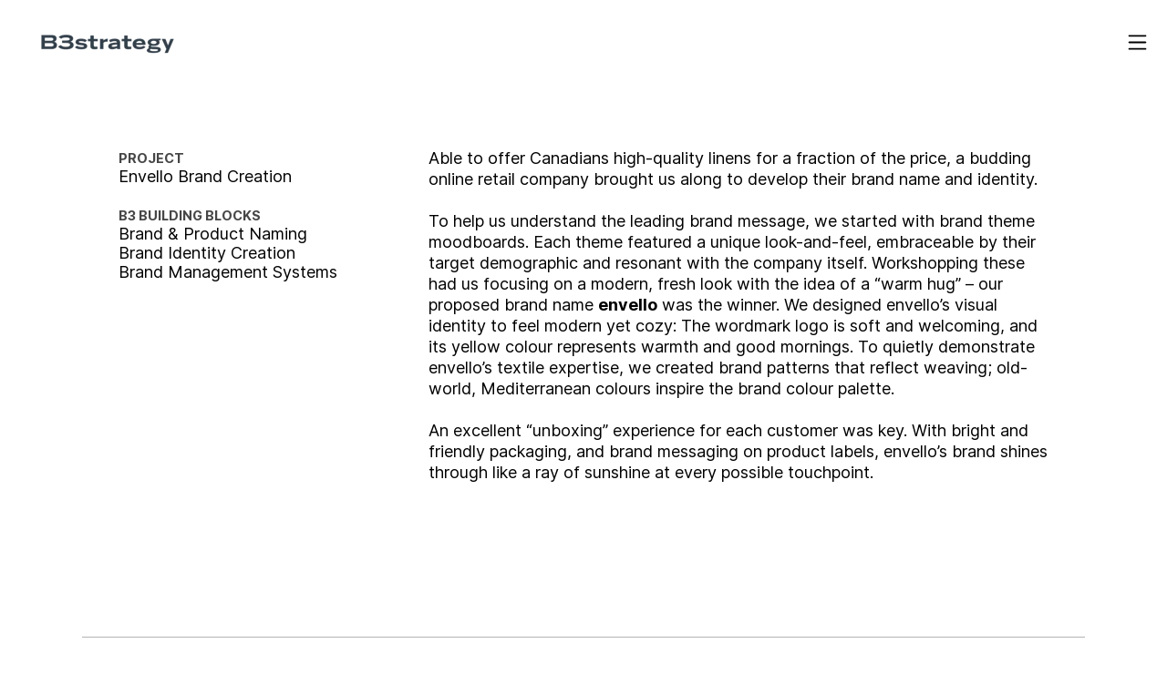

--- FILE ---
content_type: text/html; charset=utf-8
request_url: https://b3strategy.ca/envello
body_size: 5722
content:
<!DOCTYPE html>
<html>
  <head>
    <title>Envello</title>
    <link rel="icon" type="image/png" href="https://carbon-media.accelerator.net/0000000mDoc/04Ebgjfq9g1bKXNrrVJuri;crop(19,0,972,972)/32x32.png" sizes="32x32" />
    <style id="root-styles">
:root {
  --color: #000;
  --accent-color: #fff;
  --link-color: #fff;
  --surface-color: #00000000;
  --background-color: #ffffff;
  --grid-width: 1100px;
  --default-color: #000;
  --default-accent-color: #fff;
  --default-link-color: #fff;
  --font-family: Inter;
  --secondary-font-family: Inter;
}
    </style>
    <style id="global-styles">

.g-1-106-2 {
  --font-size: 2em;
  font-size: 2em;
  line-height: 1.5em;
}

.g-1-125-1 {
  --font-size: 10em;
  font-size: 10em;
  line-height: 1;
}

.g-1-125-2 {
  --font-size: 3.8em;
  font-size: 3.8em;
  line-height: 1.5em;
}

.g-1-125-3 {
}

.g-1-142-2 {
  --font-size: 10vw;
  font-size: 10vw;
  line-height: 0.7535000000000001;
}

.g-1-142-3 {
  --font-size: 4em;
  font-size: 4em;
}

.g-1-128-2 {
  --font-size: 4em;
  font-size: 4em;
  line-height: 1.5em;
}

.g-1-128-4 {
  line-height: 1.45;
  --font-size: 2.2em;
  font-size: 2.2em;
  font-family: Open Sans;
  --secondary-font-family: Open Sans;
}

.g-1-133-2 {
  --font-size: 4.5em;
  font-size: 4.5em;
  line-height: 1.24;
}

.g-1-133-3 {
  line-height: 1.33;
  font-family: Manrope;
  --secondary-font-family: Manrope;
  letter-spacing: 0.01em;
  --font-size: 2.2em;
  font-size: 2.2em;
}

.g-1-149-1 {
}

.g-1-149-2 {
}

.g-1-134-2 {
  --font-size: 4em;
  font-size: 4em;
  line-height: 1;
}

.g-1-134-3 {
  --font-size: 2.5em;
  font-size: 2.5em;
  line-height: 1.5em;
}

.g-1-127-3 {
  font-family: Inter;
  --secondary-font-family: Inter;
  --font-size: 1.8em;
  font-size: 1.8em;
}

.g-1-127-4 {
  line-height: 1.28;
  --font-size: 1.8em;
  font-size: 1.8em;
}

.g-1-130-5 {
  --font-size: 4em;
  font-size: 4em;
  line-height: 1.5em;
}

.g-1-130-6 {
  --font-size: 2.5em;
  font-size: 2.5em;
  line-height: 1.5em;
}

.g-1-130-7 {
  --font-size: 2.5em;
  font-size: 2.5em;
  line-height: 1.5em;
}

.g-1-136-1 {
  letter-spacing: 0.09em;
  --font-size: 2.8em;
  font-size: 2.8em;
  line-height: 3;
}

.g-1-136-2 {
  --font-size: 1.8em;
  font-size: 1.8em;
}

.g-1-136-3 {
  --font-size: 2.4em;
  font-size: 2.4em;
  line-height: 1.5em;
}

.g-1-136-4 {
  --font-size: 1.8em;
  font-size: 1.8em;
}

.g-1-136-5 {
  --font-size: 2.4em;
  font-size: 2.4em;
  line-height: 1.5em;
}

.g-1-107-2 {
  --font-size: 28.5em;
  font-size: 28.5em;
}

.g-1-107-3 {
  --font-size: 3.3em;
  font-size: 3.3em;
}

.g-1-129-2 {
}

.g-1-129-3 {
  --font-size: 2em;
  font-size: 2em;
  line-height: 1.5em;
}

.g-1-129-5 {
}

.g-1-129-6 {
  --font-size: 2em;
  font-size: 2em;
  line-height: 1.5em;
}

.g-1-129-8 {
}

.g-1-129-9 {
  --font-size: 2em;
  font-size: 2em;
  line-height: 1.5em;
}

.g-1-129-11 {
}

.g-1-129-12 {
  --font-size: 2em;
  font-size: 2em;
  line-height: 1.5em;
}

.g-1-132-3 {
  --font-size: 4em;
  font-size: 4em;
}

.g-1-132-4 {
  --font-size: 2.5em;
  font-size: 2.5em;
  line-height: 1.5em;
}

.g-1-132-7 {
  --font-size: 4em;
  font-size: 4em;
}

.g-1-132-8 {
  --font-size: 2.5em;
  font-size: 2.5em;
  line-height: 1.5em;
}

.g-1-135-1 {
  --font-size: 2.1em;
  font-size: 2.1em;
  line-height: 0.8;
}

.g-1-143-1 {
  letter-spacing: 0em;
  line-height: 1.37;
  --font-size: 1.8em;
  font-size: 1.8em;
  font-family: Inter;
  --secondary-font-family: Inter;
}
</style>
    <link rel="stylesheet" href="https://static.cmcdn.net/23/1.1.20/styles/all.css" />
    <link rel="stylesheet" href="https://static.cmcdn.net/23/1.1.20/styles/vendor/swiper.css" />
    <link rel="stylesheet" href="/styles/fonts.css"/>

    

    <meta name="viewport" content="width=device-width, initial-scale=1"/>
  </head>

  <body class="site desktop  " data-min-contrast="0.065">
    <div class="page project loading" style="background:#ffffff;--background-color:#ffffff;">
  


<span id="navigation_5394632_4809814" class="navigation surface overlay  " on-insert="nav:setup">
  
  <header>
    <a href="/">
      <h1 class="logo_44618367" style="font-size:4.23em;letter-spacing:-0.08em;" data-box="400x79"></h1>
<style>
h1.logo_44618367 {
  --scale: 0.39;
  width: calc(400px * var(--scale));
  height: calc(79px * var(--scale));
  background: center / contain no-repeat url('https://carbon-media.accelerator.net/0000000mDoc/cVsFZfzsqzLd3kFvgkaczJ;156x30.png?auto=webp');
  background-image: image-set(url('https://carbon-media.accelerator.net/0000000mDoc/cVsFZfzsqzLd3kFvgkaczJ;156x30.png?auto=webp') 1x, url('https://carbon-media.accelerator.net/0000000mDoc/cVsFZfzsqzLd3kFvgkaczJ;312x60.png?auto=webp') 2x);;
}</style>
    </a>
  </header>

  
  <div class="navigation overlay">
    <style>
#navigation_5394632_4809814 {
  --link-color: #000000;
  --default-link-color: #000000;
}

#navigation_5394632_4809814 > header {
  display: flex;
  width: 100%;
  align-items: center;
  position: relative;
  z-index: 10;
  flex-flow: row wrap;
}

#navigation_5394632_4809814 .overlay {
  --surface-color: #f6bd17;
  background: var(--overlay-background-color, #f6bd17);
}
</style>
<nav style="display:flex;width:100%;justify-content:flex-end;align-items:center;flex-flow:row wrap;font-size:1.3em;">
  <a class="link_000000005200c8500000000000000346" href="/838"><span></span></a>
  <a class="link_000000005200c8500000000000000006" href="/about"><span>About</span></a>
  <a class="link_000000005200c8500000000000000289 project_link" href="/cicc"><span>College of Immigration and Citizenship Consultants</span></a>
  <a class="link_000000005200c85000000000000001a8 project_link" href="/envello"><span>Envello</span></a>
  <a class="link_000000005200c85000000000000002f5 project_link" href="/ugdsb"><span>Upper Grand District School Board</span></a>
  <a class="link_000000005200c85000000000000002e4 project_link" href="/twisted-hills-craft-cider"><span>Twisted Hills Craft Cider</span></a>
  <a class="link_000000005200c850000000000000003e project_link" href="/vapium"><span>Vapium</span></a>
  <a class="link_000000005200c85000000000000006a8 project_link" href="/brightshores-health-system"><span>Brightshores Health System</span></a>
  <a class="link_000000005200c85000000000000002a3 project_link" href="/cedar-valley"><span>Cedar Valley</span></a>
  <a class="link_000000005200c850000000000000004a project_link" href="/pure-burger"><span>Pure Burger</span></a>
  <a class="link_000000005200c8500000000000000675 project_link" href="/jovie"><span>Jovie</span></a>
  <a class="link_000000005200c8500000000000000267 project_link" href="/canadian-gift-association"><span>Canadian Gift Association</span></a>
  <a class="link_000000005200c85000000000000001b8 project_link" href="/smartbe"><span>SmartBe</span></a>
  <a class="link_000000005200c8500000000000000240 project_link" href="/oak-valley-health"><span>Oak Valley Health</span></a>
  <a class="link_000000005200c85000000000000004f9 project_link" href="/fp-canada"><span>FP Canada</span></a>
  <a class="link_000000005200c8500000000000000199 project_link" href="/haventree"><span>Haventree Bank</span></a>
  <a class="link_000000005200c85000000000000002cb project_link" href="/als-canada"><span>ALS Canada</span></a>
  <a class="link_000000005200c850000000000000017b project_link" href="/je-mamuse"><span>Je M&#x27;Amuse</span></a>
  <a class="link_000000005200c8500000000000000689 project_link" href="/twisted-hills-spirits"><span>Twisted Hills Spirits</span></a>
  <a class="link_000000005200c850000000000000021c project_link" href="/papers-1"><span>Papers</span></a>
  <a class="link_000000005200c85000000000000001fc project_link" href="/rover-financial"><span>Rover Financial</span></a>
  <a class="link_000000005200c85000000000000004f4 project_link" href="/fintellect-1"><span>Fintellect</span></a>
  <a class="link_000000005200c85000000000000004fc project_link" href="/cffp"><span>Canadian Foundation for Financial Planning</span></a>
</nav>

  </div>
  

  

  

  

  

  
  <div class="hamburger navIcon" on-click="nav:toggle">
  <svg class="icon" viewBox="0 0 28 28">
    <g stroke-width="2" stroke-linecap="round" stroke-miterlimit="10">
      <line class="one" x1="4" y1="6" x2="24" y2="6"></line>
      <line class="two" x1="4" y1="14" x2="24" y2="14"></line>
      <line class="three" x1="4" y1="22" x2="24" y2="22"></line>
    </g>
  </svg>
</div>
  

</span>

  
  <div class="guts">
    <div class="content blocks grid animated">
      
      <div on-insert="block:setup" class="block_000000005200c8500000000000000609 block no-padding align-x-center align-y-end animated standard" style="--padding-top:0px;--padding-bottom:0px;">
  <style>
.block_000000005200c8500000000000000609 > .content {
  display: grid;
  grid-template-columns: repeat(1, 1fr);
}

#item_000000005200c8500000000000000609_1 {
  grid-area: 1 / 1 / 2 / 2;
}

#item_000000005200c8500000000000000609_2 {
  grid-area: 2 / 1 / 3 / 2;
  padding: 10px 0;
}

.phone .block_000000005200c8500000000000000609 > .content {
  grid-template-columns: repeat(0, 1fr);
}

.phone #item_000000005200c8500000000000000609_1 {
}

.phone #item_000000005200c8500000000000000609_2 {
  font-size: clamp(1em, var(--font-size, 1em), 3.5vw);
}</style>

  <div class="background" style="">
  
</div>

  <div class="content">
    
    <div id="item_000000005200c8500000000000000609_1" class="item g-1-106-1 media">
    
 
  

  <style>
carbon-image { display:block; position:relative; box-sizing:border-box; }
carbon-image > img,
carbon-image > video { position:absolute; top:0; left:0; width:100%; height:100%; }
carbon-shield { display:block; position:absolute; top:0; left:0; width:100%; height:100%; }
</style>
<carbon-image id="image_44630171" class="zoomable" on-click="zoom:in" data-zoom-size="1726x483" data-zoom-src="https://carbon-media.accelerator.net/0000000mDoc/02lklPtkBI2gcti01jp0p8;1726x483.jpeg?auto=webp" data-cursor="zoom-in" style="max-width:1726px;aspect-ratio:1726/483;">
  <img class="lazy" data-src="https://carbon-media.accelerator.net/0000000mDoc/02lklPtkBI2gcti01jp0p8;1726x483.jpeg?auto=webp" width="1726" height="483" />
  <carbon-shield></carbon-shield>
</carbon-image>
  

  
</div>
    

    
    
    
  </div>
</div>
      
      <div class="block_000000005200c850000000000000060a block align-x-start align-y-start animated details" style="--padding-top:69px;--padding-bottom:14px;" on-insert="block:setup">
  <style>
.block_000000005200c850000000000000060a > .content {
  display: grid;
  grid-template-columns: repeat(3, 1fr);
}

#item_000000005200c850000000000000060a_1 {
  grid-area: 1 / 1 / 2 / 2;
  padding: 0 30px 0 0;
}

#item_000000005200c850000000000000060a_3 {
}

#item_000000005200c850000000000000060a_2 {
  grid-area: 1 / 2 / 2 / 4;
}

#item_000000005200c850000000000000060a_4 {
}

.phone .block_000000005200c850000000000000060a > .content {
  grid-template-columns: repeat(3, 1fr);
}

.phone #item_000000005200c850000000000000060a_1 {
  grid-area: 1 / 1 / 2 / 4;
}

.phone #item_000000005200c850000000000000060a_3 {
  font-size: clamp(1em, var(--font-size), 4vw);
}

.phone #item_000000005200c850000000000000060a_2 {
  grid-area: 2 / 1 / 3 / 4;
  margin: 20px 0 0 0;
}

.phone #item_000000005200c850000000000000060a_4 {
  font-size: clamp(1em, var(--font-size), 4vw);
}</style>


  <div class="background" style="">
  
</div>

  <div class="content">
    
    
    <div id="item_000000005200c850000000000000060a_1" class="item g-1-127-1 container col-1">
  
  <div id="item_000000005200c850000000000000060a_3" class="nested item g-1-127-3 text">
    <p><strong style="font-size:0.8em;color:rgb(70, 70, 70);font-family:var(--secondary-font-family)">PROJECT</strong></p><p>Envello Brand Creation</p><p><br></p><p><strong style="color:rgb(70, 70, 70);font-size:0.8em">B3 BUILDING BLOCKS</strong></p><p>Brand &amp; Product Naming</p><p>Brand Identity Creation</p><p>Brand Management Systems</p><p><br></p>

    

    
  </div>
    
 
  

    

  
</div>
    
    
    <div id="item_000000005200c850000000000000060a_2" class="item g-1-127-2 container col-2">
  
  <div id="item_000000005200c850000000000000060a_4" class="nested item g-1-127-4 text">
    <p>Able to offer Canadians high-quality linens for a fraction <span style="color:var(--color);font-size:1em;font-family:var(--secondary-font-family)">of the price, a budding online retail company brought us along to develop their brand name and identity. </span></p><p><br></p><p>To help us understand the leading brand message, we started <span style="color:var(--color);font-size:1em;font-family:var(--secondary-font-family)">with brand theme moodboards. Each theme featured a unique look-and-feel, embraceable by their target demographic and resonant with the company itself. Workshopping these had us focusing on a modern, fresh look with the idea of a “warm hug” – our proposed brand name </span><strong style="color:var(--color);font-size:1em;font-family:var(--secondary-font-family)">envello</strong><span style="color:var(--color);font-size:1em;font-family:var(--secondary-font-family)"> was the winner. We designed envello’s visual identity to feel modern yet cozy: The wordmark logo is soft and welcoming, and its yellow colour represents warmth and good mornings. To quietly demonstrate envello’s textile expertise, we created brand patterns that reflect weaving; old-world, Mediterranean colours inspire the brand colour palette.</span></p><p><br></p><p>An excellent “unboxing” experience for each customer was <span style="color:var(--color);font-size:1em;font-family:var(--secondary-font-family)">key. With bright and friendly packaging, and brand messaging on product labels, envello’s brand shines through like a ray of sunshine at every possible touchpoint.</span></p>

    

    
  </div>
    
 
  

    

  
</div>
    
  </div>
</div>
      
      <div on-insert="block:setup" class="block_000000005200c850000000000000060b block animated" style="--padding-top:19px;--padding-bottom:80px;">
  <style>
</style>


  
  <div class="content">
    

    
    <style>
carbon-row {
  display: flex;
  flex-flow: row;
}
</style>
<carbon-grid id="grid_0000000mDoc000000000oX" class="smart" style="--gap-x:8px">
<carbon-row>
<carbon-item style="width:calc(99/160 * 100%)" data-index="0">

      <carbon-image class="zoomable" on-click="zoom:in" data-zoom-size="921x851" data-zoom-src="https://carbon-media.accelerator.net/0000000mDoc/cccNuDdAlcUcoq1cwFwEeZ;921x851.jpeg?auto=webp" data-cursor="zoom-in" style="aspect-ratio:921/851;">
  <img class="lazy" data-src="https://carbon-media.accelerator.net/0000000mDoc/cccNuDdAlcUcoq1cwFwEeZ;921x851.jpeg?auto=webp" width="921" height="851" />
</carbon-image>

    </carbon-item>
<carbon-item style="width:calc(61/160 * 100%)" data-index="1">

      <carbon-image class="zoomable" on-click="zoom:in" data-zoom-size="1439x2160" data-zoom-src="https://carbon-media.accelerator.net/0000000mDoc/jEvZDkg7ZMFgtr6eQenJrP;1439x2160.jpeg?auto=webp" data-cursor="zoom-in" style="aspect-ratio:2/3;">
  <img class="lazy" data-src="https://carbon-media.accelerator.net/0000000mDoc/jEvZDkg7ZMFgtr6eQenJrP;732x1098.jpeg?auto=webp" data-srcset="https://carbon-media.accelerator.net/0000000mDoc/jEvZDkg7ZMFgtr6eQenJrP;732x1098.jpeg?auto=webp 1x, https://carbon-media.accelerator.net/0000000mDoc/jEvZDkg7ZMFgtr6eQenJrP;1463x2196.jpeg?auto=webp 2x" width="732" height="1098" />
</carbon-image>

    </carbon-item>
</carbon-row>
<carbon-row>
<carbon-item style="width:calc(959/1920 * 100%)" data-index="2">

      <carbon-image class="zoomable" on-click="zoom:in" data-zoom-size="3000x2000" data-zoom-src="https://carbon-media.accelerator.net/0000000mDoc/bNkDYstm7kXfUXxw2Gh3j3;3000x2000/quality(80).jpeg?auto=webp" data-cursor="zoom-in" style="aspect-ratio:959/639;">
  <img class="lazy" data-src="https://carbon-media.accelerator.net/0000000mDoc/bNkDYstm7kXfUXxw2Gh3j3;959x639.jpeg?auto=webp" data-srcset="https://carbon-media.accelerator.net/0000000mDoc/bNkDYstm7kXfUXxw2Gh3j3;959x639.jpeg?auto=webp 1x, https://carbon-media.accelerator.net/0000000mDoc/bNkDYstm7kXfUXxw2Gh3j3;1917x1278.jpeg?auto=webp 2x" width="959" height="639" />
</carbon-image>

    </carbon-item>
<carbon-item style="width:calc(961/1920 * 100%)" data-index="3">

      <carbon-image class="zoomable" on-click="zoom:in" data-zoom-size="1800x1197" data-zoom-src="https://carbon-media.accelerator.net/0000000mDoc/cHitxfngMMufPwqJMQ1bbg;1800x1197.jpeg?auto=webp" data-cursor="zoom-in" style="aspect-ratio:961/639;">
  <img class="lazy" data-src="https://carbon-media.accelerator.net/0000000mDoc/cHitxfngMMufPwqJMQ1bbg;961x639.jpeg?auto=webp" data-srcset="https://carbon-media.accelerator.net/0000000mDoc/cHitxfngMMufPwqJMQ1bbg;961x639.jpeg?auto=webp 1x, https://carbon-media.accelerator.net/0000000mDoc/cHitxfngMMufPwqJMQ1bbg;1440x958.jpeg?auto=webp 1.5x" width="961" height="639" />
</carbon-image>

    </carbon-item>
</carbon-row>
<carbon-row>
<carbon-item style="width:calc(1/1 * 100%)" data-index="4">

      <carbon-image class="zoomable" on-click="zoom:in" data-zoom-size="1280x1280" data-zoom-src="https://carbon-media.accelerator.net/0000000mDoc/gHpWTozphsqeWhOBC7tx2W;1280x1280.jpeg?auto=webp" data-cursor="zoom-in" style="aspect-ratio:1/1;">
  <img class="lazy" data-src="https://carbon-media.accelerator.net/0000000mDoc/gHpWTozphsqeWhOBC7tx2W;1280x1280.jpeg?auto=webp" width="1280" height="1280" />
</carbon-image>

    </carbon-item>
</carbon-row>
</carbon-grid>


    
    </div>
  

   
</div>
      
    </div>

    
    <div class="project-nav surface">
  
    <div class="content">
      
        
        <a class="action prev" href="/cicc">
          <div class="wrap">
            <div class="icon"></div>
            <div class="inner">
              <label>PREV PROJECT</label>
              <div class="title">College of Immigration and Citizenship Consultants</div>      
            </div>
          </div>
        </a>
        
      

      
        
        <a class="action next" href="/ugdsb">
          <div class="wrap">
            <div class="inner">
                <label>NEXT PROJECT</label>
                <div class="title">Upper Grand District School Board</div>
            </div>
            <div class="icon"></div>
          </div>
        </a>
        
      
    </div>
  
</div>
    

    
  </div>
  
</div>
    <script src="https://static.cmcdn.net/libs/player/3.8.2/hls.js"></script>
    <script src="https://static.cmcdn.net/libs/corejs/2.9.0/corejs.js" integrity="sha256-H4af5AcfTSO9YmJ79ol6bab6+TzSWWmMXKM4fwdxRQU=" crossorigin></script>
    <script src="https://static.cmcdn.net/libs/router/1.6.0/router.js" integrity="sha256-4IUSi5DVzvBoIJVNfZ416+yuCOs+cry22iJG94eaqW8=" crossorigin></script>
    <script src="https://static.cmcdn.net/libs/gestures/0.6.0/gestures.js" integrity="sha256-ylEa69hezIFUAga1cMRcngK6Tf9K+HJgzHUSPswYKoU=" crossorigin></script>
    <script src="https://static.cmcdn.net/23/1.1.20/scripts/vendor/anime.js" crossorigin></script>
    <script src="https://static.cmcdn.net/23/1.1.20/scripts/vendor/swiper.js" crossorigin></script>
    <script src="https://static.cmcdn.net/libs/cursor/0.6.3/cursor.js" integrity="sha256-K3IY3QiVV2UvpT+BaPTD2YjNCx5nT5LLJvNqGQ3L3Is=" crossorigin></script>
    <script src="https://static.cmcdn.net/libs/lightbox/0.23.0/lightbox.js" integrity="sha256-t/UfAWPAS6cjMlcR5oslHiY3cL3IVuUpW/ceuFKBZC4=" crossorigin></script>
    <script src="https://static.cmcdn.net/libs/forms/4.0.2/forms.js" integrity="sha256-GBwrpMjlOgCPfECaqKSY6jQZU4eKX9Uncc0w90muz94=" crossorigin></script>
    <script src="https://static.cmcdn.net/libs/scrollable/3.4.0/scrollable.js" integrity="sha256-baiuPcjdbyEwBScpM1XFcd3KntTAMdNFrfEtB8+Qpm4=" crossorigin></script>
    <script src="https://static.cmcdn.net/libs/player/3.8.2/player.js" integrity="sha256-5eC5ruDiSOZ8vs10G8QfH7KRtp3Rt8rYNhCUQE/6tPk=" crossorigin></script>
    <script src="https://static.cmcdn.net/libs/lazyjs/2.7.0/lazyjs.js" integrity="sha256-LKzXP6kCFe7HjJizvZTZVZw9VUMXTvJ983WmdTBf5+o=" crossorigin></script>
    <script src="https://static.cmcdn.net/23/1.1.20/scripts/chroma.js" crossorigin></script>
    <script src="https://static.cmcdn.net/23/1.1.20/scripts/contrast.js" crossorigin></script>
    <script src="https://static.cmcdn.net/23/1.1.20/scripts/functions.js" crossorigin></script>
    <script src="https://static.cmcdn.net/23/1.1.20/scripts/fitty.js" crossorigin></script>
    <script src="https://static.cmcdn.net/23/1.1.20/scripts/blocks.js" crossorigin></script>
    <script src="https://static.cmcdn.net/23/1.1.20/scripts/transitions.js" crossorigin></script>
    <script src="https://static.cmcdn.net/23/1.1.20/scripts/site/Navigation.js" crossorigin></script>
    <script src="https://static.cmcdn.net/23/1.1.20/scripts/components/Flipbook.js" crossorigin></script>
    <script src="https://static.cmcdn.net/23/1.1.20/scripts/components/BeforeAfterBlock.js" crossorigin></script>
    <script src="https://static.cmcdn.net/23/1.1.20/scripts/browser.js" crossorigin></script>
    <script src="https://static.cmcdn.net/23/1.1.20/scripts/app.js" crossorigin></script>

    
  </body>
</html>

--- FILE ---
content_type: text/html; charset=utf-8
request_url: https://b3strategy.ca/838
body_size: 1397
content:
<div class="page empty loading" style="background:#ffffff;--background-color:#ffffff;">
  


<span id="navigation_5394632_4809814" class="navigation surface overlay  " on-insert="nav:setup">
  
  <header>
    <a href="/">
      <h1 class="logo_44618367" style="font-size:4.23em;letter-spacing:-0.08em;" data-box="400x79"></h1>
<style>
h1.logo_44618367 {
  --scale: 0.39;
  width: calc(400px * var(--scale));
  height: calc(79px * var(--scale));
  background: center / contain no-repeat url('https://carbon-media.accelerator.net/0000000mDoc/cVsFZfzsqzLd3kFvgkaczJ;156x30.png?auto=webp');
  background-image: image-set(url('https://carbon-media.accelerator.net/0000000mDoc/cVsFZfzsqzLd3kFvgkaczJ;156x30.png?auto=webp') 1x, url('https://carbon-media.accelerator.net/0000000mDoc/cVsFZfzsqzLd3kFvgkaczJ;312x60.png?auto=webp') 2x);;
}</style>
    </a>
  </header>

  
  <div class="navigation overlay">
    <style>
#navigation_5394632_4809814 {
  --link-color: #000000;
  --default-link-color: #000000;
}

#navigation_5394632_4809814 > header {
  display: flex;
  width: 100%;
  align-items: center;
  position: relative;
  z-index: 10;
  flex-flow: row wrap;
}

#navigation_5394632_4809814 .overlay {
  --surface-color: #f6bd17;
  background: var(--overlay-background-color, #f6bd17);
}
</style>
<nav style="display:flex;width:100%;justify-content:flex-end;align-items:center;flex-flow:row wrap;font-size:1.3em;">
  <a class="link_000000005200c8500000000000000346" href="/838"><span></span></a>
  <a class="link_000000005200c8500000000000000006" href="/about"><span>About</span></a>
  <a class="link_000000005200c8500000000000000289 project_link" href="/cicc"><span>College of Immigration and Citizenship Consultants</span></a>
  <a class="link_000000005200c85000000000000001a8 project_link" href="/envello"><span>Envello</span></a>
  <a class="link_000000005200c85000000000000002f5 project_link" href="/ugdsb"><span>Upper Grand District School Board</span></a>
  <a class="link_000000005200c85000000000000002e4 project_link" href="/twisted-hills-craft-cider"><span>Twisted Hills Craft Cider</span></a>
  <a class="link_000000005200c850000000000000003e project_link" href="/vapium"><span>Vapium</span></a>
  <a class="link_000000005200c85000000000000006a8 project_link" href="/brightshores-health-system"><span>Brightshores Health System</span></a>
  <a class="link_000000005200c85000000000000002a3 project_link" href="/cedar-valley"><span>Cedar Valley</span></a>
  <a class="link_000000005200c850000000000000004a project_link" href="/pure-burger"><span>Pure Burger</span></a>
  <a class="link_000000005200c8500000000000000675 project_link" href="/jovie"><span>Jovie</span></a>
  <a class="link_000000005200c8500000000000000267 project_link" href="/canadian-gift-association"><span>Canadian Gift Association</span></a>
  <a class="link_000000005200c85000000000000001b8 project_link" href="/smartbe"><span>SmartBe</span></a>
  <a class="link_000000005200c8500000000000000240 project_link" href="/oak-valley-health"><span>Oak Valley Health</span></a>
  <a class="link_000000005200c85000000000000004f9 project_link" href="/fp-canada"><span>FP Canada</span></a>
  <a class="link_000000005200c8500000000000000199 project_link" href="/haventree"><span>Haventree Bank</span></a>
  <a class="link_000000005200c85000000000000002cb project_link" href="/als-canada"><span>ALS Canada</span></a>
  <a class="link_000000005200c850000000000000017b project_link" href="/je-mamuse"><span>Je M&#x27;Amuse</span></a>
  <a class="link_000000005200c8500000000000000689 project_link" href="/twisted-hills-spirits"><span>Twisted Hills Spirits</span></a>
  <a class="link_000000005200c850000000000000021c project_link" href="/papers-1"><span>Papers</span></a>
  <a class="link_000000005200c85000000000000001fc project_link" href="/rover-financial"><span>Rover Financial</span></a>
  <a class="link_000000005200c85000000000000004f4 project_link" href="/fintellect-1"><span>Fintellect</span></a>
  <a class="link_000000005200c85000000000000004fc project_link" href="/cffp"><span>Canadian Foundation for Financial Planning</span></a>
</nav>

  </div>
  

  

  

  

  

  
  <div class="hamburger navIcon" on-click="nav:toggle">
  <svg class="icon" viewBox="0 0 28 28">
    <g stroke-width="2" stroke-linecap="round" stroke-miterlimit="10">
      <line class="one" x1="4" y1="6" x2="24" y2="6"></line>
      <line class="two" x1="4" y1="14" x2="24" y2="14"></line>
      <line class="three" x1="4" y1="22" x2="24" y2="22"></line>
    </g>
  </svg>
</div>
  

</span>

  
  <div class="guts">
    <div class="content blocks grid animated">
      
    </div>

    
    <div class="project-nav surface">
  
</div>
    

    
  </div>
  
</div>

--- FILE ---
content_type: text/html; charset=utf-8
request_url: https://b3strategy.ca/about
body_size: 2647
content:
<div class="page loading" style="background:#ffffff;--background-color:#ffffff;">
  


<span id="navigation_5394632_4809814" class="navigation surface overlay  " on-insert="nav:setup">
  
  <header>
    <a href="/">
      <h1 class="logo_44618367" style="font-size:4.23em;letter-spacing:-0.08em;" data-box="400x79"></h1>
<style>
h1.logo_44618367 {
  --scale: 0.39;
  width: calc(400px * var(--scale));
  height: calc(79px * var(--scale));
  background: center / contain no-repeat url('https://carbon-media.accelerator.net/0000000mDoc/cVsFZfzsqzLd3kFvgkaczJ;156x30.png?auto=webp');
  background-image: image-set(url('https://carbon-media.accelerator.net/0000000mDoc/cVsFZfzsqzLd3kFvgkaczJ;156x30.png?auto=webp') 1x, url('https://carbon-media.accelerator.net/0000000mDoc/cVsFZfzsqzLd3kFvgkaczJ;312x60.png?auto=webp') 2x);;
}</style>
    </a>
  </header>

  
  <div class="navigation overlay">
    <style>
#navigation_5394632_4809814 {
  --link-color: #000000;
  --default-link-color: #000000;
}

#navigation_5394632_4809814 > header {
  display: flex;
  width: 100%;
  align-items: center;
  position: relative;
  z-index: 10;
  flex-flow: row wrap;
}

#navigation_5394632_4809814 .overlay {
  --surface-color: #f6bd17;
  background: var(--overlay-background-color, #f6bd17);
}
</style>
<nav style="display:flex;width:100%;justify-content:flex-end;align-items:center;flex-flow:row wrap;font-size:1.3em;">
  <a class="link_000000005200c8500000000000000346" href="/838"><span></span></a>
  <a class="link_000000005200c8500000000000000006" href="/about"><span>About</span></a>
  <a class="link_000000005200c8500000000000000289 project_link" href="/cicc"><span>College of Immigration and Citizenship Consultants</span></a>
  <a class="link_000000005200c85000000000000001a8 project_link" href="/envello"><span>Envello</span></a>
  <a class="link_000000005200c85000000000000002f5 project_link" href="/ugdsb"><span>Upper Grand District School Board</span></a>
  <a class="link_000000005200c85000000000000002e4 project_link" href="/twisted-hills-craft-cider"><span>Twisted Hills Craft Cider</span></a>
  <a class="link_000000005200c850000000000000003e project_link" href="/vapium"><span>Vapium</span></a>
  <a class="link_000000005200c85000000000000006a8 project_link" href="/brightshores-health-system"><span>Brightshores Health System</span></a>
  <a class="link_000000005200c85000000000000002a3 project_link" href="/cedar-valley"><span>Cedar Valley</span></a>
  <a class="link_000000005200c850000000000000004a project_link" href="/pure-burger"><span>Pure Burger</span></a>
  <a class="link_000000005200c8500000000000000675 project_link" href="/jovie"><span>Jovie</span></a>
  <a class="link_000000005200c8500000000000000267 project_link" href="/canadian-gift-association"><span>Canadian Gift Association</span></a>
  <a class="link_000000005200c85000000000000001b8 project_link" href="/smartbe"><span>SmartBe</span></a>
  <a class="link_000000005200c8500000000000000240 project_link" href="/oak-valley-health"><span>Oak Valley Health</span></a>
  <a class="link_000000005200c85000000000000004f9 project_link" href="/fp-canada"><span>FP Canada</span></a>
  <a class="link_000000005200c8500000000000000199 project_link" href="/haventree"><span>Haventree Bank</span></a>
  <a class="link_000000005200c85000000000000002cb project_link" href="/als-canada"><span>ALS Canada</span></a>
  <a class="link_000000005200c850000000000000017b project_link" href="/je-mamuse"><span>Je M&#x27;Amuse</span></a>
  <a class="link_000000005200c8500000000000000689 project_link" href="/twisted-hills-spirits"><span>Twisted Hills Spirits</span></a>
  <a class="link_000000005200c850000000000000021c project_link" href="/papers-1"><span>Papers</span></a>
  <a class="link_000000005200c85000000000000001fc project_link" href="/rover-financial"><span>Rover Financial</span></a>
  <a class="link_000000005200c85000000000000004f4 project_link" href="/fintellect-1"><span>Fintellect</span></a>
  <a class="link_000000005200c85000000000000004fc project_link" href="/cffp"><span>Canadian Foundation for Financial Planning</span></a>
</nav>

  </div>
  

  

  

  

  

  
  <div class="hamburger navIcon" on-click="nav:toggle">
  <svg class="icon" viewBox="0 0 28 28">
    <g stroke-width="2" stroke-linecap="round" stroke-miterlimit="10">
      <line class="one" x1="4" y1="6" x2="24" y2="6"></line>
      <line class="two" x1="4" y1="14" x2="24" y2="14"></line>
      <line class="three" x1="4" y1="22" x2="24" y2="22"></line>
    </g>
  </svg>
</div>
  

</span>

  
  <div class="guts">
    <div class="content blocks grid animated">
      
      <div class="block_000000005200c8500000000000000620 block align-x-start align-y-center animated header" style="--padding-top:80px;--padding-bottom:37px;" on-insert="block:setup">
  <style>
.block_000000005200c8500000000000000620 > .content {
  display: grid;
  grid-template-columns: repeat(0, 1fr);
}

#item_000000005200c8500000000000000620_1 {
  letter-spacing: 0em;
  line-height: 1.2;
  font-family: Inter;
  --secondary-font-family: Inter;
  font-size: 3.7em;
  --font-size: 3.7em;
}

#item_000000005200c8500000000000000620_2 {
  line-height: 1.5em;
  font-size: 3.8em;
  --font-size: 3.8em;
}

#item_000000005200c8500000000000000620_3 {
}

.phone .block_000000005200c8500000000000000620 > .content {
  grid-template-columns: repeat(0, 1fr);
}

.phone #item_000000005200c8500000000000000620_1 {
  font-size: clamp(1em, var(--font-size), 7vw);
}

.phone #item_000000005200c8500000000000000620_2 {
  font-size: clamp(1em, var(--font-size), 5vw);
}

.phone #item_000000005200c8500000000000000620_3 {
  margin: 0px 0 20px 0;
}</style>


  <div class="background" style="">
  
</div>

  <div class="content">
    
    
    <div id="item_000000005200c8500000000000000620_1" class="item g-1-125-1 text heading">
    
 
  <h1><strong>B3 Strategy is a collaborative brand consultancy based in Toronto.</strong></h1>

    

  
</div>
    
  </div>
</div>
      
      <div class="block_000000005200c8500000000000000621 block align-x-start align-y-center animated header" style="--padding-top:12px;--padding-bottom:80px;" on-insert="block:setup">
  <style>
.block_000000005200c8500000000000000621 > .content {
  display: grid;
  grid-template-columns: repeat(0, 1fr);
}

#item_000000005200c8500000000000000621_1 {
  line-height: 1.5em;
  font-size: 10em;
  --font-size: 10em;
}

#item_000000005200c8500000000000000621_2 {
  line-height: 1.5em;
  font-size: 1.8em;
  --font-size: 1.8em;
}

#item_000000005200c8500000000000000621_3 {
}

.phone .block_000000005200c8500000000000000621 > .content {
  grid-template-columns: repeat(0, 1fr);
}

.phone #item_000000005200c8500000000000000621_1 {
  font-size: clamp(1em, var(--font-size), 7vw);
}

.phone #item_000000005200c8500000000000000621_2 {
  font-size: clamp(1em, var(--font-size), 5vw);
}

.phone #item_000000005200c8500000000000000621_3 {
  margin: 0px 0 20px 0;
}</style>


  <div class="background" style="">
  
</div>

  <div class="content">
    
    
    <div id="item_000000005200c8500000000000000621_2" class="item g-1-125-2 text subheading">
    
 
  <h2>We believe that the success of your organization’s strategy is measured by how people respond to it emotionally. That is to say, your brand is what people say about you when you’re not in the room. To help clients successfully enable their objectives, we tap into the wants and needs of their stakeholders first – then develop methods to help clients effectively communicate why their goals are important. This is where forging strong emotional connections begins.</h2>

    

  
</div>
    
    <div class="divider"><span></span></div>
    
    
  </div>
</div>
      
      <div class="block_000000005200c8500000000000000622 block align-x-start align-y-center animated about flippable" style="--padding-top:30px;--padding-bottom:80px;" on-insert="block:setup">
  <style>
.block_000000005200c8500000000000000622 > .content {
  display: grid;
  grid-template-columns: repeat(2, 1fr);
}

#item_000000005200c8500000000000000622_1 {
  grid-area: 1 / 1 / 2 / 2;
}

#item_000000005200c8500000000000000622_2 {
  margin: 0 100px 0 0;
}

#item_000000005200c8500000000000000622_4 {
  grid-area: 1 / 2 / 2 / 3;
}

#item_000000005200c8500000000000000622_5 {
  line-height: 1.5em;
  font-size: 2.4em;
  --font-size: 2.4em;
}

#item_000000005200c8500000000000000622_6 {
  line-height: 1.5em;
  font-size: 2.5em;
  --font-size: 2.5em;
}

#item_000000005200c8500000000000000622_7 {
  margin: 30px 0 0 0;
  line-height: 1.5em;
  font-size: 2.5em;
  --font-size: 2.5em;
}

.phone .block_000000005200c8500000000000000622 > .content {
  grid-template-columns: repeat(1, 1fr);
}

.phone #item_000000005200c8500000000000000622_1 {
  grid-area: 1 / 1 / 2 / 2;
  margin: 0 0 20px 0;
  padding: 0 30px;
}

.phone #item_000000005200c8500000000000000622_2 {
  margin: 0;
}

.phone #item_000000005200c8500000000000000622_4 {
  grid-area: 2 / 1 / 3 / 2;
}</style>


  <div class="background" style="">
  
</div>

  <div class="content">
    
    
    <div id="item_000000005200c8500000000000000622_1" class="item g-1-130-1 container col-1">
  
  <div id="item_000000005200c8500000000000000622_2" class="nested item g-1-130-2 container circle">
    

    

    
    
    <div id="item_000000005200c8500000000000000622_3" class="item g-1-130-3 media">
      
      
      
      <img class="lazy" data-src="https://carbon-media.accelerator.net/0000000mDoc/76OmRomdfMXd1DhUNbrbwD;1280x1452.jpeg?auto=webp"/>
      
      
      
      
    </div>
    
    
  </div>
    
 
  

    

  
</div>
    
    
    <div id="item_000000005200c8500000000000000622_4" class="item g-1-130-4 container col-2">
  
  <div id="item_000000005200c8500000000000000622_5" class="nested item g-1-130-5 text name">
    <p><strong>Send us a note:</strong></p>

    

    
  </div>
  
  <div id="item_000000005200c8500000000000000622_6" class="nested item g-1-130-6 text email">
    <p>build@b3strategy.ca</p>

    

    
  </div>
    
 
  

    

  
</div>
    
  </div>
</div>
      
    </div>

    
    <div class="project-nav surface">
  
</div>
    

    
  </div>
  
</div>

--- FILE ---
content_type: text/html; charset=utf-8
request_url: https://b3strategy.ca/cicc
body_size: 4614
content:
<div class="page project loading" style="background:#ffffff;--background-color:#ffffff;">
  


<span id="navigation_5394632_4809814" class="navigation surface overlay  " on-insert="nav:setup">
  
  <header>
    <a href="/">
      <h1 class="logo_44618367" style="font-size:4.23em;letter-spacing:-0.08em;" data-box="400x79"></h1>
<style>
h1.logo_44618367 {
  --scale: 0.39;
  width: calc(400px * var(--scale));
  height: calc(79px * var(--scale));
  background: center / contain no-repeat url('https://carbon-media.accelerator.net/0000000mDoc/cVsFZfzsqzLd3kFvgkaczJ;156x30.png?auto=webp');
  background-image: image-set(url('https://carbon-media.accelerator.net/0000000mDoc/cVsFZfzsqzLd3kFvgkaczJ;156x30.png?auto=webp') 1x, url('https://carbon-media.accelerator.net/0000000mDoc/cVsFZfzsqzLd3kFvgkaczJ;312x60.png?auto=webp') 2x);;
}</style>
    </a>
  </header>

  
  <div class="navigation overlay">
    <style>
#navigation_5394632_4809814 {
  --link-color: #000000;
  --default-link-color: #000000;
}

#navigation_5394632_4809814 > header {
  display: flex;
  width: 100%;
  align-items: center;
  position: relative;
  z-index: 10;
  flex-flow: row wrap;
}

#navigation_5394632_4809814 .overlay {
  --surface-color: #f6bd17;
  background: var(--overlay-background-color, #f6bd17);
}
</style>
<nav style="display:flex;width:100%;justify-content:flex-end;align-items:center;flex-flow:row wrap;font-size:1.3em;">
  <a class="link_000000005200c8500000000000000346" href="/838"><span></span></a>
  <a class="link_000000005200c8500000000000000006" href="/about"><span>About</span></a>
  <a class="link_000000005200c8500000000000000289 project_link" href="/cicc"><span>College of Immigration and Citizenship Consultants</span></a>
  <a class="link_000000005200c85000000000000001a8 project_link" href="/envello"><span>Envello</span></a>
  <a class="link_000000005200c85000000000000002f5 project_link" href="/ugdsb"><span>Upper Grand District School Board</span></a>
  <a class="link_000000005200c85000000000000002e4 project_link" href="/twisted-hills-craft-cider"><span>Twisted Hills Craft Cider</span></a>
  <a class="link_000000005200c850000000000000003e project_link" href="/vapium"><span>Vapium</span></a>
  <a class="link_000000005200c85000000000000006a8 project_link" href="/brightshores-health-system"><span>Brightshores Health System</span></a>
  <a class="link_000000005200c85000000000000002a3 project_link" href="/cedar-valley"><span>Cedar Valley</span></a>
  <a class="link_000000005200c850000000000000004a project_link" href="/pure-burger"><span>Pure Burger</span></a>
  <a class="link_000000005200c8500000000000000675 project_link" href="/jovie"><span>Jovie</span></a>
  <a class="link_000000005200c8500000000000000267 project_link" href="/canadian-gift-association"><span>Canadian Gift Association</span></a>
  <a class="link_000000005200c85000000000000001b8 project_link" href="/smartbe"><span>SmartBe</span></a>
  <a class="link_000000005200c8500000000000000240 project_link" href="/oak-valley-health"><span>Oak Valley Health</span></a>
  <a class="link_000000005200c85000000000000004f9 project_link" href="/fp-canada"><span>FP Canada</span></a>
  <a class="link_000000005200c8500000000000000199 project_link" href="/haventree"><span>Haventree Bank</span></a>
  <a class="link_000000005200c85000000000000002cb project_link" href="/als-canada"><span>ALS Canada</span></a>
  <a class="link_000000005200c850000000000000017b project_link" href="/je-mamuse"><span>Je M&#x27;Amuse</span></a>
  <a class="link_000000005200c8500000000000000689 project_link" href="/twisted-hills-spirits"><span>Twisted Hills Spirits</span></a>
  <a class="link_000000005200c850000000000000021c project_link" href="/papers-1"><span>Papers</span></a>
  <a class="link_000000005200c85000000000000001fc project_link" href="/rover-financial"><span>Rover Financial</span></a>
  <a class="link_000000005200c85000000000000004f4 project_link" href="/fintellect-1"><span>Fintellect</span></a>
  <a class="link_000000005200c85000000000000004fc project_link" href="/cffp"><span>Canadian Foundation for Financial Planning</span></a>
</nav>

  </div>
  

  

  

  

  

  
  <div class="hamburger navIcon" on-click="nav:toggle">
  <svg class="icon" viewBox="0 0 28 28">
    <g stroke-width="2" stroke-linecap="round" stroke-miterlimit="10">
      <line class="one" x1="4" y1="6" x2="24" y2="6"></line>
      <line class="two" x1="4" y1="14" x2="24" y2="14"></line>
      <line class="three" x1="4" y1="22" x2="24" y2="22"></line>
    </g>
  </svg>
</div>
  

</span>

  
  <div class="guts">
    <div class="content blocks grid animated">
      
      <div on-insert="block:setup" class="block_000000005200c8500000000000000604 block no-padding align-x-center align-y-end fluid animated standard" style="--padding-top:0px;--padding-bottom:0px;">
  <style>
.block_000000005200c8500000000000000604 > .content {
  display: grid;
  grid-template-columns: repeat(1, 1fr);
}

#item_000000005200c8500000000000000604_1 {
  grid-area: 1 / 1 / 2 / 2;
}

#item_000000005200c8500000000000000604_2 {
  grid-area: 2 / 1 / 3 / 2;
  padding: 10px 0;
}

.phone .block_000000005200c8500000000000000604 > .content {
  grid-template-columns: repeat(0, 1fr);
}

.phone #item_000000005200c8500000000000000604_1 {
}

.phone #item_000000005200c8500000000000000604_2 {
  font-size: clamp(1em, var(--font-size, 1em), 3.5vw);
}</style>

  <div class="background" style="">
  
</div>

  <div class="content">
    
    <div id="item_000000005200c8500000000000000604_1" class="item g-1-106-1 media">
    
 
  

  <style>carbon-container > video { position:absolute; left:0; top:0; width:100%; height:100%; }</style>
<carbon-container id="media_44624063" class="fhd" style="aspect-ratio:1920/1080;max-width:1280px;">
    <video src="https://carbon-media.accelerator.net/0000000mDoc/0q9tcH5dqodfVYDFbuEV9s;video/1280x720.mp4" poster="https://carbon-media.accelerator.net/0000000mDoc/0q9tcH5dqodfVYDFbuEV9s;time(0).jpeg" muted playsinline autoplay></video>
  

  
</div>
    

    
    
    
  </div>
</div>
      
      <div class="block_000000005200c8500000000000000605 block align-x-start align-y-start animated details" style="--padding-top:0px;--padding-bottom:22px;" on-insert="block:setup">
  <style>
.block_000000005200c8500000000000000605 > .content {
  display: grid;
  grid-template-columns: repeat(3, 1fr);
}

#item_000000005200c8500000000000000605_1 {
  grid-area: 1 / 1 / 2 / 2;
  padding: 0 30px 0 0;
}

#item_000000005200c8500000000000000605_3 {
}

#item_000000005200c8500000000000000605_2 {
  grid-area: 1 / 2 / 2 / 4;
}

#item_000000005200c8500000000000000605_4 {
}

.phone .block_000000005200c8500000000000000605 > .content {
  grid-template-columns: repeat(3, 1fr);
}

.phone #item_000000005200c8500000000000000605_1 {
  grid-area: 1 / 1 / 2 / 4;
}

.phone #item_000000005200c8500000000000000605_3 {
  font-size: clamp(1em, var(--font-size), 4vw);
}

.phone #item_000000005200c8500000000000000605_2 {
  grid-area: 2 / 1 / 3 / 4;
  margin: 20px 0 0 0;
}

.phone #item_000000005200c8500000000000000605_4 {
  font-size: clamp(1em, var(--font-size), 4vw);
}</style>


  <div class="background" style="">
  
</div>

  <div class="content">
    
    
    <div id="item_000000005200c8500000000000000605_1" class="item g-1-127-1 container col-1">
  
  <div id="item_000000005200c8500000000000000605_3" class="nested item g-1-127-3 text">
    <p><strong style="font-size:0.8em;color:rgb(70, 70, 70)">PROJECT</strong></p><h1>The College of Immigration and Citizenship Consultants Branding</h1><p><br></p><p><br></p><p><strong style="color:rgb(70, 70, 70);font-size:0.8em">B3 BUILDING BLOCKS</strong></p><p>Brand Research &amp; Auditing </p><p>Brand Stakeholder Engagement</p><p>Brand Positioning &amp;</p><p>Strategy</p><p>Brand Messaging &amp; Storytelling</p><p>Brand Architecture Alignment</p><p>Brand Identity Creation</p><p>Brand Management Systems</p>

    

    
  </div>
    
 
  

    

  
</div>
    
    
    <div id="item_000000005200c8500000000000000605_2" class="item g-1-127-2 container col-2">
  
  <div id="item_000000005200c8500000000000000605_4" class="nested item g-1-127-4 text">
    <p>An act of parliament transitioned the former Immigration and <span style="color:var(--color);font-size:1em;font-family:var(--secondary-font-family)">Citizenship Consultants Regulatory Council into a regulatory College, able to license and regulate those who practise immigration and citizenship consulting in Canada.</span></p><p><br></p><p>This transition sparked the need for a new brand and an <span style="font-family:var(--secondary-font-family);font-size:1em;color:var(--color)">effective way to communicate it. Through research and interviews, it became clear that establishing a new sense of authority would be key, in addition to shedding the former organization's negative stigma. Based on our learnings, we established a set of desired outcomes in developing their brand strategy – including vision, mission, brand positioning, and brand messaging – that were both meaningful and strategic.</span></p>

    

    
  </div>
    
 
  

    

  
</div>
    
  </div>
</div>
      
      <div on-insert="block:setup" class="block_000000005200c8500000000000000606 block no-padding animated" style="--padding-top:0px;--padding-bottom:0px;">
  <style>
</style>


  
  <div class="content">
    

    
    <style>
#grid_0000000mDoc000000000oS carbon-item {
  display: block;
  position: relative;
}

#grid_0000000mDoc000000000oS carbon-item:not(:last-child) {
  margin-bottom: var(--gap-y);
}
</style>
<carbon-grid id="grid_0000000mDoc000000000oS" class="masonry" style="--gap-x:0px;--gap-y:0px;display:grid;width:100%;grid-gap:var(--gap-x, 0px) var(--gap-y, 0px);--columns:1;grid-template-columns:repeat(var(--columns), 1fr);">
<carbon-column style="grid-column:1">
<carbon-item data-index="0">
      <style>
carbon-image { display:block; position:relative; box-sizing:border-box; }
carbon-image > img,
carbon-image > video { position:absolute; top:0; left:0; width:100%; height:100%; }
carbon-shield { display:block; position:absolute; top:0; left:0; width:100%; height:100%; }
</style>
<carbon-image class="zoomable" on-click="zoom:in" data-zoom-size="2884x1137" data-zoom-src="https://carbon-media.accelerator.net/0000000mDoc/2UCOZHJjBDHcansPWtGFg2;2884x1137/quality(80).jpeg?auto=webp" data-cursor="zoom-in" style="aspect-ratio:1100/433;">
  <img class="lazy" data-src="https://carbon-media.accelerator.net/0000000mDoc/2UCOZHJjBDHcansPWtGFg2;1100x433.jpeg?auto=webp" data-srcset="https://carbon-media.accelerator.net/0000000mDoc/2UCOZHJjBDHcansPWtGFg2;1100x433.jpeg?auto=webp 1x, https://carbon-media.accelerator.net/0000000mDoc/2UCOZHJjBDHcansPWtGFg2;2196x866/quality(80).jpeg?auto=webp 2x" width="1100" height="433" />
</carbon-image>

    </carbon-item>
<carbon-item data-index="1">
      <carbon-image class="zoomable" on-click="zoom:in" data-zoom-size="2219x1803" data-zoom-src="https://carbon-media.accelerator.net/0000000mDoc/aiXcTLUJNr2c9UWB6WEiAJ;2219x1803/quality(80).jpeg?auto=webp" data-cursor="zoom-in" style="aspect-ratio:1100/893;">
  <img class="lazy" data-src="https://carbon-media.accelerator.net/0000000mDoc/aiXcTLUJNr2c9UWB6WEiAJ;1100x893.jpeg?auto=webp" data-srcset="https://carbon-media.accelerator.net/0000000mDoc/aiXcTLUJNr2c9UWB6WEiAJ;1100x893.jpeg?auto=webp 1x, https://carbon-media.accelerator.net/0000000mDoc/aiXcTLUJNr2c9UWB6WEiAJ;2198x1786/quality(80).jpeg?auto=webp 2x" width="1100" height="893" />
</carbon-image>

    </carbon-item>
</carbon-column>
</carbon-grid>

    
    </div>
  

   
</div>
      
      <div class="block_000000005200c8500000000000000607 block animated text" style="--padding-top:15px;--padding-bottom:8px;" on-insert="block:setup">
  <style>
.block_000000005200c8500000000000000607 > .content {
  display: grid;
  grid-template-columns: repeat(0, 1fr);
}

#item_000000005200c8500000000000000607_1 {
}

.phone .block_000000005200c8500000000000000607 > .content {
  grid-template-columns: repeat(0, 1fr);
}

.phone #item_000000005200c8500000000000000607_1 {
  font-size: clamp(1em, var(--font-size, 1em), 4vw);
}</style>


  <div class="background" style="">
  
</div>

  <div class="content">
    
    
    <div id="item_000000005200c8500000000000000607_1" class="item g-1-143-1 text flow">
    
 
  <p>The new brand identity supports the strategy, striking a <span style="color:var(--color);letter-spacing:0em;font-size:1em;font-family:var(--secondary-font-family)">balance between gravitas and approachability, all while appearing vibrant and dynamic. The entire identity system – including the logo, supported by other brand building blocks such as colours, font, iconography, photography, and illustration – is easy to use, and works together across platforms to iterate the College’s lawful authority.</span></p>

    

  
</div>
    
  </div>
</div>
      
      <div on-insert="block:setup" class="block_000000005200c8500000000000000608 block animated" style="--padding-top:41px;--padding-bottom:0px;">
  <style>
</style>


  
  <div class="content">
    

    
    <style>
#grid_0000000mDoc000000000oU carbon-item {
  display: block;
  position: relative;
}

#grid_0000000mDoc000000000oU carbon-item:not(:last-child) {
  margin-bottom: var(--gap-y);
}
</style>
<carbon-grid id="grid_0000000mDoc000000000oU" class="masonry" style="--gap-x:20px;--gap-y:20px;display:grid;width:100%;grid-gap:var(--gap-x, 0px) var(--gap-y, 0px);--columns:2;grid-template-columns:repeat(var(--columns), 1fr);">
<carbon-column style="grid-column:1">
<carbon-item data-index="0">
      <carbon-image class="zoomable" on-click="zoom:in" data-zoom-size="2100x2100" data-zoom-src="https://carbon-media.accelerator.net/0000000mDoc/8mTN4oT5Tf3enkfZxm1xVi;2100x2100/quality(80).jpeg?auto=webp" data-cursor="zoom-in" style="aspect-ratio:1/1;">
  <img class="lazy" data-src="https://carbon-media.accelerator.net/0000000mDoc/8mTN4oT5Tf3enkfZxm1xVi;550x550.jpeg?auto=webp" data-srcset="https://carbon-media.accelerator.net/0000000mDoc/8mTN4oT5Tf3enkfZxm1xVi;550x550.jpeg?auto=webp 1x, https://carbon-media.accelerator.net/0000000mDoc/8mTN4oT5Tf3enkfZxm1xVi;1100x1100.jpeg?auto=webp 2x" width="550" height="550" />
</carbon-image>

    </carbon-item>
<carbon-item data-index="3">
      <carbon-image class="zoomable" on-click="zoom:in" data-zoom-size="1954x1541" data-zoom-src="https://carbon-media.accelerator.net/0000000mDoc/gIH2VpKwX9PbV6H5gbmDnU;1954x1541/quality(80).jpeg?auto=webp" data-cursor="zoom-in" style="aspect-ratio:550/433;">
  <img class="lazy" data-src="https://carbon-media.accelerator.net/0000000mDoc/gIH2VpKwX9PbV6H5gbmDnU;550x433.jpeg?auto=webp" data-srcset="https://carbon-media.accelerator.net/0000000mDoc/gIH2VpKwX9PbV6H5gbmDnU;550x433.jpeg?auto=webp 1x, https://carbon-media.accelerator.net/0000000mDoc/gIH2VpKwX9PbV6H5gbmDnU;1098x866.jpeg?auto=webp 2x" width="550" height="433" />
</carbon-image>

    </carbon-item>
<carbon-item data-index="5">
      <carbon-image class="zoomable" on-click="zoom:in" data-zoom-size="2173x2160" data-zoom-src="https://carbon-media.accelerator.net/0000000mDoc/4GnlWVoBpYCeMraKMk6XWp;2173x2160/quality(80).jpeg?auto=webp" data-cursor="zoom-in" style="aspect-ratio:275/273;">
  <img class="lazy" data-src="https://carbon-media.accelerator.net/0000000mDoc/4GnlWVoBpYCeMraKMk6XWp;550x546.jpeg?auto=webp" data-srcset="https://carbon-media.accelerator.net/0000000mDoc/4GnlWVoBpYCeMraKMk6XWp;550x546.jpeg?auto=webp 1x, https://carbon-media.accelerator.net/0000000mDoc/4GnlWVoBpYCeMraKMk6XWp;1098x1092.jpeg?auto=webp 2x" width="550" height="546" />
</carbon-image>

    </carbon-item>
</carbon-column>
<carbon-column style="grid-column:2">
<carbon-item data-index="1">
      <carbon-image class="zoomable" on-click="zoom:in" data-zoom-size="2058x1453" data-zoom-src="https://carbon-media.accelerator.net/0000000mDoc/aIvkGgrQ0E4cOmPwQzgv6K;2058x1453/quality(80).jpeg?auto=webp" data-cursor="zoom-in" style="aspect-ratio:275/194;">
  <img class="lazy" data-src="https://carbon-media.accelerator.net/0000000mDoc/aIvkGgrQ0E4cOmPwQzgv6K;550x388.jpeg?auto=webp" data-srcset="https://carbon-media.accelerator.net/0000000mDoc/aIvkGgrQ0E4cOmPwQzgv6K;550x388.jpeg?auto=webp 1x, https://carbon-media.accelerator.net/0000000mDoc/aIvkGgrQ0E4cOmPwQzgv6K;1099x776.jpeg?auto=webp 2x" width="550" height="388" />
</carbon-image>

    </carbon-item>
<carbon-item data-index="2">
      <carbon-image class="zoomable" on-click="zoom:in" data-zoom-size="1962x1493" data-zoom-src="https://carbon-media.accelerator.net/0000000mDoc/4tYuTfFIg3UcM9Dtx57HYh;1962x1493/quality(80).jpeg?auto=webp" data-cursor="zoom-in" style="aspect-ratio:25/19;">
  <img class="lazy" data-src="https://carbon-media.accelerator.net/0000000mDoc/4tYuTfFIg3UcM9Dtx57HYh;550x418.jpeg?auto=webp" data-srcset="https://carbon-media.accelerator.net/0000000mDoc/4tYuTfFIg3UcM9Dtx57HYh;550x418.jpeg?auto=webp 1x, https://carbon-media.accelerator.net/0000000mDoc/4tYuTfFIg3UcM9Dtx57HYh;1098x836.jpeg?auto=webp 2x" width="550" height="418" />
</carbon-image>

    </carbon-item>
<carbon-item data-index="4">
      <carbon-image class="zoomable" on-click="zoom:in" data-zoom-size="2591x2160" data-zoom-src="https://carbon-media.accelerator.net/0000000mDoc/33oMJnwJ6SCgqRBPTkzKxO;2591x2160/quality(80).jpeg?auto=webp" data-cursor="zoom-in" style="aspect-ratio:275/229;">
  <img class="lazy" data-src="https://carbon-media.accelerator.net/0000000mDoc/33oMJnwJ6SCgqRBPTkzKxO;550x458.jpeg?auto=webp" data-srcset="https://carbon-media.accelerator.net/0000000mDoc/33oMJnwJ6SCgqRBPTkzKxO;550x458.jpeg?auto=webp 1x, https://carbon-media.accelerator.net/0000000mDoc/33oMJnwJ6SCgqRBPTkzKxO;1098x916.jpeg?auto=webp 2x" width="550" height="458" />
</carbon-image>

    </carbon-item>
<carbon-item data-index="6">
      <carbon-image class="zoomable" on-click="zoom:in" data-zoom-size="2754x2160" data-zoom-src="https://carbon-media.accelerator.net/0000000mDoc/e3mVvrNHG09euzRIWDC1bT;2754x2160/quality(80).jpeg?auto=webp" data-cursor="zoom-in" style="aspect-ratio:550/431;">
  <img class="lazy" data-src="https://carbon-media.accelerator.net/0000000mDoc/e3mVvrNHG09euzRIWDC1bT;550x431.jpeg?auto=webp" data-srcset="https://carbon-media.accelerator.net/0000000mDoc/e3mVvrNHG09euzRIWDC1bT;550x431.jpeg?auto=webp 1x, https://carbon-media.accelerator.net/0000000mDoc/e3mVvrNHG09euzRIWDC1bT;1099x862.jpeg?auto=webp 2x" width="550" height="431" />
</carbon-image>

    </carbon-item>
</carbon-column>
</carbon-grid>

    
    </div>
  

   
</div>
      
    </div>

    
    <div class="project-nav surface">
  
    <div class="content">
      

      
        
        <a class="action next" href="/envello">
          <div class="wrap">
            <div class="inner">
                <label>NEXT PROJECT</label>
                <div class="title">Envello</div>
            </div>
            <div class="icon"></div>
          </div>
        </a>
        
      
    </div>
  
</div>
    

    
  </div>
  
</div>

--- FILE ---
content_type: text/html; charset=utf-8
request_url: https://b3strategy.ca/envello
body_size: 3971
content:
<div class="page project loading" style="background:#ffffff;--background-color:#ffffff;">
  


<span id="navigation_5394632_4809814" class="navigation surface overlay  " on-insert="nav:setup">
  
  <header>
    <a href="/">
      <h1 class="logo_44618367" style="font-size:4.23em;letter-spacing:-0.08em;" data-box="400x79"></h1>
<style>
h1.logo_44618367 {
  --scale: 0.39;
  width: calc(400px * var(--scale));
  height: calc(79px * var(--scale));
  background: center / contain no-repeat url('https://carbon-media.accelerator.net/0000000mDoc/cVsFZfzsqzLd3kFvgkaczJ;156x30.png?auto=webp');
  background-image: image-set(url('https://carbon-media.accelerator.net/0000000mDoc/cVsFZfzsqzLd3kFvgkaczJ;156x30.png?auto=webp') 1x, url('https://carbon-media.accelerator.net/0000000mDoc/cVsFZfzsqzLd3kFvgkaczJ;312x60.png?auto=webp') 2x);;
}</style>
    </a>
  </header>

  
  <div class="navigation overlay">
    <style>
#navigation_5394632_4809814 {
  --link-color: #000000;
  --default-link-color: #000000;
}

#navigation_5394632_4809814 > header {
  display: flex;
  width: 100%;
  align-items: center;
  position: relative;
  z-index: 10;
  flex-flow: row wrap;
}

#navigation_5394632_4809814 .overlay {
  --surface-color: #f6bd17;
  background: var(--overlay-background-color, #f6bd17);
}
</style>
<nav style="display:flex;width:100%;justify-content:flex-end;align-items:center;flex-flow:row wrap;font-size:1.3em;">
  <a class="link_000000005200c8500000000000000346" href="/838"><span></span></a>
  <a class="link_000000005200c8500000000000000006" href="/about"><span>About</span></a>
  <a class="link_000000005200c8500000000000000289 project_link" href="/cicc"><span>College of Immigration and Citizenship Consultants</span></a>
  <a class="link_000000005200c85000000000000001a8 project_link" href="/envello"><span>Envello</span></a>
  <a class="link_000000005200c85000000000000002f5 project_link" href="/ugdsb"><span>Upper Grand District School Board</span></a>
  <a class="link_000000005200c85000000000000002e4 project_link" href="/twisted-hills-craft-cider"><span>Twisted Hills Craft Cider</span></a>
  <a class="link_000000005200c850000000000000003e project_link" href="/vapium"><span>Vapium</span></a>
  <a class="link_000000005200c85000000000000006a8 project_link" href="/brightshores-health-system"><span>Brightshores Health System</span></a>
  <a class="link_000000005200c85000000000000002a3 project_link" href="/cedar-valley"><span>Cedar Valley</span></a>
  <a class="link_000000005200c850000000000000004a project_link" href="/pure-burger"><span>Pure Burger</span></a>
  <a class="link_000000005200c8500000000000000675 project_link" href="/jovie"><span>Jovie</span></a>
  <a class="link_000000005200c8500000000000000267 project_link" href="/canadian-gift-association"><span>Canadian Gift Association</span></a>
  <a class="link_000000005200c85000000000000001b8 project_link" href="/smartbe"><span>SmartBe</span></a>
  <a class="link_000000005200c8500000000000000240 project_link" href="/oak-valley-health"><span>Oak Valley Health</span></a>
  <a class="link_000000005200c85000000000000004f9 project_link" href="/fp-canada"><span>FP Canada</span></a>
  <a class="link_000000005200c8500000000000000199 project_link" href="/haventree"><span>Haventree Bank</span></a>
  <a class="link_000000005200c85000000000000002cb project_link" href="/als-canada"><span>ALS Canada</span></a>
  <a class="link_000000005200c850000000000000017b project_link" href="/je-mamuse"><span>Je M&#x27;Amuse</span></a>
  <a class="link_000000005200c8500000000000000689 project_link" href="/twisted-hills-spirits"><span>Twisted Hills Spirits</span></a>
  <a class="link_000000005200c850000000000000021c project_link" href="/papers-1"><span>Papers</span></a>
  <a class="link_000000005200c85000000000000001fc project_link" href="/rover-financial"><span>Rover Financial</span></a>
  <a class="link_000000005200c85000000000000004f4 project_link" href="/fintellect-1"><span>Fintellect</span></a>
  <a class="link_000000005200c85000000000000004fc project_link" href="/cffp"><span>Canadian Foundation for Financial Planning</span></a>
</nav>

  </div>
  

  

  

  

  

  
  <div class="hamburger navIcon" on-click="nav:toggle">
  <svg class="icon" viewBox="0 0 28 28">
    <g stroke-width="2" stroke-linecap="round" stroke-miterlimit="10">
      <line class="one" x1="4" y1="6" x2="24" y2="6"></line>
      <line class="two" x1="4" y1="14" x2="24" y2="14"></line>
      <line class="three" x1="4" y1="22" x2="24" y2="22"></line>
    </g>
  </svg>
</div>
  

</span>

  
  <div class="guts">
    <div class="content blocks grid animated">
      
      <div on-insert="block:setup" class="block_000000005200c8500000000000000609 block no-padding align-x-center align-y-end animated standard" style="--padding-top:0px;--padding-bottom:0px;">
  <style>
.block_000000005200c8500000000000000609 > .content {
  display: grid;
  grid-template-columns: repeat(1, 1fr);
}

#item_000000005200c8500000000000000609_1 {
  grid-area: 1 / 1 / 2 / 2;
}

#item_000000005200c8500000000000000609_2 {
  grid-area: 2 / 1 / 3 / 2;
  padding: 10px 0;
}

.phone .block_000000005200c8500000000000000609 > .content {
  grid-template-columns: repeat(0, 1fr);
}

.phone #item_000000005200c8500000000000000609_1 {
}

.phone #item_000000005200c8500000000000000609_2 {
  font-size: clamp(1em, var(--font-size, 1em), 3.5vw);
}</style>

  <div class="background" style="">
  
</div>

  <div class="content">
    
    <div id="item_000000005200c8500000000000000609_1" class="item g-1-106-1 media">
    
 
  

  <style>
carbon-image { display:block; position:relative; box-sizing:border-box; }
carbon-image > img,
carbon-image > video { position:absolute; top:0; left:0; width:100%; height:100%; }
carbon-shield { display:block; position:absolute; top:0; left:0; width:100%; height:100%; }
</style>
<carbon-image id="image_44630171" class="zoomable" on-click="zoom:in" data-zoom-size="1726x483" data-zoom-src="https://carbon-media.accelerator.net/0000000mDoc/02lklPtkBI2gcti01jp0p8;1726x483.jpeg?auto=webp" data-cursor="zoom-in" style="max-width:1280px;aspect-ratio:640/179;">
  <img class="lazy" data-src="https://carbon-media.accelerator.net/0000000mDoc/02lklPtkBI2gcti01jp0p8;1280x358.jpeg?auto=webp" width="1280" height="358" />
  <carbon-shield></carbon-shield>
</carbon-image>
  

  
</div>
    

    
    
    
  </div>
</div>
      
      <div class="block_000000005200c850000000000000060a block align-x-start align-y-start animated details" style="--padding-top:69px;--padding-bottom:14px;" on-insert="block:setup">
  <style>
.block_000000005200c850000000000000060a > .content {
  display: grid;
  grid-template-columns: repeat(3, 1fr);
}

#item_000000005200c850000000000000060a_1 {
  grid-area: 1 / 1 / 2 / 2;
  padding: 0 30px 0 0;
}

#item_000000005200c850000000000000060a_3 {
}

#item_000000005200c850000000000000060a_2 {
  grid-area: 1 / 2 / 2 / 4;
}

#item_000000005200c850000000000000060a_4 {
}

.phone .block_000000005200c850000000000000060a > .content {
  grid-template-columns: repeat(3, 1fr);
}

.phone #item_000000005200c850000000000000060a_1 {
  grid-area: 1 / 1 / 2 / 4;
}

.phone #item_000000005200c850000000000000060a_3 {
  font-size: clamp(1em, var(--font-size), 4vw);
}

.phone #item_000000005200c850000000000000060a_2 {
  grid-area: 2 / 1 / 3 / 4;
  margin: 20px 0 0 0;
}

.phone #item_000000005200c850000000000000060a_4 {
  font-size: clamp(1em, var(--font-size), 4vw);
}</style>


  <div class="background" style="">
  
</div>

  <div class="content">
    
    
    <div id="item_000000005200c850000000000000060a_1" class="item g-1-127-1 container col-1">
  
  <div id="item_000000005200c850000000000000060a_3" class="nested item g-1-127-3 text">
    <p><strong style="font-size:0.8em;color:rgb(70, 70, 70);font-family:var(--secondary-font-family)">PROJECT</strong></p><p>Envello Brand Creation</p><p><br></p><p><strong style="color:rgb(70, 70, 70);font-size:0.8em">B3 BUILDING BLOCKS</strong></p><p>Brand &amp; Product Naming</p><p>Brand Identity Creation</p><p>Brand Management Systems</p><p><br></p>

    

    
  </div>
    
 
  

    

  
</div>
    
    
    <div id="item_000000005200c850000000000000060a_2" class="item g-1-127-2 container col-2">
  
  <div id="item_000000005200c850000000000000060a_4" class="nested item g-1-127-4 text">
    <p>Able to offer Canadians high-quality linens for a fraction <span style="color:var(--color);font-size:1em;font-family:var(--secondary-font-family)">of the price, a budding online retail company brought us along to develop their brand name and identity. </span></p><p><br></p><p>To help us understand the leading brand message, we started <span style="color:var(--color);font-size:1em;font-family:var(--secondary-font-family)">with brand theme moodboards. Each theme featured a unique look-and-feel, embraceable by their target demographic and resonant with the company itself. Workshopping these had us focusing on a modern, fresh look with the idea of a “warm hug” – our proposed brand name </span><strong style="color:var(--color);font-size:1em;font-family:var(--secondary-font-family)">envello</strong><span style="color:var(--color);font-size:1em;font-family:var(--secondary-font-family)"> was the winner. We designed envello’s visual identity to feel modern yet cozy: The wordmark logo is soft and welcoming, and its yellow colour represents warmth and good mornings. To quietly demonstrate envello’s textile expertise, we created brand patterns that reflect weaving; old-world, Mediterranean colours inspire the brand colour palette.</span></p><p><br></p><p>An excellent “unboxing” experience for each customer was <span style="color:var(--color);font-size:1em;font-family:var(--secondary-font-family)">key. With bright and friendly packaging, and brand messaging on product labels, envello’s brand shines through like a ray of sunshine at every possible touchpoint.</span></p>

    

    
  </div>
    
 
  

    

  
</div>
    
  </div>
</div>
      
      <div on-insert="block:setup" class="block_000000005200c850000000000000060b block animated" style="--padding-top:19px;--padding-bottom:80px;">
  <style>
</style>


  
  <div class="content">
    

    
    <style>
carbon-row {
  display: flex;
  flex-flow: row;
}
</style>
<carbon-grid id="grid_0000000mDoc000000000oX" class="smart" style="--gap-x:8px">
<carbon-row>
<carbon-item style="width:calc(99/160 * 100%)" data-index="0">

      <carbon-image class="zoomable" on-click="zoom:in" data-zoom-size="921x851" data-zoom-src="https://carbon-media.accelerator.net/0000000mDoc/cccNuDdAlcUcoq1cwFwEeZ;921x851.jpeg?auto=webp" data-cursor="zoom-in" style="aspect-ratio:921/851;">
  <img class="lazy" data-src="https://carbon-media.accelerator.net/0000000mDoc/cccNuDdAlcUcoq1cwFwEeZ;921x851.jpeg?auto=webp" width="921" height="851" />
</carbon-image>

    </carbon-item>
<carbon-item style="width:calc(61/160 * 100%)" data-index="1">

      <carbon-image class="zoomable" on-click="zoom:in" data-zoom-size="1439x2160" data-zoom-src="https://carbon-media.accelerator.net/0000000mDoc/jEvZDkg7ZMFgtr6eQenJrP;1439x2160.jpeg?auto=webp" data-cursor="zoom-in" style="aspect-ratio:2/3;">
  <img class="lazy" data-src="https://carbon-media.accelerator.net/0000000mDoc/jEvZDkg7ZMFgtr6eQenJrP;732x1098.jpeg?auto=webp" data-srcset="https://carbon-media.accelerator.net/0000000mDoc/jEvZDkg7ZMFgtr6eQenJrP;732x1098.jpeg?auto=webp 1x, https://carbon-media.accelerator.net/0000000mDoc/jEvZDkg7ZMFgtr6eQenJrP;1463x2196.jpeg?auto=webp 2x" width="732" height="1098" />
</carbon-image>

    </carbon-item>
</carbon-row>
<carbon-row>
<carbon-item style="width:calc(959/1920 * 100%)" data-index="2">

      <carbon-image class="zoomable" on-click="zoom:in" data-zoom-size="3000x2000" data-zoom-src="https://carbon-media.accelerator.net/0000000mDoc/bNkDYstm7kXfUXxw2Gh3j3;3000x2000/quality(80).jpeg?auto=webp" data-cursor="zoom-in" style="aspect-ratio:959/639;">
  <img class="lazy" data-src="https://carbon-media.accelerator.net/0000000mDoc/bNkDYstm7kXfUXxw2Gh3j3;959x639.jpeg?auto=webp" data-srcset="https://carbon-media.accelerator.net/0000000mDoc/bNkDYstm7kXfUXxw2Gh3j3;959x639.jpeg?auto=webp 1x, https://carbon-media.accelerator.net/0000000mDoc/bNkDYstm7kXfUXxw2Gh3j3;1917x1278.jpeg?auto=webp 2x" width="959" height="639" />
</carbon-image>

    </carbon-item>
<carbon-item style="width:calc(961/1920 * 100%)" data-index="3">

      <carbon-image class="zoomable" on-click="zoom:in" data-zoom-size="1800x1197" data-zoom-src="https://carbon-media.accelerator.net/0000000mDoc/cHitxfngMMufPwqJMQ1bbg;1800x1197.jpeg?auto=webp" data-cursor="zoom-in" style="aspect-ratio:961/639;">
  <img class="lazy" data-src="https://carbon-media.accelerator.net/0000000mDoc/cHitxfngMMufPwqJMQ1bbg;961x639.jpeg?auto=webp" data-srcset="https://carbon-media.accelerator.net/0000000mDoc/cHitxfngMMufPwqJMQ1bbg;961x639.jpeg?auto=webp 1x, https://carbon-media.accelerator.net/0000000mDoc/cHitxfngMMufPwqJMQ1bbg;1440x958.jpeg?auto=webp 1.5x" width="961" height="639" />
</carbon-image>

    </carbon-item>
</carbon-row>
<carbon-row>
<carbon-item style="width:calc(1/1 * 100%)" data-index="4">

      <carbon-image class="zoomable" on-click="zoom:in" data-zoom-size="1280x1280" data-zoom-src="https://carbon-media.accelerator.net/0000000mDoc/gHpWTozphsqeWhOBC7tx2W;1280x1280.jpeg?auto=webp" data-cursor="zoom-in" style="aspect-ratio:1/1;">
  <img class="lazy" data-src="https://carbon-media.accelerator.net/0000000mDoc/gHpWTozphsqeWhOBC7tx2W;1280x1280.jpeg?auto=webp" width="1280" height="1280" />
</carbon-image>

    </carbon-item>
</carbon-row>
</carbon-grid>


    
    </div>
  

   
</div>
      
    </div>

    
    <div class="project-nav surface">
  
    <div class="content">
      
        
        <a class="action prev" href="/cicc">
          <div class="wrap">
            <div class="icon"></div>
            <div class="inner">
              <label>PREV PROJECT</label>
              <div class="title">College of Immigration and Citizenship Consultants</div>      
            </div>
          </div>
        </a>
        
      

      
        
        <a class="action next" href="/ugdsb">
          <div class="wrap">
            <div class="inner">
                <label>NEXT PROJECT</label>
                <div class="title">Upper Grand District School Board</div>
            </div>
            <div class="icon"></div>
          </div>
        </a>
        
      
    </div>
  
</div>
    

    
  </div>
  
</div>

--- FILE ---
content_type: text/html; charset=utf-8
request_url: https://b3strategy.ca/ugdsb
body_size: 4226
content:
<div class="page project loading" style="background:#ffffff;--background-color:#ffffff;">
  


<span id="navigation_5394632_4809814" class="navigation surface overlay  " on-insert="nav:setup">
  
  <header>
    <a href="/">
      <h1 class="logo_44618367" style="font-size:4.23em;letter-spacing:-0.08em;" data-box="400x79"></h1>
<style>
h1.logo_44618367 {
  --scale: 0.39;
  width: calc(400px * var(--scale));
  height: calc(79px * var(--scale));
  background: center / contain no-repeat url('https://carbon-media.accelerator.net/0000000mDoc/cVsFZfzsqzLd3kFvgkaczJ;156x30.png?auto=webp');
  background-image: image-set(url('https://carbon-media.accelerator.net/0000000mDoc/cVsFZfzsqzLd3kFvgkaczJ;156x30.png?auto=webp') 1x, url('https://carbon-media.accelerator.net/0000000mDoc/cVsFZfzsqzLd3kFvgkaczJ;312x60.png?auto=webp') 2x);;
}</style>
    </a>
  </header>

  
  <div class="navigation overlay">
    <style>
#navigation_5394632_4809814 {
  --link-color: #000000;
  --default-link-color: #000000;
}

#navigation_5394632_4809814 > header {
  display: flex;
  width: 100%;
  align-items: center;
  position: relative;
  z-index: 10;
  flex-flow: row wrap;
}

#navigation_5394632_4809814 .overlay {
  --surface-color: #f6bd17;
  background: var(--overlay-background-color, #f6bd17);
}
</style>
<nav style="display:flex;width:100%;justify-content:flex-end;align-items:center;flex-flow:row wrap;font-size:1.3em;">
  <a class="link_000000005200c8500000000000000346" href="/838"><span></span></a>
  <a class="link_000000005200c8500000000000000006" href="/about"><span>About</span></a>
  <a class="link_000000005200c8500000000000000289 project_link" href="/cicc"><span>College of Immigration and Citizenship Consultants</span></a>
  <a class="link_000000005200c85000000000000001a8 project_link" href="/envello"><span>Envello</span></a>
  <a class="link_000000005200c85000000000000002f5 project_link" href="/ugdsb"><span>Upper Grand District School Board</span></a>
  <a class="link_000000005200c85000000000000002e4 project_link" href="/twisted-hills-craft-cider"><span>Twisted Hills Craft Cider</span></a>
  <a class="link_000000005200c850000000000000003e project_link" href="/vapium"><span>Vapium</span></a>
  <a class="link_000000005200c85000000000000006a8 project_link" href="/brightshores-health-system"><span>Brightshores Health System</span></a>
  <a class="link_000000005200c85000000000000002a3 project_link" href="/cedar-valley"><span>Cedar Valley</span></a>
  <a class="link_000000005200c850000000000000004a project_link" href="/pure-burger"><span>Pure Burger</span></a>
  <a class="link_000000005200c8500000000000000675 project_link" href="/jovie"><span>Jovie</span></a>
  <a class="link_000000005200c8500000000000000267 project_link" href="/canadian-gift-association"><span>Canadian Gift Association</span></a>
  <a class="link_000000005200c85000000000000001b8 project_link" href="/smartbe"><span>SmartBe</span></a>
  <a class="link_000000005200c8500000000000000240 project_link" href="/oak-valley-health"><span>Oak Valley Health</span></a>
  <a class="link_000000005200c85000000000000004f9 project_link" href="/fp-canada"><span>FP Canada</span></a>
  <a class="link_000000005200c8500000000000000199 project_link" href="/haventree"><span>Haventree Bank</span></a>
  <a class="link_000000005200c85000000000000002cb project_link" href="/als-canada"><span>ALS Canada</span></a>
  <a class="link_000000005200c850000000000000017b project_link" href="/je-mamuse"><span>Je M&#x27;Amuse</span></a>
  <a class="link_000000005200c8500000000000000689 project_link" href="/twisted-hills-spirits"><span>Twisted Hills Spirits</span></a>
  <a class="link_000000005200c850000000000000021c project_link" href="/papers-1"><span>Papers</span></a>
  <a class="link_000000005200c85000000000000001fc project_link" href="/rover-financial"><span>Rover Financial</span></a>
  <a class="link_000000005200c85000000000000004f4 project_link" href="/fintellect-1"><span>Fintellect</span></a>
  <a class="link_000000005200c85000000000000004fc project_link" href="/cffp"><span>Canadian Foundation for Financial Planning</span></a>
</nav>

  </div>
  

  

  

  

  

  
  <div class="hamburger navIcon" on-click="nav:toggle">
  <svg class="icon" viewBox="0 0 28 28">
    <g stroke-width="2" stroke-linecap="round" stroke-miterlimit="10">
      <line class="one" x1="4" y1="6" x2="24" y2="6"></line>
      <line class="two" x1="4" y1="14" x2="24" y2="14"></line>
      <line class="three" x1="4" y1="22" x2="24" y2="22"></line>
    </g>
  </svg>
</div>
  

</span>

  
  <div class="guts">
    <div class="content blocks grid animated">
      
      <div on-insert="block:setup" class="block_000000005200c850000000000000060c block align-x-center align-y-end animated standard" style="--padding-top:0px;--padding-bottom:7px;">
  <style>
.block_000000005200c850000000000000060c > .content {
  display: grid;
  grid-template-columns: repeat(1, 1fr);
}

#item_000000005200c850000000000000060c_1 {
  grid-area: 1 / 1 / 2 / 2;
}

#item_000000005200c850000000000000060c_2 {
  grid-area: 2 / 1 / 3 / 2;
  padding: 10px 0;
}

.phone .block_000000005200c850000000000000060c > .content {
  grid-template-columns: repeat(0, 1fr);
}

.phone #item_000000005200c850000000000000060c_1 {
}

.phone #item_000000005200c850000000000000060c_2 {
  font-size: clamp(1em, var(--font-size, 1em), 3.5vw);
}</style>

  <div class="background" style="">
  
</div>

  <div class="content">
    
    <div id="item_000000005200c850000000000000060c_1" class="item g-1-106-1 media">
    
 
  

  <style>
carbon-image { display:block; position:relative; box-sizing:border-box; }
carbon-image > img,
carbon-image > video { position:absolute; top:0; left:0; width:100%; height:100%; }
carbon-shield { display:block; position:absolute; top:0; left:0; width:100%; height:100%; }
</style>
<carbon-image id="image_44631461" class="zoomable" on-click="zoom:in" data-zoom-size="3840x1353" data-zoom-src="https://carbon-media.accelerator.net/0000000mDoc/9a56we66K8Lf0TDQD6RxCQ;3840x1353.png?auto=webp" data-cursor="zoom-in" style="max-width:1280px;aspect-ratio:1280/451;">
  <img class="lazy" data-src="https://carbon-media.accelerator.net/0000000mDoc/9a56we66K8Lf0TDQD6RxCQ;1280x451.png?auto=webp" data-srcset="https://carbon-media.accelerator.net/0000000mDoc/9a56we66K8Lf0TDQD6RxCQ;1280x451.png?auto=webp 1x, https://carbon-media.accelerator.net/0000000mDoc/9a56we66K8Lf0TDQD6RxCQ;2558x902.png?auto=webp 2x" width="1280" height="451" />
  <carbon-shield></carbon-shield>
</carbon-image>
  

  
</div>
    

    
    
    
  </div>
</div>
      
      <div class="block_000000005200c850000000000000060d block align-x-start align-y-start animated details" style="--padding-top:27px;--padding-bottom:4px;" on-insert="block:setup">
  <style>
.block_000000005200c850000000000000060d > .content {
  display: grid;
  grid-template-columns: repeat(3, 1fr);
}

#item_000000005200c850000000000000060d_1 {
  grid-area: 1 / 1 / 2 / 2;
  padding: 0 30px 0 0;
}

#item_000000005200c850000000000000060d_3 {
}

#item_000000005200c850000000000000060d_2 {
  grid-area: 1 / 2 / 2 / 4;
}

#item_000000005200c850000000000000060d_4 {
}

.phone .block_000000005200c850000000000000060d > .content {
  grid-template-columns: repeat(3, 1fr);
}

.phone #item_000000005200c850000000000000060d_1 {
  grid-area: 1 / 1 / 2 / 4;
}

.phone #item_000000005200c850000000000000060d_3 {
  font-size: clamp(1em, var(--font-size), 4vw);
}

.phone #item_000000005200c850000000000000060d_2 {
  grid-area: 2 / 1 / 3 / 4;
  margin: 20px 0 0 0;
}

.phone #item_000000005200c850000000000000060d_4 {
  font-size: clamp(1em, var(--font-size), 4vw);
}</style>


  <div class="background" style="">
  
</div>

  <div class="content">
    
    
    <div id="item_000000005200c850000000000000060d_1" class="item g-1-127-1 container col-1">
  
  <div id="item_000000005200c850000000000000060d_3" class="nested item g-1-127-3 text">
    <p><strong style="color:rgb(70, 70, 70);font-size:0.8em">PROJECT</strong></p><p>Upper Grand District School Board Branding</p><p><br></p><p><strong style="font-size:0.8em;color:rgb(70, 70, 70)">B3 BUILDING BLOCKS</strong></p><p>Brand Identity Creation</p><p>Brand Management Systems</p><p><br></p>

    

    
  </div>
    
 
  

    

  
</div>
    
    
    <div id="item_000000005200c850000000000000060d_2" class="item g-1-127-2 container col-2">
  
  <div id="item_000000005200c850000000000000060d_4" class="nested item g-1-127-4 text">
    <p>Serving <span style="font-family:var(--secondary-font-family);font-size:1em;color:var(--color)">over 35,000 students through 65 elementary and 11 secondary schools, the Upper Grand District School Board (UGDSB) had long outgrown its outdated and non-inclusive brand. We were brought on board to develop a brand identity system for this huge network of schools with a variety of audiences and stakeholders.</span></p><p><br></p><p>Brand <span style="font-family:var(--secondary-font-family);font-size:1em;color:var(--color)">identity options were formed using insights we heard in workshops, all focused on supporting “U”: each and every student. Options were first shared with a diverse working group, then taken to a group of over 200 UGDSB students ranging broadly in age and location. The decision amongst all stakeholders – from students to teachers to Board – was almost unanimous.</span></p>

    

    
  </div>
    
 
  

    

  
</div>
    
  </div>
</div>
      
      <div on-insert="block:setup" class="block_000000005200c850000000000000060e block animated" style="--padding-top:39px;--padding-bottom:41px;">
  <style>
</style>


  
  <div class="content">
    

    
    <style>
carbon-row {
  display: flex;
  flex-flow: row;
}
</style>
<carbon-grid id="grid_0000000mDoc000000000p0" class="smart" style="--gap-x:7px">
<carbon-row>
<carbon-item style="width:calc(39/80 * 100%)" data-index="0">

      <carbon-image class="zoomable" on-click="zoom:in" data-zoom-size="2572x2160" data-zoom-src="https://carbon-media.accelerator.net/0000000mDoc/gdhTRvoQ5qzceMt9ofdiNT;2572x2160/quality(80).jpeg?auto=webp" data-cursor="zoom-in" style="aspect-ratio:936/785;">
  <img class="lazy" data-src="https://carbon-media.accelerator.net/0000000mDoc/gdhTRvoQ5qzceMt9ofdiNT;936x785.jpeg?auto=webp" data-srcset="https://carbon-media.accelerator.net/0000000mDoc/gdhTRvoQ5qzceMt9ofdiNT;936x785.jpeg?auto=webp 1x, https://carbon-media.accelerator.net/0000000mDoc/gdhTRvoQ5qzceMt9ofdiNT;1870x1570.jpeg?auto=webp 2x" width="936" height="785" />
</carbon-image>

    </carbon-item>
<carbon-item style="width:calc(41/80 * 100%)" data-index="1">

      <carbon-image class="zoomable" on-click="zoom:in" data-zoom-size="2174x1736" data-zoom-src="https://carbon-media.accelerator.net/0000000mDoc/hTbkEMAoDlleQfzprizPmc;2174x1736/quality(80).jpeg?auto=webp" data-cursor="zoom-in" style="aspect-ratio:984/785;">
  <img class="lazy" data-src="https://carbon-media.accelerator.net/0000000mDoc/hTbkEMAoDlleQfzprizPmc;984x785.jpeg?auto=webp" data-srcset="https://carbon-media.accelerator.net/0000000mDoc/hTbkEMAoDlleQfzprizPmc;984x785.jpeg?auto=webp 1x, https://carbon-media.accelerator.net/0000000mDoc/hTbkEMAoDlleQfzprizPmc;1966x1570/quality(80).jpeg?auto=webp 2x" width="984" height="785" />
</carbon-image>

    </carbon-item>
</carbon-row>
</carbon-grid>


    
    </div>
  

   
</div>
      
      <div class="block_000000005200c850000000000000060f block animated text" style="--padding-top:14px;--padding-bottom:14px;" on-insert="block:setup">
  <style>
.block_000000005200c850000000000000060f > .content {
  display: grid;
  grid-template-columns: repeat(0, 1fr);
}

#item_000000005200c850000000000000060f_1 {
}

.phone .block_000000005200c850000000000000060f > .content {
  grid-template-columns: repeat(0, 1fr);
}

.phone #item_000000005200c850000000000000060f_1 {
  font-size: clamp(1em, var(--font-size, 1em), 4vw);
}</style>


  <div class="background" style="">
  
</div>

  <div class="content">
    
    
    <div id="item_000000005200c850000000000000060f_1" class="item g-1-143-1 text flow">
    
 
  <p>The new identity, supported by the new tagline <strong>Find Your Path</strong>, celebrates the UGDSB's diverse mosaic of students. <span style="color:var(--color);letter-spacing:0em;font-size:1em;font-family:var(--secondary-font-family)">It’s flexible, able to adapt to any type of message in a dynamic and youthful way – consistent, yet relevant and engaging. And most importantly, the new identity demonstrates the school board’s new brand promise: putting students at the centre of everything the UGDSB does.</span></p>

    

  
</div>
    
  </div>
</div>
      
      <div on-insert="block:setup" class="block_000000005200c8500000000000000610 block animated" style="--padding-top:35px;--padding-bottom:0px;">
  <style>
</style>


  
  <div class="content">
    

    
    <style>
carbon-row {
  display: flex;
  flex-flow: row;
}
</style>
<carbon-grid id="grid_0000000mDoc000000000p2" class="smart" style="--gap-x:21px">
<carbon-row>
<carbon-item style="width:calc(23/64 * 100%)" data-index="0">

      <carbon-image class="zoomable" on-click="zoom:in" data-zoom-size="1334x1492" data-zoom-src="https://carbon-media.accelerator.net/0000000mDoc/2yvjcnvxhTJdU3TeGJJ07G;1334x1492.png?auto=webp" data-cursor="zoom-in" style="aspect-ratio:230/257;">
  <img class="lazy" data-src="https://carbon-media.accelerator.net/0000000mDoc/2yvjcnvxhTJdU3TeGJJ07G;690x771.png?auto=webp" data-srcset="https://carbon-media.accelerator.net/0000000mDoc/2yvjcnvxhTJdU3TeGJJ07G;690x771.png?auto=webp 1x, https://carbon-media.accelerator.net/0000000mDoc/2yvjcnvxhTJdU3TeGJJ07G;1033x1156.png?auto=webp 1.5x" width="690" height="771" />
</carbon-image>

    </carbon-item>
<carbon-item style="width:calc(41/64 * 100%)" data-index="1">

      <carbon-image class="zoomable" on-click="zoom:in" data-zoom-size="3328x2089" data-zoom-src="https://carbon-media.accelerator.net/0000000mDoc/24JjvTlq6pXdK0RAIJG6HH;3328x2089.png?auto=webp" data-cursor="zoom-in" style="aspect-ratio:615/386;">
  <img class="lazy" data-src="https://carbon-media.accelerator.net/0000000mDoc/24JjvTlq6pXdK0RAIJG6HH;1230x772.png?auto=webp" data-srcset="https://carbon-media.accelerator.net/0000000mDoc/24JjvTlq6pXdK0RAIJG6HH;1230x772.png?auto=webp 1x, https://carbon-media.accelerator.net/0000000mDoc/24JjvTlq6pXdK0RAIJG6HH;2459x1544.png?auto=webp 2x" width="1230" height="772" />
</carbon-image>

    </carbon-item>
</carbon-row>
<carbon-row>
<carbon-item style="width:calc(1/1 * 100%)" data-index="2">

      <carbon-image class="zoomable" on-click="zoom:in" data-zoom-size="1585x1524" data-zoom-src="https://carbon-media.accelerator.net/0000000mDoc/hLRRc2AysPlcPqXuCzdOLC;1585x1524.jpeg?auto=webp" data-cursor="zoom-in" style="aspect-ratio:1585/1524;">
  <img class="lazy" data-src="https://carbon-media.accelerator.net/0000000mDoc/hLRRc2AysPlcPqXuCzdOLC;1585x1524.jpeg?auto=webp" width="1585" height="1524" />
</carbon-image>

    </carbon-item>
</carbon-row>
</carbon-grid>


    
    </div>
  

   
</div>
      
    </div>

    
    <div class="project-nav surface">
  
    <div class="content">
      
        
        <a class="action prev" href="/envello">
          <div class="wrap">
            <div class="icon"></div>
            <div class="inner">
              <label>PREV PROJECT</label>
              <div class="title">Envello</div>      
            </div>
          </div>
        </a>
        
      

      
        
        <a class="action next" href="/twisted-hills-craft-cider">
          <div class="wrap">
            <div class="inner">
                <label>NEXT PROJECT</label>
                <div class="title">Twisted Hills Craft Cider</div>
            </div>
            <div class="icon"></div>
          </div>
        </a>
        
      
    </div>
  
</div>
    

    
  </div>
  
</div>

--- FILE ---
content_type: text/html; charset=utf-8
request_url: https://b3strategy.ca/twisted-hills-craft-cider
body_size: 4140
content:
<div class="page project loading" style="background:#ffffff;--background-color:#ffffff;">
  


<span id="navigation_5394632_4809814" class="navigation surface overlay  " on-insert="nav:setup">
  
  <header>
    <a href="/">
      <h1 class="logo_44618367" style="font-size:4.23em;letter-spacing:-0.08em;" data-box="400x79"></h1>
<style>
h1.logo_44618367 {
  --scale: 0.39;
  width: calc(400px * var(--scale));
  height: calc(79px * var(--scale));
  background: center / contain no-repeat url('https://carbon-media.accelerator.net/0000000mDoc/cVsFZfzsqzLd3kFvgkaczJ;156x30.png?auto=webp');
  background-image: image-set(url('https://carbon-media.accelerator.net/0000000mDoc/cVsFZfzsqzLd3kFvgkaczJ;156x30.png?auto=webp') 1x, url('https://carbon-media.accelerator.net/0000000mDoc/cVsFZfzsqzLd3kFvgkaczJ;312x60.png?auto=webp') 2x);;
}</style>
    </a>
  </header>

  
  <div class="navigation overlay">
    <style>
#navigation_5394632_4809814 {
  --link-color: #000000;
  --default-link-color: #000000;
}

#navigation_5394632_4809814 > header {
  display: flex;
  width: 100%;
  align-items: center;
  position: relative;
  z-index: 10;
  flex-flow: row wrap;
}

#navigation_5394632_4809814 .overlay {
  --surface-color: #f6bd17;
  background: var(--overlay-background-color, #f6bd17);
}
</style>
<nav style="display:flex;width:100%;justify-content:flex-end;align-items:center;flex-flow:row wrap;font-size:1.3em;">
  <a class="link_000000005200c8500000000000000346" href="/838"><span></span></a>
  <a class="link_000000005200c8500000000000000006" href="/about"><span>About</span></a>
  <a class="link_000000005200c8500000000000000289 project_link" href="/cicc"><span>College of Immigration and Citizenship Consultants</span></a>
  <a class="link_000000005200c85000000000000001a8 project_link" href="/envello"><span>Envello</span></a>
  <a class="link_000000005200c85000000000000002f5 project_link" href="/ugdsb"><span>Upper Grand District School Board</span></a>
  <a class="link_000000005200c85000000000000002e4 project_link" href="/twisted-hills-craft-cider"><span>Twisted Hills Craft Cider</span></a>
  <a class="link_000000005200c850000000000000003e project_link" href="/vapium"><span>Vapium</span></a>
  <a class="link_000000005200c85000000000000006a8 project_link" href="/brightshores-health-system"><span>Brightshores Health System</span></a>
  <a class="link_000000005200c85000000000000002a3 project_link" href="/cedar-valley"><span>Cedar Valley</span></a>
  <a class="link_000000005200c850000000000000004a project_link" href="/pure-burger"><span>Pure Burger</span></a>
  <a class="link_000000005200c8500000000000000675 project_link" href="/jovie"><span>Jovie</span></a>
  <a class="link_000000005200c8500000000000000267 project_link" href="/canadian-gift-association"><span>Canadian Gift Association</span></a>
  <a class="link_000000005200c85000000000000001b8 project_link" href="/smartbe"><span>SmartBe</span></a>
  <a class="link_000000005200c8500000000000000240 project_link" href="/oak-valley-health"><span>Oak Valley Health</span></a>
  <a class="link_000000005200c85000000000000004f9 project_link" href="/fp-canada"><span>FP Canada</span></a>
  <a class="link_000000005200c8500000000000000199 project_link" href="/haventree"><span>Haventree Bank</span></a>
  <a class="link_000000005200c85000000000000002cb project_link" href="/als-canada"><span>ALS Canada</span></a>
  <a class="link_000000005200c850000000000000017b project_link" href="/je-mamuse"><span>Je M&#x27;Amuse</span></a>
  <a class="link_000000005200c8500000000000000689 project_link" href="/twisted-hills-spirits"><span>Twisted Hills Spirits</span></a>
  <a class="link_000000005200c850000000000000021c project_link" href="/papers-1"><span>Papers</span></a>
  <a class="link_000000005200c85000000000000001fc project_link" href="/rover-financial"><span>Rover Financial</span></a>
  <a class="link_000000005200c85000000000000004f4 project_link" href="/fintellect-1"><span>Fintellect</span></a>
  <a class="link_000000005200c85000000000000004fc project_link" href="/cffp"><span>Canadian Foundation for Financial Planning</span></a>
</nav>

  </div>
  

  

  

  

  

  
  <div class="hamburger navIcon" on-click="nav:toggle">
  <svg class="icon" viewBox="0 0 28 28">
    <g stroke-width="2" stroke-linecap="round" stroke-miterlimit="10">
      <line class="one" x1="4" y1="6" x2="24" y2="6"></line>
      <line class="two" x1="4" y1="14" x2="24" y2="14"></line>
      <line class="three" x1="4" y1="22" x2="24" y2="22"></line>
    </g>
  </svg>
</div>
  

</span>

  
  <div class="guts">
    <div class="content blocks grid animated">
      
      <div on-insert="block:setup" class="block_000000005200c8500000000000000611 block align-x-center align-y-end fluid animated standard" style="--padding-top:1px;--padding-bottom:0px;">
  <style>
.block_000000005200c8500000000000000611 > .content {
  display: grid;
  grid-template-columns: repeat(1, 1fr);
}

#item_000000005200c8500000000000000611_1 {
  grid-area: 1 / 1 / 2 / 2;
}

#item_000000005200c8500000000000000611_2 {
  grid-area: 2 / 1 / 3 / 2;
  padding: 10px 0;
}

.phone .block_000000005200c8500000000000000611 > .content {
  grid-template-columns: repeat(0, 1fr);
}

.phone #item_000000005200c8500000000000000611_1 {
}

.phone #item_000000005200c8500000000000000611_2 {
  font-size: clamp(1em, var(--font-size, 1em), 3.5vw);
}</style>

  <div class="background" style="">
  
</div>

  <div class="content">
    
    <div id="item_000000005200c8500000000000000611_1" class="item g-1-106-1 media">
    
 
  

  <style>
carbon-image { display:block; position:relative; box-sizing:border-box; }
carbon-image > img,
carbon-image > video { position:absolute; top:0; left:0; width:100%; height:100%; }
carbon-shield { display:block; position:absolute; top:0; left:0; width:100%; height:100%; }
</style>
<carbon-image id="image_44629907" style="max-width:1280px;aspect-ratio:1280/853;">
  <img class="lazy" data-src="https://carbon-media.accelerator.net/0000000mDoc/8aaXfOk7pEMeVHGzVxqSGE;1280x853.jpeg?auto=webp" data-srcset="https://carbon-media.accelerator.net/0000000mDoc/8aaXfOk7pEMeVHGzVxqSGE;1280x853.jpeg?auto=webp 1x, https://carbon-media.accelerator.net/0000000mDoc/8aaXfOk7pEMeVHGzVxqSGE;2559x1706/quality(80).jpeg?auto=webp 2x" width="1280" height="853" />
  <carbon-shield></carbon-shield>
</carbon-image>
  

  
</div>
    

    
    
    
  </div>
</div>
      
      <div class="block_000000005200c8500000000000000612 block align-x-start align-y-start animated details" style="--padding-top:54px;--padding-bottom:0px;" on-insert="block:setup">
  <style>
.block_000000005200c8500000000000000612 > .content {
  display: grid;
  grid-template-columns: repeat(3, 1fr);
}

#item_000000005200c8500000000000000612_1 {
  grid-area: 1 / 1 / 2 / 2;
  padding: 0 30px 0 0;
}

#item_000000005200c8500000000000000612_3 {
}

#item_000000005200c8500000000000000612_2 {
  grid-area: 1 / 2 / 2 / 4;
}

#item_000000005200c8500000000000000612_4 {
}

.phone .block_000000005200c8500000000000000612 > .content {
  grid-template-columns: repeat(3, 1fr);
}

.phone #item_000000005200c8500000000000000612_1 {
  grid-area: 1 / 1 / 2 / 4;
}

.phone #item_000000005200c8500000000000000612_3 {
  font-size: clamp(1em, var(--font-size), 4vw);
}

.phone #item_000000005200c8500000000000000612_2 {
  grid-area: 2 / 1 / 3 / 4;
  margin: 20px 0 0 0;
}

.phone #item_000000005200c8500000000000000612_4 {
  font-size: clamp(1em, var(--font-size), 4vw);
}</style>


  <div class="background" style="">
  
</div>

  <div class="content">
    
    
    <div id="item_000000005200c8500000000000000612_1" class="item g-1-127-1 container col-1">
  
  <div id="item_000000005200c8500000000000000612_3" class="nested item g-1-127-3 text">
    <p><strong style="font-size:0.8em;color:rgb(70, 70, 70)">PROJECT</strong></p><p>Twisted Hills Craft Cider Branding &amp; Packaging</p><p><br></p><p><strong style="color:rgb(70, 70, 70);font-size:0.8em">B3 BUILDING BLOCKS</strong></p><p><span style="color:var(--color);font-size:1em;font-family:var(--secondary-font-family)">Brand Architecture Alignment</span></p><p><span style="font-size:18px;font-family:Inter;color:rgb(0, 0, 0)">Brand &amp; Product Naming</span></p><p>Brand Identity Creation</p>

    

    
  </div>
    
 
  

    

  
</div>
    
    
    <div id="item_000000005200c8500000000000000612_2" class="item g-1-127-2 container col-2">
  
  <div id="item_000000005200c8500000000000000612_4" class="nested item g-1-127-4 text">
    <p><span style="color:black">After purchasing an additional five acres </span><span style="font-family:var(--secondary-font-family);font-size:1em">of land in 2017, Twisted Hills realized their brand identity needed to grow and modernize alongside their business. Their estate-grown, cider-specific apples are key to the uniqueness and quality of their products – naturally, they should be integral to the brand.</span></p><p><br></p><p><span style="color:black">We took on three cider brands at once: </span><span style="font-family:var(--secondary-font-family);font-size:1em">their original craft cider and its premium bottled packaging; and the brand and package design of their canned cider, Element, which comes in both hard and soft varieties. All three ciders target a different consumer, so needed to feel distinct from one another while remaining connected to Twisted Hills’ own terroir. While all three labels enhance shelf visibility and flavour distinction, holding their own on shelf away from the cidery, each design reflects the Similkameen Valley in a unique and interesting way.</span></p>

    

    
  </div>
    
 
  

    

  
</div>
    
  </div>
</div>
      
      <div on-insert="block:setup" class="block_000000005200c8500000000000000613 block align-x-center align-y-end fluid animated standard" style="--padding-top:80px;--padding-bottom:29px;">
  <style>
.block_000000005200c8500000000000000613 > .content {
  display: grid;
  grid-template-columns: repeat(1, 1fr);
}

#item_000000005200c8500000000000000613_1 {
  grid-area: 1 / 1 / 2 / 2;
}

#item_000000005200c8500000000000000613_2 {
  grid-area: 2 / 1 / 3 / 2;
  padding: 10px 0;
}

.phone .block_000000005200c8500000000000000613 > .content {
  grid-template-columns: repeat(0, 1fr);
}

.phone #item_000000005200c8500000000000000613_1 {
}

.phone #item_000000005200c8500000000000000613_2 {
  font-size: clamp(1em, var(--font-size, 1em), 3.5vw);
}</style>

  <div class="background" style="">
  
</div>

  <div class="content">
    
    <div id="item_000000005200c8500000000000000613_1" class="item g-1-106-1 media">
    
 
  

  <carbon-image id="image_44630152" style="max-width:1280px;aspect-ratio:1280/541;">
  <img class="lazy" data-src="https://carbon-media.accelerator.net/0000000mDoc/jloV4oK3XNYbghab2Xye4N;1280x541.jpeg?auto=webp" data-srcset="https://carbon-media.accelerator.net/0000000mDoc/jloV4oK3XNYbghab2Xye4N;1280x541.jpeg?auto=webp 1x, https://carbon-media.accelerator.net/0000000mDoc/jloV4oK3XNYbghab2Xye4N;2558x1082/quality(80).jpeg?auto=webp 2x" width="1280" height="541" />
  <carbon-shield></carbon-shield>
</carbon-image>
  

  
</div>
    

    
    
    
  </div>
</div>
      
      <div on-insert="block:setup" class="block_000000005200c8500000000000000614 block fluid animated" style="--padding-top:49px;--padding-bottom:80px;">
  <style>
</style>


  
  <div class="content">
    

    
    <style>
#grid_0000000mDoc000000000p6 carbon-item {
  display: block;
  position: relative;
}

#grid_0000000mDoc000000000p6 carbon-item:not(:last-child) {
  margin-bottom: var(--gap-y);
}
</style>
<carbon-grid id="grid_0000000mDoc000000000p6" class="masonry" style="--gap-x:20px;--gap-y:20px;display:grid;width:100%;grid-gap:var(--gap-x, 0px) var(--gap-y, 0px);--columns:2;grid-template-columns:repeat(var(--columns), 1fr);">
<carbon-column style="grid-column:1">
<carbon-item data-index="0">
      <carbon-image class="zoomable" on-click="zoom:in" data-zoom-size="1200x1600" data-zoom-src="https://carbon-media.accelerator.net/0000000mDoc/9jUIPwl0aoVdbGxcr3WfB7;1200x1600.jpeg?auto=webp" data-cursor="zoom-in" style="aspect-ratio:640/853;">
  <img class="lazy" data-src="https://carbon-media.accelerator.net/0000000mDoc/9jUIPwl0aoVdbGxcr3WfB7;640x853.jpeg?auto=webp" data-srcset="https://carbon-media.accelerator.net/0000000mDoc/9jUIPwl0aoVdbGxcr3WfB7;640x853.jpeg?auto=webp 1x, https://carbon-media.accelerator.net/0000000mDoc/9jUIPwl0aoVdbGxcr3WfB7;959x1279.jpeg?auto=webp 1.5x" width="640" height="853" />
</carbon-image>

    </carbon-item>
<carbon-item data-index="2">
      <carbon-image class="zoomable" on-click="zoom:in" data-zoom-size="2872x2160" data-zoom-src="https://carbon-media.accelerator.net/0000000mDoc/1n4cPyAVLznbwsknMpiE54;2872x2160/quality(80).jpeg?auto=webp" data-cursor="zoom-in" style="aspect-ratio:640/481;">
  <img class="lazy" data-src="https://carbon-media.accelerator.net/0000000mDoc/1n4cPyAVLznbwsknMpiE54;640x481.jpeg?auto=webp" data-srcset="https://carbon-media.accelerator.net/0000000mDoc/1n4cPyAVLznbwsknMpiE54;640x481.jpeg?auto=webp 1x, https://carbon-media.accelerator.net/0000000mDoc/1n4cPyAVLznbwsknMpiE54;1279x962.jpeg?auto=webp 2x" width="640" height="481" />
</carbon-image>

    </carbon-item>
<carbon-item data-index="4">
      <carbon-image class="zoomable" on-click="zoom:in" data-zoom-size="1392x2160" data-zoom-src="https://carbon-media.accelerator.net/0000000mDoc/0lPKaLUJe5AglqQW3ByV17;1392x2160.jpeg?auto=webp" data-cursor="zoom-in" style="aspect-ratio:20/31;">
  <img class="lazy" data-src="https://carbon-media.accelerator.net/0000000mDoc/0lPKaLUJe5AglqQW3ByV17;640x992.jpeg?auto=webp" data-srcset="https://carbon-media.accelerator.net/0000000mDoc/0lPKaLUJe5AglqQW3ByV17;640x992.jpeg?auto=webp 1x, https://carbon-media.accelerator.net/0000000mDoc/0lPKaLUJe5AglqQW3ByV17;1279x1984.jpeg?auto=webp 2x" width="640" height="992" />
</carbon-image>

    </carbon-item>
</carbon-column>
<carbon-column style="grid-column:2">
<carbon-item data-index="1">
      <carbon-image class="zoomable" on-click="zoom:in" data-zoom-size="1200x1600" data-zoom-src="https://carbon-media.accelerator.net/0000000mDoc/9kuQdgL5fRLdQx9XpZvuG9;1200x1600.jpeg?auto=webp" data-cursor="zoom-in" style="aspect-ratio:640/853;">
  <img class="lazy" data-src="https://carbon-media.accelerator.net/0000000mDoc/9kuQdgL5fRLdQx9XpZvuG9;640x853.jpeg?auto=webp" data-srcset="https://carbon-media.accelerator.net/0000000mDoc/9kuQdgL5fRLdQx9XpZvuG9;640x853.jpeg?auto=webp 1x, https://carbon-media.accelerator.net/0000000mDoc/9kuQdgL5fRLdQx9XpZvuG9;959x1279.jpeg?auto=webp 1.5x" width="640" height="853" />
</carbon-image>

    </carbon-item>
<carbon-item data-index="3">
      <carbon-image class="zoomable" on-click="zoom:in" data-zoom-size="1440x2160" data-zoom-src="https://carbon-media.accelerator.net/0000000mDoc/5fM2olRjOPebWHMz5cxe9f;1440x2160.jpeg?auto=webp" data-cursor="zoom-in" style="aspect-ratio:2/3;">
  <img class="lazy" data-src="https://carbon-media.accelerator.net/0000000mDoc/5fM2olRjOPebWHMz5cxe9f;640x960.jpeg?auto=webp" data-srcset="https://carbon-media.accelerator.net/0000000mDoc/5fM2olRjOPebWHMz5cxe9f;640x960.jpeg?auto=webp 1x, https://carbon-media.accelerator.net/0000000mDoc/5fM2olRjOPebWHMz5cxe9f;1280x1920.jpeg?auto=webp 2x" width="640" height="960" />
</carbon-image>

    </carbon-item>
<carbon-item data-index="5">
      <carbon-image class="zoomable" on-click="zoom:in" data-zoom-size="2880x2160" data-zoom-src="https://carbon-media.accelerator.net/0000000mDoc/iJp7L1R9WKmd0NIqZmTVqX;2880x2160/quality(80).jpeg?auto=webp" data-cursor="zoom-in" style="aspect-ratio:4/3;">
  <img class="lazy" data-src="https://carbon-media.accelerator.net/0000000mDoc/iJp7L1R9WKmd0NIqZmTVqX;640x480.jpeg?auto=webp" data-srcset="https://carbon-media.accelerator.net/0000000mDoc/iJp7L1R9WKmd0NIqZmTVqX;640x480.jpeg?auto=webp 1x, https://carbon-media.accelerator.net/0000000mDoc/iJp7L1R9WKmd0NIqZmTVqX;1280x960.jpeg?auto=webp 2x" width="640" height="480" />
</carbon-image>

    </carbon-item>
</carbon-column>
</carbon-grid>

    
    </div>
  

   
</div>
      
    </div>

    
    <div class="project-nav surface">
  
    <div class="content">
      
        
        <a class="action prev" href="/ugdsb">
          <div class="wrap">
            <div class="icon"></div>
            <div class="inner">
              <label>PREV PROJECT</label>
              <div class="title">Upper Grand District School Board</div>      
            </div>
          </div>
        </a>
        
      

      
        
        <a class="action next" href="/vapium">
          <div class="wrap">
            <div class="inner">
                <label>NEXT PROJECT</label>
                <div class="title">Vapium</div>
            </div>
            <div class="icon"></div>
          </div>
        </a>
        
      
    </div>
  
</div>
    

    
  </div>
  
</div>

--- FILE ---
content_type: text/html; charset=utf-8
request_url: https://b3strategy.ca/vapium
body_size: 4803
content:
<div class="page project loading" style="background:#ffffff;--background-color:#ffffff;">
  


<span id="navigation_5394632_4809814" class="navigation surface overlay  " on-insert="nav:setup">
  
  <header>
    <a href="/">
      <h1 class="logo_44618367" style="font-size:4.23em;letter-spacing:-0.08em;" data-box="400x79"></h1>
<style>
h1.logo_44618367 {
  --scale: 0.39;
  width: calc(400px * var(--scale));
  height: calc(79px * var(--scale));
  background: center / contain no-repeat url('https://carbon-media.accelerator.net/0000000mDoc/cVsFZfzsqzLd3kFvgkaczJ;156x30.png?auto=webp');
  background-image: image-set(url('https://carbon-media.accelerator.net/0000000mDoc/cVsFZfzsqzLd3kFvgkaczJ;156x30.png?auto=webp') 1x, url('https://carbon-media.accelerator.net/0000000mDoc/cVsFZfzsqzLd3kFvgkaczJ;312x60.png?auto=webp') 2x);;
}</style>
    </a>
  </header>

  
  <div class="navigation overlay">
    <style>
#navigation_5394632_4809814 {
  --link-color: #000000;
  --default-link-color: #000000;
}

#navigation_5394632_4809814 > header {
  display: flex;
  width: 100%;
  align-items: center;
  position: relative;
  z-index: 10;
  flex-flow: row wrap;
}

#navigation_5394632_4809814 .overlay {
  --surface-color: #f6bd17;
  background: var(--overlay-background-color, #f6bd17);
}
</style>
<nav style="display:flex;width:100%;justify-content:flex-end;align-items:center;flex-flow:row wrap;font-size:1.3em;">
  <a class="link_000000005200c8500000000000000346" href="/838"><span></span></a>
  <a class="link_000000005200c8500000000000000006" href="/about"><span>About</span></a>
  <a class="link_000000005200c8500000000000000289 project_link" href="/cicc"><span>College of Immigration and Citizenship Consultants</span></a>
  <a class="link_000000005200c85000000000000001a8 project_link" href="/envello"><span>Envello</span></a>
  <a class="link_000000005200c85000000000000002f5 project_link" href="/ugdsb"><span>Upper Grand District School Board</span></a>
  <a class="link_000000005200c85000000000000002e4 project_link" href="/twisted-hills-craft-cider"><span>Twisted Hills Craft Cider</span></a>
  <a class="link_000000005200c850000000000000003e project_link" href="/vapium"><span>Vapium</span></a>
  <a class="link_000000005200c85000000000000006a8 project_link" href="/brightshores-health-system"><span>Brightshores Health System</span></a>
  <a class="link_000000005200c85000000000000002a3 project_link" href="/cedar-valley"><span>Cedar Valley</span></a>
  <a class="link_000000005200c850000000000000004a project_link" href="/pure-burger"><span>Pure Burger</span></a>
  <a class="link_000000005200c8500000000000000675 project_link" href="/jovie"><span>Jovie</span></a>
  <a class="link_000000005200c8500000000000000267 project_link" href="/canadian-gift-association"><span>Canadian Gift Association</span></a>
  <a class="link_000000005200c85000000000000001b8 project_link" href="/smartbe"><span>SmartBe</span></a>
  <a class="link_000000005200c8500000000000000240 project_link" href="/oak-valley-health"><span>Oak Valley Health</span></a>
  <a class="link_000000005200c85000000000000004f9 project_link" href="/fp-canada"><span>FP Canada</span></a>
  <a class="link_000000005200c8500000000000000199 project_link" href="/haventree"><span>Haventree Bank</span></a>
  <a class="link_000000005200c85000000000000002cb project_link" href="/als-canada"><span>ALS Canada</span></a>
  <a class="link_000000005200c850000000000000017b project_link" href="/je-mamuse"><span>Je M&#x27;Amuse</span></a>
  <a class="link_000000005200c8500000000000000689 project_link" href="/twisted-hills-spirits"><span>Twisted Hills Spirits</span></a>
  <a class="link_000000005200c850000000000000021c project_link" href="/papers-1"><span>Papers</span></a>
  <a class="link_000000005200c85000000000000001fc project_link" href="/rover-financial"><span>Rover Financial</span></a>
  <a class="link_000000005200c85000000000000004f4 project_link" href="/fintellect-1"><span>Fintellect</span></a>
  <a class="link_000000005200c85000000000000004fc project_link" href="/cffp"><span>Canadian Foundation for Financial Planning</span></a>
</nav>

  </div>
  

  

  

  

  

  
  <div class="hamburger navIcon" on-click="nav:toggle">
  <svg class="icon" viewBox="0 0 28 28">
    <g stroke-width="2" stroke-linecap="round" stroke-miterlimit="10">
      <line class="one" x1="4" y1="6" x2="24" y2="6"></line>
      <line class="two" x1="4" y1="14" x2="24" y2="14"></line>
      <line class="three" x1="4" y1="22" x2="24" y2="22"></line>
    </g>
  </svg>
</div>
  

</span>

  
  <div class="guts">
    <div class="content blocks grid animated">
      
      <div on-insert="block:setup" class="block_000000005200c850000000000000061b block fluid animated" style="--padding-top:27px;--padding-bottom:7px;">
  <style>
</style>


  
  <div class="content">
    

    
    <style>
carbon-row {
  display: flex;
  flex-flow: row;
}
</style>
<carbon-grid id="grid_0000000mDoc000000000pd" class="smart" style="--gap-x:20px">
<carbon-row>
<carbon-item style="width:calc(241/960 * 100%)" data-index="0">

      <style>
carbon-image { display:block; position:relative; box-sizing:border-box; }
carbon-image > img,
carbon-image > video { position:absolute; top:0; left:0; width:100%; height:100%; }
carbon-shield { display:block; position:absolute; top:0; left:0; width:100%; height:100%; }
</style>
<carbon-image class="zoomable" on-click="zoom:in" data-zoom-size="2160x2160" data-zoom-src="https://carbon-media.accelerator.net/0000000mDoc/fxc76kk7YjSgfGybrwIbKb;2160x2160.png?auto=webp" data-cursor="zoom-in" style="aspect-ratio:1/1;">
  <img class="lazy" data-src="https://carbon-media.accelerator.net/0000000mDoc/fxc76kk7YjSgfGybrwIbKb;482x482.png?auto=webp" data-srcset="https://carbon-media.accelerator.net/0000000mDoc/fxc76kk7YjSgfGybrwIbKb;482x482.png?auto=webp 1x, https://carbon-media.accelerator.net/0000000mDoc/fxc76kk7YjSgfGybrwIbKb;964x964.png?auto=webp 2x" width="482" height="482" />
</carbon-image>

    </carbon-item>
<carbon-item style="width:calc(241/960 * 100%)" data-index="1">

      <carbon-image class="zoomable" on-click="zoom:in" data-zoom-size="2160x2160" data-zoom-src="https://carbon-media.accelerator.net/0000000mDoc/75bPLbtHBm1g7WJ9NBv5ar;2160x2160.png?auto=webp" data-cursor="zoom-in" style="aspect-ratio:1/1;">
  <img class="lazy" data-src="https://carbon-media.accelerator.net/0000000mDoc/75bPLbtHBm1g7WJ9NBv5ar;482x482.png?auto=webp" data-srcset="https://carbon-media.accelerator.net/0000000mDoc/75bPLbtHBm1g7WJ9NBv5ar;482x482.png?auto=webp 1x, https://carbon-media.accelerator.net/0000000mDoc/75bPLbtHBm1g7WJ9NBv5ar;964x964.png?auto=webp 2x" width="482" height="482" />
</carbon-image>

    </carbon-item>
<carbon-item style="width:calc(473/1920 * 100%)" data-index="2">

      <carbon-image class="zoomable" on-click="zoom:in" data-zoom-size="2121x2160" data-zoom-src="https://carbon-media.accelerator.net/0000000mDoc/3syj03kc452dYiFIHA3Rv0;2121x2160.png?auto=webp" data-cursor="zoom-in" style="aspect-ratio:473/481;">
  <img class="lazy" data-src="https://carbon-media.accelerator.net/0000000mDoc/3syj03kc452dYiFIHA3Rv0;473x481.png?auto=webp" data-srcset="https://carbon-media.accelerator.net/0000000mDoc/3syj03kc452dYiFIHA3Rv0;473x481.png?auto=webp 1x, https://carbon-media.accelerator.net/0000000mDoc/3syj03kc452dYiFIHA3Rv0;944x962.png?auto=webp 2x" width="473" height="481" />
</carbon-image>

    </carbon-item>
<carbon-item style="width:calc(241/960 * 100%)" data-index="3">

      <carbon-image class="zoomable" on-click="zoom:in" data-zoom-size="2160x2160" data-zoom-src="https://carbon-media.accelerator.net/0000000mDoc/kH9JJko5kKUe4XIfbFF0iL;2160x2160.png?auto=webp" data-cursor="zoom-in" style="aspect-ratio:1/1;">
  <img class="lazy" data-src="https://carbon-media.accelerator.net/0000000mDoc/kH9JJko5kKUe4XIfbFF0iL;482x482.png?auto=webp" data-srcset="https://carbon-media.accelerator.net/0000000mDoc/kH9JJko5kKUe4XIfbFF0iL;482x482.png?auto=webp 1x, https://carbon-media.accelerator.net/0000000mDoc/kH9JJko5kKUe4XIfbFF0iL;964x964.png?auto=webp 2x" width="482" height="482" />
</carbon-image>

    </carbon-item>
</carbon-row>
</carbon-grid>


    
    </div>
  

   
</div>
      
      <div class="block_000000005200c850000000000000061c block align-x-start align-y-start animated details" style="--padding-top:71px;--padding-bottom:0px;" on-insert="block:setup">
  <style>
.block_000000005200c850000000000000061c > .content {
  display: grid;
  grid-template-columns: repeat(3, 1fr);
}

#item_000000005200c850000000000000061c_1 {
  grid-area: 1 / 1 / 2 / 2;
  padding: 0 30px 0 0;
}

#item_000000005200c850000000000000061c_3 {
}

#item_000000005200c850000000000000061c_2 {
  grid-area: 1 / 2 / 2 / 4;
}

#item_000000005200c850000000000000061c_4 {
}

.phone .block_000000005200c850000000000000061c > .content {
  grid-template-columns: repeat(3, 1fr);
}

.phone #item_000000005200c850000000000000061c_1 {
  grid-area: 1 / 1 / 2 / 4;
}

.phone #item_000000005200c850000000000000061c_3 {
  font-size: clamp(1em, var(--font-size), 4vw);
}

.phone #item_000000005200c850000000000000061c_2 {
  grid-area: 2 / 1 / 3 / 4;
  margin: 20px 0 0 0;
}

.phone #item_000000005200c850000000000000061c_4 {
  font-size: clamp(1em, var(--font-size), 4vw);
}</style>


  <div class="background" style="">
  
</div>

  <div class="content">
    
    
    <div id="item_000000005200c850000000000000061c_1" class="item g-1-127-1 container col-1">
  
  <div id="item_000000005200c850000000000000061c_3" class="nested item g-1-127-3 text">
    <p><strong style="font-size:0.8em;color:rgb(70, 70, 70)">PROJECT</strong></p><p>Vapium Branding &amp; Packaging</p><p><br></p><p><strong style="color:rgb(70, 70, 70);font-size:0.8em">B3 BUILDING BLOCKS</strong></p><p><span style="font-size:18px;font-family:Inter;color:rgb(0, 0, 0)">Brand Research &amp; Auditing</span></p><p>Brand Messaging &amp; Storytelling</p><p><span style="font-size:18px;font-family:Inter;color:rgb(0, 0, 0)">Brand Architecture Alignment</span></p><p>Brand Identity Creation</p><p>Brand Management Systems</p>

    

    
  </div>
    
 
  

    

  
</div>
    
    
    <div id="item_000000005200c850000000000000061c_2" class="item g-1-127-2 container col-2">
  
  <div id="item_000000005200c850000000000000061c_4" class="nested item g-1-127-4 text">
    <p><span style="color:black">Vapium’s founders have a history in </span><span style="font-size:1em;font-family:var(--secondary-font-family)">robotics, and they use this knowledge to create medical-grade vaporizers that consumers are proud to own. However, they found their breakout products were caught in a sea of sameness.</span></p><p><br></p><p><span style="color:black">As the company prepared to launch a new </span><span style="font-size:1em;font-family:var(--secondary-font-family)">vaporizer, a brand refresh was timely. We started by working on their brand archetype at a master brand level, which could then be adapted for and applied to current products, and set them up to easily position any future products down the road. With a brand personality in place, we could then develop the visual identity.</span></p>

    

    
  </div>
    
 
  

    

  
</div>
    
  </div>
</div>
      
      <div on-insert="block:setup" class="block_000000005200c850000000000000061d block no-padding fluid animated" style="--padding-top:0px;--padding-bottom:0px;">
  <style>
</style>


  
  <div class="content">
    

    
    <style>
carbon-row {
  display: flex;
  flex-flow: row;
}
</style>
<carbon-grid id="grid_0000000mDoc000000000pf" class="smart" style="--gap-x:0px">
<carbon-row>
<carbon-item style="width:calc(61/128 * 100%)" data-index="0">

      <carbon-image class="zoomable" on-click="zoom:in" data-zoom-size="2096x2160" data-zoom-src="https://carbon-media.accelerator.net/0000000mDoc/aTrg0iMtUn4f8yGQb5QJUZ;2096x2160/quality(80).jpeg?auto=webp" data-cursor="zoom-in" style="aspect-ratio:305/314;">
  <img class="lazy" data-src="https://carbon-media.accelerator.net/0000000mDoc/aTrg0iMtUn4f8yGQb5QJUZ;915x942.jpeg?auto=webp" data-srcset="https://carbon-media.accelerator.net/0000000mDoc/aTrg0iMtUn4f8yGQb5QJUZ;915x942.jpeg?auto=webp 1x, https://carbon-media.accelerator.net/0000000mDoc/aTrg0iMtUn4f8yGQb5QJUZ;1828x1884.jpeg?auto=webp 2x" width="915" height="942" />
</carbon-image>

    </carbon-item>
<carbon-item style="width:calc(67/128 * 100%)" data-index="1">

      <carbon-image class="zoomable" on-click="zoom:in" data-zoom-size="2305x2160" data-zoom-src="https://carbon-media.accelerator.net/0000000mDoc/jhUbKVPwAfadvUiXXwbodO;2305x2160/quality(80).jpeg?auto=webp" data-cursor="zoom-in" style="aspect-ratio:1005/941;">
  <img class="lazy" data-src="https://carbon-media.accelerator.net/0000000mDoc/jhUbKVPwAfadvUiXXwbodO;1005x941.jpeg?auto=webp" data-srcset="https://carbon-media.accelerator.net/0000000mDoc/jhUbKVPwAfadvUiXXwbodO;1005x941.jpeg?auto=webp 1x, https://carbon-media.accelerator.net/0000000mDoc/jhUbKVPwAfadvUiXXwbodO;2008x1882/quality(80).jpeg?auto=webp 2x" width="1005" height="941" />
</carbon-image>

    </carbon-item>
</carbon-row>
<carbon-row>
<carbon-item style="width:calc(1039/1920 * 100%)" data-index="2">

      <carbon-image class="zoomable" on-click="zoom:in" data-zoom-size="2471x2160" data-zoom-src="https://carbon-media.accelerator.net/0000000mDoc/4TRTMaGsHLWftpb9RbUIDT;2471x2160.png?auto=webp" data-cursor="zoom-in" style="aspect-ratio:1039/908;">
  <img class="lazy" data-src="https://carbon-media.accelerator.net/0000000mDoc/4TRTMaGsHLWftpb9RbUIDT;1039x908.png?auto=webp" data-srcset="https://carbon-media.accelerator.net/0000000mDoc/4TRTMaGsHLWftpb9RbUIDT;1039x908.png?auto=webp 1x, https://carbon-media.accelerator.net/0000000mDoc/4TRTMaGsHLWftpb9RbUIDT;2077x1816.png?auto=webp 2x" width="1039" height="908" />
</carbon-image>

    </carbon-item>
<carbon-item style="width:calc(881/1920 * 100%)" data-index="3">

      <carbon-image class="zoomable" on-click="zoom:in" data-zoom-size="2096x2160" data-zoom-src="https://carbon-media.accelerator.net/0000000mDoc/lJyUkS6Zqpkci3lGU3t4r9;2096x2160/quality(80).jpeg?auto=webp" data-cursor="zoom-in" style="aspect-ratio:881/907;">
  <img class="lazy" data-src="https://carbon-media.accelerator.net/0000000mDoc/lJyUkS6Zqpkci3lGU3t4r9;881x907.jpeg?auto=webp" data-srcset="https://carbon-media.accelerator.net/0000000mDoc/lJyUkS6Zqpkci3lGU3t4r9;881x907.jpeg?auto=webp 1x, https://carbon-media.accelerator.net/0000000mDoc/lJyUkS6Zqpkci3lGU3t4r9;1760x1814.jpeg?auto=webp 2x" width="881" height="907" />
</carbon-image>

    </carbon-item>
</carbon-row>
<carbon-row>
<carbon-item style="width:calc(1/1 * 100%)" data-index="4">

      <carbon-image class="zoomable" on-click="zoom:in" data-zoom-size="2912x2155" data-zoom-src="https://carbon-media.accelerator.net/0000000mDoc/0XJiMW5QfaHcngCf8uPn5H;2912x2155/quality(80).jpeg?auto=webp" data-cursor="zoom-in" style="aspect-ratio:96/71;">
  <img class="lazy" data-src="https://carbon-media.accelerator.net/0000000mDoc/0XJiMW5QfaHcngCf8uPn5H;1920x1420.jpeg?auto=webp" data-srcset="https://carbon-media.accelerator.net/0000000mDoc/0XJiMW5QfaHcngCf8uPn5H;1920x1420.jpeg?auto=webp 1x, https://carbon-media.accelerator.net/0000000mDoc/0XJiMW5QfaHcngCf8uPn5H;2878x2130/quality(80).jpeg?auto=webp 1.5x" width="1920" height="1420" />
</carbon-image>

    </carbon-item>
</carbon-row>
</carbon-grid>


    
    </div>
  

   
</div>
      
      <div class="block_000000005200c850000000000000061e block animated text" style="--padding-top:0px;--padding-bottom:103px;" on-insert="block:setup">
  <style>
.block_000000005200c850000000000000061e > .content {
  display: grid;
  grid-template-columns: repeat(0, 1fr);
}

#item_000000005200c850000000000000061e_1 {
}

.phone .block_000000005200c850000000000000061e > .content {
  grid-template-columns: repeat(0, 1fr);
}

.phone #item_000000005200c850000000000000061e_1 {
  font-size: clamp(1em, var(--font-size, 1em), 4vw);
}</style>


  <div class="background" style="">
  
</div>

  <div class="content">
    
    
    <div id="item_000000005200c850000000000000061e_1" class="item g-1-143-1 text flow">
    
 
  <p><span style="color:black">Vapium’s new brand now moves away from the </span><span style="letter-spacing:0em">almost industry-standard “V” shape. The brand </span><span style="color:rgb(0, 0, 0)">instead </span><span style="letter-spacing:0em">focuses on active connection, such as exploring or reaching summits, and each unique, custom-designed cloud illustration featured on pack furthers this idea. Whether a consumer is daring, social, innovative, or imaginative – they know they can connect with Vapium. </span></p>

    

  
</div>
    
  </div>
</div>
      
      <div on-insert="block:setup" class="block_000000005200c850000000000000061f block no-padding animated" style="--padding-top:0px;--padding-bottom:0px;">
  <style>
</style>


  
  <div class="content">
    

    
    <style>
carbon-row {
  display: flex;
  flex-flow: row;
}
</style>
<carbon-grid id="grid_0000000mDoc000000000ph" class="smart" style="--gap-x:20px">
<carbon-row>
<carbon-item style="width:calc(1/3 * 100%)" data-index="0">

      <carbon-image class="zoomable" on-click="zoom:in" data-zoom-size="2475x1913" data-zoom-src="https://carbon-media.accelerator.net/0000000mDoc/beXDkxp3YapbSNaLXtTQTC;2475x1913/quality(80).jpeg?auto=webp" data-cursor="zoom-in" style="aspect-ratio:320/247;">
  <img class="lazy" data-src="https://carbon-media.accelerator.net/0000000mDoc/beXDkxp3YapbSNaLXtTQTC;640x494.jpeg?auto=webp" data-srcset="https://carbon-media.accelerator.net/0000000mDoc/beXDkxp3YapbSNaLXtTQTC;640x494.jpeg?auto=webp 1x, https://carbon-media.accelerator.net/0000000mDoc/beXDkxp3YapbSNaLXtTQTC;1278x988.jpeg?auto=webp 2x" width="640" height="494" />
</carbon-image>

    </carbon-item>
<carbon-item style="width:calc(1/3 * 100%)" data-index="1">

      <carbon-image class="zoomable" on-click="zoom:in" data-zoom-size="2200x1700" data-zoom-src="https://carbon-media.accelerator.net/0000000mDoc/ixvQhHG7QBWcXnmftMPRFG;2200x1700/quality(80).jpeg?auto=webp" data-cursor="zoom-in" style="aspect-ratio:320/247;">
  <img class="lazy" data-src="https://carbon-media.accelerator.net/0000000mDoc/ixvQhHG7QBWcXnmftMPRFG;640x494.jpeg?auto=webp" data-srcset="https://carbon-media.accelerator.net/0000000mDoc/ixvQhHG7QBWcXnmftMPRFG;640x494.jpeg?auto=webp 1x, https://carbon-media.accelerator.net/0000000mDoc/ixvQhHG7QBWcXnmftMPRFG;1278x988.jpeg?auto=webp 2x" width="640" height="494" />
</carbon-image>

    </carbon-item>
<carbon-item style="width:calc(1/3 * 100%)" data-index="2">

      <carbon-image class="zoomable" on-click="zoom:in" data-zoom-size="2475x1913" data-zoom-src="https://carbon-media.accelerator.net/0000000mDoc/gKXk9ZIaEYndtOEZQKfma0;2475x1913/quality(80).jpeg?auto=webp" data-cursor="zoom-in" style="aspect-ratio:320/247;">
  <img class="lazy" data-src="https://carbon-media.accelerator.net/0000000mDoc/gKXk9ZIaEYndtOEZQKfma0;640x494.jpeg?auto=webp" data-srcset="https://carbon-media.accelerator.net/0000000mDoc/gKXk9ZIaEYndtOEZQKfma0;640x494.jpeg?auto=webp 1x, https://carbon-media.accelerator.net/0000000mDoc/gKXk9ZIaEYndtOEZQKfma0;1278x988.jpeg?auto=webp 2x" width="640" height="494" />
</carbon-image>

    </carbon-item>
</carbon-row>
<carbon-row>
<carbon-item style="width:calc(213/640 * 100%)" data-index="3">

      <carbon-image class="zoomable" on-click="zoom:in" data-zoom-size="2475x1913" data-zoom-src="https://carbon-media.accelerator.net/0000000mDoc/8B5VXTOYhyKc6PWP7dZ98C;2475x1913/quality(80).jpeg?auto=webp" data-cursor="zoom-in" style="aspect-ratio:639/493;">
  <img class="lazy" data-src="https://carbon-media.accelerator.net/0000000mDoc/8B5VXTOYhyKc6PWP7dZ98C;639x493.jpeg?auto=webp" data-srcset="https://carbon-media.accelerator.net/0000000mDoc/8B5VXTOYhyKc6PWP7dZ98C;639x493.jpeg?auto=webp 1x, https://carbon-media.accelerator.net/0000000mDoc/8B5VXTOYhyKc6PWP7dZ98C;1275x986.jpeg?auto=webp 2x" width="639" height="493" />
</carbon-image>

    </carbon-item>
<carbon-item style="width:calc(107/320 * 100%)" data-index="4">

      <carbon-image class="zoomable" on-click="zoom:in" data-zoom-size="2486x1913" data-zoom-src="https://carbon-media.accelerator.net/0000000mDoc/26GtVZwe7izdU8qe8Eu4xO;2486x1913/quality(80).jpeg?auto=webp" data-cursor="zoom-in" style="aspect-ratio:321/247;">
  <img class="lazy" data-src="https://carbon-media.accelerator.net/0000000mDoc/26GtVZwe7izdU8qe8Eu4xO;642x494.jpeg?auto=webp" data-srcset="https://carbon-media.accelerator.net/0000000mDoc/26GtVZwe7izdU8qe8Eu4xO;642x494.jpeg?auto=webp 1x, https://carbon-media.accelerator.net/0000000mDoc/26GtVZwe7izdU8qe8Eu4xO;1283x988.jpeg?auto=webp 2x" width="642" height="494" />
</carbon-image>

    </carbon-item>
<carbon-item style="width:calc(213/640 * 100%)" data-index="5">

      <carbon-image class="zoomable" on-click="zoom:in" data-zoom-size="2475x1913" data-zoom-src="https://carbon-media.accelerator.net/0000000mDoc/acEC1dkVFzodaLrIuoQ4fo;2475x1913/quality(80).jpeg?auto=webp" data-cursor="zoom-in" style="aspect-ratio:639/493;">
  <img class="lazy" data-src="https://carbon-media.accelerator.net/0000000mDoc/acEC1dkVFzodaLrIuoQ4fo;639x493.jpeg?auto=webp" data-srcset="https://carbon-media.accelerator.net/0000000mDoc/acEC1dkVFzodaLrIuoQ4fo;639x493.jpeg?auto=webp 1x, https://carbon-media.accelerator.net/0000000mDoc/acEC1dkVFzodaLrIuoQ4fo;1275x986.jpeg?auto=webp 2x" width="639" height="493" />
</carbon-image>

    </carbon-item>
</carbon-row>
</carbon-grid>


    
    </div>
  

   
</div>
      
    </div>

    
    <div class="project-nav surface">
  
    <div class="content">
      
        
        <a class="action prev" href="/twisted-hills-craft-cider">
          <div class="wrap">
            <div class="icon"></div>
            <div class="inner">
              <label>PREV PROJECT</label>
              <div class="title">Twisted Hills Craft Cider</div>      
            </div>
          </div>
        </a>
        
      

      
        
        <a class="action next" href="/brightshores-health-system">
          <div class="wrap">
            <div class="inner">
                <label>NEXT PROJECT</label>
                <div class="title">Brightshores Health System</div>
            </div>
            <div class="icon"></div>
          </div>
        </a>
        
      
    </div>
  
</div>
    

    
  </div>
  
</div>

--- FILE ---
content_type: text/html; charset=utf-8
request_url: https://b3strategy.ca/brightshores-health-system
body_size: 3881
content:
<div class="page project loading" style="background:#ffffff;--background-color:#ffffff;">
  


<span id="navigation_5394632_4809814" class="navigation surface overlay  " on-insert="nav:setup">
  
  <header>
    <a href="/">
      <h1 class="logo_44618367" style="font-size:4.23em;letter-spacing:-0.08em;" data-box="400x79"></h1>
<style>
h1.logo_44618367 {
  --scale: 0.39;
  width: calc(400px * var(--scale));
  height: calc(79px * var(--scale));
  background: center / contain no-repeat url('https://carbon-media.accelerator.net/0000000mDoc/cVsFZfzsqzLd3kFvgkaczJ;156x30.png?auto=webp');
  background-image: image-set(url('https://carbon-media.accelerator.net/0000000mDoc/cVsFZfzsqzLd3kFvgkaczJ;156x30.png?auto=webp') 1x, url('https://carbon-media.accelerator.net/0000000mDoc/cVsFZfzsqzLd3kFvgkaczJ;312x60.png?auto=webp') 2x);;
}</style>
    </a>
  </header>

  
  <div class="navigation overlay">
    <style>
#navigation_5394632_4809814 {
  --link-color: #000000;
  --default-link-color: #000000;
}

#navigation_5394632_4809814 > header {
  display: flex;
  width: 100%;
  align-items: center;
  position: relative;
  z-index: 10;
  flex-flow: row wrap;
}

#navigation_5394632_4809814 .overlay {
  --surface-color: #f6bd17;
  background: var(--overlay-background-color, #f6bd17);
}
</style>
<nav style="display:flex;width:100%;justify-content:flex-end;align-items:center;flex-flow:row wrap;font-size:1.3em;">
  <a class="link_000000005200c8500000000000000346" href="/838"><span></span></a>
  <a class="link_000000005200c8500000000000000006" href="/about"><span>About</span></a>
  <a class="link_000000005200c8500000000000000289 project_link" href="/cicc"><span>College of Immigration and Citizenship Consultants</span></a>
  <a class="link_000000005200c85000000000000001a8 project_link" href="/envello"><span>Envello</span></a>
  <a class="link_000000005200c85000000000000002f5 project_link" href="/ugdsb"><span>Upper Grand District School Board</span></a>
  <a class="link_000000005200c85000000000000002e4 project_link" href="/twisted-hills-craft-cider"><span>Twisted Hills Craft Cider</span></a>
  <a class="link_000000005200c850000000000000003e project_link" href="/vapium"><span>Vapium</span></a>
  <a class="link_000000005200c85000000000000006a8 project_link" href="/brightshores-health-system"><span>Brightshores Health System</span></a>
  <a class="link_000000005200c85000000000000002a3 project_link" href="/cedar-valley"><span>Cedar Valley</span></a>
  <a class="link_000000005200c850000000000000004a project_link" href="/pure-burger"><span>Pure Burger</span></a>
  <a class="link_000000005200c8500000000000000675 project_link" href="/jovie"><span>Jovie</span></a>
  <a class="link_000000005200c8500000000000000267 project_link" href="/canadian-gift-association"><span>Canadian Gift Association</span></a>
  <a class="link_000000005200c85000000000000001b8 project_link" href="/smartbe"><span>SmartBe</span></a>
  <a class="link_000000005200c8500000000000000240 project_link" href="/oak-valley-health"><span>Oak Valley Health</span></a>
  <a class="link_000000005200c85000000000000004f9 project_link" href="/fp-canada"><span>FP Canada</span></a>
  <a class="link_000000005200c8500000000000000199 project_link" href="/haventree"><span>Haventree Bank</span></a>
  <a class="link_000000005200c85000000000000002cb project_link" href="/als-canada"><span>ALS Canada</span></a>
  <a class="link_000000005200c850000000000000017b project_link" href="/je-mamuse"><span>Je M&#x27;Amuse</span></a>
  <a class="link_000000005200c8500000000000000689 project_link" href="/twisted-hills-spirits"><span>Twisted Hills Spirits</span></a>
  <a class="link_000000005200c850000000000000021c project_link" href="/papers-1"><span>Papers</span></a>
  <a class="link_000000005200c85000000000000001fc project_link" href="/rover-financial"><span>Rover Financial</span></a>
  <a class="link_000000005200c85000000000000004f4 project_link" href="/fintellect-1"><span>Fintellect</span></a>
  <a class="link_000000005200c85000000000000004fc project_link" href="/cffp"><span>Canadian Foundation for Financial Planning</span></a>
</nav>

  </div>
  

  

  

  

  

  
  <div class="hamburger navIcon" on-click="nav:toggle">
  <svg class="icon" viewBox="0 0 28 28">
    <g stroke-width="2" stroke-linecap="round" stroke-miterlimit="10">
      <line class="one" x1="4" y1="6" x2="24" y2="6"></line>
      <line class="two" x1="4" y1="14" x2="24" y2="14"></line>
      <line class="three" x1="4" y1="22" x2="24" y2="22"></line>
    </g>
  </svg>
</div>
  

</span>

  
  <div class="guts">
    <div class="content blocks grid animated">
      
      <div on-insert="block:setup" class="block_000000005200c85000000000000006e4 block no-padding align-x-center align-y-end fluid animated standard" style="--padding-top:0px;--padding-bottom:0px;">
  <style>
.block_000000005200c85000000000000006e4 > .content {
  display: grid;
  grid-template-columns: repeat(1, 1fr);
}

#item_000000005200c85000000000000006e4_1 {
  grid-area: 1 / 1 / 2 / 2;
}

#item_000000005200c85000000000000006e4_2 {
  grid-area: 2 / 1 / 3 / 2;
  padding: 10px 0;
}

.phone .block_000000005200c85000000000000006e4 > .content {
  grid-template-columns: repeat(0, 1fr);
}

.phone #item_000000005200c85000000000000006e4_1 {
}

.phone #item_000000005200c85000000000000006e4_2 {
  font-size: clamp(1em, var(--font-size, 1em), 3.5vw);
}</style>

  <div class="background" style="">
  
</div>

  <div class="content">
    
    <div id="item_000000005200c85000000000000006e4_1" class="item g-1-106-1 media">
    
 
  

  <style>carbon-container > video { position:absolute; left:0; top:0; width:100%; height:100%; }</style>
<carbon-container id="media_44689934" class="fhd" style="aspect-ratio:1920/1080;max-width:1280px;">
    <video src="https://carbon-media.accelerator.net/0000000mDoc/cVmfphbbxbte3lgwKbEK3Y;video/1280x720.mp4" poster="https://carbon-media.accelerator.net/0000000mDoc/cVmfphbbxbte3lgwKbEK3Y;time(0).jpeg" muted playsinline autoplay loop ></video>
  

  
</div>
    

    
    
    
  </div>
</div>
      
      <div class="block_000000005200c85000000000000006e5 block align-x-start align-y-start animated details" style="--padding-top:20px;--padding-bottom:26px;" on-insert="block:setup">
  <style>
.block_000000005200c85000000000000006e5 > .content {
  display: grid;
  grid-template-columns: repeat(3, 1fr);
}

#item_000000005200c85000000000000006e5_1 {
  grid-area: 1 / 1 / 2 / 2;
  padding: 0 30px 0 0;
}

#item_000000005200c85000000000000006e5_3 {
}

#item_000000005200c85000000000000006e5_2 {
  grid-area: 1 / 2 / 2 / 4;
}

#item_000000005200c85000000000000006e5_4 {
}

.phone .block_000000005200c85000000000000006e5 > .content {
  grid-template-columns: repeat(3, 1fr);
}

.phone #item_000000005200c85000000000000006e5_1 {
  grid-area: 1 / 1 / 2 / 4;
}

.phone #item_000000005200c85000000000000006e5_3 {
  font-size: clamp(1em, var(--font-size), 4vw);
}

.phone #item_000000005200c85000000000000006e5_2 {
  grid-area: 2 / 1 / 3 / 4;
  margin: 20px 0 0 0;
}

.phone #item_000000005200c85000000000000006e5_4 {
  font-size: clamp(1em, var(--font-size), 4vw);
}</style>


  <div class="background" style="">
  
</div>

  <div class="content">
    
    
    <div id="item_000000005200c85000000000000006e5_1" class="item g-1-127-1 container col-1">
  
  <div id="item_000000005200c85000000000000006e5_3" class="nested item g-1-127-3 text">
    <p><strong style="font-size:0.8em;color:rgb(70, 70, 70)">PROJECT </strong></p><p>Brightshores Health System Branding </p><p><br></p><p><strong style="color:rgb(70, 70, 70);font-size:0.8em">B3 BUILDING BLOCKS</strong></p><p>Brand Research &amp; Auditing </p><p>Brand Stakeholder Engagement</p><p>Brand Positioning &amp;</p><p>Strategy</p><p>Brand Messaging &amp; Storytelling</p><p>Brand Architecture Alignment</p><p>Brand &amp; Product Naming</p><p>Brand Identity Creation</p><p>Brand Management Systems</p><p><br></p>

    

    
  </div>
    
 
  

    

  
</div>
    
    
    <div id="item_000000005200c85000000000000006e5_2" class="item g-1-127-2 container col-2">
  
  <div id="item_000000005200c85000000000000006e5_4" class="nested item g-1-127-4 text">
    <p>A multi-site acute care public hospital organization spans <span style="font-family:var(--secondary-font-family);font-size:1em;color:var(--color)">across both Bruce and Grey counties, serving over two million patients annually. Despite its modern facilities and future-forward thinking, the hospital organization was often pegged inaccurately as disjointed or small and rural.</span></p><p><br></p><p>Following the launch of their strategic plan, we were <span style="font-family:var(--secondary-font-family);font-size:1em;color:var(--color)">brought on board to help change that perception. First, we addressed the name.We engaged a broad array of internal stakeholders to provide feedback on and validate possible naming options. The name </span><strong style="font-family:var(--secondary-font-family);font-size:1em;color:var(--color)">Brightshores Health System </strong><span style="font-family:var(--secondary-font-family);font-size:1em;color:var(--color)">was chosen as the name most unifying, both geographically and emotionally, andr eflective of the organization’s goals.</span></p><p><br></p><p>The new visual identity supports the new name and strategic <span style="font-family:var(--secondary-font-family);font-size:1em;color:var(--color)">plan, and works with their existing colour palette. We made a few small and cost-effective tweaks to their brand building blocks to elevate the brand and bring it to life, demonstrating that Brightshores Health System is a modern organization with one team and one goal: a bright future for healthcare, close to home.</span></p>

    

    
  </div>
    
 
  

    

  
</div>
    
  </div>
</div>
      
      <div on-insert="block:setup" class="block_000000005200c85000000000000006e6 block fluid animated" style="--padding-top:0px;--padding-bottom:3px;">
  <style>
</style>


  
  <div class="content">
    

    
    <style>
carbon-row {
  display: flex;
  flex-flow: row;
}
</style>
<carbon-grid id="grid_0000000mDoc000000000su" class="smart" style="--gap-x:20px">
<carbon-row>
<carbon-item style="width:calc(191/480 * 100%)" data-index="0">

      <style>
carbon-image { display:block; position:relative; box-sizing:border-box; }
carbon-image > img,
carbon-image > video { position:absolute; top:0; left:0; width:100%; height:100%; }
carbon-shield { display:block; position:absolute; top:0; left:0; width:100%; height:100%; }
</style>
<carbon-image class="zoomable" on-click="zoom:in" data-zoom-size="1214x2160" data-zoom-src="https://carbon-media.accelerator.net/0000000mDoc/hKWxXUIlriJgsuoChsw9BM;1214x2160.png?auto=webp" data-cursor="zoom-in" style="aspect-ratio:764/1359;">
  <img class="lazy" data-src="https://carbon-media.accelerator.net/0000000mDoc/hKWxXUIlriJgsuoChsw9BM;764x1359.png?auto=webp" data-srcset="https://carbon-media.accelerator.net/0000000mDoc/hKWxXUIlriJgsuoChsw9BM;764x1359.png?auto=webp 1x, https://carbon-media.accelerator.net/0000000mDoc/hKWxXUIlriJgsuoChsw9BM;1527x2718.png?auto=webp 2x" width="764" height="1359" />
</carbon-image>

    </carbon-item>
<carbon-item style="width:calc(289/480 * 100%)" data-index="1">

      <carbon-image class="zoomable" on-click="zoom:in" data-zoom-size="1771x2084" data-zoom-src="https://carbon-media.accelerator.net/0000000mDoc/9sjYIqizIIAdbp2oCJZgfw;1771x2084.png?auto=webp" data-cursor="zoom-in" style="aspect-ratio:17/20;">
  <img class="lazy" data-src="https://carbon-media.accelerator.net/0000000mDoc/9sjYIqizIIAdbp2oCJZgfw;1156x1360.png?auto=webp" data-srcset="https://carbon-media.accelerator.net/0000000mDoc/9sjYIqizIIAdbp2oCJZgfw;1156x1360.png?auto=webp 1x, https://carbon-media.accelerator.net/0000000mDoc/9sjYIqizIIAdbp2oCJZgfw;1733x2040.png?auto=webp 1.5x" width="1156" height="1360" />
</carbon-image>

    </carbon-item>
</carbon-row>
<carbon-row>
<carbon-item style="width:calc(1/1 * 100%)" data-index="2">

      <carbon-image class="zoomable" on-click="zoom:in" data-zoom-size="2048x1365" data-zoom-src="https://carbon-media.accelerator.net/0000000mDoc/060EUMkizcBd2c5qD4GoKj;2048x1365.png?auto=webp" data-cursor="zoom-in" style="aspect-ratio:1920/1279;">
  <img class="lazy" data-src="https://carbon-media.accelerator.net/0000000mDoc/060EUMkizcBd2c5qD4GoKj;1920x1279.png?auto=webp" width="1920" height="1279" />
</carbon-image>

    </carbon-item>
</carbon-row>
</carbon-grid>


    
    </div>
  

   
</div>
      
    </div>

    
    <div class="project-nav surface">
  
    <div class="content">
      
        
        <a class="action prev" href="/vapium">
          <div class="wrap">
            <div class="icon"></div>
            <div class="inner">
              <label>PREV PROJECT</label>
              <div class="title">Vapium</div>      
            </div>
          </div>
        </a>
        
      

      
        
        <a class="action next" href="/cedar-valley">
          <div class="wrap">
            <div class="inner">
                <label>NEXT PROJECT</label>
                <div class="title">Cedar Valley</div>
            </div>
            <div class="icon"></div>
          </div>
        </a>
        
      
    </div>
  
</div>
    

    
  </div>
  
</div>

--- FILE ---
content_type: text/html; charset=utf-8
request_url: https://b3strategy.ca/cedar-valley
body_size: 3919
content:
<div class="page project loading" style="background:#ffffff;--background-color:#ffffff;">
  


<span id="navigation_5394632_4809814" class="navigation surface overlay  " on-insert="nav:setup">
  
  <header>
    <a href="/">
      <h1 class="logo_44618367" style="font-size:4.23em;letter-spacing:-0.08em;" data-box="400x79"></h1>
<style>
h1.logo_44618367 {
  --scale: 0.39;
  width: calc(400px * var(--scale));
  height: calc(79px * var(--scale));
  background: center / contain no-repeat url('https://carbon-media.accelerator.net/0000000mDoc/cVsFZfzsqzLd3kFvgkaczJ;156x30.png?auto=webp');
  background-image: image-set(url('https://carbon-media.accelerator.net/0000000mDoc/cVsFZfzsqzLd3kFvgkaczJ;156x30.png?auto=webp') 1x, url('https://carbon-media.accelerator.net/0000000mDoc/cVsFZfzsqzLd3kFvgkaczJ;312x60.png?auto=webp') 2x);;
}</style>
    </a>
  </header>

  
  <div class="navigation overlay">
    <style>
#navigation_5394632_4809814 {
  --link-color: #000000;
  --default-link-color: #000000;
}

#navigation_5394632_4809814 > header {
  display: flex;
  width: 100%;
  align-items: center;
  position: relative;
  z-index: 10;
  flex-flow: row wrap;
}

#navigation_5394632_4809814 .overlay {
  --surface-color: #f6bd17;
  background: var(--overlay-background-color, #f6bd17);
}
</style>
<nav style="display:flex;width:100%;justify-content:flex-end;align-items:center;flex-flow:row wrap;font-size:1.3em;">
  <a class="link_000000005200c8500000000000000346" href="/838"><span></span></a>
  <a class="link_000000005200c8500000000000000006" href="/about"><span>About</span></a>
  <a class="link_000000005200c8500000000000000289 project_link" href="/cicc"><span>College of Immigration and Citizenship Consultants</span></a>
  <a class="link_000000005200c85000000000000001a8 project_link" href="/envello"><span>Envello</span></a>
  <a class="link_000000005200c85000000000000002f5 project_link" href="/ugdsb"><span>Upper Grand District School Board</span></a>
  <a class="link_000000005200c85000000000000002e4 project_link" href="/twisted-hills-craft-cider"><span>Twisted Hills Craft Cider</span></a>
  <a class="link_000000005200c850000000000000003e project_link" href="/vapium"><span>Vapium</span></a>
  <a class="link_000000005200c85000000000000006a8 project_link" href="/brightshores-health-system"><span>Brightshores Health System</span></a>
  <a class="link_000000005200c85000000000000002a3 project_link" href="/cedar-valley"><span>Cedar Valley</span></a>
  <a class="link_000000005200c850000000000000004a project_link" href="/pure-burger"><span>Pure Burger</span></a>
  <a class="link_000000005200c8500000000000000675 project_link" href="/jovie"><span>Jovie</span></a>
  <a class="link_000000005200c8500000000000000267 project_link" href="/canadian-gift-association"><span>Canadian Gift Association</span></a>
  <a class="link_000000005200c85000000000000001b8 project_link" href="/smartbe"><span>SmartBe</span></a>
  <a class="link_000000005200c8500000000000000240 project_link" href="/oak-valley-health"><span>Oak Valley Health</span></a>
  <a class="link_000000005200c85000000000000004f9 project_link" href="/fp-canada"><span>FP Canada</span></a>
  <a class="link_000000005200c8500000000000000199 project_link" href="/haventree"><span>Haventree Bank</span></a>
  <a class="link_000000005200c85000000000000002cb project_link" href="/als-canada"><span>ALS Canada</span></a>
  <a class="link_000000005200c850000000000000017b project_link" href="/je-mamuse"><span>Je M&#x27;Amuse</span></a>
  <a class="link_000000005200c8500000000000000689 project_link" href="/twisted-hills-spirits"><span>Twisted Hills Spirits</span></a>
  <a class="link_000000005200c850000000000000021c project_link" href="/papers-1"><span>Papers</span></a>
  <a class="link_000000005200c85000000000000001fc project_link" href="/rover-financial"><span>Rover Financial</span></a>
  <a class="link_000000005200c85000000000000004f4 project_link" href="/fintellect-1"><span>Fintellect</span></a>
  <a class="link_000000005200c85000000000000004fc project_link" href="/cffp"><span>Canadian Foundation for Financial Planning</span></a>
</nav>

  </div>
  

  

  

  

  

  
  <div class="hamburger navIcon" on-click="nav:toggle">
  <svg class="icon" viewBox="0 0 28 28">
    <g stroke-width="2" stroke-linecap="round" stroke-miterlimit="10">
      <line class="one" x1="4" y1="6" x2="24" y2="6"></line>
      <line class="two" x1="4" y1="14" x2="24" y2="14"></line>
      <line class="three" x1="4" y1="22" x2="24" y2="22"></line>
    </g>
  </svg>
</div>
  

</span>

  
  <div class="guts">
    <div class="content blocks grid animated">
      
      <div on-insert="block:setup" class="block_000000005200c8500000000000000708 block no-padding align-x-center align-y-end animated standard" style="--padding-top:0px;--padding-bottom:0px;">
  <style>
.block_000000005200c8500000000000000708 > .content {
  display: grid;
  grid-template-columns: repeat(1, 1fr);
}

#item_000000005200c8500000000000000708_1 {
  grid-area: 1 / 1 / 2 / 2;
}

#item_000000005200c8500000000000000708_2 {
  grid-area: 2 / 1 / 3 / 2;
  padding: 10px 0;
}

.phone .block_000000005200c8500000000000000708 > .content {
  grid-template-columns: repeat(0, 1fr);
}

.phone #item_000000005200c8500000000000000708_1 {
}

.phone #item_000000005200c8500000000000000708_2 {
  font-size: clamp(1em, var(--font-size, 1em), 3.5vw);
}</style>

  <div class="background" style="">
  
</div>

  <div class="content">
    
    <div id="item_000000005200c8500000000000000708_1" class="item g-1-106-1 media">
    
 
  

  <style>
carbon-image { display:block; position:relative; box-sizing:border-box; }
carbon-image > img,
carbon-image > video { position:absolute; top:0; left:0; width:100%; height:100%; }
carbon-shield { display:block; position:absolute; top:0; left:0; width:100%; height:100%; }
</style>
<carbon-image id="image_44730791" class="zoomable" on-click="zoom:in" data-zoom-size="2249x1353" data-zoom-src="https://carbon-media.accelerator.net/0000000mDoc/f4znyeUHlzkdoURGkJ6CBb;2249x1353/quality(80).jpeg?auto=webp" data-cursor="zoom-in" style="max-width:1280px;aspect-ratio:128/77;">
  <img class="lazy" data-src="https://carbon-media.accelerator.net/0000000mDoc/f4znyeUHlzkdoURGkJ6CBb;1280x770.jpeg?auto=webp" data-srcset="https://carbon-media.accelerator.net/0000000mDoc/f4znyeUHlzkdoURGkJ6CBb;1280x770.jpeg?auto=webp 1x, https://carbon-media.accelerator.net/0000000mDoc/f4znyeUHlzkdoURGkJ6CBb;1919x1155.jpeg?auto=webp 1.5x" width="1280" height="770" />
  <carbon-shield></carbon-shield>
</carbon-image>
  

  
</div>
    

    
    
    
  </div>
</div>
      
      <div class="block_000000005200c8500000000000000709 block align-x-start align-y-start animated details" style="--padding-top:71px;--padding-bottom:0px;" on-insert="block:setup">
  <style>
.block_000000005200c8500000000000000709 > .content {
  display: grid;
  grid-template-columns: repeat(3, 1fr);
}

#item_000000005200c8500000000000000709_1 {
  grid-area: 1 / 1 / 2 / 2;
  padding: 0 30px 0 0;
}

#item_000000005200c8500000000000000709_3 {
}

#item_000000005200c8500000000000000709_2 {
  grid-area: 1 / 2 / 2 / 4;
}

#item_000000005200c8500000000000000709_4 {
}

.phone .block_000000005200c8500000000000000709 > .content {
  grid-template-columns: repeat(3, 1fr);
}

.phone #item_000000005200c8500000000000000709_1 {
  grid-area: 1 / 1 / 2 / 4;
}

.phone #item_000000005200c8500000000000000709_3 {
  font-size: clamp(1em, var(--font-size), 4vw);
}

.phone #item_000000005200c8500000000000000709_2 {
  grid-area: 2 / 1 / 3 / 4;
  margin: 20px 0 0 0;
}

.phone #item_000000005200c8500000000000000709_4 {
  font-size: clamp(1em, var(--font-size), 4vw);
}</style>


  <div class="background" style="">
  
</div>

  <div class="content">
    
    
    <div id="item_000000005200c8500000000000000709_1" class="item g-1-127-1 container col-1">
  
  <div id="item_000000005200c8500000000000000709_3" class="nested item g-1-127-3 text">
    <p><strong style="font-size:0.8em;color:rgb(70, 70, 70)">PROJECT</strong></p><p>Cedar Valley Branding </p><p>&amp; Packaging</p><p><br></p><p><strong style="color:rgb(70, 70, 70);font-size:0.8em">B3 Building Blocks</strong></p><p>Brand Identity Creation</p><p>Brand Management Systems </p><p><br></p>

    

    
  </div>
    
 
  

    

  
</div>
    
    
    <div id="item_000000005200c8500000000000000709_2" class="item g-1-127-2 container col-2">
  
  <div id="item_000000005200c8500000000000000709_4" class="nested item g-1-127-4 text">
    <p>Founded by a young entrepreneur and his mother, Cedar Valley makes pita chips and salad dressings inspired by traditional Lebanese recipes. As the products' popularity began to take off, the founders saw the real potential of their product and wanted to strengthen the brand awareness on shelf.</p><p><br></p><p>A busy category, we used our research to ensure the packaging we developed for the chip bags felt unique and slightly upscale. The packaging also had to represent a family-focused approach that tastes and feels better-for-you – demonstrating the high quality of the ingredients. We focused on bringing in the history of the region through creation of the valley graphic. This graphic appears on all products, both chips and dressings, to ensure a cohesive approach and recognizable brand no matter what section of the grocery store you’re in.</p><p><br></p><p>The new packaging has drawn considerable attention in the market, with significantly increased sales and distribution since the rollout. Recently, the Cedar Valley brand was featured on CBC’s Dragons Den where they successfully pitched their offering for further investment.</p>

    

    
  </div>
    
 
  

    

  
</div>
    
  </div>
</div>
      
      <div on-insert="block:setup" class="block_000000005200c850000000000000070a block animated" style="--padding-top:48px;--padding-bottom:0px;">
  <style>
</style>


  
  <div class="content">
    

    
    <style>
#grid_0000000mDoc000000000t4 carbon-item {
  display: block;
  position: relative;
}

#grid_0000000mDoc000000000t4 carbon-item:not(:last-child) {
  margin-bottom: var(--gap-y);
}
</style>
<carbon-grid id="grid_0000000mDoc000000000t4" class="masonry" style="--gap-x:18px;--gap-y:18px;display:grid;width:100%;grid-gap:var(--gap-x, 0px) var(--gap-y, 0px);--columns:2;grid-template-columns:repeat(var(--columns), 1fr);">
<carbon-column style="grid-column:1">
<carbon-item data-index="0">
      <carbon-image class="zoomable" on-click="zoom:in" data-zoom-size="1440x2160" data-zoom-src="https://carbon-media.accelerator.net/0000000mDoc/1kwOgsS7ythfoFARVXejkP;1440x2160.jpeg?auto=webp" data-cursor="zoom-in" style="aspect-ratio:2/3;">
  <img class="lazy" data-src="https://carbon-media.accelerator.net/0000000mDoc/1kwOgsS7ythfoFARVXejkP;550x825.jpeg?auto=webp" data-srcset="https://carbon-media.accelerator.net/0000000mDoc/1kwOgsS7ythfoFARVXejkP;550x825.jpeg?auto=webp 1x, https://carbon-media.accelerator.net/0000000mDoc/1kwOgsS7ythfoFARVXejkP;1100x1650.jpeg?auto=webp 2x" width="550" height="825" />
</carbon-image>

    </carbon-item>
<carbon-item data-index="3">
      <carbon-image class="zoomable" on-click="zoom:in" data-zoom-size="2160x2160" data-zoom-src="https://carbon-media.accelerator.net/0000000mDoc/kk5XSlo7xladxGBxzv00kg;2160x2160/quality(80).jpeg?auto=webp" data-cursor="zoom-in" style="aspect-ratio:1/1;">
  <img class="lazy" data-src="https://carbon-media.accelerator.net/0000000mDoc/kk5XSlo7xladxGBxzv00kg;550x550.jpeg?auto=webp" data-srcset="https://carbon-media.accelerator.net/0000000mDoc/kk5XSlo7xladxGBxzv00kg;550x550.jpeg?auto=webp 1x, https://carbon-media.accelerator.net/0000000mDoc/kk5XSlo7xladxGBxzv00kg;1100x1100.jpeg?auto=webp 2x" width="550" height="550" />
</carbon-image>

    </carbon-item>
<carbon-item data-index="4">
      <carbon-image class="zoomable" on-click="zoom:in" data-zoom-size="1440x2160" data-zoom-src="https://carbon-media.accelerator.net/0000000mDoc/57xl9ZFi6RVb07GQjdXdUw;1440x2160.jpeg?auto=webp" data-cursor="zoom-in" style="aspect-ratio:275/412;">
  <img class="lazy" data-src="https://carbon-media.accelerator.net/0000000mDoc/57xl9ZFi6RVb07GQjdXdUw;550x824.jpeg?auto=webp" data-srcset="https://carbon-media.accelerator.net/0000000mDoc/57xl9ZFi6RVb07GQjdXdUw;550x824.jpeg?auto=webp 1x, https://carbon-media.accelerator.net/0000000mDoc/57xl9ZFi6RVb07GQjdXdUw;1098x1648.jpeg?auto=webp 2x" width="550" height="824" />
</carbon-image>

    </carbon-item>
</carbon-column>
<carbon-column style="grid-column:2">
<carbon-item data-index="1">
      <carbon-image class="zoomable" on-click="zoom:in" data-zoom-size="2160x2160" data-zoom-src="https://carbon-media.accelerator.net/0000000mDoc/5s2YWCeXfu0ge1cl5vckNS;2160x2160/quality(80).jpeg?auto=webp" data-cursor="zoom-in" style="aspect-ratio:1/1;">
  <img class="lazy" data-src="https://carbon-media.accelerator.net/0000000mDoc/5s2YWCeXfu0ge1cl5vckNS;550x550.jpeg?auto=webp" data-srcset="https://carbon-media.accelerator.net/0000000mDoc/5s2YWCeXfu0ge1cl5vckNS;550x550.jpeg?auto=webp 1x, https://carbon-media.accelerator.net/0000000mDoc/5s2YWCeXfu0ge1cl5vckNS;1100x1100.jpeg?auto=webp 2x" width="550" height="550" />
</carbon-image>

    </carbon-item>
<carbon-item data-index="2">
      <carbon-image class="zoomable" on-click="zoom:in" data-zoom-size="1440x2160" data-zoom-src="https://carbon-media.accelerator.net/0000000mDoc/e2qFMPUSsIYdKQkkPxfkUN;1440x2160.jpeg?auto=webp" data-cursor="zoom-in" style="aspect-ratio:2/3;">
  <img class="lazy" data-src="https://carbon-media.accelerator.net/0000000mDoc/e2qFMPUSsIYdKQkkPxfkUN;550x825.jpeg?auto=webp" data-srcset="https://carbon-media.accelerator.net/0000000mDoc/e2qFMPUSsIYdKQkkPxfkUN;550x825.jpeg?auto=webp 1x, https://carbon-media.accelerator.net/0000000mDoc/e2qFMPUSsIYdKQkkPxfkUN;1100x1650.jpeg?auto=webp 2x" width="550" height="825" />
</carbon-image>

    </carbon-item>
</carbon-column>
</carbon-grid>

    
    </div>
  

   
</div>
      
    </div>

    
    <div class="project-nav surface">
  
    <div class="content">
      
        
        <a class="action prev" href="/brightshores-health-system">
          <div class="wrap">
            <div class="icon"></div>
            <div class="inner">
              <label>PREV PROJECT</label>
              <div class="title">Brightshores Health System</div>      
            </div>
          </div>
        </a>
        
      

      
        
        <a class="action next" href="/pure-burger">
          <div class="wrap">
            <div class="inner">
                <label>NEXT PROJECT</label>
                <div class="title">Pure Burger</div>
            </div>
            <div class="icon"></div>
          </div>
        </a>
        
      
    </div>
  
</div>
    

    
  </div>
  
</div>

--- FILE ---
content_type: text/html; charset=utf-8
request_url: https://b3strategy.ca/pure-burger
body_size: 3483
content:
<div class="page project loading" style="background:#fff;--background-color:#fff;">
  


<span id="navigation_5394632_4809814" class="navigation surface overlay  " on-insert="nav:setup">
  
  <header>
    <a href="/">
      <h1 class="logo_44618367" style="font-size:4.23em;letter-spacing:-0.08em;" data-box="400x79"></h1>
<style>
h1.logo_44618367 {
  --scale: 0.39;
  width: calc(400px * var(--scale));
  height: calc(79px * var(--scale));
  background: center / contain no-repeat url('https://carbon-media.accelerator.net/0000000mDoc/cVsFZfzsqzLd3kFvgkaczJ;156x30.png?auto=webp');
  background-image: image-set(url('https://carbon-media.accelerator.net/0000000mDoc/cVsFZfzsqzLd3kFvgkaczJ;156x30.png?auto=webp') 1x, url('https://carbon-media.accelerator.net/0000000mDoc/cVsFZfzsqzLd3kFvgkaczJ;312x60.png?auto=webp') 2x);;
}</style>
    </a>
  </header>

  
  <div class="navigation overlay">
    <style>
#navigation_5394632_4809814 {
  --link-color: #000000;
  --default-link-color: #000000;
}

#navigation_5394632_4809814 > header {
  display: flex;
  width: 100%;
  align-items: center;
  position: relative;
  z-index: 10;
  flex-flow: row wrap;
}

#navigation_5394632_4809814 .overlay {
  --surface-color: #f6bd17;
  background: var(--overlay-background-color, #f6bd17);
}
</style>
<nav style="display:flex;width:100%;justify-content:flex-end;align-items:center;flex-flow:row wrap;font-size:1.3em;">
  <a class="link_000000005200c8500000000000000346" href="/838"><span></span></a>
  <a class="link_000000005200c8500000000000000006" href="/about"><span>About</span></a>
  <a class="link_000000005200c8500000000000000289 project_link" href="/cicc"><span>College of Immigration and Citizenship Consultants</span></a>
  <a class="link_000000005200c85000000000000001a8 project_link" href="/envello"><span>Envello</span></a>
  <a class="link_000000005200c85000000000000002f5 project_link" href="/ugdsb"><span>Upper Grand District School Board</span></a>
  <a class="link_000000005200c85000000000000002e4 project_link" href="/twisted-hills-craft-cider"><span>Twisted Hills Craft Cider</span></a>
  <a class="link_000000005200c850000000000000003e project_link" href="/vapium"><span>Vapium</span></a>
  <a class="link_000000005200c85000000000000006a8 project_link" href="/brightshores-health-system"><span>Brightshores Health System</span></a>
  <a class="link_000000005200c85000000000000002a3 project_link" href="/cedar-valley"><span>Cedar Valley</span></a>
  <a class="link_000000005200c850000000000000004a project_link" href="/pure-burger"><span>Pure Burger</span></a>
  <a class="link_000000005200c8500000000000000675 project_link" href="/jovie"><span>Jovie</span></a>
  <a class="link_000000005200c8500000000000000267 project_link" href="/canadian-gift-association"><span>Canadian Gift Association</span></a>
  <a class="link_000000005200c85000000000000001b8 project_link" href="/smartbe"><span>SmartBe</span></a>
  <a class="link_000000005200c8500000000000000240 project_link" href="/oak-valley-health"><span>Oak Valley Health</span></a>
  <a class="link_000000005200c85000000000000004f9 project_link" href="/fp-canada"><span>FP Canada</span></a>
  <a class="link_000000005200c8500000000000000199 project_link" href="/haventree"><span>Haventree Bank</span></a>
  <a class="link_000000005200c85000000000000002cb project_link" href="/als-canada"><span>ALS Canada</span></a>
  <a class="link_000000005200c850000000000000017b project_link" href="/je-mamuse"><span>Je M&#x27;Amuse</span></a>
  <a class="link_000000005200c8500000000000000689 project_link" href="/twisted-hills-spirits"><span>Twisted Hills Spirits</span></a>
  <a class="link_000000005200c850000000000000021c project_link" href="/papers-1"><span>Papers</span></a>
  <a class="link_000000005200c85000000000000001fc project_link" href="/rover-financial"><span>Rover Financial</span></a>
  <a class="link_000000005200c85000000000000004f4 project_link" href="/fintellect-1"><span>Fintellect</span></a>
  <a class="link_000000005200c85000000000000004fc project_link" href="/cffp"><span>Canadian Foundation for Financial Planning</span></a>
</nav>

  </div>
  

  

  

  

  

  
  <div class="hamburger navIcon" on-click="nav:toggle">
  <svg class="icon" viewBox="0 0 28 28">
    <g stroke-width="2" stroke-linecap="round" stroke-miterlimit="10">
      <line class="one" x1="4" y1="6" x2="24" y2="6"></line>
      <line class="two" x1="4" y1="14" x2="24" y2="14"></line>
      <line class="three" x1="4" y1="22" x2="24" y2="22"></line>
    </g>
  </svg>
</div>
  

</span>

  
  <div class="guts">
    <div class="content blocks grid animated">
      
      <div on-insert="block:setup" class="block_000000005200c8500000000000000629 block no-padding align-x-center align-y-end fluid animated standard" style="--padding-top:0px;--padding-bottom:0px;">
  <style>
.block_000000005200c8500000000000000629 > .content {
  display: grid;
  grid-template-columns: repeat(1, 1fr);
}

#item_000000005200c8500000000000000629_1 {
  grid-area: 1 / 1 / 2 / 2;
}

#item_000000005200c8500000000000000629_2 {
  grid-area: 2 / 1 / 3 / 2;
  padding: 10px 0;
}

.phone .block_000000005200c8500000000000000629 > .content {
  grid-template-columns: repeat(0, 1fr);
}

.phone #item_000000005200c8500000000000000629_1 {
}

.phone #item_000000005200c8500000000000000629_2 {
  font-size: clamp(1em, var(--font-size, 1em), 3.5vw);
}</style>

  <div class="background" style="">
  
</div>

  <div class="content">
    
    <div id="item_000000005200c8500000000000000629_1" class="item g-1-106-1 media">
    
 
  

  <style>
carbon-image { display:block; position:relative; box-sizing:border-box; }
carbon-image > img,
carbon-image > video { position:absolute; top:0; left:0; width:100%; height:100%; }
carbon-shield { display:block; position:absolute; top:0; left:0; width:100%; height:100%; }
</style>
<carbon-image id="image_44623908" style="max-width:1280px;aspect-ratio:256/183;">
  <img class="lazy" data-src="https://carbon-media.accelerator.net/0000000mDoc/lMjFAgL1jaDf8y7bp9dT6Y;1280x915.jpeg?auto=webp" data-srcset="https://carbon-media.accelerator.net/0000000mDoc/lMjFAgL1jaDf8y7bp9dT6Y;1280x915.jpeg?auto=webp 1x, https://carbon-media.accelerator.net/0000000mDoc/lMjFAgL1jaDf8y7bp9dT6Y;1917x1372.jpeg?auto=webp 1.5x" width="1280" height="915" />
  <carbon-shield></carbon-shield>
</carbon-image>
  

  
</div>
    

    
    
    
  </div>
</div>
      
      <div class="block_000000005200c850000000000000062a block align-x-start align-y-start animated details" style="--padding-top:68px;--padding-bottom:12px;" on-insert="block:setup">
  <style>
.block_000000005200c850000000000000062a > .content {
  display: grid;
  grid-template-columns: repeat(3, 1fr);
}

#item_000000005200c850000000000000062a_1 {
  grid-area: 1 / 1 / 2 / 2;
  padding: 0 30px 0 0;
}

#item_000000005200c850000000000000062a_3 {
}

#item_000000005200c850000000000000062a_2 {
  grid-area: 1 / 2 / 2 / 4;
}

#item_000000005200c850000000000000062a_4 {
}

.phone .block_000000005200c850000000000000062a > .content {
  grid-template-columns: repeat(3, 1fr);
}

.phone #item_000000005200c850000000000000062a_1 {
  grid-area: 1 / 1 / 2 / 4;
}

.phone #item_000000005200c850000000000000062a_3 {
  font-size: clamp(1em, var(--font-size), 4vw);
}

.phone #item_000000005200c850000000000000062a_2 {
  grid-area: 2 / 1 / 3 / 4;
  margin: 20px 0 0 0;
}

.phone #item_000000005200c850000000000000062a_4 {
  font-size: clamp(1em, var(--font-size), 4vw);
}</style>


  <div class="background" style="">
  
</div>

  <div class="content">
    
    
    <div id="item_000000005200c850000000000000062a_1" class="item g-1-127-1 container col-1">
  
  <div id="item_000000005200c850000000000000062a_3" class="nested item g-1-127-3 text">
    <p><strong style="color:rgb(70, 70, 70);font-size:0.8em">PROJECT</strong></p><p>Pure Burger Branding 
&amp; Packaging</p><p><br></p><p><strong style="font-size:0.8em;color:rgb(70, 70, 70)">B3 BUILDING BLOCKS</strong></p><p>Brand &amp; Product Naming</p><p>Brand Identity Creation</p><p>Brand Management Systems </p>

    

    
  </div>
    
 
  

    

  
</div>
    
    
    <div id="item_000000005200c850000000000000062a_2" class="item g-1-127-2 container col-2">
  
  <div id="item_000000005200c850000000000000062a_4" class="nested item g-1-127-4 text">
    <p>After 50 years of producing frozen burgers for others, <span style="color:var(--color)">Belmont Meats wanted to come to the market with something entirely their own: a healthier product that could change minds about what “frozen burger” means.</span></p><p><br></p><p>Research quickly showed us that in a world of frozen burgers, every <span style="font-family:var(--secondary-font-family);font-size:1em;color:var(--color)">package design seems to highlight the same thing: the bun! Packaging was filled with bun-heavy imagery and complex messaging. We went the opposite direction: It doesn’t get any simpler than a brand name like </span><strong style="font-family:var(--secondary-font-family);font-size:1em;color:var(--color)">Pure Burger</strong><span style="font-family:var(--secondary-font-family);font-size:1em;color:var(--color)">. The package design reflects this simplicity and takes a bold approach. Minimal messaging and a bright colour palette have the products popping, distinct in a freezer full of sameness. Custom-shot images showcase the actual product – not a bun – and print techniques were used to give the products a premium feel.</span></p><p><br></p><p>The product hit the market with huge success, taking such a prominent <span style="font-family:var(--secondary-font-family);font-size:1em;color:var(--color)">position in the freezer aisle that we saw a change in Pure Burger’s competitors’ approach to their own package design.</span></p>

    

    
  </div>
    
 
  

    

  
</div>
    
  </div>
</div>
      
      <div on-insert="block:setup" class="block_000000005200c850000000000000062b block align-x-center align-y-end fluid animated standard" style="--padding-top:36px;--padding-bottom:0px;">
  <style>
.block_000000005200c850000000000000062b > .content {
  display: grid;
  grid-template-columns: repeat(1, 1fr);
}

#item_000000005200c850000000000000062b_1 {
  grid-area: 1 / 1 / 2 / 2;
}

#item_000000005200c850000000000000062b_2 {
  grid-area: 2 / 1 / 3 / 2;
  padding: 10px 0;
}

.phone .block_000000005200c850000000000000062b > .content {
  grid-template-columns: repeat(0, 1fr);
}

.phone #item_000000005200c850000000000000062b_1 {
}

.phone #item_000000005200c850000000000000062b_2 {
  font-size: clamp(1em, var(--font-size, 1em), 3.5vw);
}</style>

  <div class="background" style="">
  
</div>

  <div class="content">
    
    <div id="item_000000005200c850000000000000062b_1" class="item g-1-106-1 media">
    
 
  

  <carbon-image id="image_44619064" style="max-width:1280px;aspect-ratio:320/207;">
  <img class="lazy" data-src="https://carbon-media.accelerator.net/0000000mDoc/7wUP4ug3dXvb3Ifork9vUQ;1280x828.jpeg?auto=webp" data-srcset="https://carbon-media.accelerator.net/0000000mDoc/7wUP4ug3dXvb3Ifork9vUQ;1280x828.jpeg?auto=webp 1x, https://carbon-media.accelerator.net/0000000mDoc/7wUP4ug3dXvb3Ifork9vUQ;2559x1656/quality(80).jpeg?auto=webp 2x" width="1280" height="828" />
  <carbon-shield></carbon-shield>
</carbon-image>
  

  
</div>
    

    
    
    
  </div>
</div>
      
      <div on-insert="block:setup" class="block_000000005200c850000000000000062c block no-padding align-x-center align-y-end fluid animated standard" style="--padding-top:0px;--padding-bottom:0px;">
  <style>
.block_000000005200c850000000000000062c > .content {
  display: grid;
  grid-template-columns: repeat(1, 1fr);
}

#item_000000005200c850000000000000062c_1 {
  grid-area: 1 / 1 / 2 / 2;
}

#item_000000005200c850000000000000062c_2 {
  grid-area: 2 / 1 / 3 / 2;
  padding: 10px 0;
}

.phone .block_000000005200c850000000000000062c > .content {
  grid-template-columns: repeat(0, 1fr);
}

.phone #item_000000005200c850000000000000062c_1 {
}

.phone #item_000000005200c850000000000000062c_2 {
  font-size: clamp(1em, var(--font-size, 1em), 3.5vw);
}</style>

  <div class="background" style="">
  
</div>

  <div class="content">
    
    <div id="item_000000005200c850000000000000062c_1" class="item g-1-106-1 media">
    
 
  

  <carbon-image id="image_44619065" style="max-width:1280px;aspect-ratio:320/207;">
  <img class="lazy" data-src="https://carbon-media.accelerator.net/0000000mDoc/jn8kVLOH1tfcmB2q9VKwFC;1280x828.jpeg?auto=webp" data-srcset="https://carbon-media.accelerator.net/0000000mDoc/jn8kVLOH1tfcmB2q9VKwFC;1280x828.jpeg?auto=webp 1x, https://carbon-media.accelerator.net/0000000mDoc/jn8kVLOH1tfcmB2q9VKwFC;2559x1656/quality(80).jpeg?auto=webp 2x" width="1280" height="828" />
  <carbon-shield></carbon-shield>
</carbon-image>
  

  
</div>
    

    
    
    
  </div>
</div>
      
    </div>

    
    <div class="project-nav surface">
  
    <div class="content">
      
        
        <a class="action prev" href="/cedar-valley">
          <div class="wrap">
            <div class="icon"></div>
            <div class="inner">
              <label>PREV PROJECT</label>
              <div class="title">Cedar Valley</div>      
            </div>
          </div>
        </a>
        
      

      
        
        <a class="action next" href="/jovie">
          <div class="wrap">
            <div class="inner">
                <label>NEXT PROJECT</label>
                <div class="title">Jovie</div>
            </div>
            <div class="icon"></div>
          </div>
        </a>
        
      
    </div>
  
</div>
    

    
  </div>
  
</div>

--- FILE ---
content_type: text/html; charset=utf-8
request_url: https://b3strategy.ca/jovie
body_size: 3311
content:
<div class="page project loading" style="background:#ffffff;--background-color:#ffffff;">
  


<span id="navigation_5394632_4809814" class="navigation surface overlay  " on-insert="nav:setup">
  
  <header>
    <a href="/">
      <h1 class="logo_44618367" style="font-size:4.23em;letter-spacing:-0.08em;" data-box="400x79"></h1>
<style>
h1.logo_44618367 {
  --scale: 0.39;
  width: calc(400px * var(--scale));
  height: calc(79px * var(--scale));
  background: center / contain no-repeat url('https://carbon-media.accelerator.net/0000000mDoc/cVsFZfzsqzLd3kFvgkaczJ;156x30.png?auto=webp');
  background-image: image-set(url('https://carbon-media.accelerator.net/0000000mDoc/cVsFZfzsqzLd3kFvgkaczJ;156x30.png?auto=webp') 1x, url('https://carbon-media.accelerator.net/0000000mDoc/cVsFZfzsqzLd3kFvgkaczJ;312x60.png?auto=webp') 2x);;
}</style>
    </a>
  </header>

  
  <div class="navigation overlay">
    <style>
#navigation_5394632_4809814 {
  --link-color: #000000;
  --default-link-color: #000000;
}

#navigation_5394632_4809814 > header {
  display: flex;
  width: 100%;
  align-items: center;
  position: relative;
  z-index: 10;
  flex-flow: row wrap;
}

#navigation_5394632_4809814 .overlay {
  --surface-color: #f6bd17;
  background: var(--overlay-background-color, #f6bd17);
}
</style>
<nav style="display:flex;width:100%;justify-content:flex-end;align-items:center;flex-flow:row wrap;font-size:1.3em;">
  <a class="link_000000005200c8500000000000000346" href="/838"><span></span></a>
  <a class="link_000000005200c8500000000000000006" href="/about"><span>About</span></a>
  <a class="link_000000005200c8500000000000000289 project_link" href="/cicc"><span>College of Immigration and Citizenship Consultants</span></a>
  <a class="link_000000005200c85000000000000001a8 project_link" href="/envello"><span>Envello</span></a>
  <a class="link_000000005200c85000000000000002f5 project_link" href="/ugdsb"><span>Upper Grand District School Board</span></a>
  <a class="link_000000005200c85000000000000002e4 project_link" href="/twisted-hills-craft-cider"><span>Twisted Hills Craft Cider</span></a>
  <a class="link_000000005200c850000000000000003e project_link" href="/vapium"><span>Vapium</span></a>
  <a class="link_000000005200c85000000000000006a8 project_link" href="/brightshores-health-system"><span>Brightshores Health System</span></a>
  <a class="link_000000005200c85000000000000002a3 project_link" href="/cedar-valley"><span>Cedar Valley</span></a>
  <a class="link_000000005200c850000000000000004a project_link" href="/pure-burger"><span>Pure Burger</span></a>
  <a class="link_000000005200c8500000000000000675 project_link" href="/jovie"><span>Jovie</span></a>
  <a class="link_000000005200c8500000000000000267 project_link" href="/canadian-gift-association"><span>Canadian Gift Association</span></a>
  <a class="link_000000005200c85000000000000001b8 project_link" href="/smartbe"><span>SmartBe</span></a>
  <a class="link_000000005200c8500000000000000240 project_link" href="/oak-valley-health"><span>Oak Valley Health</span></a>
  <a class="link_000000005200c85000000000000004f9 project_link" href="/fp-canada"><span>FP Canada</span></a>
  <a class="link_000000005200c8500000000000000199 project_link" href="/haventree"><span>Haventree Bank</span></a>
  <a class="link_000000005200c85000000000000002cb project_link" href="/als-canada"><span>ALS Canada</span></a>
  <a class="link_000000005200c850000000000000017b project_link" href="/je-mamuse"><span>Je M&#x27;Amuse</span></a>
  <a class="link_000000005200c8500000000000000689 project_link" href="/twisted-hills-spirits"><span>Twisted Hills Spirits</span></a>
  <a class="link_000000005200c850000000000000021c project_link" href="/papers-1"><span>Papers</span></a>
  <a class="link_000000005200c85000000000000001fc project_link" href="/rover-financial"><span>Rover Financial</span></a>
  <a class="link_000000005200c85000000000000004f4 project_link" href="/fintellect-1"><span>Fintellect</span></a>
  <a class="link_000000005200c85000000000000004fc project_link" href="/cffp"><span>Canadian Foundation for Financial Planning</span></a>
</nav>

  </div>
  

  

  

  

  

  
  <div class="hamburger navIcon" on-click="nav:toggle">
  <svg class="icon" viewBox="0 0 28 28">
    <g stroke-width="2" stroke-linecap="round" stroke-miterlimit="10">
      <line class="one" x1="4" y1="6" x2="24" y2="6"></line>
      <line class="two" x1="4" y1="14" x2="24" y2="14"></line>
      <line class="three" x1="4" y1="22" x2="24" y2="22"></line>
    </g>
  </svg>
</div>
  

</span>

  
  <div class="guts">
    <div class="content blocks grid animated">
      
      <div on-insert="block:setup" class="block_000000005200c85000000000000006d1 block no-padding align-x-center align-y-end fluid animated standard" style="--padding-top:0px;--padding-bottom:0px;">
  <style>
.block_000000005200c85000000000000006d1 > .content {
  display: grid;
  grid-template-columns: repeat(1, 1fr);
}

#item_000000005200c85000000000000006d1_1 {
  grid-area: 1 / 1 / 2 / 2;
}

#item_000000005200c85000000000000006d1_2 {
  grid-area: 2 / 1 / 3 / 2;
  padding: 10px 0;
}

.phone .block_000000005200c85000000000000006d1 > .content {
  grid-template-columns: repeat(0, 1fr);
}

.phone #item_000000005200c85000000000000006d1_1 {
}

.phone #item_000000005200c85000000000000006d1_2 {
  font-size: clamp(1em, var(--font-size, 1em), 3.5vw);
}</style>

  <div class="background" style="">
  
</div>

  <div class="content">
    
    <div id="item_000000005200c85000000000000006d1_1" class="item g-1-106-1 media">
    
 
  

  <style>
carbon-image { display:block; position:relative; box-sizing:border-box; }
carbon-image > img,
carbon-image > video { position:absolute; top:0; left:0; width:100%; height:100%; }
carbon-shield { display:block; position:absolute; top:0; left:0; width:100%; height:100%; }
</style>
<carbon-image id="image_44687196" style="max-width:1280px;aspect-ratio:256/191;">
  <img class="lazy" data-src="https://carbon-media.accelerator.net/0000000mDoc/j4G674IC0a9cGXMjKmMwZ5;1280x955.png?auto=webp" data-srcset="https://carbon-media.accelerator.net/0000000mDoc/j4G674IC0a9cGXMjKmMwZ5;1280x955.png?auto=webp 1x, https://carbon-media.accelerator.net/0000000mDoc/j4G674IC0a9cGXMjKmMwZ5;2557x1910.png?auto=webp 2x" width="1280" height="955" />
  <carbon-shield></carbon-shield>
</carbon-image>
  

  
</div>
    

    
    
    
  </div>
</div>
      
      <div class="block_000000005200c85000000000000006d2 block align-x-start align-y-start animated details" style="--padding-top:43px;--padding-bottom:16px;" on-insert="block:setup">
  <style>
.block_000000005200c85000000000000006d2 > .content {
  display: grid;
  grid-template-columns: repeat(3, 1fr);
}

#item_000000005200c85000000000000006d2_1 {
  grid-area: 1 / 1 / 2 / 2;
  padding: 0 30px 0 0;
}

#item_000000005200c85000000000000006d2_3 {
}

#item_000000005200c85000000000000006d2_2 {
  grid-area: 1 / 2 / 2 / 4;
}

#item_000000005200c85000000000000006d2_4 {
}

.phone .block_000000005200c85000000000000006d2 > .content {
  grid-template-columns: repeat(3, 1fr);
}

.phone #item_000000005200c85000000000000006d2_1 {
  grid-area: 1 / 1 / 2 / 4;
}

.phone #item_000000005200c85000000000000006d2_3 {
  font-size: clamp(1em, var(--font-size), 4vw);
}

.phone #item_000000005200c85000000000000006d2_2 {
  grid-area: 2 / 1 / 3 / 4;
  margin: 20px 0 0 0;
}

.phone #item_000000005200c85000000000000006d2_4 {
  font-size: clamp(1em, var(--font-size), 4vw);
}</style>


  <div class="background" style="">
  
</div>

  <div class="content">
    
    
    <div id="item_000000005200c85000000000000006d2_1" class="item g-1-127-1 container col-1">
  
  <div id="item_000000005200c85000000000000006d2_3" class="nested item g-1-127-3 text">
    <p><strong style="font-family:var(--secondary-font-family);font-size:0.8em;color:rgb(70, 70, 70)">PROJECT</strong></p><p>Joive Brand Creation</p><p><br></p><p><strong style="color:rgb(70, 70, 70);font-size:0.8em">B3 BUILDING BLOCKS</strong></p><p>Brand &amp; Product Naming</p><p>Brand Identity Creation</p><p>Brand Management Systems</p><p><br></p><p><br></p>

    

    
  </div>
    
 
  

    

  
</div>
    
    
    <div id="item_000000005200c85000000000000006d2_2" class="item g-1-127-2 container col-2">
  
  <div id="item_000000005200c85000000000000006d2_4" class="nested item g-1-127-4 text">
    <p>A start-up organic baby formula company wanted to reduce the stigma around choosing formula over breast milk, and hoped to feature more atypical milks, such as goat, in a healthier way.&nbsp;</p><p>&nbsp;</p><p>Conducting in-depth research showed us a sea of in-category sameness in both naming approach and packaging style. To help the brand stand out, we first developed a unique name that would express joy and healthfulness, instead of something science-driven or childish:&nbsp;<strong>Jovie</strong>. We then crafted a modern and beautiful package – something parents wouldn’t mind having on their counters. Customizable, unique and distinct to each product, package illustrations carry a consistency that broaden the brand awareness of Jovie overall. We worked closely with Jovie to determine a style that fit the overarching brand, indicated source nutrients in each formula, and would adapt across all current and any future product lines.</p><p>&nbsp;</p><p>Jovie products are well sought after in the company’s target markets.</p><p><br></p>

    

    
  </div>
    
 
  

    

  
</div>
    
  </div>
</div>
      
      <div on-insert="block:setup" class="block_000000005200c85000000000000006d3 block align-x-center align-y-end fluid animated standard" style="--padding-top:0px;--padding-bottom:5px;">
  <style>
.block_000000005200c85000000000000006d3 > .content {
  display: grid;
  grid-template-columns: repeat(1, 1fr);
}

#item_000000005200c85000000000000006d3_1 {
  grid-area: 1 / 1 / 2 / 2;
}

#item_000000005200c85000000000000006d3_2 {
  grid-area: 2 / 1 / 3 / 2;
  padding: 10px 0;
}

.phone .block_000000005200c85000000000000006d3 > .content {
  grid-template-columns: repeat(0, 1fr);
}

.phone #item_000000005200c85000000000000006d3_1 {
}

.phone #item_000000005200c85000000000000006d3_2 {
  font-size: clamp(1em, var(--font-size, 1em), 3.5vw);
}</style>

  <div class="background" style="">
  
</div>

  <div class="content">
    
    <div id="item_000000005200c85000000000000006d3_1" class="item g-1-106-1 media">
    
 
  

  <carbon-image id="image_44687199" style="max-width:1280px;aspect-ratio:640/473;">
  <img class="lazy" data-src="https://carbon-media.accelerator.net/0000000mDoc/1QLe8OyS785e3rbOj7EdoS;1280x946.png?auto=webp" data-srcset="https://carbon-media.accelerator.net/0000000mDoc/1QLe8OyS785e3rbOj7EdoS;1280x946.png?auto=webp 1x, https://carbon-media.accelerator.net/0000000mDoc/1QLe8OyS785e3rbOj7EdoS;1918x1419.png?auto=webp 1.5x" width="1280" height="946" />
  <carbon-shield></carbon-shield>
</carbon-image>
  

  
</div>
    

    
    
    
  </div>
</div>
      
    </div>

    
    <div class="project-nav surface">
  
    <div class="content">
      
        
        <a class="action prev" href="/pure-burger">
          <div class="wrap">
            <div class="icon"></div>
            <div class="inner">
              <label>PREV PROJECT</label>
              <div class="title">Pure Burger</div>      
            </div>
          </div>
        </a>
        
      

      
        
        <a class="action next" href="/canadian-gift-association">
          <div class="wrap">
            <div class="inner">
                <label>NEXT PROJECT</label>
                <div class="title">Canadian Gift Association</div>
            </div>
            <div class="icon"></div>
          </div>
        </a>
        
      
    </div>
  
</div>
    

    
  </div>
  
</div>

--- FILE ---
content_type: text/html; charset=utf-8
request_url: https://b3strategy.ca/canadian-gift-association
body_size: 4182
content:
<div class="page project loading" style="background:#ffffff;--background-color:#ffffff;">
  


<span id="navigation_5394632_4809814" class="navigation surface overlay  " on-insert="nav:setup">
  
  <header>
    <a href="/">
      <h1 class="logo_44618367" style="font-size:4.23em;letter-spacing:-0.08em;" data-box="400x79"></h1>
<style>
h1.logo_44618367 {
  --scale: 0.39;
  width: calc(400px * var(--scale));
  height: calc(79px * var(--scale));
  background: center / contain no-repeat url('https://carbon-media.accelerator.net/0000000mDoc/cVsFZfzsqzLd3kFvgkaczJ;156x30.png?auto=webp');
  background-image: image-set(url('https://carbon-media.accelerator.net/0000000mDoc/cVsFZfzsqzLd3kFvgkaczJ;156x30.png?auto=webp') 1x, url('https://carbon-media.accelerator.net/0000000mDoc/cVsFZfzsqzLd3kFvgkaczJ;312x60.png?auto=webp') 2x);;
}</style>
    </a>
  </header>

  
  <div class="navigation overlay">
    <style>
#navigation_5394632_4809814 {
  --link-color: #000000;
  --default-link-color: #000000;
}

#navigation_5394632_4809814 > header {
  display: flex;
  width: 100%;
  align-items: center;
  position: relative;
  z-index: 10;
  flex-flow: row wrap;
}

#navigation_5394632_4809814 .overlay {
  --surface-color: #f6bd17;
  background: var(--overlay-background-color, #f6bd17);
}
</style>
<nav style="display:flex;width:100%;justify-content:flex-end;align-items:center;flex-flow:row wrap;font-size:1.3em;">
  <a class="link_000000005200c8500000000000000346" href="/838"><span></span></a>
  <a class="link_000000005200c8500000000000000006" href="/about"><span>About</span></a>
  <a class="link_000000005200c8500000000000000289 project_link" href="/cicc"><span>College of Immigration and Citizenship Consultants</span></a>
  <a class="link_000000005200c85000000000000001a8 project_link" href="/envello"><span>Envello</span></a>
  <a class="link_000000005200c85000000000000002f5 project_link" href="/ugdsb"><span>Upper Grand District School Board</span></a>
  <a class="link_000000005200c85000000000000002e4 project_link" href="/twisted-hills-craft-cider"><span>Twisted Hills Craft Cider</span></a>
  <a class="link_000000005200c850000000000000003e project_link" href="/vapium"><span>Vapium</span></a>
  <a class="link_000000005200c85000000000000006a8 project_link" href="/brightshores-health-system"><span>Brightshores Health System</span></a>
  <a class="link_000000005200c85000000000000002a3 project_link" href="/cedar-valley"><span>Cedar Valley</span></a>
  <a class="link_000000005200c850000000000000004a project_link" href="/pure-burger"><span>Pure Burger</span></a>
  <a class="link_000000005200c8500000000000000675 project_link" href="/jovie"><span>Jovie</span></a>
  <a class="link_000000005200c8500000000000000267 project_link" href="/canadian-gift-association"><span>Canadian Gift Association</span></a>
  <a class="link_000000005200c85000000000000001b8 project_link" href="/smartbe"><span>SmartBe</span></a>
  <a class="link_000000005200c8500000000000000240 project_link" href="/oak-valley-health"><span>Oak Valley Health</span></a>
  <a class="link_000000005200c85000000000000004f9 project_link" href="/fp-canada"><span>FP Canada</span></a>
  <a class="link_000000005200c8500000000000000199 project_link" href="/haventree"><span>Haventree Bank</span></a>
  <a class="link_000000005200c85000000000000002cb project_link" href="/als-canada"><span>ALS Canada</span></a>
  <a class="link_000000005200c850000000000000017b project_link" href="/je-mamuse"><span>Je M&#x27;Amuse</span></a>
  <a class="link_000000005200c8500000000000000689 project_link" href="/twisted-hills-spirits"><span>Twisted Hills Spirits</span></a>
  <a class="link_000000005200c850000000000000021c project_link" href="/papers-1"><span>Papers</span></a>
  <a class="link_000000005200c85000000000000001fc project_link" href="/rover-financial"><span>Rover Financial</span></a>
  <a class="link_000000005200c85000000000000004f4 project_link" href="/fintellect-1"><span>Fintellect</span></a>
  <a class="link_000000005200c85000000000000004fc project_link" href="/cffp"><span>Canadian Foundation for Financial Planning</span></a>
</nav>

  </div>
  

  

  

  

  

  
  <div class="hamburger navIcon" on-click="nav:toggle">
  <svg class="icon" viewBox="0 0 28 28">
    <g stroke-width="2" stroke-linecap="round" stroke-miterlimit="10">
      <line class="one" x1="4" y1="6" x2="24" y2="6"></line>
      <line class="two" x1="4" y1="14" x2="24" y2="14"></line>
      <line class="three" x1="4" y1="22" x2="24" y2="22"></line>
    </g>
  </svg>
</div>
  

</span>

  
  <div class="guts">
    <div class="content blocks grid animated">
      
      <div on-insert="block:setup" class="block_000000005200c8500000000000000638 block no-padding align-x-center align-y-end fluid animated standard" style="--padding-top:0px;--padding-bottom:0px;">
  <style>
.block_000000005200c8500000000000000638 > .content {
  display: grid;
  grid-template-columns: repeat(1, 1fr);
}

#item_000000005200c8500000000000000638_1 {
  grid-area: 1 / 1 / 2 / 2;
}

#item_000000005200c8500000000000000638_2 {
  grid-area: 2 / 1 / 3 / 2;
  padding: 10px 0;
}

.phone .block_000000005200c8500000000000000638 > .content {
  grid-template-columns: repeat(0, 1fr);
}

.phone #item_000000005200c8500000000000000638_1 {
}

.phone #item_000000005200c8500000000000000638_2 {
  font-size: clamp(1em, var(--font-size, 1em), 3.5vw);
}</style>

  <div class="background" style="">
  
</div>

  <div class="content">
    
    <div id="item_000000005200c8500000000000000638_1" class="item g-1-106-1 media">
    
 
  

  <style>carbon-container > video { position:absolute; left:0; top:0; width:100%; height:100%; }</style>
<carbon-container id="media_44623947" style="aspect-ratio:960/544;max-width:1280px;">
    <video src="https://carbon-media.accelerator.net/0000000mDoc/0XLREpSO5oOfoehKVXlM9r;video.mp4" poster="https://carbon-media.accelerator.net/0000000mDoc/0XLREpSO5oOfoehKVXlM9r;time(0).jpeg" muted playsinline autoplay loop ></video>
  

  
</div>
    

    
    
    
  </div>
</div>
      
      <div class="block_000000005200c8500000000000000639 block align-x-start align-y-start animated details" style="--padding-top:80px;--padding-bottom:0px;" on-insert="block:setup">
  <style>
.block_000000005200c8500000000000000639 > .content {
  display: grid;
  grid-template-columns: repeat(3, 1fr);
}

#item_000000005200c8500000000000000639_1 {
  grid-area: 1 / 1 / 2 / 2;
  padding: 0 30px 0 0;
}

#item_000000005200c8500000000000000639_3 {
}

#item_000000005200c8500000000000000639_2 {
  grid-area: 1 / 2 / 2 / 4;
}

#item_000000005200c8500000000000000639_4 {
}

.phone .block_000000005200c8500000000000000639 > .content {
  grid-template-columns: repeat(3, 1fr);
}

.phone #item_000000005200c8500000000000000639_1 {
  grid-area: 1 / 1 / 2 / 4;
}

.phone #item_000000005200c8500000000000000639_3 {
  font-size: clamp(1em, var(--font-size), 4vw);
}

.phone #item_000000005200c8500000000000000639_2 {
  grid-area: 2 / 1 / 3 / 4;
  margin: 20px 0 0 0;
}

.phone #item_000000005200c8500000000000000639_4 {
  font-size: clamp(1em, var(--font-size), 4vw);
}</style>


  <div class="background" style="">
  
</div>

  <div class="content">
    
    
    <div id="item_000000005200c8500000000000000639_1" class="item g-1-127-1 container col-1">
  
  <div id="item_000000005200c8500000000000000639_3" class="nested item g-1-127-3 text">
    <p><strong style="color:rgb(70, 70, 70);font-size:0.8em">PROJECT NAME</strong></p><p>Canadian Gift Association Branding</p><p><br></p><p><strong style="font-size:0.8em;color:rgb(70, 70, 70)">B3 BUILDING BLOCKS</strong></p><p>Brand Research &amp; Auditing </p><p>Brand Stakeholder Engagement</p><p>Brand Positioning &amp;</p><p>Strategy</p><p>Brand Messaging &amp; Storytelling</p><p>Brand Architecture Alignment</p><p>Brand &amp; Product Naming</p><p>Brand Identity Creation</p><p>Brand Management Systems</p><p><br></p>

    

    
  </div>
    
 
  

    

  
</div>
    
    
    <div id="item_000000005200c8500000000000000639_2" class="item g-1-127-2 container col-2">
  
  <div id="item_000000005200c8500000000000000639_4" class="nested item g-1-127-4 text">
    <p><span style="color:black">With over 1,600 member companies, formerly </span><span style="font-family:var(--secondary-font-family);font-size:1em">named Canadian Gift &amp; Tableware Association needed to make sure its brand transformation was supported with an embraceable brand positioning, architecture, name, and visual </span><span style="font-family:var(--secondary-font-family);font-size:1em;color:var(--color)">identity.</span></p><p><br></p><p><span style="color:black">We began with extensive research – the </span><span style="font-family:var(--secondary-font-family);font-size:1em">results of which helped us form a foundational brand positioning, workshopped with staff to identify proofpoints and barriers. This effort enabled us to articulate a strong brand promise that would ignite interactions and empower connections. From the promise grew a brand story, making the Association’s value clear and relevant, and reinvigorated the Association’s reason for being. The </span><strong style="font-family:var(--secondary-font-family);font-size:1em">Canadian Gift Association</strong><span style="font-family:var(--secondary-font-family);font-size:1em">, or CanGift, was reborn.</span></p>

    

    
  </div>
    
 
  

    

  
</div>
    
  </div>
</div>
      
      <div on-insert="block:setup" class="block_000000005200c850000000000000063a block no-padding fluid animated" style="--padding-top:0px;--padding-bottom:0px;">
  <style>
</style>


  
  <div class="content">
    

    
    <style>
#grid_0000000mDoc000000000pI carbon-item {
  display: block;
  position: relative;
}

#grid_0000000mDoc000000000pI carbon-item:not(:last-child) {
  margin-bottom: var(--gap-y);
}
</style>
<carbon-grid id="grid_0000000mDoc000000000pI" class="masonry" style="--gap-x:0px;--gap-y:0px;display:grid;width:100%;grid-gap:var(--gap-x, 0px) var(--gap-y, 0px);--columns:1;grid-template-columns:repeat(var(--columns), 1fr);">
<carbon-column style="grid-column:1">
<carbon-item data-index="0">
      <style>
carbon-image { display:block; position:relative; box-sizing:border-box; }
carbon-image > img,
carbon-image > video { position:absolute; top:0; left:0; width:100%; height:100%; }
carbon-shield { display:block; position:absolute; top:0; left:0; width:100%; height:100%; }
</style>
<carbon-image class="zoomable" on-click="zoom:in" data-zoom-size="960x425" data-zoom-src="https://carbon-media.accelerator.net/0000000mDoc/hVCMQPfxMkLftvylEnglUT;960x425.jpeg?auto=webp" data-cursor="zoom-in" style="aspect-ratio:192/85;">
  <img class="lazy" data-src="https://carbon-media.accelerator.net/0000000mDoc/hVCMQPfxMkLftvylEnglUT;960x425.jpeg?auto=webp" width="960" height="425" />
</carbon-image>

    </carbon-item>
<carbon-item data-index="1">
      <carbon-image class="zoomable" on-click="zoom:in" data-zoom-size="960x425" data-zoom-src="https://carbon-media.accelerator.net/0000000mDoc/6AeO3neefUJd3O3Bk6h5qA;960x425.png?auto=webp" data-cursor="zoom-in" style="aspect-ratio:192/85;">
  <img class="lazy" data-src="https://carbon-media.accelerator.net/0000000mDoc/6AeO3neefUJd3O3Bk6h5qA;960x425.png?auto=webp" width="960" height="425" />
</carbon-image>

    </carbon-item>
</carbon-column>
</carbon-grid>

    
    </div>
  

   
</div>
      
      <div class="block_000000005200c850000000000000063b block animated text" style="--padding-top:50px;--padding-bottom:0px;" on-insert="block:setup">
  <style>
.block_000000005200c850000000000000063b > .content {
  display: grid;
  grid-template-columns: repeat(0, 1fr);
}

#item_000000005200c850000000000000063b_1 {
}

.phone .block_000000005200c850000000000000063b > .content {
  grid-template-columns: repeat(0, 1fr);
}

.phone #item_000000005200c850000000000000063b_1 {
  font-size: clamp(1em, var(--font-size, 1em), 4vw);
}</style>


  <div class="background" style="">
  
</div>

  <div class="content">
    
    
    <div id="item_000000005200c850000000000000063b_1" class="item g-1-143-1 text flow">
    
 
  <p><span style="color:black">From there, we crafted a rallying tagline </span><span style="font-family:var(--secondary-font-family);font-size:1em;letter-spacing:0em">– </span><em style="font-family:var(--secondary-font-family);font-size:1em;letter-spacing:0em">Inspire. Connect. Succeed.</em><span style="font-family:var(--secondary-font-family);font-size:1em;letter-spacing:0em"> – and a bold logo under the new name, and </span><span style="font-family:var(--secondary-font-family);font-size:1em;letter-spacing:0em;color:var(--color)">dynamic visual identity system. We also fully realigned all Gift fairs under CanGift’s umbrella brand, while allowing them to maintain their own distinct presence in the market. Together, the master- and sub-brands work to create a modern, inspired, and unified brand experience.</span></p>

    

  
</div>
    
  </div>
</div>
      
      <div on-insert="block:setup" class="block_000000005200c850000000000000063c block fluid animated" style="--padding-top:38px;--padding-bottom:80px;">
  <style>
</style>


  
  <div class="content">
    

    
    <style>
#grid_0000000mDoc000000000pK carbon-item {
  display: block;
  position: relative;
}

#grid_0000000mDoc000000000pK carbon-item:not(:last-child) {
  margin-bottom: var(--gap-y);
}
</style>
<carbon-grid id="grid_0000000mDoc000000000pK" class="masonry" style="--gap-x:0px;--gap-y:0px;display:grid;width:100%;grid-gap:var(--gap-x, 0px) var(--gap-y, 0px);--columns:1;grid-template-columns:repeat(var(--columns), 1fr);">
<carbon-column style="grid-column:1">
<carbon-item data-index="0">
      <carbon-image class="zoomable" on-click="zoom:in" data-zoom-size="960x425" data-zoom-src="https://carbon-media.accelerator.net/0000000mDoc/jzWP6yYK2puc56465CbAY8;960x425.jpeg?auto=webp" data-cursor="zoom-in" style="aspect-ratio:192/85;">
  <img class="lazy" data-src="https://carbon-media.accelerator.net/0000000mDoc/jzWP6yYK2puc56465CbAY8;960x425.jpeg?auto=webp" width="960" height="425" />
</carbon-image>

    </carbon-item>
<carbon-item data-index="1">
      <carbon-image class="zoomable" on-click="zoom:in" data-zoom-size="960x425" data-zoom-src="https://carbon-media.accelerator.net/0000000mDoc/aQ3sL4zuiHiclGE14XAdgo;960x425.jpeg?auto=webp" data-cursor="zoom-in" style="aspect-ratio:192/85;">
  <img class="lazy" data-src="https://carbon-media.accelerator.net/0000000mDoc/aQ3sL4zuiHiclGE14XAdgo;960x425.jpeg?auto=webp" width="960" height="425" />
</carbon-image>

    </carbon-item>
<carbon-item data-index="2">
      <carbon-image class="zoomable" on-click="zoom:in" data-zoom-size="960x425" data-zoom-src="https://carbon-media.accelerator.net/0000000mDoc/9Ur9reyQK2cfkTZ8ABeOkv;960x425.jpeg?auto=webp" data-cursor="zoom-in" style="aspect-ratio:192/85;">
  <img class="lazy" data-src="https://carbon-media.accelerator.net/0000000mDoc/9Ur9reyQK2cfkTZ8ABeOkv;960x425.jpeg?auto=webp" width="960" height="425" />
</carbon-image>

    </carbon-item>
<carbon-item data-index="3">
      <carbon-image class="zoomable" on-click="zoom:in" data-zoom-size="960x425" data-zoom-src="https://carbon-media.accelerator.net/0000000mDoc/6PwMLopdj4tc2Nm1zTwTmi;960x425.jpeg?auto=webp" data-cursor="zoom-in" style="aspect-ratio:192/85;">
  <img class="lazy" data-src="https://carbon-media.accelerator.net/0000000mDoc/6PwMLopdj4tc2Nm1zTwTmi;960x425.jpeg?auto=webp" width="960" height="425" />
</carbon-image>

    </carbon-item>
</carbon-column>
</carbon-grid>

    
    </div>
  

   
</div>
      
    </div>

    
    <div class="project-nav surface">
  
    <div class="content">
      
        
        <a class="action prev" href="/jovie">
          <div class="wrap">
            <div class="icon"></div>
            <div class="inner">
              <label>PREV PROJECT</label>
              <div class="title">Jovie</div>      
            </div>
          </div>
        </a>
        
      

      
        
        <a class="action next" href="/smartbe">
          <div class="wrap">
            <div class="inner">
                <label>NEXT PROJECT</label>
                <div class="title">SmartBe</div>
            </div>
            <div class="icon"></div>
          </div>
        </a>
        
      
    </div>
  
</div>
    

    
  </div>
  
</div>

--- FILE ---
content_type: text/html; charset=utf-8
request_url: https://b3strategy.ca/smartbe
body_size: 4308
content:
<div class="page project loading" style="background:#ffffff;--background-color:#ffffff;">
  


<span id="navigation_5394632_4809814" class="navigation surface overlay  " on-insert="nav:setup">
  
  <header>
    <a href="/">
      <h1 class="logo_44618367" style="font-size:4.23em;letter-spacing:-0.08em;" data-box="400x79"></h1>
<style>
h1.logo_44618367 {
  --scale: 0.39;
  width: calc(400px * var(--scale));
  height: calc(79px * var(--scale));
  background: center / contain no-repeat url('https://carbon-media.accelerator.net/0000000mDoc/cVsFZfzsqzLd3kFvgkaczJ;156x30.png?auto=webp');
  background-image: image-set(url('https://carbon-media.accelerator.net/0000000mDoc/cVsFZfzsqzLd3kFvgkaczJ;156x30.png?auto=webp') 1x, url('https://carbon-media.accelerator.net/0000000mDoc/cVsFZfzsqzLd3kFvgkaczJ;312x60.png?auto=webp') 2x);;
}</style>
    </a>
  </header>

  
  <div class="navigation overlay">
    <style>
#navigation_5394632_4809814 {
  --link-color: #000000;
  --default-link-color: #000000;
}

#navigation_5394632_4809814 > header {
  display: flex;
  width: 100%;
  align-items: center;
  position: relative;
  z-index: 10;
  flex-flow: row wrap;
}

#navigation_5394632_4809814 .overlay {
  --surface-color: #f6bd17;
  background: var(--overlay-background-color, #f6bd17);
}
</style>
<nav style="display:flex;width:100%;justify-content:flex-end;align-items:center;flex-flow:row wrap;font-size:1.3em;">
  <a class="link_000000005200c8500000000000000346" href="/838"><span></span></a>
  <a class="link_000000005200c8500000000000000006" href="/about"><span>About</span></a>
  <a class="link_000000005200c8500000000000000289 project_link" href="/cicc"><span>College of Immigration and Citizenship Consultants</span></a>
  <a class="link_000000005200c85000000000000001a8 project_link" href="/envello"><span>Envello</span></a>
  <a class="link_000000005200c85000000000000002f5 project_link" href="/ugdsb"><span>Upper Grand District School Board</span></a>
  <a class="link_000000005200c85000000000000002e4 project_link" href="/twisted-hills-craft-cider"><span>Twisted Hills Craft Cider</span></a>
  <a class="link_000000005200c850000000000000003e project_link" href="/vapium"><span>Vapium</span></a>
  <a class="link_000000005200c85000000000000006a8 project_link" href="/brightshores-health-system"><span>Brightshores Health System</span></a>
  <a class="link_000000005200c85000000000000002a3 project_link" href="/cedar-valley"><span>Cedar Valley</span></a>
  <a class="link_000000005200c850000000000000004a project_link" href="/pure-burger"><span>Pure Burger</span></a>
  <a class="link_000000005200c8500000000000000675 project_link" href="/jovie"><span>Jovie</span></a>
  <a class="link_000000005200c8500000000000000267 project_link" href="/canadian-gift-association"><span>Canadian Gift Association</span></a>
  <a class="link_000000005200c85000000000000001b8 project_link" href="/smartbe"><span>SmartBe</span></a>
  <a class="link_000000005200c8500000000000000240 project_link" href="/oak-valley-health"><span>Oak Valley Health</span></a>
  <a class="link_000000005200c85000000000000004f9 project_link" href="/fp-canada"><span>FP Canada</span></a>
  <a class="link_000000005200c8500000000000000199 project_link" href="/haventree"><span>Haventree Bank</span></a>
  <a class="link_000000005200c85000000000000002cb project_link" href="/als-canada"><span>ALS Canada</span></a>
  <a class="link_000000005200c850000000000000017b project_link" href="/je-mamuse"><span>Je M&#x27;Amuse</span></a>
  <a class="link_000000005200c8500000000000000689 project_link" href="/twisted-hills-spirits"><span>Twisted Hills Spirits</span></a>
  <a class="link_000000005200c850000000000000021c project_link" href="/papers-1"><span>Papers</span></a>
  <a class="link_000000005200c85000000000000001fc project_link" href="/rover-financial"><span>Rover Financial</span></a>
  <a class="link_000000005200c85000000000000004f4 project_link" href="/fintellect-1"><span>Fintellect</span></a>
  <a class="link_000000005200c85000000000000004fc project_link" href="/cffp"><span>Canadian Foundation for Financial Planning</span></a>
</nav>

  </div>
  

  

  

  

  

  
  <div class="hamburger navIcon" on-click="nav:toggle">
  <svg class="icon" viewBox="0 0 28 28">
    <g stroke-width="2" stroke-linecap="round" stroke-miterlimit="10">
      <line class="one" x1="4" y1="6" x2="24" y2="6"></line>
      <line class="two" x1="4" y1="14" x2="24" y2="14"></line>
      <line class="three" x1="4" y1="22" x2="24" y2="22"></line>
    </g>
  </svg>
</div>
  

</span>

  
  <div class="guts">
    <div class="content blocks grid animated">
      
      <div on-insert="block:setup" class="block_000000005200c8500000000000000634 block align-x-center align-y-end animated standard" style="--padding-top:0px;--padding-bottom:42px;">
  <style>
.block_000000005200c8500000000000000634 > .content {
  display: grid;
  grid-template-columns: repeat(1, 1fr);
}

#item_000000005200c8500000000000000634_1 {
  grid-area: 1 / 1 / 2 / 2;
}

#item_000000005200c8500000000000000634_2 {
  grid-area: 2 / 1 / 3 / 2;
  padding: 10px 0;
}

.phone .block_000000005200c8500000000000000634 > .content {
  grid-template-columns: repeat(0, 1fr);
}

.phone #item_000000005200c8500000000000000634_1 {
}

.phone #item_000000005200c8500000000000000634_2 {
  font-size: clamp(1em, var(--font-size, 1em), 3.5vw);
}</style>

  <div class="background" style="">
  
</div>

  <div class="content">
    
    <div id="item_000000005200c8500000000000000634_1" class="item g-1-106-1 media">
    
 
  

  <style>carbon-container > video { position:absolute; left:0; top:0; width:100%; height:100%; }</style>
<carbon-container id="media_44633411" style="aspect-ratio:1280/720;max-width:1280px;">
    <video src="https://carbon-media.accelerator.net/0000000mDoc/hpXgRebS52VdhSkaYtl53l;video.mp4" poster="https://carbon-media.accelerator.net/0000000mDoc/hpXgRebS52VdhSkaYtl53l;time(0).jpeg" muted playsinline autoplay loop ></video>
  

  
</div>
    

    
    
    
  </div>
</div>
      
      <div class="block_000000005200c8500000000000000635 block align-x-start align-y-start animated details" style="--padding-top:19px;--padding-bottom:0px;" on-insert="block:setup">
  <style>
.block_000000005200c8500000000000000635 > .content {
  display: grid;
  grid-template-columns: repeat(3, 1fr);
}

#item_000000005200c8500000000000000635_1 {
  grid-area: 1 / 1 / 2 / 2;
  padding: 0 30px 0 0;
}

#item_000000005200c8500000000000000635_3 {
}

#item_000000005200c8500000000000000635_2 {
  grid-area: 1 / 2 / 2 / 4;
}

#item_000000005200c8500000000000000635_4 {
}

.phone .block_000000005200c8500000000000000635 > .content {
  grid-template-columns: repeat(3, 1fr);
}

.phone #item_000000005200c8500000000000000635_1 {
  grid-area: 1 / 1 / 2 / 4;
}

.phone #item_000000005200c8500000000000000635_3 {
  font-size: clamp(1em, var(--font-size), 4vw);
}

.phone #item_000000005200c8500000000000000635_2 {
  grid-area: 2 / 1 / 3 / 4;
  margin: 20px 0 0 0;
}

.phone #item_000000005200c8500000000000000635_4 {
  font-size: clamp(1em, var(--font-size), 4vw);
}</style>


  <div class="background" style="">
  
</div>

  <div class="content">
    
    
    <div id="item_000000005200c8500000000000000635_1" class="item g-1-127-1 container col-1">
  
  <div id="item_000000005200c8500000000000000635_3" class="nested item g-1-127-3 text">
    <p><strong style="color:rgb(70, 70, 70);font-size:0.8em">PROJECT</strong></p><p>SmartBe Wealth Brand Creation</p><p><br></p><p><strong style="font-size:0.8em;color:rgb(70, 70, 70)">B3 BRAND BUILDING BLOCKS</strong></p><p>Brand Positioning &amp;</p><p>Strategy</p><p>Brand Messaging &amp; Storytelling</p><p>Brand Product Naming</p><p>Brand Identity Creation</p><p>Brand Management Systems</p><p><br></p>

    

    
  </div>
    
 
  

    

  
</div>
    
    
    <div id="item_000000005200c8500000000000000635_2" class="item g-1-127-2 container col-2">
  
  <div id="item_000000005200c8500000000000000635_4" class="nested item g-1-127-4 text">
    <p>Because investments are tied to human emotions and therefore our behaviour, <span style="color:var(--color);font-size:1em;font-family:var(--secondary-font-family)">we make poor judgment calls when it comes to our money. With the experience and expertise of traditional investing, plus exclusive proprietary technology to address this problem – at a lower cost and with better results – a new fintech company simply needed a new brand name and identity.</span></p><p><br></p><p>We looked through a range of brand name possibilities, and <strong>SmartBe</strong><em> </em><span style="color:var(--color);font-size:1em;font-family:var(--secondary-font-family)">helped get their platform across – an unbiased AI, with a message that feels human: be smart with your finances. The brand identity was then developed to further support this twofold AI/human approach. The logo’s symbol reflects a sine wave pattern, representing the unseen AI always at work, and the supportive brand imagery uses custom illustrations to communicate a hands-on, human approach and understanding.</span></p>

    

    
  </div>
    
 
  

    

  
</div>
    
  </div>
</div>
      
      <div on-insert="block:setup" class="block_000000005200c8500000000000000636 block no-padding animated" style="--padding-top:0px;--padding-bottom:0px;">
  <style>
</style>


  
  <div class="content">
    

    
    <style>
#grid_0000000mDoc000000000pE carbon-item {
  display: block;
  position: relative;
}

#grid_0000000mDoc000000000pE carbon-item:not(:last-child) {
  margin-bottom: var(--gap-y);
}
</style>
<carbon-grid id="grid_0000000mDoc000000000pE" class="masonry" style="--gap-x:0px;--gap-y:0px;display:grid;width:100%;grid-gap:var(--gap-x, 0px) var(--gap-y, 0px);--columns:2;grid-template-columns:repeat(var(--columns), 1fr);">
<carbon-column style="grid-column:1">
<carbon-item data-index="0">
      <style>
carbon-image { display:block; position:relative; box-sizing:border-box; }
carbon-image > img,
carbon-image > video { position:absolute; top:0; left:0; width:100%; height:100%; }
carbon-shield { display:block; position:absolute; top:0; left:0; width:100%; height:100%; }
</style>
<carbon-image class="zoomable" on-click="zoom:in" data-zoom-size="1440x2160" data-zoom-src="https://carbon-media.accelerator.net/0000000mDoc/krzaIncJjiCcm1GUvbcU2I;1440x2160.jpeg?auto=webp" data-cursor="zoom-in" style="aspect-ratio:2/3;">
  <img class="lazy" data-src="https://carbon-media.accelerator.net/0000000mDoc/krzaIncJjiCcm1GUvbcU2I;550x825.jpeg?auto=webp" data-srcset="https://carbon-media.accelerator.net/0000000mDoc/krzaIncJjiCcm1GUvbcU2I;550x825.jpeg?auto=webp 1x, https://carbon-media.accelerator.net/0000000mDoc/krzaIncJjiCcm1GUvbcU2I;1100x1650.jpeg?auto=webp 2x" width="550" height="825" />
</carbon-image>

    </carbon-item>
<carbon-item data-index="2">
      <carbon-image class="zoomable" on-click="zoom:in" data-zoom-size="1440x2160" data-zoom-src="https://carbon-media.accelerator.net/0000000mDoc/5f0cPUDg2Dtfu7upUy7kQB;1440x2160.jpeg?auto=webp" data-cursor="zoom-in" style="aspect-ratio:2/3;">
  <img class="lazy" data-src="https://carbon-media.accelerator.net/0000000mDoc/5f0cPUDg2Dtfu7upUy7kQB;550x825.jpeg?auto=webp" data-srcset="https://carbon-media.accelerator.net/0000000mDoc/5f0cPUDg2Dtfu7upUy7kQB;550x825.jpeg?auto=webp 1x, https://carbon-media.accelerator.net/0000000mDoc/5f0cPUDg2Dtfu7upUy7kQB;1100x1650.jpeg?auto=webp 2x" width="550" height="825" />
</carbon-image>

    </carbon-item>
</carbon-column>
<carbon-column style="grid-column:2">
<carbon-item data-index="1">
      <carbon-image class="zoomable" on-click="zoom:in" data-zoom-size="1440x2160" data-zoom-src="https://carbon-media.accelerator.net/0000000mDoc/cYKXRPsegSYe2yu2nJn1p1;1440x2160.jpeg?auto=webp" data-cursor="zoom-in" style="aspect-ratio:2/3;">
  <img class="lazy" data-src="https://carbon-media.accelerator.net/0000000mDoc/cYKXRPsegSYe2yu2nJn1p1;550x825.jpeg?auto=webp" data-srcset="https://carbon-media.accelerator.net/0000000mDoc/cYKXRPsegSYe2yu2nJn1p1;550x825.jpeg?auto=webp 1x, https://carbon-media.accelerator.net/0000000mDoc/cYKXRPsegSYe2yu2nJn1p1;1100x1650.jpeg?auto=webp 2x" width="550" height="825" />
</carbon-image>

    </carbon-item>
<carbon-item data-index="3">
      <carbon-image class="zoomable" on-click="zoom:in" data-zoom-size="1440x2160" data-zoom-src="https://carbon-media.accelerator.net/0000000mDoc/lAkYUku1uD9fDjJ7h6p6ZG;1440x2160.jpeg?auto=webp" data-cursor="zoom-in" style="aspect-ratio:2/3;">
  <img class="lazy" data-src="https://carbon-media.accelerator.net/0000000mDoc/lAkYUku1uD9fDjJ7h6p6ZG;550x825.jpeg?auto=webp" data-srcset="https://carbon-media.accelerator.net/0000000mDoc/lAkYUku1uD9fDjJ7h6p6ZG;550x825.jpeg?auto=webp 1x, https://carbon-media.accelerator.net/0000000mDoc/lAkYUku1uD9fDjJ7h6p6ZG;1100x1650.jpeg?auto=webp 2x" width="550" height="825" />
</carbon-image>

    </carbon-item>
</carbon-column>
</carbon-grid>

    
    </div>
  

   
</div>
      
      <div on-insert="block:setup" class="block_000000005200c8500000000000000637 block animated" style="--padding-top:26px;--padding-bottom:80px;">
  <style>
</style>


  
  <div class="content">
    

    
    <style>
#grid_0000000mDoc000000000pF carbon-item {
  display: block;
  position: relative;
}

#grid_0000000mDoc000000000pF carbon-item:not(:last-child) {
  margin-bottom: var(--gap-y);
}
</style>
<carbon-grid id="grid_0000000mDoc000000000pF" class="masonry" style="--gap-x:20px;--gap-y:20px;display:grid;width:100%;grid-gap:var(--gap-x, 0px) var(--gap-y, 0px);--columns:2;grid-template-columns:repeat(var(--columns), 1fr);">
<carbon-column style="grid-column:1">
<carbon-item data-index="0">
      <carbon-image class="zoomable" on-click="zoom:in" data-zoom-size="1651x2160" data-zoom-src="https://carbon-media.accelerator.net/0000000mDoc/4bYMW65wjkjdD316SQX2Fs;1651x2160.jpeg?auto=webp" data-cursor="zoom-in" style="aspect-ratio:550/719;">
  <img class="lazy" data-src="https://carbon-media.accelerator.net/0000000mDoc/4bYMW65wjkjdD316SQX2Fs;550x719.jpeg?auto=webp" data-srcset="https://carbon-media.accelerator.net/0000000mDoc/4bYMW65wjkjdD316SQX2Fs;550x719.jpeg?auto=webp 1x, https://carbon-media.accelerator.net/0000000mDoc/4bYMW65wjkjdD316SQX2Fs;1099x1438.jpeg?auto=webp 2x" width="550" height="719" />
</carbon-image>

    </carbon-item>
<carbon-item data-index="3">
      <carbon-image class="zoomable" on-click="zoom:in" data-zoom-size="3240x2160" data-zoom-src="https://carbon-media.accelerator.net/0000000mDoc/aZgeIzIbxUJdjDZbDfacX4;3240x2160/quality(80).jpeg?auto=webp" data-cursor="zoom-in" style="aspect-ratio:275/183;">
  <img class="lazy" data-src="https://carbon-media.accelerator.net/0000000mDoc/aZgeIzIbxUJdjDZbDfacX4;550x366.jpeg?auto=webp" data-srcset="https://carbon-media.accelerator.net/0000000mDoc/aZgeIzIbxUJdjDZbDfacX4;550x366.jpeg?auto=webp 1x, https://carbon-media.accelerator.net/0000000mDoc/aZgeIzIbxUJdjDZbDfacX4;1098x732.jpeg?auto=webp 2x" width="550" height="366" />
</carbon-image>

    </carbon-item>
<carbon-item data-index="4">
      <carbon-image class="zoomable" on-click="zoom:in" data-zoom-size="1994x2160" data-zoom-src="https://carbon-media.accelerator.net/0000000mDoc/eOTTgs1POFxfSm9hiqGzM5;1994x2160/quality(80).jpeg?auto=webp" data-cursor="zoom-in" style="aspect-ratio:110/119;">
  <img class="lazy" data-src="https://carbon-media.accelerator.net/0000000mDoc/eOTTgs1POFxfSm9hiqGzM5;550x595.jpeg?auto=webp" data-srcset="https://carbon-media.accelerator.net/0000000mDoc/eOTTgs1POFxfSm9hiqGzM5;550x595.jpeg?auto=webp 1x, https://carbon-media.accelerator.net/0000000mDoc/eOTTgs1POFxfSm9hiqGzM5;1098x1190.jpeg?auto=webp 2x" width="550" height="595" />
</carbon-image>

    </carbon-item>
</carbon-column>
<carbon-column style="grid-column:2">
<carbon-item data-index="1">
      <carbon-image class="zoomable" on-click="zoom:in" data-zoom-size="2776x1503" data-zoom-src="https://carbon-media.accelerator.net/0000000mDoc/8lZkrUAg9UcfAOH2LUVkSB;2776x1503/quality(80).jpeg?auto=webp" data-cursor="zoom-in" style="aspect-ratio:50/27;">
  <img class="lazy" data-src="https://carbon-media.accelerator.net/0000000mDoc/8lZkrUAg9UcfAOH2LUVkSB;550x297.jpeg?auto=webp" data-srcset="https://carbon-media.accelerator.net/0000000mDoc/8lZkrUAg9UcfAOH2LUVkSB;550x297.jpeg?auto=webp 1x, https://carbon-media.accelerator.net/0000000mDoc/8lZkrUAg9UcfAOH2LUVkSB;1097x594.jpeg?auto=webp 2x" width="550" height="297" />
</carbon-image>

    </carbon-item>
<carbon-item data-index="2">
      <carbon-image class="zoomable" on-click="zoom:in" data-zoom-size="1440x2160" data-zoom-src="https://carbon-media.accelerator.net/0000000mDoc/c8T48y9KogAeggJGz9oRxV;1440x2160.jpeg?auto=webp" data-cursor="zoom-in" style="aspect-ratio:2/3;">
  <img class="lazy" data-src="https://carbon-media.accelerator.net/0000000mDoc/c8T48y9KogAeggJGz9oRxV;550x825.jpeg?auto=webp" data-srcset="https://carbon-media.accelerator.net/0000000mDoc/c8T48y9KogAeggJGz9oRxV;550x825.jpeg?auto=webp 1x, https://carbon-media.accelerator.net/0000000mDoc/c8T48y9KogAeggJGz9oRxV;1100x1650.jpeg?auto=webp 2x" width="550" height="825" />
</carbon-image>

    </carbon-item>
<carbon-item data-index="5">
      <carbon-image class="zoomable" on-click="zoom:in" data-zoom-size="1595x2160" data-zoom-src="https://carbon-media.accelerator.net/0000000mDoc/1NYCli7MQ6pc2Xz8r33Ztn;1595x2160.jpeg?auto=webp" data-cursor="zoom-in" style="aspect-ratio:275/372;">
  <img class="lazy" data-src="https://carbon-media.accelerator.net/0000000mDoc/1NYCli7MQ6pc2Xz8r33Ztn;550x744.jpeg?auto=webp" data-srcset="https://carbon-media.accelerator.net/0000000mDoc/1NYCli7MQ6pc2Xz8r33Ztn;550x744.jpeg?auto=webp 1x, https://carbon-media.accelerator.net/0000000mDoc/1NYCli7MQ6pc2Xz8r33Ztn;1099x1488.jpeg?auto=webp 2x" width="550" height="744" />
</carbon-image>

    </carbon-item>
</carbon-column>
</carbon-grid>

    
    </div>
  

   
</div>
      
    </div>

    
    <div class="project-nav surface">
  
    <div class="content">
      
        
        <a class="action prev" href="/canadian-gift-association">
          <div class="wrap">
            <div class="icon"></div>
            <div class="inner">
              <label>PREV PROJECT</label>
              <div class="title">Canadian Gift Association</div>      
            </div>
          </div>
        </a>
        
      

      
        
        <a class="action next" href="/oak-valley-health">
          <div class="wrap">
            <div class="inner">
                <label>NEXT PROJECT</label>
                <div class="title">Oak Valley Health</div>
            </div>
            <div class="icon"></div>
          </div>
        </a>
        
      
    </div>
  
</div>
    

    
  </div>
  
</div>

--- FILE ---
content_type: text/html; charset=utf-8
request_url: https://b3strategy.ca/oak-valley-health
body_size: 3811
content:
<div class="page project loading" style="background:#ffffff;--background-color:#ffffff;">
  


<span id="navigation_5394632_4809814" class="navigation surface overlay  " on-insert="nav:setup">
  
  <header>
    <a href="/">
      <h1 class="logo_44618367" style="font-size:4.23em;letter-spacing:-0.08em;" data-box="400x79"></h1>
<style>
h1.logo_44618367 {
  --scale: 0.39;
  width: calc(400px * var(--scale));
  height: calc(79px * var(--scale));
  background: center / contain no-repeat url('https://carbon-media.accelerator.net/0000000mDoc/cVsFZfzsqzLd3kFvgkaczJ;156x30.png?auto=webp');
  background-image: image-set(url('https://carbon-media.accelerator.net/0000000mDoc/cVsFZfzsqzLd3kFvgkaczJ;156x30.png?auto=webp') 1x, url('https://carbon-media.accelerator.net/0000000mDoc/cVsFZfzsqzLd3kFvgkaczJ;312x60.png?auto=webp') 2x);;
}</style>
    </a>
  </header>

  
  <div class="navigation overlay">
    <style>
#navigation_5394632_4809814 {
  --link-color: #000000;
  --default-link-color: #000000;
}

#navigation_5394632_4809814 > header {
  display: flex;
  width: 100%;
  align-items: center;
  position: relative;
  z-index: 10;
  flex-flow: row wrap;
}

#navigation_5394632_4809814 .overlay {
  --surface-color: #f6bd17;
  background: var(--overlay-background-color, #f6bd17);
}
</style>
<nav style="display:flex;width:100%;justify-content:flex-end;align-items:center;flex-flow:row wrap;font-size:1.3em;">
  <a class="link_000000005200c8500000000000000346" href="/838"><span></span></a>
  <a class="link_000000005200c8500000000000000006" href="/about"><span>About</span></a>
  <a class="link_000000005200c8500000000000000289 project_link" href="/cicc"><span>College of Immigration and Citizenship Consultants</span></a>
  <a class="link_000000005200c85000000000000001a8 project_link" href="/envello"><span>Envello</span></a>
  <a class="link_000000005200c85000000000000002f5 project_link" href="/ugdsb"><span>Upper Grand District School Board</span></a>
  <a class="link_000000005200c85000000000000002e4 project_link" href="/twisted-hills-craft-cider"><span>Twisted Hills Craft Cider</span></a>
  <a class="link_000000005200c850000000000000003e project_link" href="/vapium"><span>Vapium</span></a>
  <a class="link_000000005200c85000000000000006a8 project_link" href="/brightshores-health-system"><span>Brightshores Health System</span></a>
  <a class="link_000000005200c85000000000000002a3 project_link" href="/cedar-valley"><span>Cedar Valley</span></a>
  <a class="link_000000005200c850000000000000004a project_link" href="/pure-burger"><span>Pure Burger</span></a>
  <a class="link_000000005200c8500000000000000675 project_link" href="/jovie"><span>Jovie</span></a>
  <a class="link_000000005200c8500000000000000267 project_link" href="/canadian-gift-association"><span>Canadian Gift Association</span></a>
  <a class="link_000000005200c85000000000000001b8 project_link" href="/smartbe"><span>SmartBe</span></a>
  <a class="link_000000005200c8500000000000000240 project_link" href="/oak-valley-health"><span>Oak Valley Health</span></a>
  <a class="link_000000005200c85000000000000004f9 project_link" href="/fp-canada"><span>FP Canada</span></a>
  <a class="link_000000005200c8500000000000000199 project_link" href="/haventree"><span>Haventree Bank</span></a>
  <a class="link_000000005200c85000000000000002cb project_link" href="/als-canada"><span>ALS Canada</span></a>
  <a class="link_000000005200c850000000000000017b project_link" href="/je-mamuse"><span>Je M&#x27;Amuse</span></a>
  <a class="link_000000005200c8500000000000000689 project_link" href="/twisted-hills-spirits"><span>Twisted Hills Spirits</span></a>
  <a class="link_000000005200c850000000000000021c project_link" href="/papers-1"><span>Papers</span></a>
  <a class="link_000000005200c85000000000000001fc project_link" href="/rover-financial"><span>Rover Financial</span></a>
  <a class="link_000000005200c85000000000000004f4 project_link" href="/fintellect-1"><span>Fintellect</span></a>
  <a class="link_000000005200c85000000000000004fc project_link" href="/cffp"><span>Canadian Foundation for Financial Planning</span></a>
</nav>

  </div>
  

  

  

  

  

  
  <div class="hamburger navIcon" on-click="nav:toggle">
  <svg class="icon" viewBox="0 0 28 28">
    <g stroke-width="2" stroke-linecap="round" stroke-miterlimit="10">
      <line class="one" x1="4" y1="6" x2="24" y2="6"></line>
      <line class="two" x1="4" y1="14" x2="24" y2="14"></line>
      <line class="three" x1="4" y1="22" x2="24" y2="22"></line>
    </g>
  </svg>
</div>
  

</span>

  
  <div class="guts">
    <div class="content blocks grid animated">
      
      <div on-insert="block:setup" class="block_000000005200c8500000000000000630 block no-padding align-x-center align-y-end fluid animated standard" style="--padding-top:0px;--padding-bottom:0px;">
  <style>
.block_000000005200c8500000000000000630 > .content {
  display: grid;
  grid-template-columns: repeat(1, 1fr);
}

#item_000000005200c8500000000000000630_1 {
  grid-area: 1 / 1 / 2 / 2;
}

#item_000000005200c8500000000000000630_2 {
  grid-area: 2 / 1 / 3 / 2;
  padding: 10px 0;
}

.phone .block_000000005200c8500000000000000630 > .content {
  grid-template-columns: repeat(0, 1fr);
}

.phone #item_000000005200c8500000000000000630_1 {
}

.phone #item_000000005200c8500000000000000630_2 {
  font-size: clamp(1em, var(--font-size, 1em), 3.5vw);
}</style>

  <div class="background" style="">
  
</div>

  <div class="content">
    
    <div id="item_000000005200c8500000000000000630_1" class="item g-1-106-1 media">
    
 
  

  <style>carbon-container > video { position:absolute; left:0; top:0; width:100%; height:100%; }</style>
<carbon-container id="media_44623843" class="fhd" style="aspect-ratio:1920/1080;max-width:1280px;">
    <video src="https://carbon-media.accelerator.net/0000000mDoc/if8ATqkwBsGgsBN5VFCfXu;video/1280x720.mp4" poster="https://carbon-media.accelerator.net/0000000mDoc/if8ATqkwBsGgsBN5VFCfXu;time(0).jpeg" muted playsinline autoplay loop ></video>
  

  
</div>
    

    
    
    
  </div>
</div>
      
      <div class="block_000000005200c8500000000000000631 block align-x-start align-y-start animated details" style="--padding-top:80px;--padding-bottom:0px;" on-insert="block:setup">
  <style>
.block_000000005200c8500000000000000631 > .content {
  display: grid;
  grid-template-columns: repeat(3, 1fr);
}

#item_000000005200c8500000000000000631_1 {
  grid-area: 1 / 1 / 2 / 2;
  padding: 0 30px 0 0;
}

#item_000000005200c8500000000000000631_3 {
}

#item_000000005200c8500000000000000631_2 {
  grid-area: 1 / 2 / 2 / 4;
}

#item_000000005200c8500000000000000631_4 {
}

.phone .block_000000005200c8500000000000000631 > .content {
  grid-template-columns: repeat(3, 1fr);
}

.phone #item_000000005200c8500000000000000631_1 {
  grid-area: 1 / 1 / 2 / 4;
}

.phone #item_000000005200c8500000000000000631_3 {
  font-size: clamp(1em, var(--font-size), 4vw);
}

.phone #item_000000005200c8500000000000000631_2 {
  grid-area: 2 / 1 / 3 / 4;
  margin: 20px 0 0 0;
}

.phone #item_000000005200c8500000000000000631_4 {
  font-size: clamp(1em, var(--font-size), 4vw);
}</style>


  <div class="background" style="">
  
</div>

  <div class="content">
    
    
    <div id="item_000000005200c8500000000000000631_1" class="item g-1-127-1 container col-1">
  
  <div id="item_000000005200c8500000000000000631_3" class="nested item g-1-127-3 text">
    <p><strong style="font-size:0.8em;color:rgb(70, 70, 70)">PROJECT </strong></p><p>Oak Valley Health Branding </p><p><br></p><p><strong style="color:rgb(70, 70, 70);font-size:0.8em">B3 BUILDING BLOCKS</strong></p><p>Brand Research &amp; Auditing </p><p>Brand Stakeholder Engagement</p><p>Brand Positioning &amp;</p><p>Strategy</p><p>Brand Messaging &amp; Storytelling</p><p>Brand Architecture Alignment</p><p>Brand &amp; Product Naming</p><p>Brand Identity Creation</p><p>Brand Management Systems</p><p><br></p><p><br></p>

    

    
  </div>
    
 
  

    

  
</div>
    
    
    <div id="item_000000005200c8500000000000000631_2" class="item g-1-127-2 container col-2">
  
  <div id="item_000000005200c8500000000000000631_4" class="nested item g-1-127-4 text">
    <p>Since opening, Markham Stouffville Hospital’s offerings and <span style="color:var(--color);font-size:1em;font-family:var(--secondary-font-family)">physical sites have expanded, and its community has more than doubled, with a marked shift in demographic. Realigning the organization required developing a new name and brand identity platform that everyone could get behind.</span></p><p><br></p><p>That meant thorough research and stakeholder engagement: <span style="color:var(--color)">staff, physicians, volunteers, and community members provided us with insights to craft a truly resonant brand promise. From there, we created the brand name </span><strong style="color:var(--color)">Oak Valley Health</strong><span style="color:var(--color)"> – a hybrid of Oak Ridges Moraine and Rouge Valley – and established a brand architecture that would allow sites to connect to both the overarching brand and their respective communities.</span></p><p><br></p><p>The engagement gave us an understanding of stakeholder needs <span style="font-family:var(--secondary-font-family);font-size:1em;color:var(--color)">when it came to the visual identity too. The evolutionary approach in the logo’s design honours the hospital’s history – and importantly, communicates the feeling of family, community, and human connection.</span></p>

    

    
  </div>
    
 
  

    

  
</div>
    
  </div>
</div>
      
      <div on-insert="block:setup" class="block_000000005200c8500000000000000632 block fluid animated" style="">
  <style>
</style>


  
  <div class="content">
    

    
    <style>
#grid_0000000mDoc000000000pA carbon-item {
  display: block;
  position: relative;
}

#grid_0000000mDoc000000000pA carbon-item:not(:last-child) {
  margin-bottom: var(--gap-y);
}
</style>
<carbon-grid id="grid_0000000mDoc000000000pA" class="masonry" style="--gap-x:0px;--gap-y:0px;display:grid;width:100%;grid-gap:var(--gap-x, 0px) var(--gap-y, 0px);--columns:1;grid-template-columns:repeat(var(--columns), 1fr);">
<carbon-column style="grid-column:1">
<carbon-item data-index="0">
      <style>
carbon-image { display:block; position:relative; box-sizing:border-box; }
carbon-image > img,
carbon-image > video { position:absolute; top:0; left:0; width:100%; height:100%; }
carbon-shield { display:block; position:absolute; top:0; left:0; width:100%; height:100%; }
</style>
<carbon-image class="zoomable" on-click="zoom:in" data-zoom-size="1380x920" data-zoom-src="https://carbon-media.accelerator.net/0000000mDoc/aEwfpkKn1ZqcO10b2ti0E8;original.gif" data-cursor="zoom-in" style="aspect-ratio:1280/853;">
  <img class="lazy" data-src="https://carbon-media.accelerator.net/0000000mDoc/aEwfpkKn1ZqcO10b2ti0E8;original.gif" width="1280" height="853" />
</carbon-image>

    </carbon-item>
</carbon-column>
</carbon-grid>

    
    </div>
  

   
</div>
      
      <div on-insert="block:setup" class="block_000000005200c8500000000000000633 block no-padding fluid animated" style="--padding-top:0px;--padding-bottom:0px;">
  <style>
</style>


  
  <div class="content">
    

    
    <style>
#grid_0000000mDoc000000000pB carbon-item {
  display: block;
  position: relative;
}

#grid_0000000mDoc000000000pB carbon-item:not(:last-child) {
  margin-bottom: var(--gap-y);
}
</style>
<carbon-grid id="grid_0000000mDoc000000000pB" class="masonry" style="--gap-x:20px;--gap-y:20px;display:grid;width:100%;grid-gap:var(--gap-x, 0px) var(--gap-y, 0px);--columns:1;grid-template-columns:repeat(var(--columns), 1fr);">
<carbon-column style="grid-column:1">
<carbon-item data-index="0">
      <carbon-image class="zoomable" on-click="zoom:in" data-zoom-size="1380x920" data-zoom-src="https://carbon-media.accelerator.net/0000000mDoc/5nKqhzyrboGeKvgys3Wtsf;1380x920.jpeg?auto=webp" data-cursor="zoom-in" style="aspect-ratio:1280/853;">
  <img class="lazy" data-src="https://carbon-media.accelerator.net/0000000mDoc/5nKqhzyrboGeKvgys3Wtsf;1280x853.jpeg?auto=webp" width="1280" height="853" />
</carbon-image>

    </carbon-item>
</carbon-column>
</carbon-grid>

    
    </div>
  

   
</div>
      
    </div>

    
    <div class="project-nav surface">
  
    <div class="content">
      
        
        <a class="action prev" href="/smartbe">
          <div class="wrap">
            <div class="icon"></div>
            <div class="inner">
              <label>PREV PROJECT</label>
              <div class="title">SmartBe</div>      
            </div>
          </div>
        </a>
        
      

      
        
        <a class="action next" href="/fp-canada">
          <div class="wrap">
            <div class="inner">
                <label>NEXT PROJECT</label>
                <div class="title">FP Canada</div>
            </div>
            <div class="icon"></div>
          </div>
        </a>
        
      
    </div>
  
</div>
    

    
  </div>
  
</div>

--- FILE ---
content_type: text/html; charset=utf-8
request_url: https://b3strategy.ca/fp-canada
body_size: 4226
content:
<div class="page project loading" style="background:#ffffff;--background-color:#ffffff;">
  


<span id="navigation_5394632_4809814" class="navigation surface overlay  " on-insert="nav:setup">
  
  <header>
    <a href="/">
      <h1 class="logo_44618367" style="font-size:4.23em;letter-spacing:-0.08em;" data-box="400x79"></h1>
<style>
h1.logo_44618367 {
  --scale: 0.39;
  width: calc(400px * var(--scale));
  height: calc(79px * var(--scale));
  background: center / contain no-repeat url('https://carbon-media.accelerator.net/0000000mDoc/cVsFZfzsqzLd3kFvgkaczJ;156x30.png?auto=webp');
  background-image: image-set(url('https://carbon-media.accelerator.net/0000000mDoc/cVsFZfzsqzLd3kFvgkaczJ;156x30.png?auto=webp') 1x, url('https://carbon-media.accelerator.net/0000000mDoc/cVsFZfzsqzLd3kFvgkaczJ;312x60.png?auto=webp') 2x);;
}</style>
    </a>
  </header>

  
  <div class="navigation overlay">
    <style>
#navigation_5394632_4809814 {
  --link-color: #000000;
  --default-link-color: #000000;
}

#navigation_5394632_4809814 > header {
  display: flex;
  width: 100%;
  align-items: center;
  position: relative;
  z-index: 10;
  flex-flow: row wrap;
}

#navigation_5394632_4809814 .overlay {
  --surface-color: #f6bd17;
  background: var(--overlay-background-color, #f6bd17);
}
</style>
<nav style="display:flex;width:100%;justify-content:flex-end;align-items:center;flex-flow:row wrap;font-size:1.3em;">
  <a class="link_000000005200c8500000000000000346" href="/838"><span></span></a>
  <a class="link_000000005200c8500000000000000006" href="/about"><span>About</span></a>
  <a class="link_000000005200c8500000000000000289 project_link" href="/cicc"><span>College of Immigration and Citizenship Consultants</span></a>
  <a class="link_000000005200c85000000000000001a8 project_link" href="/envello"><span>Envello</span></a>
  <a class="link_000000005200c85000000000000002f5 project_link" href="/ugdsb"><span>Upper Grand District School Board</span></a>
  <a class="link_000000005200c85000000000000002e4 project_link" href="/twisted-hills-craft-cider"><span>Twisted Hills Craft Cider</span></a>
  <a class="link_000000005200c850000000000000003e project_link" href="/vapium"><span>Vapium</span></a>
  <a class="link_000000005200c85000000000000006a8 project_link" href="/brightshores-health-system"><span>Brightshores Health System</span></a>
  <a class="link_000000005200c85000000000000002a3 project_link" href="/cedar-valley"><span>Cedar Valley</span></a>
  <a class="link_000000005200c850000000000000004a project_link" href="/pure-burger"><span>Pure Burger</span></a>
  <a class="link_000000005200c8500000000000000675 project_link" href="/jovie"><span>Jovie</span></a>
  <a class="link_000000005200c8500000000000000267 project_link" href="/canadian-gift-association"><span>Canadian Gift Association</span></a>
  <a class="link_000000005200c85000000000000001b8 project_link" href="/smartbe"><span>SmartBe</span></a>
  <a class="link_000000005200c8500000000000000240 project_link" href="/oak-valley-health"><span>Oak Valley Health</span></a>
  <a class="link_000000005200c85000000000000004f9 project_link" href="/fp-canada"><span>FP Canada</span></a>
  <a class="link_000000005200c8500000000000000199 project_link" href="/haventree"><span>Haventree Bank</span></a>
  <a class="link_000000005200c85000000000000002cb project_link" href="/als-canada"><span>ALS Canada</span></a>
  <a class="link_000000005200c850000000000000017b project_link" href="/je-mamuse"><span>Je M&#x27;Amuse</span></a>
  <a class="link_000000005200c8500000000000000689 project_link" href="/twisted-hills-spirits"><span>Twisted Hills Spirits</span></a>
  <a class="link_000000005200c850000000000000021c project_link" href="/papers-1"><span>Papers</span></a>
  <a class="link_000000005200c85000000000000001fc project_link" href="/rover-financial"><span>Rover Financial</span></a>
  <a class="link_000000005200c85000000000000004f4 project_link" href="/fintellect-1"><span>Fintellect</span></a>
  <a class="link_000000005200c85000000000000004fc project_link" href="/cffp"><span>Canadian Foundation for Financial Planning</span></a>
</nav>

  </div>
  

  

  

  

  

  
  <div class="hamburger navIcon" on-click="nav:toggle">
  <svg class="icon" viewBox="0 0 28 28">
    <g stroke-width="2" stroke-linecap="round" stroke-miterlimit="10">
      <line class="one" x1="4" y1="6" x2="24" y2="6"></line>
      <line class="two" x1="4" y1="14" x2="24" y2="14"></line>
      <line class="three" x1="4" y1="22" x2="24" y2="22"></line>
    </g>
  </svg>
</div>
  

</span>

  
  <div class="guts">
    <div class="content blocks grid animated">
      
      <div on-insert="block:setup" class="block_000000005200c850000000000000063d block no-padding align-x-center align-y-end fluid animated standard" style="--padding-top:0px;--padding-bottom:0px;">
  <style>
.block_000000005200c850000000000000063d > .content {
  display: grid;
  grid-template-columns: repeat(1, 1fr);
}

#item_000000005200c850000000000000063d_1 {
  grid-area: 1 / 1 / 2 / 2;
}

#item_000000005200c850000000000000063d_2 {
  grid-area: 2 / 1 / 3 / 2;
  padding: 10px 0;
}

.phone .block_000000005200c850000000000000063d > .content {
  grid-template-columns: repeat(0, 1fr);
}

.phone #item_000000005200c850000000000000063d_1 {
}

.phone #item_000000005200c850000000000000063d_2 {
  font-size: clamp(1em, var(--font-size, 1em), 3.5vw);
}</style>

  <div class="background" style="">
  
</div>

  <div class="content">
    
    <div id="item_000000005200c850000000000000063d_1" class="item g-1-106-1 media">
    
 
  

  <style>
carbon-image { display:block; position:relative; box-sizing:border-box; }
carbon-image > img,
carbon-image > video { position:absolute; top:0; left:0; width:100%; height:100%; }
carbon-shield { display:block; position:absolute; top:0; left:0; width:100%; height:100%; }
</style>
<carbon-image id="image_44641078" style="max-width:1280px;aspect-ratio:320/217;">
  <img class="lazy" data-src="https://carbon-media.accelerator.net/0000000mDoc/7KK8K4xlLd3gdOwQLDGa2V;1280x868.jpeg?auto=webp" data-srcset="https://carbon-media.accelerator.net/0000000mDoc/7KK8K4xlLd3gdOwQLDGa2V;1280x868.jpeg?auto=webp 1x, https://carbon-media.accelerator.net/0000000mDoc/7KK8K4xlLd3gdOwQLDGa2V;2557x1736/quality(80).jpeg?auto=webp 2x" width="1280" height="868" />
  <carbon-shield></carbon-shield>
</carbon-image>
  

  
</div>
    

    
    
    
  </div>
</div>
      
      <div class="block_000000005200c850000000000000063e block align-x-start align-y-start animated details" style="--padding-top:80px;--padding-bottom:56px;" on-insert="block:setup">
  <style>
.block_000000005200c850000000000000063e > .content {
  display: grid;
  grid-template-columns: repeat(3, 1fr);
}

#item_000000005200c850000000000000063e_1 {
  grid-area: 1 / 1 / 2 / 2;
  padding: 0 30px 0 0;
}

#item_000000005200c850000000000000063e_3 {
}

#item_000000005200c850000000000000063e_2 {
  grid-area: 1 / 2 / 2 / 4;
}

#item_000000005200c850000000000000063e_4 {
}

.phone .block_000000005200c850000000000000063e > .content {
  grid-template-columns: repeat(3, 1fr);
}

.phone #item_000000005200c850000000000000063e_1 {
  grid-area: 1 / 1 / 2 / 4;
}

.phone #item_000000005200c850000000000000063e_3 {
  font-size: clamp(1em, var(--font-size), 4vw);
}

.phone #item_000000005200c850000000000000063e_2 {
  grid-area: 2 / 1 / 3 / 4;
  margin: 20px 0 0 0;
}

.phone #item_000000005200c850000000000000063e_4 {
  font-size: clamp(1em, var(--font-size), 4vw);
}</style>


  <div class="background" style="">
  
</div>

  <div class="content">
    
    
    <div id="item_000000005200c850000000000000063e_1" class="item g-1-127-1 container col-1">
  
  <div id="item_000000005200c850000000000000063e_3" class="nested item g-1-127-3 text">
    <p><strong style="font-size:0.8em;color:rgb(70, 70, 70)">PROJECT </strong></p><p>FP Canada Branding </p><p><br></p><p><strong style="color:rgb(70, 70, 70);font-size:0.8em">B3 BUILDING BLOCKS</strong></p><p>Brand Research &amp; Auditing </p><p>Brand Stakeholder Engagement</p><p>Brand Positioning &amp;</p><p>Strategy</p><p>Brand Messaging &amp; Storytelling</p><p>Brand Architecture Alignment</p><p>Brand &amp; Product Naming</p><p>Brand Identity Creation</p><p>Brand Management Systems</p><p><br></p>

    

    
  </div>
    
 
  

    

  
</div>
    
    
    <div id="item_000000005200c850000000000000063e_2" class="item g-1-127-2 container col-2">
  
  <div id="item_000000005200c850000000000000063e_4" class="nested item g-1-127-4 text">
    <p>Our ongoing work with FP Canada goes back years, starting</p><p>with the redevelopment of their brand architecture and brand naming, as well as <span style="font-family:var(--secondary-font-family);font-size:1em;color:var(--color)">a new brand positioning and brand story. The driving goal is always to communicate the organization’s own role as a champion of better financial wellness, as well as the importance of using only those professional financial planners who have been certified.</span></p><p><br></p><p>We designed their visual identity, creating a symbol for</p><p>their logo that represents the six sides of financial planning, rounded out <span style="font-family:var(--secondary-font-family);font-size:1em;color:var(--color)">into a plan that continually adapts to an ever-changing situation – something that resonates with both the organization as well as their certified professionals.</span></p><p><br></p><p>As FP Canada grows and its offerings expand, we continue to <span style="font-family:var(--secondary-font-family);font-size:1em;color:var(--color)">work with them to design a brand building block system – with visual and verbal identity components – that is modern, flexible for the future, adapts across a wide variety of touchpoints and, most importantly, represents and supports who the organization is and where it wants to go.</span></p>

    

    
  </div>
    
 
  

    

  
</div>
    
  </div>
</div>
      
      <div on-insert="block:setup" class="block_000000005200c850000000000000063f block fluid animated" style="--padding-top:0px;--padding-bottom:15px;">
  <style>
</style>


  
  <div class="content">
    

    
    <style>
#grid_0000000mDoc000000000pN carbon-item {
  display: block;
  position: relative;
}

#grid_0000000mDoc000000000pN carbon-item:not(:last-child) {
  margin-bottom: var(--gap-y);
}
</style>
<carbon-grid id="grid_0000000mDoc000000000pN" class="masonry" style="--gap-x:20px;--gap-y:20px;display:grid;width:100%;grid-gap:var(--gap-x, 0px) var(--gap-y, 0px);--columns:2;grid-template-columns:repeat(var(--columns), 1fr);">
<carbon-column style="grid-column:1">
<carbon-item data-index="0">
      <carbon-image class="zoomable" on-click="zoom:in" data-zoom-size="2164x1865" data-zoom-src="https://carbon-media.accelerator.net/0000000mDoc/fgzN7TgXn5JenRYzwaSKXu;2164x1865/quality(80).jpeg?auto=webp" data-cursor="zoom-in" style="aspect-ratio:640/551;">
  <img class="lazy" data-src="https://carbon-media.accelerator.net/0000000mDoc/fgzN7TgXn5JenRYzwaSKXu;640x551.jpeg?auto=webp" data-srcset="https://carbon-media.accelerator.net/0000000mDoc/fgzN7TgXn5JenRYzwaSKXu;640x551.jpeg?auto=webp 1x, https://carbon-media.accelerator.net/0000000mDoc/fgzN7TgXn5JenRYzwaSKXu;1278x1102.jpeg?auto=webp 2x" width="640" height="551" />
</carbon-image>

    </carbon-item>
<carbon-item data-index="2">
      <carbon-image class="zoomable" on-click="zoom:in" data-zoom-size="3182x2160" data-zoom-src="https://carbon-media.accelerator.net/0000000mDoc/hQecexi7EyFfM9GRLVuzba;3182x2160/quality(80).jpeg?auto=webp" data-cursor="zoom-in" style="aspect-ratio:320/217;">
  <img class="lazy" data-src="https://carbon-media.accelerator.net/0000000mDoc/hQecexi7EyFfM9GRLVuzba;640x434.jpeg?auto=webp" data-srcset="https://carbon-media.accelerator.net/0000000mDoc/hQecexi7EyFfM9GRLVuzba;640x434.jpeg?auto=webp 1x, https://carbon-media.accelerator.net/0000000mDoc/hQecexi7EyFfM9GRLVuzba;1278x868.jpeg?auto=webp 2x" width="640" height="434" />
</carbon-image>

    </carbon-item>
<carbon-item data-index="4">
      <carbon-image class="zoomable" on-click="zoom:in" data-zoom-size="2619x2160" data-zoom-src="https://carbon-media.accelerator.net/0000000mDoc/gtDh9FDHOUTdqvktAircwa;2619x2160/quality(80).jpeg?auto=webp" data-cursor="zoom-in" style="aspect-ratio:640/527;">
  <img class="lazy" data-src="https://carbon-media.accelerator.net/0000000mDoc/gtDh9FDHOUTdqvktAircwa;640x527.jpeg?auto=webp" data-srcset="https://carbon-media.accelerator.net/0000000mDoc/gtDh9FDHOUTdqvktAircwa;640x527.jpeg?auto=webp 1x, https://carbon-media.accelerator.net/0000000mDoc/gtDh9FDHOUTdqvktAircwa;1278x1054.jpeg?auto=webp 2x" width="640" height="527" />
</carbon-image>

    </carbon-item>
<carbon-item data-index="5">
      <carbon-image class="zoomable" on-click="zoom:in" data-zoom-size="2627x1327" data-zoom-src="https://carbon-media.accelerator.net/0000000mDoc/ktHjLZjDBJYeSgMU5aSk9e;2627x1327/quality(80).jpeg?auto=webp" data-cursor="zoom-in" style="aspect-ratio:640/323;">
  <img class="lazy" data-src="https://carbon-media.accelerator.net/0000000mDoc/ktHjLZjDBJYeSgMU5aSk9e;640x323.jpeg?auto=webp" data-srcset="https://carbon-media.accelerator.net/0000000mDoc/ktHjLZjDBJYeSgMU5aSk9e;640x323.jpeg?auto=webp 1x, https://carbon-media.accelerator.net/0000000mDoc/ktHjLZjDBJYeSgMU5aSk9e;1278x646.jpeg?auto=webp 2x" width="640" height="323" />
</carbon-image>

    </carbon-item>
</carbon-column>
<carbon-column style="grid-column:2">
<carbon-item data-index="1">
      <carbon-image class="zoomable" on-click="zoom:in" data-zoom-size="1529x1936" data-zoom-src="https://carbon-media.accelerator.net/0000000mDoc/cyQtbPbB4Zbg88da2BWeHK;1529x1936.jpeg?auto=webp" data-cursor="zoom-in" style="aspect-ratio:64/81;">
  <img class="lazy" data-src="https://carbon-media.accelerator.net/0000000mDoc/cyQtbPbB4Zbg88da2BWeHK;640x810.jpeg?auto=webp" data-srcset="https://carbon-media.accelerator.net/0000000mDoc/cyQtbPbB4Zbg88da2BWeHK;640x810.jpeg?auto=webp 1x, https://carbon-media.accelerator.net/0000000mDoc/cyQtbPbB4Zbg88da2BWeHK;1279x1620.jpeg?auto=webp 2x" width="640" height="810" />
</carbon-image>

    </carbon-item>
<carbon-item data-index="3">
      <carbon-image class="zoomable" on-click="zoom:in" data-zoom-size="1235x2160" data-zoom-src="https://carbon-media.accelerator.net/0000000mDoc/h9h2TNUw3JOboTEqB05iZ6;1235x2160.jpeg?auto=webp" data-cursor="zoom-in" style="aspect-ratio:320/559;">
  <img class="lazy" data-src="https://carbon-media.accelerator.net/0000000mDoc/h9h2TNUw3JOboTEqB05iZ6;640x1118.jpeg?auto=webp" data-srcset="https://carbon-media.accelerator.net/0000000mDoc/h9h2TNUw3JOboTEqB05iZ6;640x1118.jpeg?auto=webp 1x, https://carbon-media.accelerator.net/0000000mDoc/h9h2TNUw3JOboTEqB05iZ6;1279x2236.jpeg?auto=webp 2x" width="640" height="1118" />
</carbon-image>

    </carbon-item>
</carbon-column>
</carbon-grid>

    
    </div>
  

   
</div>
      
      <div on-insert="block:setup" class="block_000000005200c8500000000000000640 block no-padding align-x-center align-y-end fluid animated standard" style="--padding-top:0px;--padding-bottom:0px;">
  <style>
.block_000000005200c8500000000000000640 > .content {
  display: grid;
  grid-template-columns: repeat(1, 1fr);
}

#item_000000005200c8500000000000000640_1 {
  grid-area: 1 / 1 / 2 / 2;
}

#item_000000005200c8500000000000000640_2 {
  grid-area: 2 / 1 / 3 / 2;
  padding: 10px 0;
}

.phone .block_000000005200c8500000000000000640 > .content {
  grid-template-columns: repeat(0, 1fr);
}

.phone #item_000000005200c8500000000000000640_1 {
}

.phone #item_000000005200c8500000000000000640_2 {
  font-size: clamp(1em, var(--font-size, 1em), 3.5vw);
}</style>

  <div class="background" style="">
  
</div>

  <div class="content">
    
    <div id="item_000000005200c8500000000000000640_1" class="item g-1-106-1 media">
    
 
  

  <carbon-image id="image_44641076" style="max-width:1280px;aspect-ratio:320/217;">
  <img class="lazy" data-src="https://carbon-media.accelerator.net/0000000mDoc/2lXJtllOO6NfYms7gQ5x0d;1280x868.jpeg?auto=webp" data-srcset="https://carbon-media.accelerator.net/0000000mDoc/2lXJtllOO6NfYms7gQ5x0d;1280x868.jpeg?auto=webp 1x, https://carbon-media.accelerator.net/0000000mDoc/2lXJtllOO6NfYms7gQ5x0d;2557x1736/quality(80).jpeg?auto=webp 2x" width="1280" height="868" />
  <carbon-shield></carbon-shield>
</carbon-image>
  

  
</div>
    

    
    
    
  </div>
</div>
      
    </div>

    
    <div class="project-nav surface">
  
    <div class="content">
      
        
        <a class="action prev" href="/oak-valley-health">
          <div class="wrap">
            <div class="icon"></div>
            <div class="inner">
              <label>PREV PROJECT</label>
              <div class="title">Oak Valley Health</div>      
            </div>
          </div>
        </a>
        
      

      
        
        <a class="action next" href="/haventree">
          <div class="wrap">
            <div class="inner">
                <label>NEXT PROJECT</label>
                <div class="title">Haventree Bank</div>
            </div>
            <div class="icon"></div>
          </div>
        </a>
        
      
    </div>
  
</div>
    

    
  </div>
  
</div>

--- FILE ---
content_type: text/html; charset=utf-8
request_url: https://b3strategy.ca/haventree
body_size: 3889
content:
<div class="page project loading" style="background:#ffffff;--background-color:#ffffff;">
  


<span id="navigation_5394632_4809814" class="navigation surface overlay  " on-insert="nav:setup">
  
  <header>
    <a href="/">
      <h1 class="logo_44618367" style="font-size:4.23em;letter-spacing:-0.08em;" data-box="400x79"></h1>
<style>
h1.logo_44618367 {
  --scale: 0.39;
  width: calc(400px * var(--scale));
  height: calc(79px * var(--scale));
  background: center / contain no-repeat url('https://carbon-media.accelerator.net/0000000mDoc/cVsFZfzsqzLd3kFvgkaczJ;156x30.png?auto=webp');
  background-image: image-set(url('https://carbon-media.accelerator.net/0000000mDoc/cVsFZfzsqzLd3kFvgkaczJ;156x30.png?auto=webp') 1x, url('https://carbon-media.accelerator.net/0000000mDoc/cVsFZfzsqzLd3kFvgkaczJ;312x60.png?auto=webp') 2x);;
}</style>
    </a>
  </header>

  
  <div class="navigation overlay">
    <style>
#navigation_5394632_4809814 {
  --link-color: #000000;
  --default-link-color: #000000;
}

#navigation_5394632_4809814 > header {
  display: flex;
  width: 100%;
  align-items: center;
  position: relative;
  z-index: 10;
  flex-flow: row wrap;
}

#navigation_5394632_4809814 .overlay {
  --surface-color: #f6bd17;
  background: var(--overlay-background-color, #f6bd17);
}
</style>
<nav style="display:flex;width:100%;justify-content:flex-end;align-items:center;flex-flow:row wrap;font-size:1.3em;">
  <a class="link_000000005200c8500000000000000346" href="/838"><span></span></a>
  <a class="link_000000005200c8500000000000000006" href="/about"><span>About</span></a>
  <a class="link_000000005200c8500000000000000289 project_link" href="/cicc"><span>College of Immigration and Citizenship Consultants</span></a>
  <a class="link_000000005200c85000000000000001a8 project_link" href="/envello"><span>Envello</span></a>
  <a class="link_000000005200c85000000000000002f5 project_link" href="/ugdsb"><span>Upper Grand District School Board</span></a>
  <a class="link_000000005200c85000000000000002e4 project_link" href="/twisted-hills-craft-cider"><span>Twisted Hills Craft Cider</span></a>
  <a class="link_000000005200c850000000000000003e project_link" href="/vapium"><span>Vapium</span></a>
  <a class="link_000000005200c85000000000000006a8 project_link" href="/brightshores-health-system"><span>Brightshores Health System</span></a>
  <a class="link_000000005200c85000000000000002a3 project_link" href="/cedar-valley"><span>Cedar Valley</span></a>
  <a class="link_000000005200c850000000000000004a project_link" href="/pure-burger"><span>Pure Burger</span></a>
  <a class="link_000000005200c8500000000000000675 project_link" href="/jovie"><span>Jovie</span></a>
  <a class="link_000000005200c8500000000000000267 project_link" href="/canadian-gift-association"><span>Canadian Gift Association</span></a>
  <a class="link_000000005200c85000000000000001b8 project_link" href="/smartbe"><span>SmartBe</span></a>
  <a class="link_000000005200c8500000000000000240 project_link" href="/oak-valley-health"><span>Oak Valley Health</span></a>
  <a class="link_000000005200c85000000000000004f9 project_link" href="/fp-canada"><span>FP Canada</span></a>
  <a class="link_000000005200c8500000000000000199 project_link" href="/haventree"><span>Haventree Bank</span></a>
  <a class="link_000000005200c85000000000000002cb project_link" href="/als-canada"><span>ALS Canada</span></a>
  <a class="link_000000005200c850000000000000017b project_link" href="/je-mamuse"><span>Je M&#x27;Amuse</span></a>
  <a class="link_000000005200c8500000000000000689 project_link" href="/twisted-hills-spirits"><span>Twisted Hills Spirits</span></a>
  <a class="link_000000005200c850000000000000021c project_link" href="/papers-1"><span>Papers</span></a>
  <a class="link_000000005200c85000000000000001fc project_link" href="/rover-financial"><span>Rover Financial</span></a>
  <a class="link_000000005200c85000000000000004f4 project_link" href="/fintellect-1"><span>Fintellect</span></a>
  <a class="link_000000005200c85000000000000004fc project_link" href="/cffp"><span>Canadian Foundation for Financial Planning</span></a>
</nav>

  </div>
  

  

  

  

  

  
  <div class="hamburger navIcon" on-click="nav:toggle">
  <svg class="icon" viewBox="0 0 28 28">
    <g stroke-width="2" stroke-linecap="round" stroke-miterlimit="10">
      <line class="one" x1="4" y1="6" x2="24" y2="6"></line>
      <line class="two" x1="4" y1="14" x2="24" y2="14"></line>
      <line class="three" x1="4" y1="22" x2="24" y2="22"></line>
    </g>
  </svg>
</div>
  

</span>

  
  <div class="guts">
    <div class="content blocks grid animated">
      
      <div on-insert="block:setup" class="block_000000005200c850000000000000062d block no-padding align-x-center align-y-end animated standard" style="--padding-top:0px;--padding-bottom:0px;">
  <style>
.block_000000005200c850000000000000062d > .content {
  display: grid;
  grid-template-columns: repeat(1, 1fr);
}

#item_000000005200c850000000000000062d_1 {
  grid-area: 1 / 1 / 2 / 2;
}

#item_000000005200c850000000000000062d_2 {
  grid-area: 2 / 1 / 3 / 2;
  padding: 10px 0;
}

.phone .block_000000005200c850000000000000062d > .content {
  grid-template-columns: repeat(0, 1fr);
}

.phone #item_000000005200c850000000000000062d_1 {
}

.phone #item_000000005200c850000000000000062d_2 {
  font-size: clamp(1em, var(--font-size, 1em), 3.5vw);
}</style>

  <div class="background" style="">
  
</div>

  <div class="content">
    
    <div id="item_000000005200c850000000000000062d_1" class="item g-1-106-1 media">
    
 
  

  <style>
carbon-image { display:block; position:relative; box-sizing:border-box; }
carbon-image > img,
carbon-image > video { position:absolute; top:0; left:0; width:100%; height:100%; }
carbon-shield { display:block; position:absolute; top:0; left:0; width:100%; height:100%; }
</style>
<carbon-image id="image_44638119" class="zoomable" on-click="zoom:in" data-zoom-size="1989x876" data-zoom-src="https://carbon-media.accelerator.net/0000000mDoc/bdpEYpf8Jcpem1FtzC7BBG;1989x876/quality(80).jpeg?auto=webp" data-cursor="zoom-in" style="max-width:1280px;aspect-ratio:1280/563;">
  <img class="lazy" data-src="https://carbon-media.accelerator.net/0000000mDoc/bdpEYpf8Jcpem1FtzC7BBG;1280x563.jpeg?auto=webp" data-srcset="https://carbon-media.accelerator.net/0000000mDoc/bdpEYpf8Jcpem1FtzC7BBG;1280x563.jpeg?auto=webp 1x, https://carbon-media.accelerator.net/0000000mDoc/bdpEYpf8Jcpem1FtzC7BBG;1916x844.jpeg?auto=webp 1.5x" width="1280" height="563" />
  <carbon-shield></carbon-shield>
</carbon-image>
  

  
</div>
    

    
    
    
  </div>
</div>
      
      <div class="block_000000005200c850000000000000062e block align-x-start align-y-start animated details" style="--padding-top:51px;--padding-bottom:0px;" on-insert="block:setup">
  <style>
.block_000000005200c850000000000000062e > .content {
  display: grid;
  grid-template-columns: repeat(3, 1fr);
}

#item_000000005200c850000000000000062e_1 {
  grid-area: 1 / 1 / 2 / 2;
  padding: 0 30px 0 0;
}

#item_000000005200c850000000000000062e_3 {
}

#item_000000005200c850000000000000062e_2 {
  grid-area: 1 / 2 / 2 / 4;
}

#item_000000005200c850000000000000062e_4 {
}

.phone .block_000000005200c850000000000000062e > .content {
  grid-template-columns: repeat(3, 1fr);
}

.phone #item_000000005200c850000000000000062e_1 {
  grid-area: 1 / 1 / 2 / 4;
}

.phone #item_000000005200c850000000000000062e_3 {
  font-size: clamp(1em, var(--font-size), 4vw);
}

.phone #item_000000005200c850000000000000062e_2 {
  grid-area: 2 / 1 / 3 / 4;
  margin: 20px 0 0 0;
}

.phone #item_000000005200c850000000000000062e_4 {
  font-size: clamp(1em, var(--font-size), 4vw);
}</style>


  <div class="background" style="">
  
</div>

  <div class="content">
    
    
    <div id="item_000000005200c850000000000000062e_1" class="item g-1-127-1 container col-1">
  
  <div id="item_000000005200c850000000000000062e_3" class="nested item g-1-127-3 text">
    <p><strong style="color:rgb(70, 70, 70);font-size:0.8em">PROJECT</strong></p><p>Haventree Bank Brand Creation</p><p><br></p><p><strong style="font-size:0.8em;color:rgb(70, 70, 70)">ROLE</strong></p><p>Brand Stakeholder Engagement</p><p>Brand &amp; Product Naming</p><p>Brand Identity Creation</p><p><br></p><p><br></p>

    

    
  </div>
    
 
  

    

  
</div>
    
    
    <div id="item_000000005200c850000000000000062e_2" class="item g-1-127-2 container col-2">
  
  <div id="item_000000005200c850000000000000062e_4" class="nested item g-1-127-4 text">
    <p>When Equity Financial Trust began making plans to change over from a federally regulated trust company to a scheduled bank, they saw an opportunity to adapt to a new brand.</p><p><br></p><p>We were engaged to craft a name and brand identity for the new bank based on their new strategic plan. After a series of interactive workshops with key stakeholders, we were able to create a foundation for name development. This considered several factors, including resonance with their broad range of audiences: various consumer types, brokers, and financial industry experts. After a thorough process, the team was in full support of the name that tells different stories to people in all walks of life: <strong>Haventree</strong>.</p><p><em><br></em></p><p>We then shaped a new visual identity and tagline to fully support their new strategy and brand name, supplying the company with a suite of brand building blocks, so that no matter the touchpoint, the new bank’s audiences will have the same brand experience: friendly and modern – and feels like coming home.</p>

    

    
  </div>
    
 
  

    

  
</div>
    
  </div>
</div>
      
      <div on-insert="block:setup" class="block_000000005200c850000000000000062f block animated" style="--padding-top:69px;--padding-bottom:0px;">
  <style>
</style>


  
  <div class="content">
    

    
    <style>
#grid_0000000mDoc000000000px carbon-item {
  display: block;
  position: relative;
}

#grid_0000000mDoc000000000px carbon-item:not(:last-child) {
  margin-bottom: var(--gap-y);
}
</style>
<carbon-grid id="grid_0000000mDoc000000000px" class="masonry" style="--gap-x:20px;--gap-y:20px;display:grid;width:100%;grid-gap:var(--gap-x, 0px) var(--gap-y, 0px);--columns:2;grid-template-columns:repeat(var(--columns), 1fr);">
<carbon-column style="grid-column:1">
<carbon-item data-index="0">
      <carbon-image class="zoomable" on-click="zoom:in" data-zoom-size="1945x2160" data-zoom-src="https://carbon-media.accelerator.net/0000000mDoc/02bLj5rCXWHb585P9uNPXe;1945x2160/quality(80).jpeg?auto=webp" data-cursor="zoom-in" style="aspect-ratio:55/61;">
  <img class="lazy" data-src="https://carbon-media.accelerator.net/0000000mDoc/02bLj5rCXWHb585P9uNPXe;550x610.jpeg?auto=webp" data-srcset="https://carbon-media.accelerator.net/0000000mDoc/02bLj5rCXWHb585P9uNPXe;550x610.jpeg?auto=webp 1x, https://carbon-media.accelerator.net/0000000mDoc/02bLj5rCXWHb585P9uNPXe;1099x1220.jpeg?auto=webp 2x" width="550" height="610" />
</carbon-image>

    </carbon-item>
<carbon-item data-index="3">
      <carbon-image class="zoomable" on-click="zoom:in" data-zoom-size="2551x1812" data-zoom-src="https://carbon-media.accelerator.net/0000000mDoc/fThDowHxHqGfAIX1zbtdda;2551x1812/quality(80).jpeg?auto=webp" data-cursor="zoom-in" style="aspect-ratio:55/39;">
  <img class="lazy" data-src="https://carbon-media.accelerator.net/0000000mDoc/fThDowHxHqGfAIX1zbtdda;550x390.jpeg?auto=webp" data-srcset="https://carbon-media.accelerator.net/0000000mDoc/fThDowHxHqGfAIX1zbtdda;550x390.jpeg?auto=webp 1x, https://carbon-media.accelerator.net/0000000mDoc/fThDowHxHqGfAIX1zbtdda;1098x780.jpeg?auto=webp 2x" width="550" height="390" />
</carbon-image>

    </carbon-item>
<carbon-item data-index="4">
      <carbon-image class="zoomable" on-click="zoom:in" data-zoom-size="2750x1784" data-zoom-src="https://carbon-media.accelerator.net/0000000mDoc/hv4hRHbcCgpf8XUIeFYmje;2750x1784/quality(80).jpeg?auto=webp" data-cursor="zoom-in" style="aspect-ratio:275/178;">
  <img class="lazy" data-src="https://carbon-media.accelerator.net/0000000mDoc/hv4hRHbcCgpf8XUIeFYmje;550x356.jpeg?auto=webp" data-srcset="https://carbon-media.accelerator.net/0000000mDoc/hv4hRHbcCgpf8XUIeFYmje;550x356.jpeg?auto=webp 1x, https://carbon-media.accelerator.net/0000000mDoc/hv4hRHbcCgpf8XUIeFYmje;1097x712.jpeg?auto=webp 2x" width="550" height="356" />
</carbon-image>

    </carbon-item>
</carbon-column>
<carbon-column style="grid-column:2">
<carbon-item data-index="1">
      <carbon-image class="zoomable" on-click="zoom:in" data-zoom-size="2023x2160" data-zoom-src="https://carbon-media.accelerator.net/0000000mDoc/5DgjQrq6dr0ch7tuljfzK7;2023x2160/quality(80).jpeg?auto=webp" data-cursor="zoom-in" style="aspect-ratio:550/587;">
  <img class="lazy" data-src="https://carbon-media.accelerator.net/0000000mDoc/5DgjQrq6dr0ch7tuljfzK7;550x587.jpeg?auto=webp" data-srcset="https://carbon-media.accelerator.net/0000000mDoc/5DgjQrq6dr0ch7tuljfzK7;550x587.jpeg?auto=webp 1x, https://carbon-media.accelerator.net/0000000mDoc/5DgjQrq6dr0ch7tuljfzK7;1099x1174.jpeg?auto=webp 2x" width="550" height="587" />
</carbon-image>

    </carbon-item>
<carbon-item data-index="2">
      <carbon-image class="zoomable" on-click="zoom:in" data-zoom-size="1925x2160" data-zoom-src="https://carbon-media.accelerator.net/0000000mDoc/2br6gbwGeIjb00ewgQIm4n;1925x2160/quality(80).jpeg?auto=webp" data-cursor="zoom-in" style="aspect-ratio:25/28;">
  <img class="lazy" data-src="https://carbon-media.accelerator.net/0000000mDoc/2br6gbwGeIjb00ewgQIm4n;550x616.jpeg?auto=webp" data-srcset="https://carbon-media.accelerator.net/0000000mDoc/2br6gbwGeIjb00ewgQIm4n;550x616.jpeg?auto=webp 1x, https://carbon-media.accelerator.net/0000000mDoc/2br6gbwGeIjb00ewgQIm4n;1098x1232.jpeg?auto=webp 2x" width="550" height="616" />
</carbon-image>

    </carbon-item>
</carbon-column>
</carbon-grid>

    
    </div>
  

   
</div>
      
    </div>

    
    <div class="project-nav surface">
  
    <div class="content">
      
        
        <a class="action prev" href="/fp-canada">
          <div class="wrap">
            <div class="icon"></div>
            <div class="inner">
              <label>PREV PROJECT</label>
              <div class="title">FP Canada</div>      
            </div>
          </div>
        </a>
        
      

      
        
        <a class="action next" href="/als-canada">
          <div class="wrap">
            <div class="inner">
                <label>NEXT PROJECT</label>
                <div class="title">ALS Canada</div>
            </div>
            <div class="icon"></div>
          </div>
        </a>
        
      
    </div>
  
</div>
    

    
  </div>
  
</div>

--- FILE ---
content_type: text/html; charset=utf-8
request_url: https://b3strategy.ca/als-canada
body_size: 4856
content:
<div class="page project loading" style="background:#ffffff;--background-color:#ffffff;">
  


<span id="navigation_5394632_4809814" class="navigation surface overlay  " on-insert="nav:setup">
  
  <header>
    <a href="/">
      <h1 class="logo_44618367" style="font-size:4.23em;letter-spacing:-0.08em;" data-box="400x79"></h1>
<style>
h1.logo_44618367 {
  --scale: 0.39;
  width: calc(400px * var(--scale));
  height: calc(79px * var(--scale));
  background: center / contain no-repeat url('https://carbon-media.accelerator.net/0000000mDoc/cVsFZfzsqzLd3kFvgkaczJ;156x30.png?auto=webp');
  background-image: image-set(url('https://carbon-media.accelerator.net/0000000mDoc/cVsFZfzsqzLd3kFvgkaczJ;156x30.png?auto=webp') 1x, url('https://carbon-media.accelerator.net/0000000mDoc/cVsFZfzsqzLd3kFvgkaczJ;312x60.png?auto=webp') 2x);;
}</style>
    </a>
  </header>

  
  <div class="navigation overlay">
    <style>
#navigation_5394632_4809814 {
  --link-color: #000000;
  --default-link-color: #000000;
}

#navigation_5394632_4809814 > header {
  display: flex;
  width: 100%;
  align-items: center;
  position: relative;
  z-index: 10;
  flex-flow: row wrap;
}

#navigation_5394632_4809814 .overlay {
  --surface-color: #f6bd17;
  background: var(--overlay-background-color, #f6bd17);
}
</style>
<nav style="display:flex;width:100%;justify-content:flex-end;align-items:center;flex-flow:row wrap;font-size:1.3em;">
  <a class="link_000000005200c8500000000000000346" href="/838"><span></span></a>
  <a class="link_000000005200c8500000000000000006" href="/about"><span>About</span></a>
  <a class="link_000000005200c8500000000000000289 project_link" href="/cicc"><span>College of Immigration and Citizenship Consultants</span></a>
  <a class="link_000000005200c85000000000000001a8 project_link" href="/envello"><span>Envello</span></a>
  <a class="link_000000005200c85000000000000002f5 project_link" href="/ugdsb"><span>Upper Grand District School Board</span></a>
  <a class="link_000000005200c85000000000000002e4 project_link" href="/twisted-hills-craft-cider"><span>Twisted Hills Craft Cider</span></a>
  <a class="link_000000005200c850000000000000003e project_link" href="/vapium"><span>Vapium</span></a>
  <a class="link_000000005200c85000000000000006a8 project_link" href="/brightshores-health-system"><span>Brightshores Health System</span></a>
  <a class="link_000000005200c85000000000000002a3 project_link" href="/cedar-valley"><span>Cedar Valley</span></a>
  <a class="link_000000005200c850000000000000004a project_link" href="/pure-burger"><span>Pure Burger</span></a>
  <a class="link_000000005200c8500000000000000675 project_link" href="/jovie"><span>Jovie</span></a>
  <a class="link_000000005200c8500000000000000267 project_link" href="/canadian-gift-association"><span>Canadian Gift Association</span></a>
  <a class="link_000000005200c85000000000000001b8 project_link" href="/smartbe"><span>SmartBe</span></a>
  <a class="link_000000005200c8500000000000000240 project_link" href="/oak-valley-health"><span>Oak Valley Health</span></a>
  <a class="link_000000005200c85000000000000004f9 project_link" href="/fp-canada"><span>FP Canada</span></a>
  <a class="link_000000005200c8500000000000000199 project_link" href="/haventree"><span>Haventree Bank</span></a>
  <a class="link_000000005200c85000000000000002cb project_link" href="/als-canada"><span>ALS Canada</span></a>
  <a class="link_000000005200c850000000000000017b project_link" href="/je-mamuse"><span>Je M&#x27;Amuse</span></a>
  <a class="link_000000005200c8500000000000000689 project_link" href="/twisted-hills-spirits"><span>Twisted Hills Spirits</span></a>
  <a class="link_000000005200c850000000000000021c project_link" href="/papers-1"><span>Papers</span></a>
  <a class="link_000000005200c85000000000000001fc project_link" href="/rover-financial"><span>Rover Financial</span></a>
  <a class="link_000000005200c85000000000000004f4 project_link" href="/fintellect-1"><span>Fintellect</span></a>
  <a class="link_000000005200c85000000000000004fc project_link" href="/cffp"><span>Canadian Foundation for Financial Planning</span></a>
</nav>

  </div>
  

  

  

  

  

  
  <div class="hamburger navIcon" on-click="nav:toggle">
  <svg class="icon" viewBox="0 0 28 28">
    <g stroke-width="2" stroke-linecap="round" stroke-miterlimit="10">
      <line class="one" x1="4" y1="6" x2="24" y2="6"></line>
      <line class="two" x1="4" y1="14" x2="24" y2="14"></line>
      <line class="three" x1="4" y1="22" x2="24" y2="22"></line>
    </g>
  </svg>
</div>
  

</span>

  
  <div class="guts">
    <div class="content blocks grid animated">
      
      <div on-insert="block:setup" class="block_000000005200c8500000000000000643 block align-x-center align-y-end fluid animated standard" style="--padding-top:0px;--padding-bottom:2px;">
  <style>
.block_000000005200c8500000000000000643 > .content {
  display: grid;
  grid-template-columns: repeat(1, 1fr);
}

#item_000000005200c8500000000000000643_1 {
  grid-area: 1 / 1 / 2 / 2;
}

#item_000000005200c8500000000000000643_2 {
  grid-area: 2 / 1 / 3 / 2;
  padding: 10px 0;
}

.phone .block_000000005200c8500000000000000643 > .content {
  grid-template-columns: repeat(0, 1fr);
}

.phone #item_000000005200c8500000000000000643_1 {
}

.phone #item_000000005200c8500000000000000643_2 {
  font-size: clamp(1em, var(--font-size, 1em), 3.5vw);
}</style>

  <div class="background" style="">
  
</div>

  <div class="content">
    
    <div id="item_000000005200c8500000000000000643_1" class="item g-1-106-1 media">
    
 
  

  <style>
carbon-image { display:block; position:relative; box-sizing:border-box; }
carbon-image > img,
carbon-image > video { position:absolute; top:0; left:0; width:100%; height:100%; }
carbon-shield { display:block; position:absolute; top:0; left:0; width:100%; height:100%; }
</style>
<carbon-image id="image_44631585" style="max-width:1280px;aspect-ratio:256/97;">
  <img class="lazy" data-src="https://carbon-media.accelerator.net/0000000mDoc/dKrkHaftKoSdy0uK1eBIwi;1280x485.jpeg?auto=webp" width="1280" height="485" />
  <carbon-shield></carbon-shield>
</carbon-image>
  

  
</div>
    

    
    
    
  </div>
</div>
      
      <div class="block_000000005200c8500000000000000644 block align-x-start align-y-start animated details" style="--padding-top:45px;--padding-bottom:0px;" on-insert="block:setup">
  <style>
.block_000000005200c8500000000000000644 > .content {
  display: grid;
  grid-template-columns: repeat(3, 1fr);
}

#item_000000005200c8500000000000000644_1 {
  grid-area: 1 / 1 / 2 / 2;
  padding: 0 30px 0 0;
}

#item_000000005200c8500000000000000644_3 {
}

#item_000000005200c8500000000000000644_2 {
  grid-area: 1 / 2 / 2 / 4;
}

#item_000000005200c8500000000000000644_4 {
}

.phone .block_000000005200c8500000000000000644 > .content {
  grid-template-columns: repeat(3, 1fr);
}

.phone #item_000000005200c8500000000000000644_1 {
  grid-area: 1 / 1 / 2 / 4;
}

.phone #item_000000005200c8500000000000000644_3 {
  font-size: clamp(1em, var(--font-size), 4vw);
}

.phone #item_000000005200c8500000000000000644_2 {
  grid-area: 2 / 1 / 3 / 4;
  margin: 20px 0 0 0;
}

.phone #item_000000005200c8500000000000000644_4 {
  font-size: clamp(1em, var(--font-size), 4vw);
}</style>


  <div class="background" style="">
  
</div>

  <div class="content">
    
    
    <div id="item_000000005200c8500000000000000644_1" class="item g-1-127-1 container col-1">
  
  <div id="item_000000005200c8500000000000000644_3" class="nested item g-1-127-3 text">
    <p><strong style="color:rgb(70, 70, 70);font-size:0.8em">PROJECT</strong></p><p>ALS Canada Branding</p><p><br></p><p><strong style="font-size:0.8em;color:rgb(70, 70, 70)">B3 BUILDING BLOCKS</strong></p><p>Brand Research &amp; Auditing </p><p>Brand Stakeholder Engagement</p><p>Brand Positioning &amp;</p><p>Strategy</p><p>Brand Messaging &amp; Storytelling</p><p>Brand &amp; Product Naming</p><p>Brand Identity Creation</p><p>Brand Management Systems</p><p><br></p>

    

    
  </div>
    
 
  

    

  
</div>
    
    
    <div id="item_000000005200c8500000000000000644_2" class="item g-1-127-2 container col-2">
  
  <div id="item_000000005200c8500000000000000644_4" class="nested item g-1-127-4 text">
    <p>The ALS Society of Canada has a broad and challenging <span style="color:var(--color);font-size:1em;font-family:var(--secondary-font-family)">mandate; the organization wears a great number of hats and must also communicate to a wide variety of stakeholders. The organization was beginning to fracture.</span></p><p><br></p><p>To uncover why, we workshopped with staff and key <span style="color:var(--color);font-size:1em;font-family:var(--secondary-font-family)">stakeholders, ensuring a variety of roles were represented. We uncovered a key insight: Despite the organization’s latest efforts, ALS Canada was not bold or transparent enough. Through the idea of “many roles, one community,” we developed a suite of personas their audiences could connect to, with ALS Canada at the helm as the lead “Change Agent.”</span></p>

    

    
  </div>
    
 
  

    

  
</div>
    
  </div>
</div>
      
      <div on-insert="block:setup" class="block_000000005200c8500000000000000645 block fluid animated" style="--padding-top:40px;--padding-bottom:0px;">
  <style>
</style>


  
  <div class="content">
    

    
    <style>
#grid_0000000mDoc000000000pT carbon-item {
  display: block;
  position: relative;
}

#grid_0000000mDoc000000000pT carbon-item:not(:last-child) {
  margin-bottom: var(--gap-y);
}
</style>
<carbon-grid id="grid_0000000mDoc000000000pT" class="masonry" style="--gap-x:52px;--gap-y:52px;display:grid;width:100%;grid-gap:var(--gap-x, 0px) var(--gap-y, 0px);--columns:2;grid-template-columns:repeat(var(--columns), 1fr);">
<carbon-column style="grid-column:1">
<carbon-item data-index="0">
      <carbon-image class="zoomable" on-click="zoom:in" data-zoom-size="1741x2160" data-zoom-src="https://carbon-media.accelerator.net/0000000mDoc/gSJdSTnMHTPcg0L80Rsa5V;1741x2160.png?auto=webp" data-cursor="zoom-in" style="aspect-ratio:640/793;">
  <img class="lazy" data-src="https://carbon-media.accelerator.net/0000000mDoc/gSJdSTnMHTPcg0L80Rsa5V;640x793.png?auto=webp" data-srcset="https://carbon-media.accelerator.net/0000000mDoc/gSJdSTnMHTPcg0L80Rsa5V;640x793.png?auto=webp 1x, https://carbon-media.accelerator.net/0000000mDoc/gSJdSTnMHTPcg0L80Rsa5V;1278x1586.png?auto=webp 2x" width="640" height="793" />
</carbon-image>

    </carbon-item>
<carbon-item data-index="4">
      <carbon-image class="zoomable" on-click="zoom:in" data-zoom-size="3390x1135" data-zoom-src="https://carbon-media.accelerator.net/0000000mDoc/8NE0WVGYgVscFk0b1d7GiQ;3390x1135.png?auto=webp" data-cursor="zoom-in" style="aspect-ratio:320/107;">
  <img class="lazy" data-src="https://carbon-media.accelerator.net/0000000mDoc/8NE0WVGYgVscFk0b1d7GiQ;640x214.png?auto=webp" data-srcset="https://carbon-media.accelerator.net/0000000mDoc/8NE0WVGYgVscFk0b1d7GiQ;640x214.png?auto=webp 1x, https://carbon-media.accelerator.net/0000000mDoc/8NE0WVGYgVscFk0b1d7GiQ;1278x428.png?auto=webp 2x" width="640" height="214" />
</carbon-image>

    </carbon-item>
<carbon-item data-index="5">
      <carbon-image class="zoomable" on-click="zoom:in" data-zoom-size="1975x924" data-zoom-src="https://carbon-media.accelerator.net/0000000mDoc/3znZYBMcyu0da2JfGyLxEF;1975x924.png?auto=webp" data-cursor="zoom-in" style="aspect-ratio:640/299;">
  <img class="lazy" data-src="https://carbon-media.accelerator.net/0000000mDoc/3znZYBMcyu0da2JfGyLxEF;640x299.png?auto=webp" data-srcset="https://carbon-media.accelerator.net/0000000mDoc/3znZYBMcyu0da2JfGyLxEF;640x299.png?auto=webp 1x, https://carbon-media.accelerator.net/0000000mDoc/3znZYBMcyu0da2JfGyLxEF;1278x598.png?auto=webp 2x" width="640" height="299" />
</carbon-image>

    </carbon-item>
<carbon-item data-index="7">
      <carbon-image class="zoomable" on-click="zoom:in" data-zoom-size="1437x2160" data-zoom-src="https://carbon-media.accelerator.net/0000000mDoc/h06xNKOAYGEdeQn02bvLnt;1437x2160.jpeg?auto=webp" data-cursor="zoom-in" style="aspect-ratio:640/961;">
  <img class="lazy" data-src="https://carbon-media.accelerator.net/0000000mDoc/h06xNKOAYGEdeQn02bvLnt;640x961.jpeg?auto=webp" data-srcset="https://carbon-media.accelerator.net/0000000mDoc/h06xNKOAYGEdeQn02bvLnt;640x961.jpeg?auto=webp 1x, https://carbon-media.accelerator.net/0000000mDoc/h06xNKOAYGEdeQn02bvLnt;1279x1922.jpeg?auto=webp 2x" width="640" height="961" />
</carbon-image>

    </carbon-item>
</carbon-column>
<carbon-column style="grid-column:2">
<carbon-item data-index="1">
      <carbon-image class="zoomable" on-click="zoom:in" data-zoom-size="2742x2160" data-zoom-src="https://carbon-media.accelerator.net/0000000mDoc/akctV0i1pNNf4yI6kVFfO6;2742x2160/quality(80).jpeg?auto=webp" data-cursor="zoom-in" style="aspect-ratio:640/503;">
  <img class="lazy" data-src="https://carbon-media.accelerator.net/0000000mDoc/akctV0i1pNNf4yI6kVFfO6;640x503.jpeg?auto=webp" data-srcset="https://carbon-media.accelerator.net/0000000mDoc/akctV0i1pNNf4yI6kVFfO6;640x503.jpeg?auto=webp 1x, https://carbon-media.accelerator.net/0000000mDoc/akctV0i1pNNf4yI6kVFfO6;1277x1006.jpeg?auto=webp 2x" width="640" height="503" />
</carbon-image>

    </carbon-item>
<carbon-item data-index="2">
      <carbon-image class="zoomable" on-click="zoom:in" data-zoom-size="3453x1503" data-zoom-src="https://carbon-media.accelerator.net/0000000mDoc/fXNBr9j0i70e5qezf4mqF9;3453x1503/quality(80).jpeg?auto=webp" data-cursor="zoom-in" style="aspect-ratio:320/139;">
  <img class="lazy" data-src="https://carbon-media.accelerator.net/0000000mDoc/fXNBr9j0i70e5qezf4mqF9;640x278.jpeg?auto=webp" data-srcset="https://carbon-media.accelerator.net/0000000mDoc/fXNBr9j0i70e5qezf4mqF9;640x278.jpeg?auto=webp 1x, https://carbon-media.accelerator.net/0000000mDoc/fXNBr9j0i70e5qezf4mqF9;1277x556.jpeg?auto=webp 2x" width="640" height="278" />
</carbon-image>

    </carbon-item>
<carbon-item data-index="3">
      <carbon-image class="zoomable" on-click="zoom:in" data-zoom-size="2812x2160" data-zoom-src="https://carbon-media.accelerator.net/0000000mDoc/hiF7ziPKLQQf2djDDtCmFp;2812x2160.png?auto=webp" data-cursor="zoom-in" style="aspect-ratio:640/491;">
  <img class="lazy" data-src="https://carbon-media.accelerator.net/0000000mDoc/hiF7ziPKLQQf2djDDtCmFp;640x491.png?auto=webp" data-srcset="https://carbon-media.accelerator.net/0000000mDoc/hiF7ziPKLQQf2djDDtCmFp;640x491.png?auto=webp 1x, https://carbon-media.accelerator.net/0000000mDoc/hiF7ziPKLQQf2djDDtCmFp;1278x982.png?auto=webp 2x" width="640" height="491" />
</carbon-image>

    </carbon-item>
<carbon-item data-index="6">
      <carbon-image class="zoomable" on-click="zoom:in" data-zoom-size="1692x2160" data-zoom-src="https://carbon-media.accelerator.net/0000000mDoc/9gh94JFdhZObsJgVuE2eIN;1692x2160.jpeg?auto=webp" data-cursor="zoom-in" style="aspect-ratio:40/51;">
  <img class="lazy" data-src="https://carbon-media.accelerator.net/0000000mDoc/9gh94JFdhZObsJgVuE2eIN;640x816.jpeg?auto=webp" data-srcset="https://carbon-media.accelerator.net/0000000mDoc/9gh94JFdhZObsJgVuE2eIN;640x816.jpeg?auto=webp 1x, https://carbon-media.accelerator.net/0000000mDoc/9gh94JFdhZObsJgVuE2eIN;1278x1632.jpeg?auto=webp 2x" width="640" height="816" />
</carbon-image>

    </carbon-item>
</carbon-column>
</carbon-grid>

    
    </div>
  

   
</div>
      
      <div class="block_000000005200c8500000000000000646 block animated text" style="--padding-top:26px;--padding-bottom:31px;" on-insert="block:setup">
  <style>
.block_000000005200c8500000000000000646 > .content {
  display: grid;
  grid-template-columns: repeat(0, 1fr);
}

#item_000000005200c8500000000000000646_1 {
}

.phone .block_000000005200c8500000000000000646 > .content {
  grid-template-columns: repeat(0, 1fr);
}

.phone #item_000000005200c8500000000000000646_1 {
  font-size: clamp(1em, var(--font-size, 1em), 4vw);
}</style>


  <div class="background" style="">
  
</div>

  <div class="content">
    
    
    <div id="item_000000005200c8500000000000000646_1" class="item g-1-143-1 text flow">
    
 
  <p>We gave their brand building blocks a refresh, keeping their  <span style="color:var(--color);letter-spacing:0em;font-size:1em;font-family:var(--secondary-font-family)">iconic purple colour, and added in vibrant new tones. The updated system is more flexible, honest, and dynamic – communicating the devastation of the disease with transparency. With their bold, consistent brand identity in place, the organization and its stakeholders have a strong, singular foundation from which to push toward a future without ALS.</span></p>

    

  
</div>
    
  </div>
</div>
      
      <div on-insert="block:setup" class="block_000000005200c8500000000000000647 block animated" style="--padding-top:3px;--padding-bottom:0px;">
  <style>
</style>


  
  <div class="content">
    

    
    <style>
carbon-row {
  display: flex;
  flex-flow: row;
}
</style>
<carbon-grid id="grid_0000000mDoc000000000pV" class="smart" style="--gap-x:62px">
<carbon-row>
<carbon-item style="width:calc(1/2 * 100%)" data-index="0">

      <carbon-image class="zoomable" on-click="zoom:in" data-zoom-size="2200x1700" data-zoom-src="https://carbon-media.accelerator.net/0000000mDoc/ki75JHTcOVYfLZ6MTfRmMU;2200x1700/quality(80).jpeg?auto=webp" data-cursor="zoom-in" style="aspect-ratio:320/247;">
  <img class="lazy" data-src="https://carbon-media.accelerator.net/0000000mDoc/ki75JHTcOVYfLZ6MTfRmMU;960x741.jpeg?auto=webp" data-srcset="https://carbon-media.accelerator.net/0000000mDoc/ki75JHTcOVYfLZ6MTfRmMU;960x741.jpeg?auto=webp 1x, https://carbon-media.accelerator.net/0000000mDoc/ki75JHTcOVYfLZ6MTfRmMU;1917x1482.jpeg?auto=webp 2x" width="960" height="741" />
</carbon-image>

    </carbon-item>
<carbon-item style="width:calc(1/2 * 100%)" data-index="1">

      <carbon-image class="zoomable" on-click="zoom:in" data-zoom-size="2200x1700" data-zoom-src="https://carbon-media.accelerator.net/0000000mDoc/kvBrTuj2xWufsIorkQaWaq;2200x1700/quality(80).jpeg?auto=webp" data-cursor="zoom-in" style="aspect-ratio:320/247;">
  <img class="lazy" data-src="https://carbon-media.accelerator.net/0000000mDoc/kvBrTuj2xWufsIorkQaWaq;960x741.jpeg?auto=webp" data-srcset="https://carbon-media.accelerator.net/0000000mDoc/kvBrTuj2xWufsIorkQaWaq;960x741.jpeg?auto=webp 1x, https://carbon-media.accelerator.net/0000000mDoc/kvBrTuj2xWufsIorkQaWaq;1917x1482.jpeg?auto=webp 2x" width="960" height="741" />
</carbon-image>

    </carbon-item>
</carbon-row>
<carbon-row>
<carbon-item style="width:calc(1/2 * 100%)" data-index="2">

      <carbon-image class="zoomable" on-click="zoom:in" data-zoom-size="2200x1700" data-zoom-src="https://carbon-media.accelerator.net/0000000mDoc/lU11YcbiTu2cKycPMKfQ8q;2200x1700/quality(80).jpeg?auto=webp" data-cursor="zoom-in" style="aspect-ratio:320/247;">
  <img class="lazy" data-src="https://carbon-media.accelerator.net/0000000mDoc/lU11YcbiTu2cKycPMKfQ8q;960x741.jpeg?auto=webp" data-srcset="https://carbon-media.accelerator.net/0000000mDoc/lU11YcbiTu2cKycPMKfQ8q;960x741.jpeg?auto=webp 1x, https://carbon-media.accelerator.net/0000000mDoc/lU11YcbiTu2cKycPMKfQ8q;1917x1482.jpeg?auto=webp 2x" width="960" height="741" />
</carbon-image>

    </carbon-item>
<carbon-item style="width:calc(1/2 * 100%)" data-index="3">

      <carbon-image class="zoomable" on-click="zoom:in" data-zoom-size="2200x1700" data-zoom-src="https://carbon-media.accelerator.net/0000000mDoc/1cEyfCCHtQXbP5QB7xorMF;2200x1700/quality(80).jpeg?auto=webp" data-cursor="zoom-in" style="aspect-ratio:320/247;">
  <img class="lazy" data-src="https://carbon-media.accelerator.net/0000000mDoc/1cEyfCCHtQXbP5QB7xorMF;960x741.jpeg?auto=webp" data-srcset="https://carbon-media.accelerator.net/0000000mDoc/1cEyfCCHtQXbP5QB7xorMF;960x741.jpeg?auto=webp 1x, https://carbon-media.accelerator.net/0000000mDoc/1cEyfCCHtQXbP5QB7xorMF;1917x1482.jpeg?auto=webp 2x" width="960" height="741" />
</carbon-image>

    </carbon-item>
</carbon-row>
<carbon-row>
<carbon-item style="width:calc(1/1 * 100%)" data-index="4">

      <carbon-image class="zoomable" on-click="zoom:in" data-zoom-size="2200x1700" data-zoom-src="https://carbon-media.accelerator.net/0000000mDoc/gUSJ7Cxmj8PfjYTEk7FE3n;2200x1700/quality(80).jpeg?auto=webp" data-cursor="zoom-in" style="aspect-ratio:1920/1483;">
  <img class="lazy" data-src="https://carbon-media.accelerator.net/0000000mDoc/gUSJ7Cxmj8PfjYTEk7FE3n;1920x1483.jpeg?auto=webp" width="1920" height="1483" />
</carbon-image>

    </carbon-item>
</carbon-row>
</carbon-grid>


    
    </div>
  

   
</div>
      
    </div>

    
    <div class="project-nav surface">
  
    <div class="content">
      
        
        <a class="action prev" href="/haventree">
          <div class="wrap">
            <div class="icon"></div>
            <div class="inner">
              <label>PREV PROJECT</label>
              <div class="title">Haventree Bank</div>      
            </div>
          </div>
        </a>
        
      

      
        
        <a class="action next" href="/je-mamuse">
          <div class="wrap">
            <div class="inner">
                <label>NEXT PROJECT</label>
                <div class="title">Je M&#x27;Amuse</div>
            </div>
            <div class="icon"></div>
          </div>
        </a>
        
      
    </div>
  
</div>
    

    
  </div>
  
</div>

--- FILE ---
content_type: text/html; charset=utf-8
request_url: https://b3strategy.ca/je-mamuse
body_size: 2634
content:
<div class="page project loading" style="background:#ffffff;--background-color:#ffffff;">
  


<span id="navigation_5394632_4809814" class="navigation surface overlay  " on-insert="nav:setup">
  
  <header>
    <a href="/">
      <h1 class="logo_44618367" style="font-size:4.23em;letter-spacing:-0.08em;" data-box="400x79"></h1>
<style>
h1.logo_44618367 {
  --scale: 0.39;
  width: calc(400px * var(--scale));
  height: calc(79px * var(--scale));
  background: center / contain no-repeat url('https://carbon-media.accelerator.net/0000000mDoc/cVsFZfzsqzLd3kFvgkaczJ;156x30.png?auto=webp');
  background-image: image-set(url('https://carbon-media.accelerator.net/0000000mDoc/cVsFZfzsqzLd3kFvgkaczJ;156x30.png?auto=webp') 1x, url('https://carbon-media.accelerator.net/0000000mDoc/cVsFZfzsqzLd3kFvgkaczJ;312x60.png?auto=webp') 2x);;
}</style>
    </a>
  </header>

  
  <div class="navigation overlay">
    <style>
#navigation_5394632_4809814 {
  --link-color: #000000;
  --default-link-color: #000000;
}

#navigation_5394632_4809814 > header {
  display: flex;
  width: 100%;
  align-items: center;
  position: relative;
  z-index: 10;
  flex-flow: row wrap;
}

#navigation_5394632_4809814 .overlay {
  --surface-color: #f6bd17;
  background: var(--overlay-background-color, #f6bd17);
}
</style>
<nav style="display:flex;width:100%;justify-content:flex-end;align-items:center;flex-flow:row wrap;font-size:1.3em;">
  <a class="link_000000005200c8500000000000000346" href="/838"><span></span></a>
  <a class="link_000000005200c8500000000000000006" href="/about"><span>About</span></a>
  <a class="link_000000005200c8500000000000000289 project_link" href="/cicc"><span>College of Immigration and Citizenship Consultants</span></a>
  <a class="link_000000005200c85000000000000001a8 project_link" href="/envello"><span>Envello</span></a>
  <a class="link_000000005200c85000000000000002f5 project_link" href="/ugdsb"><span>Upper Grand District School Board</span></a>
  <a class="link_000000005200c85000000000000002e4 project_link" href="/twisted-hills-craft-cider"><span>Twisted Hills Craft Cider</span></a>
  <a class="link_000000005200c850000000000000003e project_link" href="/vapium"><span>Vapium</span></a>
  <a class="link_000000005200c85000000000000006a8 project_link" href="/brightshores-health-system"><span>Brightshores Health System</span></a>
  <a class="link_000000005200c85000000000000002a3 project_link" href="/cedar-valley"><span>Cedar Valley</span></a>
  <a class="link_000000005200c850000000000000004a project_link" href="/pure-burger"><span>Pure Burger</span></a>
  <a class="link_000000005200c8500000000000000675 project_link" href="/jovie"><span>Jovie</span></a>
  <a class="link_000000005200c8500000000000000267 project_link" href="/canadian-gift-association"><span>Canadian Gift Association</span></a>
  <a class="link_000000005200c85000000000000001b8 project_link" href="/smartbe"><span>SmartBe</span></a>
  <a class="link_000000005200c8500000000000000240 project_link" href="/oak-valley-health"><span>Oak Valley Health</span></a>
  <a class="link_000000005200c85000000000000004f9 project_link" href="/fp-canada"><span>FP Canada</span></a>
  <a class="link_000000005200c8500000000000000199 project_link" href="/haventree"><span>Haventree Bank</span></a>
  <a class="link_000000005200c85000000000000002cb project_link" href="/als-canada"><span>ALS Canada</span></a>
  <a class="link_000000005200c850000000000000017b project_link" href="/je-mamuse"><span>Je M&#x27;Amuse</span></a>
  <a class="link_000000005200c8500000000000000689 project_link" href="/twisted-hills-spirits"><span>Twisted Hills Spirits</span></a>
  <a class="link_000000005200c850000000000000021c project_link" href="/papers-1"><span>Papers</span></a>
  <a class="link_000000005200c85000000000000001fc project_link" href="/rover-financial"><span>Rover Financial</span></a>
  <a class="link_000000005200c85000000000000004f4 project_link" href="/fintellect-1"><span>Fintellect</span></a>
  <a class="link_000000005200c85000000000000004fc project_link" href="/cffp"><span>Canadian Foundation for Financial Planning</span></a>
</nav>

  </div>
  

  

  

  

  

  
  <div class="hamburger navIcon" on-click="nav:toggle">
  <svg class="icon" viewBox="0 0 28 28">
    <g stroke-width="2" stroke-linecap="round" stroke-miterlimit="10">
      <line class="one" x1="4" y1="6" x2="24" y2="6"></line>
      <line class="two" x1="4" y1="14" x2="24" y2="14"></line>
      <line class="three" x1="4" y1="22" x2="24" y2="22"></line>
    </g>
  </svg>
</div>
  

</span>

  
  <div class="guts">
    <div class="content blocks grid animated">
      
      <div class="block_000000005200c8500000000000000641 block cover align-x-center align-y-center fluid animated columns flippable fluid magazine" style="" on-insert="block:setup">
  <style>
.block_000000005200c8500000000000000641 > .content {
  display: grid;
  grid-template-columns: repeat(2, 1fr);
}

#item_000000005200c8500000000000000641_1 {
  grid-area: 1 / 1 / 2 / 2;
  padding: 50px;
}

#item_000000005200c8500000000000000641_2 {
  margin: 0 0 20px 0;
}

#item_000000005200c8500000000000000641_3 {
}

#item_000000005200c8500000000000000641_4 {
  grid-area: 1 / 2 / 2 / 3;
}

#item_000000005200c8500000000000000641_5 {
}

.phone .block_000000005200c8500000000000000641 > .content {
  grid-template-columns: repeat(1, 1fr);
}

.phone #item_000000005200c8500000000000000641_1 {
  grid-area: 1 / 1 / 2 / 2;
  padding: 0;
}

.phone #item_000000005200c8500000000000000641_2 {
  font-size: clamp(1em, var(--font-size, 1em), 6vw);
}

.phone #item_000000005200c8500000000000000641_3 {
  font-size: clamp(1em, var(--font-size, 1em), 4vw);
  margin: -10px 0 20px 0;
}

.phone #item_000000005200c8500000000000000641_4 {
  grid-area: 2 / 1 / 3 / 2;
}</style>

  <div class="background" style="">
  
</div>

  <div class="content">
    
    <div id="item_000000005200c8500000000000000641_1" class="item g-1-133-1 container col-1">
  
  <div id="item_000000005200c8500000000000000641_3" class="nested item g-1-133-3 text caption">
    <p><span style="letter-spacing:0.01em;font-size:1em;font-family:var(--secondary-font-family)">A value-priced wine</span></p><p><span style="letter-spacing:0.01em;font-size:1em;font-family:var(--secondary-font-family)"> designed to be French, fun, </span></p><p><span style="letter-spacing:0.01em;font-size:1em;font-family:var(--secondary-font-family)">and affordable.</span></p>

    

    
  </div>
    
 
  

    

  
</div>
    
    <div id="item_000000005200c8500000000000000641_4" class="item g-1-133-4 container col-2">
  
  <div id="item_000000005200c8500000000000000641_5" class="nested item g-1-133-5 media cover">
    

    
    
    

    
    
    <img class="lazy cover" data-src="https://carbon-media.accelerator.net/0000000mDoc/6phhyQCZBQAglbd1vOrywc;1000x500.jpeg?auto=webp"/>
    
    
    
      
    

    

    

    
  </div>
    
 
  

    

  
</div>
    
  </div>
</div>
      
      <div on-insert="block:setup" class="block_000000005200c8500000000000000642 block align-x-center align-y-end animated standard" style="--padding-top:0px;--padding-bottom:7px;">
  <style>
.block_000000005200c8500000000000000642 > .content {
  display: grid;
  grid-template-columns: repeat(1, 1fr);
}

#item_000000005200c8500000000000000642_1 {
  grid-area: 1 / 1 / 2 / 2;
}

#item_000000005200c8500000000000000642_2 {
  grid-area: 2 / 1 / 3 / 2;
  padding: 10px 0;
}

.phone .block_000000005200c8500000000000000642 > .content {
  grid-template-columns: repeat(0, 1fr);
}

.phone #item_000000005200c8500000000000000642_1 {
}

.phone #item_000000005200c8500000000000000642_2 {
  font-size: clamp(1em, var(--font-size, 1em), 3.5vw);
}</style>

  <div class="background" style="">
  
</div>

  <div class="content">
    
    <div id="item_000000005200c8500000000000000642_1" class="item g-1-106-1 media">
    
 
  

  <style>
carbon-image { display:block; position:relative; box-sizing:border-box; }
carbon-image > img,
carbon-image > video { position:absolute; top:0; left:0; width:100%; height:100%; }
carbon-shield { display:block; position:absolute; top:0; left:0; width:100%; height:100%; }
</style>
<carbon-image id="image_44619164" class="zoomable" on-click="zoom:in" data-zoom-size="2920x2160" data-zoom-src="https://carbon-media.accelerator.net/0000000mDoc/588onP6CqT1d9x6P5QdoBw;2920x2160/quality(80).jpeg?auto=webp" data-cursor="zoom-in" style="max-width:1280px;aspect-ratio:640/473;">
  <img class="lazy" data-src="https://carbon-media.accelerator.net/0000000mDoc/588onP6CqT1d9x6P5QdoBw;1280x946.jpeg?auto=webp" data-srcset="https://carbon-media.accelerator.net/0000000mDoc/588onP6CqT1d9x6P5QdoBw;1280x946.jpeg?auto=webp 1x, https://carbon-media.accelerator.net/0000000mDoc/588onP6CqT1d9x6P5QdoBw;2558x1892/quality(80).jpeg?auto=webp 2x" width="1280" height="946" />
  <carbon-shield></carbon-shield>
</carbon-image>
  

  
</div>
    

    
    
    
  </div>
</div>
      
    </div>

    
    <div class="project-nav surface">
  
    <div class="content">
      
        
        <a class="action prev" href="/als-canada">
          <div class="wrap">
            <div class="icon"></div>
            <div class="inner">
              <label>PREV PROJECT</label>
              <div class="title">ALS Canada</div>      
            </div>
          </div>
        </a>
        
      

      
        
        <a class="action next" href="/twisted-hills-spirits">
          <div class="wrap">
            <div class="inner">
                <label>NEXT PROJECT</label>
                <div class="title">Twisted Hills Spirits</div>
            </div>
            <div class="icon"></div>
          </div>
        </a>
        
      
    </div>
  
</div>
    

    
  </div>
  
</div>

--- FILE ---
content_type: text/html; charset=utf-8
request_url: https://b3strategy.ca/twisted-hills-spirits
body_size: 3662
content:
<div class="page project loading" style="background:#ffffff;--background-color:#ffffff;">
  


<span id="navigation_5394632_4809814" class="navigation surface overlay  " on-insert="nav:setup">
  
  <header>
    <a href="/">
      <h1 class="logo_44618367" style="font-size:4.23em;letter-spacing:-0.08em;" data-box="400x79"></h1>
<style>
h1.logo_44618367 {
  --scale: 0.39;
  width: calc(400px * var(--scale));
  height: calc(79px * var(--scale));
  background: center / contain no-repeat url('https://carbon-media.accelerator.net/0000000mDoc/cVsFZfzsqzLd3kFvgkaczJ;156x30.png?auto=webp');
  background-image: image-set(url('https://carbon-media.accelerator.net/0000000mDoc/cVsFZfzsqzLd3kFvgkaczJ;156x30.png?auto=webp') 1x, url('https://carbon-media.accelerator.net/0000000mDoc/cVsFZfzsqzLd3kFvgkaczJ;312x60.png?auto=webp') 2x);;
}</style>
    </a>
  </header>

  
  <div class="navigation overlay">
    <style>
#navigation_5394632_4809814 {
  --link-color: #000000;
  --default-link-color: #000000;
}

#navigation_5394632_4809814 > header {
  display: flex;
  width: 100%;
  align-items: center;
  position: relative;
  z-index: 10;
  flex-flow: row wrap;
}

#navigation_5394632_4809814 .overlay {
  --surface-color: #f6bd17;
  background: var(--overlay-background-color, #f6bd17);
}
</style>
<nav style="display:flex;width:100%;justify-content:flex-end;align-items:center;flex-flow:row wrap;font-size:1.3em;">
  <a class="link_000000005200c8500000000000000346" href="/838"><span></span></a>
  <a class="link_000000005200c8500000000000000006" href="/about"><span>About</span></a>
  <a class="link_000000005200c8500000000000000289 project_link" href="/cicc"><span>College of Immigration and Citizenship Consultants</span></a>
  <a class="link_000000005200c85000000000000001a8 project_link" href="/envello"><span>Envello</span></a>
  <a class="link_000000005200c85000000000000002f5 project_link" href="/ugdsb"><span>Upper Grand District School Board</span></a>
  <a class="link_000000005200c85000000000000002e4 project_link" href="/twisted-hills-craft-cider"><span>Twisted Hills Craft Cider</span></a>
  <a class="link_000000005200c850000000000000003e project_link" href="/vapium"><span>Vapium</span></a>
  <a class="link_000000005200c85000000000000006a8 project_link" href="/brightshores-health-system"><span>Brightshores Health System</span></a>
  <a class="link_000000005200c85000000000000002a3 project_link" href="/cedar-valley"><span>Cedar Valley</span></a>
  <a class="link_000000005200c850000000000000004a project_link" href="/pure-burger"><span>Pure Burger</span></a>
  <a class="link_000000005200c8500000000000000675 project_link" href="/jovie"><span>Jovie</span></a>
  <a class="link_000000005200c8500000000000000267 project_link" href="/canadian-gift-association"><span>Canadian Gift Association</span></a>
  <a class="link_000000005200c85000000000000001b8 project_link" href="/smartbe"><span>SmartBe</span></a>
  <a class="link_000000005200c8500000000000000240 project_link" href="/oak-valley-health"><span>Oak Valley Health</span></a>
  <a class="link_000000005200c85000000000000004f9 project_link" href="/fp-canada"><span>FP Canada</span></a>
  <a class="link_000000005200c8500000000000000199 project_link" href="/haventree"><span>Haventree Bank</span></a>
  <a class="link_000000005200c85000000000000002cb project_link" href="/als-canada"><span>ALS Canada</span></a>
  <a class="link_000000005200c850000000000000017b project_link" href="/je-mamuse"><span>Je M&#x27;Amuse</span></a>
  <a class="link_000000005200c8500000000000000689 project_link" href="/twisted-hills-spirits"><span>Twisted Hills Spirits</span></a>
  <a class="link_000000005200c850000000000000021c project_link" href="/papers-1"><span>Papers</span></a>
  <a class="link_000000005200c85000000000000001fc project_link" href="/rover-financial"><span>Rover Financial</span></a>
  <a class="link_000000005200c85000000000000004f4 project_link" href="/fintellect-1"><span>Fintellect</span></a>
  <a class="link_000000005200c85000000000000004fc project_link" href="/cffp"><span>Canadian Foundation for Financial Planning</span></a>
</nav>

  </div>
  

  

  

  

  

  
  <div class="hamburger navIcon" on-click="nav:toggle">
  <svg class="icon" viewBox="0 0 28 28">
    <g stroke-width="2" stroke-linecap="round" stroke-miterlimit="10">
      <line class="one" x1="4" y1="6" x2="24" y2="6"></line>
      <line class="two" x1="4" y1="14" x2="24" y2="14"></line>
      <line class="three" x1="4" y1="22" x2="24" y2="22"></line>
    </g>
  </svg>
</div>
  

</span>

  
  <div class="guts">
    <div class="content blocks grid animated">
      
      <div on-insert="block:setup" class="block_000000005200c85000000000000006cd block no-padding align-x-center align-y-end fluid animated standard" style="--padding-top:0px;--padding-bottom:0px;">
  <style>
.block_000000005200c85000000000000006cd > .content {
  display: grid;
  grid-template-columns: repeat(1, 1fr);
}

#item_000000005200c85000000000000006cd_1 {
  grid-area: 1 / 1 / 2 / 2;
}

#item_000000005200c85000000000000006cd_2 {
  grid-area: 2 / 1 / 3 / 2;
  padding: 10px 0;
}

.phone .block_000000005200c85000000000000006cd > .content {
  grid-template-columns: repeat(0, 1fr);
}

.phone #item_000000005200c85000000000000006cd_1 {
}

.phone #item_000000005200c85000000000000006cd_2 {
  font-size: clamp(1em, var(--font-size, 1em), 3.5vw);
}</style>

  <div class="background" style="">
  
</div>

  <div class="content">
    
    <div id="item_000000005200c85000000000000006cd_1" class="item g-1-106-1 media">
    
 
  

  <style>
carbon-image { display:block; position:relative; box-sizing:border-box; }
carbon-image > img,
carbon-image > video { position:absolute; top:0; left:0; width:100%; height:100%; }
carbon-shield { display:block; position:absolute; top:0; left:0; width:100%; height:100%; }
</style>
<carbon-image id="image_44687219" style="max-width:1280px;aspect-ratio:1280/813;">
  <img class="lazy" data-src="https://carbon-media.accelerator.net/0000000mDoc/0oCv5SgffPLe3s00wwYQCI;1280x813.jpeg?auto=webp" data-srcset="https://carbon-media.accelerator.net/0000000mDoc/0oCv5SgffPLe3s00wwYQCI;1280x813.jpeg?auto=webp 1x, https://carbon-media.accelerator.net/0000000mDoc/0oCv5SgffPLe3s00wwYQCI;2558x1626/quality(80).jpeg?auto=webp 2x" width="1280" height="813" />
  <carbon-shield></carbon-shield>
</carbon-image>
  

  
</div>
    

    
    
    
  </div>
</div>
      
      <div class="block_000000005200c85000000000000006ce block align-x-start align-y-start animated details" style="" on-insert="block:setup">
  <style>
.block_000000005200c85000000000000006ce > .content {
  display: grid;
  grid-template-columns: repeat(3, 1fr);
}

#item_000000005200c85000000000000006ce_1 {
  grid-area: 1 / 1 / 2 / 2;
  padding: 0 30px 0 0;
}

#item_000000005200c85000000000000006ce_3 {
}

#item_000000005200c85000000000000006ce_2 {
  grid-area: 1 / 2 / 2 / 4;
}

#item_000000005200c85000000000000006ce_4 {
}

.phone .block_000000005200c85000000000000006ce > .content {
  grid-template-columns: repeat(3, 1fr);
}

.phone #item_000000005200c85000000000000006ce_1 {
  grid-area: 1 / 1 / 2 / 4;
}

.phone #item_000000005200c85000000000000006ce_3 {
  font-size: clamp(1em, var(--font-size), 4vw);
}

.phone #item_000000005200c85000000000000006ce_2 {
  grid-area: 2 / 1 / 3 / 4;
  margin: 20px 0 0 0;
}

.phone #item_000000005200c85000000000000006ce_4 {
  font-size: clamp(1em, var(--font-size), 4vw);
}</style>


  <div class="background" style="">
  
</div>

  <div class="content">
    
    
    <div id="item_000000005200c85000000000000006ce_1" class="item g-1-127-1 container col-1">
  
  <div id="item_000000005200c85000000000000006ce_3" class="nested item g-1-127-3 text">
    <p><strong style="font-size:0.8em;color:rgb(70, 70, 70)">PROJECT</strong></p><p>Twisted Hills Spirits Branding &amp; Packaging</p><p><br></p><p><strong style="color:rgb(70, 70, 70);font-size:0.8em">B3 BUILDING BLOCKS</strong></p><p><span style="color:var(--color);font-size:1em;font-family:var(--secondary-font-family)">Brand Architecture Alignment</span></p><p><span style="font-family:var(--secondary-font-family);font-size:1em;color:var(--color)">Brand Identity Creation</span></p><p><br></p>

    

    
  </div>
    
 
  

    

  
</div>
    
    
    <div id="item_000000005200c85000000000000006ce_2" class="item g-1-127-2 container col-2">
  
  <div id="item_000000005200c85000000000000006ce_4" class="nested item g-1-127-4 text">
    <p><span style="color:rgb(33, 33, 33)">Unlike their ciders, Twisted Hills’ spirits are on the unique and unusual side; the products are not well known within Canada or the US. Exploring label printing techniques to get the consumer interested enough to pick up the bottle was important. We also used designs that add a sense of old-worldliness and history into the labels so the consumer could better understand what the spirits are all about, and why they will love them.</span></p>

    

    
  </div>
    
 
  

    

  
</div>
    
  </div>
</div>
      
      <div on-insert="block:setup" class="block_000000005200c85000000000000006cf block no-padding fluid animated" style="--padding-top:0px;--padding-bottom:0px;">
  <style>
</style>


  
  <div class="content">
    

    
    <style>
#grid_0000000mDoc000000000s7 carbon-item {
  display: block;
  position: relative;
}

#grid_0000000mDoc000000000s7 carbon-item:not(:last-child) {
  margin-bottom: var(--gap-y);
}
</style>
<carbon-grid id="grid_0000000mDoc000000000s7" class="masonry" style="--gap-x:10px;--gap-y:10px;display:grid;width:100%;grid-gap:var(--gap-x, 0px) var(--gap-y, 0px);--columns:2;grid-template-columns:repeat(var(--columns), 1fr);">
<carbon-column style="grid-column:1">
<carbon-item data-index="0">
      <carbon-image class="zoomable" on-click="zoom:in" data-zoom-size="2160x2160" data-zoom-src="https://carbon-media.accelerator.net/0000000mDoc/3GNlnmlyjlJdlqoZ51iENx;2160x2160/quality(80).jpeg?auto=webp" data-cursor="zoom-in" style="aspect-ratio:1/1;">
  <img class="lazy" data-src="https://carbon-media.accelerator.net/0000000mDoc/3GNlnmlyjlJdlqoZ51iENx;640x640.jpeg?auto=webp" data-srcset="https://carbon-media.accelerator.net/0000000mDoc/3GNlnmlyjlJdlqoZ51iENx;640x640.jpeg?auto=webp 1x, https://carbon-media.accelerator.net/0000000mDoc/3GNlnmlyjlJdlqoZ51iENx;1280x1280.jpeg?auto=webp 2x" width="640" height="640" />
</carbon-image>

    </carbon-item>
<carbon-item data-index="2">
      <carbon-image class="zoomable" on-click="zoom:in" data-zoom-size="1620x2160" data-zoom-src="https://carbon-media.accelerator.net/0000000mDoc/8l7uAowBcSMfyXwnKdllb6;1620x2160.jpeg?auto=webp" data-cursor="zoom-in" style="aspect-ratio:640/853;">
  <img class="lazy" data-src="https://carbon-media.accelerator.net/0000000mDoc/8l7uAowBcSMfyXwnKdllb6;640x853.jpeg?auto=webp" data-srcset="https://carbon-media.accelerator.net/0000000mDoc/8l7uAowBcSMfyXwnKdllb6;640x853.jpeg?auto=webp 1x, https://carbon-media.accelerator.net/0000000mDoc/8l7uAowBcSMfyXwnKdllb6;1279x1706.jpeg?auto=webp 2x" width="640" height="853" />
</carbon-image>

    </carbon-item>
<carbon-item data-index="4">
      <carbon-image class="zoomable" on-click="zoom:in" data-zoom-size="1620x2160" data-zoom-src="https://carbon-media.accelerator.net/0000000mDoc/1j3C7eWCNkUd1lv99L2QsY;1620x2160.jpeg?auto=webp" data-cursor="zoom-in" style="aspect-ratio:640/853;">
  <img class="lazy" data-src="https://carbon-media.accelerator.net/0000000mDoc/1j3C7eWCNkUd1lv99L2QsY;640x853.jpeg?auto=webp" data-srcset="https://carbon-media.accelerator.net/0000000mDoc/1j3C7eWCNkUd1lv99L2QsY;640x853.jpeg?auto=webp 1x, https://carbon-media.accelerator.net/0000000mDoc/1j3C7eWCNkUd1lv99L2QsY;1279x1706.jpeg?auto=webp 2x" width="640" height="853" />
</carbon-image>

    </carbon-item>
</carbon-column>
<carbon-column style="grid-column:2">
<carbon-item data-index="1">
      <carbon-image class="zoomable" on-click="zoom:in" data-zoom-size="1565x2160" data-zoom-src="https://carbon-media.accelerator.net/0000000mDoc/iexTpMKrUf4fkDaRRcHTuu;1565x2160.jpeg?auto=webp" data-cursor="zoom-in" style="aspect-ratio:320/441;">
  <img class="lazy" data-src="https://carbon-media.accelerator.net/0000000mDoc/iexTpMKrUf4fkDaRRcHTuu;640x882.jpeg?auto=webp" data-srcset="https://carbon-media.accelerator.net/0000000mDoc/iexTpMKrUf4fkDaRRcHTuu;640x882.jpeg?auto=webp 1x, https://carbon-media.accelerator.net/0000000mDoc/iexTpMKrUf4fkDaRRcHTuu;1278x1764.jpeg?auto=webp 2x" width="640" height="882" />
</carbon-image>

    </carbon-item>
<carbon-item data-index="3">
      <carbon-image class="zoomable" on-click="zoom:in" data-zoom-size="1620x2160" data-zoom-src="https://carbon-media.accelerator.net/0000000mDoc/6g1SzL2lIy8eWvtEpWDXk9;1620x2160.jpeg?auto=webp" data-cursor="zoom-in" style="aspect-ratio:640/853;">
  <img class="lazy" data-src="https://carbon-media.accelerator.net/0000000mDoc/6g1SzL2lIy8eWvtEpWDXk9;640x853.jpeg?auto=webp" data-srcset="https://carbon-media.accelerator.net/0000000mDoc/6g1SzL2lIy8eWvtEpWDXk9;640x853.jpeg?auto=webp 1x, https://carbon-media.accelerator.net/0000000mDoc/6g1SzL2lIy8eWvtEpWDXk9;1279x1706.jpeg?auto=webp 2x" width="640" height="853" />
</carbon-image>

    </carbon-item>
<carbon-item data-index="5">
      <carbon-image class="zoomable" on-click="zoom:in" data-zoom-size="2633x1165" data-zoom-src="https://carbon-media.accelerator.net/0000000mDoc/kdHyFYp1EdRbz8bBXQn20K;2633x1165/quality(80).jpeg?auto=webp" data-cursor="zoom-in" style="aspect-ratio:640/283;">
  <img class="lazy" data-src="https://carbon-media.accelerator.net/0000000mDoc/kdHyFYp1EdRbz8bBXQn20K;640x283.jpeg?auto=webp" data-srcset="https://carbon-media.accelerator.net/0000000mDoc/kdHyFYp1EdRbz8bBXQn20K;640x283.jpeg?auto=webp 1x, https://carbon-media.accelerator.net/0000000mDoc/kdHyFYp1EdRbz8bBXQn20K;1279x566.jpeg?auto=webp 2x" width="640" height="283" />
</carbon-image>

    </carbon-item>
</carbon-column>
</carbon-grid>

    
    </div>
  

   
</div>
      
    </div>

    
    <div class="project-nav surface">
  
    <div class="content">
      
        
        <a class="action prev" href="/je-mamuse">
          <div class="wrap">
            <div class="icon"></div>
            <div class="inner">
              <label>PREV PROJECT</label>
              <div class="title">Je M&#x27;Amuse</div>      
            </div>
          </div>
        </a>
        
      

      
        
        <a class="action next" href="/papers-1">
          <div class="wrap">
            <div class="inner">
                <label>NEXT PROJECT</label>
                <div class="title">Papers</div>
            </div>
            <div class="icon"></div>
          </div>
        </a>
        
      
    </div>
  
</div>
    

    
  </div>
  
</div>

--- FILE ---
content_type: text/html; charset=utf-8
request_url: https://b3strategy.ca/papers-1
body_size: 3491
content:
<div class="page project loading" style="background:#ffffff;--background-color:#ffffff;">
  


<span id="navigation_5394632_4809814" class="navigation surface overlay  " on-insert="nav:setup">
  
  <header>
    <a href="/">
      <h1 class="logo_44618367" style="font-size:4.23em;letter-spacing:-0.08em;" data-box="400x79"></h1>
<style>
h1.logo_44618367 {
  --scale: 0.39;
  width: calc(400px * var(--scale));
  height: calc(79px * var(--scale));
  background: center / contain no-repeat url('https://carbon-media.accelerator.net/0000000mDoc/cVsFZfzsqzLd3kFvgkaczJ;156x30.png?auto=webp');
  background-image: image-set(url('https://carbon-media.accelerator.net/0000000mDoc/cVsFZfzsqzLd3kFvgkaczJ;156x30.png?auto=webp') 1x, url('https://carbon-media.accelerator.net/0000000mDoc/cVsFZfzsqzLd3kFvgkaczJ;312x60.png?auto=webp') 2x);;
}</style>
    </a>
  </header>

  
  <div class="navigation overlay">
    <style>
#navigation_5394632_4809814 {
  --link-color: #000000;
  --default-link-color: #000000;
}

#navigation_5394632_4809814 > header {
  display: flex;
  width: 100%;
  align-items: center;
  position: relative;
  z-index: 10;
  flex-flow: row wrap;
}

#navigation_5394632_4809814 .overlay {
  --surface-color: #f6bd17;
  background: var(--overlay-background-color, #f6bd17);
}
</style>
<nav style="display:flex;width:100%;justify-content:flex-end;align-items:center;flex-flow:row wrap;font-size:1.3em;">
  <a class="link_000000005200c8500000000000000346" href="/838"><span></span></a>
  <a class="link_000000005200c8500000000000000006" href="/about"><span>About</span></a>
  <a class="link_000000005200c8500000000000000289 project_link" href="/cicc"><span>College of Immigration and Citizenship Consultants</span></a>
  <a class="link_000000005200c85000000000000001a8 project_link" href="/envello"><span>Envello</span></a>
  <a class="link_000000005200c85000000000000002f5 project_link" href="/ugdsb"><span>Upper Grand District School Board</span></a>
  <a class="link_000000005200c85000000000000002e4 project_link" href="/twisted-hills-craft-cider"><span>Twisted Hills Craft Cider</span></a>
  <a class="link_000000005200c850000000000000003e project_link" href="/vapium"><span>Vapium</span></a>
  <a class="link_000000005200c85000000000000006a8 project_link" href="/brightshores-health-system"><span>Brightshores Health System</span></a>
  <a class="link_000000005200c85000000000000002a3 project_link" href="/cedar-valley"><span>Cedar Valley</span></a>
  <a class="link_000000005200c850000000000000004a project_link" href="/pure-burger"><span>Pure Burger</span></a>
  <a class="link_000000005200c8500000000000000675 project_link" href="/jovie"><span>Jovie</span></a>
  <a class="link_000000005200c8500000000000000267 project_link" href="/canadian-gift-association"><span>Canadian Gift Association</span></a>
  <a class="link_000000005200c85000000000000001b8 project_link" href="/smartbe"><span>SmartBe</span></a>
  <a class="link_000000005200c8500000000000000240 project_link" href="/oak-valley-health"><span>Oak Valley Health</span></a>
  <a class="link_000000005200c85000000000000004f9 project_link" href="/fp-canada"><span>FP Canada</span></a>
  <a class="link_000000005200c8500000000000000199 project_link" href="/haventree"><span>Haventree Bank</span></a>
  <a class="link_000000005200c85000000000000002cb project_link" href="/als-canada"><span>ALS Canada</span></a>
  <a class="link_000000005200c850000000000000017b project_link" href="/je-mamuse"><span>Je M&#x27;Amuse</span></a>
  <a class="link_000000005200c8500000000000000689 project_link" href="/twisted-hills-spirits"><span>Twisted Hills Spirits</span></a>
  <a class="link_000000005200c850000000000000021c project_link" href="/papers-1"><span>Papers</span></a>
  <a class="link_000000005200c85000000000000001fc project_link" href="/rover-financial"><span>Rover Financial</span></a>
  <a class="link_000000005200c85000000000000004f4 project_link" href="/fintellect-1"><span>Fintellect</span></a>
  <a class="link_000000005200c85000000000000004fc project_link" href="/cffp"><span>Canadian Foundation for Financial Planning</span></a>
</nav>

  </div>
  

  

  

  

  

  
  <div class="hamburger navIcon" on-click="nav:toggle">
  <svg class="icon" viewBox="0 0 28 28">
    <g stroke-width="2" stroke-linecap="round" stroke-miterlimit="10">
      <line class="one" x1="4" y1="6" x2="24" y2="6"></line>
      <line class="two" x1="4" y1="14" x2="24" y2="14"></line>
      <line class="three" x1="4" y1="22" x2="24" y2="22"></line>
    </g>
  </svg>
</div>
  

</span>

  
  <div class="guts">
    <div class="content blocks grid animated">
      
      <div on-insert="block:setup" class="block_000000005200c8500000000000000653 block no-padding fluid animated" style="--padding-top:0px;--padding-bottom:0px;">
  <style>
</style>


  
  <div class="content">
    

    
    <style>
#grid_0000000mDoc000000000q7 carbon-item {
  display: block;
  position: relative;
}

#grid_0000000mDoc000000000q7 carbon-item:not(:last-child) {
  margin-bottom: var(--gap-y);
}
</style>
<carbon-grid id="grid_0000000mDoc000000000q7" class="masonry" style="--gap-x:0px;--gap-y:0px;display:grid;width:100%;grid-gap:var(--gap-x, 0px) var(--gap-y, 0px);--columns:2;grid-template-columns:repeat(var(--columns), 1fr);">
<carbon-column style="grid-column:1">
<carbon-item data-index="0">
      <style>
carbon-image { display:block; position:relative; box-sizing:border-box; }
carbon-image > img,
carbon-image > video { position:absolute; top:0; left:0; width:100%; height:100%; }
carbon-shield { display:block; position:absolute; top:0; left:0; width:100%; height:100%; }
</style>
<carbon-image class="zoomable" on-click="zoom:in" data-zoom-size="2100x2100" data-zoom-src="https://carbon-media.accelerator.net/0000000mDoc/5xLAPUwu89HczlS6fjgMZM;2100x2100/quality(80).jpeg?auto=webp" data-cursor="zoom-in" style="aspect-ratio:1/1;">
  <img class="lazy" data-src="https://carbon-media.accelerator.net/0000000mDoc/5xLAPUwu89HczlS6fjgMZM;640x640.jpeg?auto=webp" data-srcset="https://carbon-media.accelerator.net/0000000mDoc/5xLAPUwu89HczlS6fjgMZM;640x640.jpeg?auto=webp 1x, https://carbon-media.accelerator.net/0000000mDoc/5xLAPUwu89HczlS6fjgMZM;1280x1280.jpeg?auto=webp 2x" width="640" height="640" />
</carbon-image>

    </carbon-item>
<carbon-item data-index="3">
      <carbon-image class="zoomable" on-click="zoom:in" data-zoom-size="3000x2100" data-zoom-src="https://carbon-media.accelerator.net/0000000mDoc/f1aIC4pI7JkdGAB6ibGTka;3000x2100/quality(80).jpeg?auto=webp" data-cursor="zoom-in" style="aspect-ratio:10/7;">
  <img class="lazy" data-src="https://carbon-media.accelerator.net/0000000mDoc/f1aIC4pI7JkdGAB6ibGTka;640x448.jpeg?auto=webp" data-srcset="https://carbon-media.accelerator.net/0000000mDoc/f1aIC4pI7JkdGAB6ibGTka;640x448.jpeg?auto=webp 1x, https://carbon-media.accelerator.net/0000000mDoc/f1aIC4pI7JkdGAB6ibGTka;1280x896.jpeg?auto=webp 2x" width="640" height="448" />
</carbon-image>

    </carbon-item>
</carbon-column>
<carbon-column style="grid-column:2">
<carbon-item data-index="1">
      <carbon-image class="zoomable" on-click="zoom:in" data-zoom-size="3000x2100" data-zoom-src="https://carbon-media.accelerator.net/0000000mDoc/7IjoEkKAawqbqHTBPVbNj2;3000x2100/quality(80).jpeg?auto=webp" data-cursor="zoom-in" style="aspect-ratio:10/7;">
  <img class="lazy" data-src="https://carbon-media.accelerator.net/0000000mDoc/7IjoEkKAawqbqHTBPVbNj2;640x448.jpeg?auto=webp" data-srcset="https://carbon-media.accelerator.net/0000000mDoc/7IjoEkKAawqbqHTBPVbNj2;640x448.jpeg?auto=webp 1x, https://carbon-media.accelerator.net/0000000mDoc/7IjoEkKAawqbqHTBPVbNj2;1280x896.jpeg?auto=webp 2x" width="640" height="448" />
</carbon-image>

    </carbon-item>
<carbon-item data-index="2">
      <carbon-image class="zoomable" on-click="zoom:in" data-zoom-size="3000x2100" data-zoom-src="https://carbon-media.accelerator.net/0000000mDoc/8m9RR7mYXgwbqTOolXEUOk;3000x2100/quality(80).jpeg?auto=webp" data-cursor="zoom-in" style="aspect-ratio:10/7;">
  <img class="lazy" data-src="https://carbon-media.accelerator.net/0000000mDoc/8m9RR7mYXgwbqTOolXEUOk;640x448.jpeg?auto=webp" data-srcset="https://carbon-media.accelerator.net/0000000mDoc/8m9RR7mYXgwbqTOolXEUOk;640x448.jpeg?auto=webp 1x, https://carbon-media.accelerator.net/0000000mDoc/8m9RR7mYXgwbqTOolXEUOk;1280x896.jpeg?auto=webp 2x" width="640" height="448" />
</carbon-image>

    </carbon-item>
</carbon-column>
</carbon-grid>

    
    </div>
  

   
</div>
      
      <div class="block_000000005200c8500000000000000654 block align-x-start align-y-start animated details" style="--padding-top:63px;--padding-bottom:7px;" on-insert="block:setup">
  <style>
.block_000000005200c8500000000000000654 > .content {
  display: grid;
  grid-template-columns: repeat(3, 1fr);
}

#item_000000005200c8500000000000000654_1 {
  grid-area: 1 / 1 / 2 / 2;
  padding: 0 30px 0 0;
}

#item_000000005200c8500000000000000654_3 {
}

#item_000000005200c8500000000000000654_2 {
  grid-area: 1 / 2 / 2 / 4;
}

#item_000000005200c8500000000000000654_4 {
}

.phone .block_000000005200c8500000000000000654 > .content {
  grid-template-columns: repeat(3, 1fr);
}

.phone #item_000000005200c8500000000000000654_1 {
  grid-area: 1 / 1 / 2 / 4;
}

.phone #item_000000005200c8500000000000000654_3 {
  font-size: clamp(1em, var(--font-size), 4vw);
}

.phone #item_000000005200c8500000000000000654_2 {
  grid-area: 2 / 1 / 3 / 4;
  margin: 20px 0 0 0;
}

.phone #item_000000005200c8500000000000000654_4 {
  font-size: clamp(1em, var(--font-size), 4vw);
}</style>


  <div class="background" style="">
  
</div>

  <div class="content">
    
    
    <div id="item_000000005200c8500000000000000654_1" class="item g-1-127-1 container col-1">
  
  <div id="item_000000005200c8500000000000000654_3" class="nested item g-1-127-3 text">
    <p><strong style="font-size:0.8em;color:rgb(70, 70, 70)">PROJECT</strong></p><p>Papers: A Rolling Guide to the Industry of Cannabis Periodical Creation</p><p><br></p><p><strong style="color:rgb(70, 70, 70);font-size:0.8em">B3 BUILDING BLOCKS</strong></p><p>Brand Identity Creation</p>

    

    
  </div>
    
 
  

    

  
</div>
    
    
    <div id="item_000000005200c8500000000000000654_2" class="item g-1-127-2 container col-2">
  
  <div id="item_000000005200c8500000000000000654_4" class="nested item g-1-127-4 text">
    <p><span style="color:var(--color);font-size:1em;font-family:var(--secondary-font-family)">We were engaged to bring to life a periodical intended to drive a larger conversation surrounding one of the most economically and socially disruptive changes in Canada: its cannabis industry. </span></p><p><br></p><p><span style="color:var(--color);font-size:1em;font-family:var(--secondary-font-family)">Pairing articles with custom illustrations, </span><strong style="color:var(--color);font-size:1em;font-family:var(--secondary-font-family)">Papers</strong><span style="color:var(--color);font-size:1em;font-family:var(--secondary-font-family)"> appears as sophisticated as the maturing industry itself, paving the way for future issues.</span></p>

    

    
  </div>
    
 
  

    

  
</div>
    
  </div>
</div>
      
      <div on-insert="block:setup" class="block_000000005200c8500000000000000655 block fluid animated" style="--padding-top:18px;--padding-bottom:0px;">
  <style>
</style>


  
  <div class="content">
    

    
    <style>
#grid_0000000mDoc000000000q9 carbon-item {
  display: block;
  position: relative;
}

#grid_0000000mDoc000000000q9 carbon-item:not(:last-child) {
  margin-bottom: var(--gap-y);
}
</style>
<carbon-grid id="grid_0000000mDoc000000000q9" class="masonry" style="--gap-x:0px;--gap-y:0px;display:grid;width:100%;grid-gap:var(--gap-x, 0px) var(--gap-y, 0px);--columns:2;grid-template-columns:repeat(var(--columns), 1fr);">
<carbon-column style="grid-column:1">
<carbon-item data-index="0">
      <carbon-image class="zoomable" on-click="zoom:in" data-zoom-size="2100x2100" data-zoom-src="https://carbon-media.accelerator.net/0000000mDoc/f5OYxpTxV7BdS1725S87gR;2100x2100/quality(80).jpeg?auto=webp" data-cursor="zoom-in" style="aspect-ratio:1/1;">
  <img class="lazy" data-src="https://carbon-media.accelerator.net/0000000mDoc/f5OYxpTxV7BdS1725S87gR;640x640.jpeg?auto=webp" data-srcset="https://carbon-media.accelerator.net/0000000mDoc/f5OYxpTxV7BdS1725S87gR;640x640.jpeg?auto=webp 1x, https://carbon-media.accelerator.net/0000000mDoc/f5OYxpTxV7BdS1725S87gR;1280x1280.jpeg?auto=webp 2x" width="640" height="640" />
</carbon-image>

    </carbon-item>
<carbon-item data-index="3">
      <carbon-image class="zoomable" on-click="zoom:in" data-zoom-size="3240x2160" data-zoom-src="https://carbon-media.accelerator.net/0000000mDoc/kPDmXRsLHG5dmOTM8tWASX;3240x2160/quality(80).jpeg?auto=webp" data-cursor="zoom-in" style="aspect-ratio:320/213;">
  <img class="lazy" data-src="https://carbon-media.accelerator.net/0000000mDoc/kPDmXRsLHG5dmOTM8tWASX;640x426.jpeg?auto=webp" data-srcset="https://carbon-media.accelerator.net/0000000mDoc/kPDmXRsLHG5dmOTM8tWASX;640x426.jpeg?auto=webp 1x, https://carbon-media.accelerator.net/0000000mDoc/kPDmXRsLHG5dmOTM8tWASX;1278x852.jpeg?auto=webp 2x" width="640" height="426" />
</carbon-image>

    </carbon-item>
</carbon-column>
<carbon-column style="grid-column:2">
<carbon-item data-index="1">
      <carbon-image class="zoomable" on-click="zoom:in" data-zoom-size="3240x2160" data-zoom-src="https://carbon-media.accelerator.net/0000000mDoc/2oTbaueJc5HdXbteWPDsmp;3240x2160/quality(80).jpeg?auto=webp" data-cursor="zoom-in" style="aspect-ratio:320/213;">
  <img class="lazy" data-src="https://carbon-media.accelerator.net/0000000mDoc/2oTbaueJc5HdXbteWPDsmp;640x426.jpeg?auto=webp" data-srcset="https://carbon-media.accelerator.net/0000000mDoc/2oTbaueJc5HdXbteWPDsmp;640x426.jpeg?auto=webp 1x, https://carbon-media.accelerator.net/0000000mDoc/2oTbaueJc5HdXbteWPDsmp;1278x852.jpeg?auto=webp 2x" width="640" height="426" />
</carbon-image>

    </carbon-item>
<carbon-item data-index="2">
      <carbon-image class="zoomable" on-click="zoom:in" data-zoom-size="3240x2160" data-zoom-src="https://carbon-media.accelerator.net/0000000mDoc/8PC9tOVKr96fmvpeDssc4t;3240x2160/quality(80).jpeg?auto=webp" data-cursor="zoom-in" style="aspect-ratio:320/213;">
  <img class="lazy" data-src="https://carbon-media.accelerator.net/0000000mDoc/8PC9tOVKr96fmvpeDssc4t;640x426.jpeg?auto=webp" data-srcset="https://carbon-media.accelerator.net/0000000mDoc/8PC9tOVKr96fmvpeDssc4t;640x426.jpeg?auto=webp 1x, https://carbon-media.accelerator.net/0000000mDoc/8PC9tOVKr96fmvpeDssc4t;1278x852.jpeg?auto=webp 2x" width="640" height="426" />
</carbon-image>

    </carbon-item>
</carbon-column>
</carbon-grid>

    
    </div>
  

   
</div>
      
    </div>

    
    <div class="project-nav surface">
  
    <div class="content">
      
        
        <a class="action prev" href="/twisted-hills-spirits">
          <div class="wrap">
            <div class="icon"></div>
            <div class="inner">
              <label>PREV PROJECT</label>
              <div class="title">Twisted Hills Spirits</div>      
            </div>
          </div>
        </a>
        
      

      
        
        <a class="action next" href="/rover-financial">
          <div class="wrap">
            <div class="inner">
                <label>NEXT PROJECT</label>
                <div class="title">Rover Financial</div>
            </div>
            <div class="icon"></div>
          </div>
        </a>
        
      
    </div>
  
</div>
    

    
  </div>
  
</div>

--- FILE ---
content_type: text/html; charset=utf-8
request_url: https://b3strategy.ca/rover-financial
body_size: 4471
content:
<div class="page project loading" style="background:#ffffff;--background-color:#ffffff;">
  


<span id="navigation_5394632_4809814" class="navigation surface overlay  " on-insert="nav:setup">
  
  <header>
    <a href="/">
      <h1 class="logo_44618367" style="font-size:4.23em;letter-spacing:-0.08em;" data-box="400x79"></h1>
<style>
h1.logo_44618367 {
  --scale: 0.39;
  width: calc(400px * var(--scale));
  height: calc(79px * var(--scale));
  background: center / contain no-repeat url('https://carbon-media.accelerator.net/0000000mDoc/cVsFZfzsqzLd3kFvgkaczJ;156x30.png?auto=webp');
  background-image: image-set(url('https://carbon-media.accelerator.net/0000000mDoc/cVsFZfzsqzLd3kFvgkaczJ;156x30.png?auto=webp') 1x, url('https://carbon-media.accelerator.net/0000000mDoc/cVsFZfzsqzLd3kFvgkaczJ;312x60.png?auto=webp') 2x);;
}</style>
    </a>
  </header>

  
  <div class="navigation overlay">
    <style>
#navigation_5394632_4809814 {
  --link-color: #000000;
  --default-link-color: #000000;
}

#navigation_5394632_4809814 > header {
  display: flex;
  width: 100%;
  align-items: center;
  position: relative;
  z-index: 10;
  flex-flow: row wrap;
}

#navigation_5394632_4809814 .overlay {
  --surface-color: #f6bd17;
  background: var(--overlay-background-color, #f6bd17);
}
</style>
<nav style="display:flex;width:100%;justify-content:flex-end;align-items:center;flex-flow:row wrap;font-size:1.3em;">
  <a class="link_000000005200c8500000000000000346" href="/838"><span></span></a>
  <a class="link_000000005200c8500000000000000006" href="/about"><span>About</span></a>
  <a class="link_000000005200c8500000000000000289 project_link" href="/cicc"><span>College of Immigration and Citizenship Consultants</span></a>
  <a class="link_000000005200c85000000000000001a8 project_link" href="/envello"><span>Envello</span></a>
  <a class="link_000000005200c85000000000000002f5 project_link" href="/ugdsb"><span>Upper Grand District School Board</span></a>
  <a class="link_000000005200c85000000000000002e4 project_link" href="/twisted-hills-craft-cider"><span>Twisted Hills Craft Cider</span></a>
  <a class="link_000000005200c850000000000000003e project_link" href="/vapium"><span>Vapium</span></a>
  <a class="link_000000005200c85000000000000006a8 project_link" href="/brightshores-health-system"><span>Brightshores Health System</span></a>
  <a class="link_000000005200c85000000000000002a3 project_link" href="/cedar-valley"><span>Cedar Valley</span></a>
  <a class="link_000000005200c850000000000000004a project_link" href="/pure-burger"><span>Pure Burger</span></a>
  <a class="link_000000005200c8500000000000000675 project_link" href="/jovie"><span>Jovie</span></a>
  <a class="link_000000005200c8500000000000000267 project_link" href="/canadian-gift-association"><span>Canadian Gift Association</span></a>
  <a class="link_000000005200c85000000000000001b8 project_link" href="/smartbe"><span>SmartBe</span></a>
  <a class="link_000000005200c8500000000000000240 project_link" href="/oak-valley-health"><span>Oak Valley Health</span></a>
  <a class="link_000000005200c85000000000000004f9 project_link" href="/fp-canada"><span>FP Canada</span></a>
  <a class="link_000000005200c8500000000000000199 project_link" href="/haventree"><span>Haventree Bank</span></a>
  <a class="link_000000005200c85000000000000002cb project_link" href="/als-canada"><span>ALS Canada</span></a>
  <a class="link_000000005200c850000000000000017b project_link" href="/je-mamuse"><span>Je M&#x27;Amuse</span></a>
  <a class="link_000000005200c8500000000000000689 project_link" href="/twisted-hills-spirits"><span>Twisted Hills Spirits</span></a>
  <a class="link_000000005200c850000000000000021c project_link" href="/papers-1"><span>Papers</span></a>
  <a class="link_000000005200c85000000000000001fc project_link" href="/rover-financial"><span>Rover Financial</span></a>
  <a class="link_000000005200c85000000000000004f4 project_link" href="/fintellect-1"><span>Fintellect</span></a>
  <a class="link_000000005200c85000000000000004fc project_link" href="/cffp"><span>Canadian Foundation for Financial Planning</span></a>
</nav>

  </div>
  

  

  

  

  

  
  <div class="hamburger navIcon" on-click="nav:toggle">
  <svg class="icon" viewBox="0 0 28 28">
    <g stroke-width="2" stroke-linecap="round" stroke-miterlimit="10">
      <line class="one" x1="4" y1="6" x2="24" y2="6"></line>
      <line class="two" x1="4" y1="14" x2="24" y2="14"></line>
      <line class="three" x1="4" y1="22" x2="24" y2="22"></line>
    </g>
  </svg>
</div>
  

</span>

  
  <div class="guts">
    <div class="content blocks grid animated">
      
      <div on-insert="block:setup" class="block_000000005200c850000000000000064d block no-padding fluid animated" style="--padding-top:0px;--padding-bottom:0px;">
  <style>
</style>


  
  <div class="content">
    

    
    <style>
#grid_0000000mDoc000000000q1 carbon-item {
  display: block;
  position: relative;
}

#grid_0000000mDoc000000000q1 carbon-item:not(:last-child) {
  margin-bottom: var(--gap-y);
}
</style>
<carbon-grid id="grid_0000000mDoc000000000q1" class="masonry" style="--gap-x:20px;--gap-y:20px;display:grid;width:100%;grid-gap:var(--gap-x, 0px) var(--gap-y, 0px);--columns:1;grid-template-columns:repeat(var(--columns), 1fr);">
<carbon-column style="grid-column:1">
<carbon-item data-index="0">
      <style>
carbon-image { display:block; position:relative; box-sizing:border-box; }
carbon-image > img,
carbon-image > video { position:absolute; top:0; left:0; width:100%; height:100%; }
carbon-shield { display:block; position:absolute; top:0; left:0; width:100%; height:100%; }
</style>
<carbon-image class="zoomable" on-click="zoom:in" data-zoom-size="3840x2159" data-zoom-src="https://carbon-media.accelerator.net/0000000mDoc/1ulEZ14BJ9CbxM1HbE5fuJ;3840x2159/quality(80).jpeg?auto=webp" data-cursor="zoom-in" style="aspect-ratio:1280/719;">
  <img class="lazy" data-src="https://carbon-media.accelerator.net/0000000mDoc/1ulEZ14BJ9CbxM1HbE5fuJ;1280x719.jpeg?auto=webp" data-srcset="https://carbon-media.accelerator.net/0000000mDoc/1ulEZ14BJ9CbxM1HbE5fuJ;1280x719.jpeg?auto=webp 1x, https://carbon-media.accelerator.net/0000000mDoc/1ulEZ14BJ9CbxM1HbE5fuJ;2556x1438/quality(80).jpeg?auto=webp 2x" width="1280" height="719" />
</carbon-image>

    </carbon-item>
</carbon-column>
</carbon-grid>

    
    </div>
  

   
</div>
      
      <div class="block_000000005200c850000000000000064e block align-x-start align-y-start animated details" style="--padding-top:80px;--padding-bottom:0px;" on-insert="block:setup">
  <style>
.block_000000005200c850000000000000064e > .content {
  display: grid;
  grid-template-columns: repeat(3, 1fr);
}

#item_000000005200c850000000000000064e_1 {
  grid-area: 1 / 1 / 2 / 2;
  padding: 0 30px 0 0;
}

#item_000000005200c850000000000000064e_3 {
}

#item_000000005200c850000000000000064e_2 {
  grid-area: 1 / 2 / 2 / 4;
}

#item_000000005200c850000000000000064e_4 {
}

.phone .block_000000005200c850000000000000064e > .content {
  grid-template-columns: repeat(3, 1fr);
}

.phone #item_000000005200c850000000000000064e_1 {
  grid-area: 1 / 1 / 2 / 4;
}

.phone #item_000000005200c850000000000000064e_3 {
  font-size: clamp(1em, var(--font-size), 4vw);
}

.phone #item_000000005200c850000000000000064e_2 {
  grid-area: 2 / 1 / 3 / 4;
  margin: 20px 0 0 0;
}

.phone #item_000000005200c850000000000000064e_4 {
  font-size: clamp(1em, var(--font-size), 4vw);
}</style>


  <div class="background" style="">
  
</div>

  <div class="content">
    
    
    <div id="item_000000005200c850000000000000064e_1" class="item g-1-127-1 container col-1">
  
  <div id="item_000000005200c850000000000000064e_3" class="nested item g-1-127-3 text">
    <p><strong style="font-size:0.8em;color:rgb(70, 70, 70)">PROJECT </strong></p><p>Rover Financial Brand Creation</p><p><br></p><p><strong style="color:rgb(70, 70, 70);font-size:0.8em">B3 BUILDING BLOCKS</strong></p><p>Brand &amp; Product Naming</p><p>Brand Identity Creation</p><p>Brand Management Systems</p><p><br></p><p><br></p>

    

    
  </div>
    
 
  

    

  
</div>
    
    
    <div id="item_000000005200c850000000000000064e_2" class="item g-1-127-2 container col-2">
  
  <div id="item_000000005200c850000000000000064e_4" class="nested item g-1-127-4 text">
    <p><span style="color:black">Wanting to expand their offering and grow market share, </span>Magenta Capital Investments developed a virtual brokerage that pairs a robust <span style="color:var(--color)">digital offering together with a human touch, offering a single point of contact for assurance and personalization.</span></p><p><br></p><p><span style="color:black">Our task began with developing a brand name for this new company. The team wanted to communicate empowerment, enablement, and guidance – </span><span style="color:rgb(0, 0, 0)">yet retain a sense of fun and friendliness. </span><strong style="color:rgb(0, 0, 0)">Rover</strong><span style="color:rgb(0, 0, 0)"> was unique and quirky, </span><span style="color:var(--color)">while the new tagline, </span><strong style="color:rgb(0, 0, 0)">by your side</strong><span style="color:rgb(0, 0, 0)">, supports the name and communicates the brand personality.</span></p>

    

    
  </div>
    
 
  

    

  
</div>
    
  </div>
</div>
      
      <div on-insert="block:setup" class="block_000000005200c850000000000000064f block align-x-center align-y-end fluid animated standard" style="--padding-top:64px;--padding-bottom:0px;">
  <style>
.block_000000005200c850000000000000064f > .content {
  display: grid;
  grid-template-columns: repeat(1, 1fr);
}

#item_000000005200c850000000000000064f_1 {
  grid-area: 1 / 1 / 2 / 2;
}

#item_000000005200c850000000000000064f_2 {
  grid-area: 2 / 1 / 3 / 2;
  padding: 10px 0;
}

.phone .block_000000005200c850000000000000064f > .content {
  grid-template-columns: repeat(0, 1fr);
}

.phone #item_000000005200c850000000000000064f_1 {
}

.phone #item_000000005200c850000000000000064f_2 {
  font-size: clamp(1em, var(--font-size, 1em), 3.5vw);
}</style>

  <div class="background" style="">
  
</div>

  <div class="content">
    
    <div id="item_000000005200c850000000000000064f_1" class="item g-1-106-1 media">
    
 
  

  <carbon-image id="image_44638147" style="max-width:1280px;aspect-ratio:160/113;">
  <img class="lazy" data-src="https://carbon-media.accelerator.net/0000000mDoc/h4Kl1BbI2fNesHwVgkPafY;1280x904.jpeg?auto=webp" data-srcset="https://carbon-media.accelerator.net/0000000mDoc/h4Kl1BbI2fNesHwVgkPafY;1280x904.jpeg?auto=webp 1x, https://carbon-media.accelerator.net/0000000mDoc/h4Kl1BbI2fNesHwVgkPafY;1918x1356.jpeg?auto=webp 1.5x" width="1280" height="904" />
  <carbon-shield></carbon-shield>
</carbon-image>
  

  
</div>
    

    
    
    
  </div>
</div>
      
      <div class="block_000000005200c8500000000000000650 block animated text" style="--padding-top:47px;--padding-bottom:0px;" on-insert="block:setup">
  <style>
.block_000000005200c8500000000000000650 > .content {
  display: grid;
  grid-template-columns: repeat(0, 1fr);
}

#item_000000005200c8500000000000000650_1 {
}

.phone .block_000000005200c8500000000000000650 > .content {
  grid-template-columns: repeat(0, 1fr);
}

.phone #item_000000005200c8500000000000000650_1 {
  font-size: clamp(1em, var(--font-size, 1em), 4vw);
}</style>


  <div class="background" style="">
  
</div>

  <div class="content">
    
    
    <div id="item_000000005200c8500000000000000650_1" class="item g-1-143-1 text flow">
    
 
  <p><span style="color:var(--color);letter-spacing:0em;font-size:1em;font-family:var(--secondary-font-family)">The visual identity works to blend Rover’s humanity with the modernity a virtual brokerage brings. The colour palette is fresh and distinct in the market, and imagery reflects the coziness of being in your own home. Overall, the look and feel of the brand offers trust and comfort, communicating their brand promise of better tomorrows.</span></p>

    

  
</div>
    
  </div>
</div>
      
      <div on-insert="block:setup" class="block_000000005200c8500000000000000651 block fluid animated" style="--padding-top:58px;--padding-bottom:0px;">
  <style>
</style>


  
  <div class="content">
    

    
    <style>
#grid_0000000mDoc000000000q5 carbon-item {
  display: block;
  position: relative;
}

#grid_0000000mDoc000000000q5 carbon-item:not(:last-child) {
  margin-bottom: var(--gap-y);
}
</style>
<carbon-grid id="grid_0000000mDoc000000000q5" class="masonry" style="--gap-x:20px;--gap-y:20px;display:grid;width:100%;grid-gap:var(--gap-x, 0px) var(--gap-y, 0px);--columns:2;grid-template-columns:repeat(var(--columns), 1fr);">
<carbon-column style="grid-column:1">
<carbon-item data-index="0">
      <carbon-image class="zoomable" on-click="zoom:in" data-zoom-size="1665x2077" data-zoom-src="https://carbon-media.accelerator.net/0000000mDoc/cbDthbouLU4eWBhBr1C7E0;1665x2077.jpeg?auto=webp" data-cursor="zoom-in" style="aspect-ratio:320/399;">
  <img class="lazy" data-src="https://carbon-media.accelerator.net/0000000mDoc/cbDthbouLU4eWBhBr1C7E0;640x798.jpeg?auto=webp" data-srcset="https://carbon-media.accelerator.net/0000000mDoc/cbDthbouLU4eWBhBr1C7E0;640x798.jpeg?auto=webp 1x, https://carbon-media.accelerator.net/0000000mDoc/cbDthbouLU4eWBhBr1C7E0;1279x1596.jpeg?auto=webp 2x" width="640" height="798" />
</carbon-image>

    </carbon-item>
<carbon-item data-index="3">
      <carbon-image class="zoomable" on-click="zoom:in" data-zoom-size="2612x2160" data-zoom-src="https://carbon-media.accelerator.net/0000000mDoc/dfGzNNwRMU4chN5eQuWhmB;2612x2160/quality(80).jpeg?auto=webp" data-cursor="zoom-in" style="aspect-ratio:640/529;">
  <img class="lazy" data-src="https://carbon-media.accelerator.net/0000000mDoc/dfGzNNwRMU4chN5eQuWhmB;640x529.jpeg?auto=webp" data-srcset="https://carbon-media.accelerator.net/0000000mDoc/dfGzNNwRMU4chN5eQuWhmB;640x529.jpeg?auto=webp 1x, https://carbon-media.accelerator.net/0000000mDoc/dfGzNNwRMU4chN5eQuWhmB;1279x1058.jpeg?auto=webp 2x" width="640" height="529" />
</carbon-image>

    </carbon-item>
<carbon-item data-index="4">
      <carbon-image class="zoomable" on-click="zoom:in" data-zoom-size="2400x1600" data-zoom-src="https://carbon-media.accelerator.net/0000000mDoc/1d25HYOzdq6cpOf9dlsRSy;2400x1600.png?auto=webp" data-cursor="zoom-in" style="aspect-ratio:320/213;">
  <img class="lazy" data-src="https://carbon-media.accelerator.net/0000000mDoc/1d25HYOzdq6cpOf9dlsRSy;640x426.png?auto=webp" data-srcset="https://carbon-media.accelerator.net/0000000mDoc/1d25HYOzdq6cpOf9dlsRSy;640x426.png?auto=webp 1x, https://carbon-media.accelerator.net/0000000mDoc/1d25HYOzdq6cpOf9dlsRSy;1278x852.png?auto=webp 2x" width="640" height="426" />
</carbon-image>

    </carbon-item>
</carbon-column>
<carbon-column style="grid-column:2">
<carbon-item data-index="1">
      <carbon-image class="zoomable" on-click="zoom:in" data-zoom-size="2880x2160" data-zoom-src="https://carbon-media.accelerator.net/0000000mDoc/1q3Eied73g6caa7dV8E3m7;2880x2160/quality(80).jpeg?auto=webp" data-cursor="zoom-in" style="aspect-ratio:4/3;">
  <img class="lazy" data-src="https://carbon-media.accelerator.net/0000000mDoc/1q3Eied73g6caa7dV8E3m7;640x480.jpeg?auto=webp" data-srcset="https://carbon-media.accelerator.net/0000000mDoc/1q3Eied73g6caa7dV8E3m7;640x480.jpeg?auto=webp 1x, https://carbon-media.accelerator.net/0000000mDoc/1q3Eied73g6caa7dV8E3m7;1280x960.jpeg?auto=webp 2x" width="640" height="480" />
</carbon-image>

    </carbon-item>
<carbon-item data-index="2">
      <carbon-image class="zoomable" on-click="zoom:in" data-zoom-size="1419x2160" data-zoom-src="https://carbon-media.accelerator.net/0000000mDoc/ap3hdB0bMjvdRDmFLiiTbh;1419x2160.jpeg?auto=webp" data-cursor="zoom-in" style="aspect-ratio:640/973;">
  <img class="lazy" data-src="https://carbon-media.accelerator.net/0000000mDoc/ap3hdB0bMjvdRDmFLiiTbh;640x973.jpeg?auto=webp" data-srcset="https://carbon-media.accelerator.net/0000000mDoc/ap3hdB0bMjvdRDmFLiiTbh;640x973.jpeg?auto=webp 1x, https://carbon-media.accelerator.net/0000000mDoc/ap3hdB0bMjvdRDmFLiiTbh;1278x1946.jpeg?auto=webp 2x" width="640" height="973" />
</carbon-image>

    </carbon-item>
</carbon-column>
</carbon-grid>

    
    </div>
  

   
</div>
      
      <div on-insert="block:setup" class="block_000000005200c8500000000000000652 block no-padding align-x-center align-y-end fluid animated standard" style="--padding-top:0px;--padding-bottom:0px;">
  <style>
.block_000000005200c8500000000000000652 > .content {
  display: grid;
  grid-template-columns: repeat(1, 1fr);
}

#item_000000005200c8500000000000000652_1 {
  grid-area: 1 / 1 / 2 / 2;
}

#item_000000005200c8500000000000000652_2 {
  grid-area: 2 / 1 / 3 / 2;
  padding: 10px 0;
}

.phone .block_000000005200c8500000000000000652 > .content {
  grid-template-columns: repeat(0, 1fr);
}

.phone #item_000000005200c8500000000000000652_1 {
}

.phone #item_000000005200c8500000000000000652_2 {
  font-size: clamp(1em, var(--font-size, 1em), 3.5vw);
}</style>

  <div class="background" style="">
  
</div>

  <div class="content">
    
    <div id="item_000000005200c8500000000000000652_1" class="item g-1-106-1 media">
    
 
  

  <carbon-image id="image_44621929" style="max-width:1280px;aspect-ratio:640/377;">
  <img class="lazy" data-src="https://carbon-media.accelerator.net/0000000mDoc/jSs1bJJHGDhbvGDrJAOOwv;1280x754.png?auto=webp" data-srcset="https://carbon-media.accelerator.net/0000000mDoc/jSs1bJJHGDhbvGDrJAOOwv;1280x754.png?auto=webp 1x, https://carbon-media.accelerator.net/0000000mDoc/jSs1bJJHGDhbvGDrJAOOwv;2559x1508.png?auto=webp 2x" width="1280" height="754" />
  <carbon-shield></carbon-shield>
</carbon-image>
  

  
</div>
    

    
    
    
  </div>
</div>
      
    </div>

    
    <div class="project-nav surface">
  
    <div class="content">
      
        
        <a class="action prev" href="/papers-1">
          <div class="wrap">
            <div class="icon"></div>
            <div class="inner">
              <label>PREV PROJECT</label>
              <div class="title">Papers</div>      
            </div>
          </div>
        </a>
        
      

      
        
        <a class="action next" href="/fintellect-1">
          <div class="wrap">
            <div class="inner">
                <label>NEXT PROJECT</label>
                <div class="title">Fintellect</div>
            </div>
            <div class="icon"></div>
          </div>
        </a>
        
      
    </div>
  
</div>
    

    
  </div>
  
</div>

--- FILE ---
content_type: text/html; charset=utf-8
request_url: https://b3strategy.ca/fintellect-1
body_size: 3537
content:
<div class="page project loading" style="background:#ffffff;--background-color:#ffffff;">
  


<span id="navigation_5394632_4809814" class="navigation surface overlay  " on-insert="nav:setup">
  
  <header>
    <a href="/">
      <h1 class="logo_44618367" style="font-size:4.23em;letter-spacing:-0.08em;" data-box="400x79"></h1>
<style>
h1.logo_44618367 {
  --scale: 0.39;
  width: calc(400px * var(--scale));
  height: calc(79px * var(--scale));
  background: center / contain no-repeat url('https://carbon-media.accelerator.net/0000000mDoc/cVsFZfzsqzLd3kFvgkaczJ;156x30.png?auto=webp');
  background-image: image-set(url('https://carbon-media.accelerator.net/0000000mDoc/cVsFZfzsqzLd3kFvgkaczJ;156x30.png?auto=webp') 1x, url('https://carbon-media.accelerator.net/0000000mDoc/cVsFZfzsqzLd3kFvgkaczJ;312x60.png?auto=webp') 2x);;
}</style>
    </a>
  </header>

  
  <div class="navigation overlay">
    <style>
#navigation_5394632_4809814 {
  --link-color: #000000;
  --default-link-color: #000000;
}

#navigation_5394632_4809814 > header {
  display: flex;
  width: 100%;
  align-items: center;
  position: relative;
  z-index: 10;
  flex-flow: row wrap;
}

#navigation_5394632_4809814 .overlay {
  --surface-color: #f6bd17;
  background: var(--overlay-background-color, #f6bd17);
}
</style>
<nav style="display:flex;width:100%;justify-content:flex-end;align-items:center;flex-flow:row wrap;font-size:1.3em;">
  <a class="link_000000005200c8500000000000000346" href="/838"><span></span></a>
  <a class="link_000000005200c8500000000000000006" href="/about"><span>About</span></a>
  <a class="link_000000005200c8500000000000000289 project_link" href="/cicc"><span>College of Immigration and Citizenship Consultants</span></a>
  <a class="link_000000005200c85000000000000001a8 project_link" href="/envello"><span>Envello</span></a>
  <a class="link_000000005200c85000000000000002f5 project_link" href="/ugdsb"><span>Upper Grand District School Board</span></a>
  <a class="link_000000005200c85000000000000002e4 project_link" href="/twisted-hills-craft-cider"><span>Twisted Hills Craft Cider</span></a>
  <a class="link_000000005200c850000000000000003e project_link" href="/vapium"><span>Vapium</span></a>
  <a class="link_000000005200c85000000000000006a8 project_link" href="/brightshores-health-system"><span>Brightshores Health System</span></a>
  <a class="link_000000005200c85000000000000002a3 project_link" href="/cedar-valley"><span>Cedar Valley</span></a>
  <a class="link_000000005200c850000000000000004a project_link" href="/pure-burger"><span>Pure Burger</span></a>
  <a class="link_000000005200c8500000000000000675 project_link" href="/jovie"><span>Jovie</span></a>
  <a class="link_000000005200c8500000000000000267 project_link" href="/canadian-gift-association"><span>Canadian Gift Association</span></a>
  <a class="link_000000005200c85000000000000001b8 project_link" href="/smartbe"><span>SmartBe</span></a>
  <a class="link_000000005200c8500000000000000240 project_link" href="/oak-valley-health"><span>Oak Valley Health</span></a>
  <a class="link_000000005200c85000000000000004f9 project_link" href="/fp-canada"><span>FP Canada</span></a>
  <a class="link_000000005200c8500000000000000199 project_link" href="/haventree"><span>Haventree Bank</span></a>
  <a class="link_000000005200c85000000000000002cb project_link" href="/als-canada"><span>ALS Canada</span></a>
  <a class="link_000000005200c850000000000000017b project_link" href="/je-mamuse"><span>Je M&#x27;Amuse</span></a>
  <a class="link_000000005200c8500000000000000689 project_link" href="/twisted-hills-spirits"><span>Twisted Hills Spirits</span></a>
  <a class="link_000000005200c850000000000000021c project_link" href="/papers-1"><span>Papers</span></a>
  <a class="link_000000005200c85000000000000001fc project_link" href="/rover-financial"><span>Rover Financial</span></a>
  <a class="link_000000005200c85000000000000004f4 project_link" href="/fintellect-1"><span>Fintellect</span></a>
  <a class="link_000000005200c85000000000000004fc project_link" href="/cffp"><span>Canadian Foundation for Financial Planning</span></a>
</nav>

  </div>
  

  

  

  

  

  
  <div class="hamburger navIcon" on-click="nav:toggle">
  <svg class="icon" viewBox="0 0 28 28">
    <g stroke-width="2" stroke-linecap="round" stroke-miterlimit="10">
      <line class="one" x1="4" y1="6" x2="24" y2="6"></line>
      <line class="two" x1="4" y1="14" x2="24" y2="14"></line>
      <line class="three" x1="4" y1="22" x2="24" y2="22"></line>
    </g>
  </svg>
</div>
  

</span>

  
  <div class="guts">
    <div class="content blocks grid animated">
      
      <div on-insert="block:setup" class="block_000000005200c8500000000000000648 block no-padding align-x-center align-y-end fluid animated standard" style="--padding-top:0px;--padding-bottom:0px;">
  <style>
.block_000000005200c8500000000000000648 > .content {
  display: grid;
  grid-template-columns: repeat(1, 1fr);
}

#item_000000005200c8500000000000000648_1 {
  grid-area: 1 / 1 / 2 / 2;
}

#item_000000005200c8500000000000000648_2 {
  grid-area: 2 / 1 / 3 / 2;
  padding: 10px 0;
}

.phone .block_000000005200c8500000000000000648 > .content {
  grid-template-columns: repeat(0, 1fr);
}

.phone #item_000000005200c8500000000000000648_1 {
}

.phone #item_000000005200c8500000000000000648_2 {
  font-size: clamp(1em, var(--font-size, 1em), 3.5vw);
}</style>

  <div class="background" style="">
  
</div>

  <div class="content">
    
    <div id="item_000000005200c8500000000000000648_1" class="item g-1-106-1 media">
    
 
  

  <style>
carbon-image { display:block; position:relative; box-sizing:border-box; }
carbon-image > img,
carbon-image > video { position:absolute; top:0; left:0; width:100%; height:100%; }
carbon-shield { display:block; position:absolute; top:0; left:0; width:100%; height:100%; }
</style>
<carbon-image id="image_44640869" style="max-width:1280px;aspect-ratio:1280/717;">
  <img class="lazy" data-src="https://carbon-media.accelerator.net/0000000mDoc/dwxwZDtvw6ycd5RAfxTICP;1280x717.jpeg?auto=webp" data-srcset="https://carbon-media.accelerator.net/0000000mDoc/dwxwZDtvw6ycd5RAfxTICP;1280x717.jpeg?auto=webp 1x, https://carbon-media.accelerator.net/0000000mDoc/dwxwZDtvw6ycd5RAfxTICP;2558x1434/quality(80).jpeg?auto=webp 2x" width="1280" height="717" />
  <carbon-shield></carbon-shield>
</carbon-image>
  

  
</div>
    

    
    
    
  </div>
</div>
      
      <div class="block_000000005200c8500000000000000649 block align-x-start align-y-start animated details" style="--padding-top:44px;--padding-bottom:35px;" on-insert="block:setup">
  <style>
.block_000000005200c8500000000000000649 > .content {
  display: grid;
  grid-template-columns: repeat(3, 1fr);
}

#item_000000005200c8500000000000000649_1 {
  grid-area: 1 / 1 / 2 / 2;
  padding: 0 30px 0 0;
}

#item_000000005200c8500000000000000649_3 {
}

#item_000000005200c8500000000000000649_2 {
  grid-area: 1 / 2 / 2 / 4;
}

#item_000000005200c8500000000000000649_4 {
}

.phone .block_000000005200c8500000000000000649 > .content {
  grid-template-columns: repeat(3, 1fr);
}

.phone #item_000000005200c8500000000000000649_1 {
  grid-area: 1 / 1 / 2 / 4;
}

.phone #item_000000005200c8500000000000000649_3 {
  font-size: clamp(1em, var(--font-size), 4vw);
}

.phone #item_000000005200c8500000000000000649_2 {
  grid-area: 2 / 1 / 3 / 4;
  margin: 20px 0 0 0;
}

.phone #item_000000005200c8500000000000000649_4 {
  font-size: clamp(1em, var(--font-size), 4vw);
}</style>


  <div class="background" style="">
  
</div>

  <div class="content">
    
    
    <div id="item_000000005200c8500000000000000649_1" class="item g-1-127-1 container col-1">
  
  <div id="item_000000005200c8500000000000000649_3" class="nested item g-1-127-3 text">
    <p><strong style="color:rgb(70, 70, 70);font-size:0.8em">PROJECT </strong></p><p>Fintellect Brand Creation</p><p><br></p><p><strong style="font-size:0.8em;color:rgb(70, 70, 70)">B3 BUILDING BLOCK</strong></p><p><span style="font-family:var(--secondary-font-family);font-size:1em;color:var(--color)">Brand Positioning &amp;</span></p><p>Strategy</p><p>Brand &amp; Product Naming</p><p>Brand Identity Creation</p><p>Brand Management Systems</p><p><br></p><p><br></p>

    

    
  </div>
    
 
  

    

  
</div>
    
    
    <div id="item_000000005200c8500000000000000649_2" class="item g-1-127-2 container col-2">
  
  <div id="item_000000005200c8500000000000000649_4" class="nested item g-1-127-4 text">
    <p>With the <span style="color:var(--color);font-size:1em;font-family:var(--secondary-font-family)">financial landscape changing rapidly, FP Canada set up a taskforce to get ahead of the curve when it comes to technological advancement in the field of finance and financial planning.</span></p><p><br></p><p>First, we <span style="color:var(--color);font-size:1em;font-family:var(--secondary-font-family)">workshopped with the team to develop a naming target. This gave us an objective way to “measure” proposed brand names for the new program. The name </span><em style="color:var(--color);font-size:1em;font-family:var(--secondary-font-family)">Fintellect </em><span style="color:var(--color);font-size:1em;font-family:var(--secondary-font-family)">won, as both the name and its layered meanings were easily bilingual, and leaves the program open for evolution down the road – much like the financial industry itself.</span></p><p><br></p><p>Fintellect’s <span style="color:var(--color);font-size:1em;font-family:var(--secondary-font-family)">visual identity is reflective of digital transformation and innovation, and demonstrates how the program brings key areas and issues into focus. The brand gives Fintellect a dynamic and engaging platform from which to launch and ensure the consumer is put first when it comes to new and evolving financial technology.</span></p>

    

    
  </div>
    
 
  

    

  
</div>
    
  </div>
</div>
      
      <div on-insert="block:setup" class="block_000000005200c850000000000000064a block align-x-center align-y-end fluid animated standard" style="--padding-top:2px;--padding-bottom:0px;">
  <style>
.block_000000005200c850000000000000064a > .content {
  display: grid;
  grid-template-columns: repeat(1, 1fr);
}

#item_000000005200c850000000000000064a_1 {
  grid-area: 1 / 1 / 2 / 2;
}

#item_000000005200c850000000000000064a_2 {
  grid-area: 2 / 1 / 3 / 2;
  padding: 10px 0;
}

.phone .block_000000005200c850000000000000064a > .content {
  grid-template-columns: repeat(0, 1fr);
}

.phone #item_000000005200c850000000000000064a_1 {
}

.phone #item_000000005200c850000000000000064a_2 {
  font-size: clamp(1em, var(--font-size, 1em), 3.5vw);
}</style>

  <div class="background" style="">
  
</div>

  <div class="content">
    
    <div id="item_000000005200c850000000000000064a_1" class="item g-1-106-1 media">
    
 
  

  <carbon-image id="image_44640876" style="max-width:1280px;aspect-ratio:1280/971;">
  <img class="lazy" data-src="https://carbon-media.accelerator.net/0000000mDoc/4KMDYn4dpPmdNxkDSHbTjG;1280x971.jpeg?auto=webp" data-srcset="https://carbon-media.accelerator.net/0000000mDoc/4KMDYn4dpPmdNxkDSHbTjG;1280x971.jpeg?auto=webp 1x, https://carbon-media.accelerator.net/0000000mDoc/4KMDYn4dpPmdNxkDSHbTjG;2559x1942/quality(80).jpeg?auto=webp 2x" width="1280" height="971" />
  <carbon-shield></carbon-shield>
</carbon-image>
  

  
</div>
    

    
    
    
  </div>
</div>
      
      <div on-insert="block:setup" class="block_000000005200c850000000000000064b block no-padding align-x-center align-y-end fluid animated standard" style="--padding-top:0px;--padding-bottom:0px;">
  <style>
.block_000000005200c850000000000000064b > .content {
  display: grid;
  grid-template-columns: repeat(1, 1fr);
}

#item_000000005200c850000000000000064b_1 {
  grid-area: 1 / 1 / 2 / 2;
}

#item_000000005200c850000000000000064b_2 {
  grid-area: 2 / 1 / 3 / 2;
  padding: 10px 0;
}

.phone .block_000000005200c850000000000000064b > .content {
  grid-template-columns: repeat(0, 1fr);
}

.phone #item_000000005200c850000000000000064b_1 {
}

.phone #item_000000005200c850000000000000064b_2 {
  font-size: clamp(1em, var(--font-size, 1em), 3.5vw);
}</style>

  <div class="background" style="">
  
</div>

  <div class="content">
    
    <div id="item_000000005200c850000000000000064b_1" class="item g-1-106-1 media">
    
 
  

  <carbon-image id="image_44640877" style="max-width:1280px;aspect-ratio:1280/521;">
  <img class="lazy" data-src="https://carbon-media.accelerator.net/0000000mDoc/fBjHxq5KX43cPnnClDCbI6;1280x521.jpeg?auto=webp" data-srcset="https://carbon-media.accelerator.net/0000000mDoc/fBjHxq5KX43cPnnClDCbI6;1280x521.jpeg?auto=webp 1x, https://carbon-media.accelerator.net/0000000mDoc/fBjHxq5KX43cPnnClDCbI6;2556x1042/quality(80).jpeg?auto=webp 2x" width="1280" height="521" />
  <carbon-shield></carbon-shield>
</carbon-image>
  

  
</div>
    

    
    
    
  </div>
</div>
      
      <div on-insert="block:setup" class="block_000000005200c850000000000000064c block no-padding align-x-center align-y-end fluid animated standard" style="--padding-top:0px;--padding-bottom:0px;">
  <style>
.block_000000005200c850000000000000064c > .content {
  display: grid;
  grid-template-columns: repeat(1, 1fr);
}

#item_000000005200c850000000000000064c_1 {
  grid-area: 1 / 1 / 2 / 2;
}

#item_000000005200c850000000000000064c_2 {
  grid-area: 2 / 1 / 3 / 2;
  padding: 10px 0;
}

.phone .block_000000005200c850000000000000064c > .content {
  grid-template-columns: repeat(0, 1fr);
}

.phone #item_000000005200c850000000000000064c_1 {
}

.phone #item_000000005200c850000000000000064c_2 {
  font-size: clamp(1em, var(--font-size, 1em), 3.5vw);
}</style>

  <div class="background" style="">
  
</div>

  <div class="content">
    
    <div id="item_000000005200c850000000000000064c_1" class="item g-1-106-1 media">
    
 
  

  <carbon-image id="image_44640875" style="max-width:1280px;aspect-ratio:160/87;">
  <img class="lazy" data-src="https://carbon-media.accelerator.net/0000000mDoc/eBWMWo5eWwVfg1utptlK00;1280x696.jpeg?auto=webp" data-srcset="https://carbon-media.accelerator.net/0000000mDoc/eBWMWo5eWwVfg1utptlK00;1280x696.jpeg?auto=webp 1x, https://carbon-media.accelerator.net/0000000mDoc/eBWMWo5eWwVfg1utptlK00;2559x1392/quality(80).jpeg?auto=webp 2x" width="1280" height="696" />
  <carbon-shield></carbon-shield>
</carbon-image>
  

  
</div>
    

    
    
    
  </div>
</div>
      
    </div>

    
    <div class="project-nav surface">
  
    <div class="content">
      
        
        <a class="action prev" href="/rover-financial">
          <div class="wrap">
            <div class="icon"></div>
            <div class="inner">
              <label>PREV PROJECT</label>
              <div class="title">Rover Financial</div>      
            </div>
          </div>
        </a>
        
      

      
        
        <a class="action next" href="/cffp">
          <div class="wrap">
            <div class="inner">
                <label>NEXT PROJECT</label>
                <div class="title">Canadian Foundation for Financial Planning</div>
            </div>
            <div class="icon"></div>
          </div>
        </a>
        
      
    </div>
  
</div>
    

    
  </div>
  
</div>

--- FILE ---
content_type: text/html; charset=utf-8
request_url: https://b3strategy.ca/cffp
body_size: 3879
content:
<div class="page project loading" style="background:#ffffff;--background-color:#ffffff;">
  


<span id="navigation_5394632_4809814" class="navigation surface overlay  " on-insert="nav:setup">
  
  <header>
    <a href="/">
      <h1 class="logo_44618367" style="font-size:4.23em;letter-spacing:-0.08em;" data-box="400x79"></h1>
<style>
h1.logo_44618367 {
  --scale: 0.39;
  width: calc(400px * var(--scale));
  height: calc(79px * var(--scale));
  background: center / contain no-repeat url('https://carbon-media.accelerator.net/0000000mDoc/cVsFZfzsqzLd3kFvgkaczJ;156x30.png?auto=webp');
  background-image: image-set(url('https://carbon-media.accelerator.net/0000000mDoc/cVsFZfzsqzLd3kFvgkaczJ;156x30.png?auto=webp') 1x, url('https://carbon-media.accelerator.net/0000000mDoc/cVsFZfzsqzLd3kFvgkaczJ;312x60.png?auto=webp') 2x);;
}</style>
    </a>
  </header>

  
  <div class="navigation overlay">
    <style>
#navigation_5394632_4809814 {
  --link-color: #000000;
  --default-link-color: #000000;
}

#navigation_5394632_4809814 > header {
  display: flex;
  width: 100%;
  align-items: center;
  position: relative;
  z-index: 10;
  flex-flow: row wrap;
}

#navigation_5394632_4809814 .overlay {
  --surface-color: #f6bd17;
  background: var(--overlay-background-color, #f6bd17);
}
</style>
<nav style="display:flex;width:100%;justify-content:flex-end;align-items:center;flex-flow:row wrap;font-size:1.3em;">
  <a class="link_000000005200c8500000000000000346" href="/838"><span></span></a>
  <a class="link_000000005200c8500000000000000006" href="/about"><span>About</span></a>
  <a class="link_000000005200c8500000000000000289 project_link" href="/cicc"><span>College of Immigration and Citizenship Consultants</span></a>
  <a class="link_000000005200c85000000000000001a8 project_link" href="/envello"><span>Envello</span></a>
  <a class="link_000000005200c85000000000000002f5 project_link" href="/ugdsb"><span>Upper Grand District School Board</span></a>
  <a class="link_000000005200c85000000000000002e4 project_link" href="/twisted-hills-craft-cider"><span>Twisted Hills Craft Cider</span></a>
  <a class="link_000000005200c850000000000000003e project_link" href="/vapium"><span>Vapium</span></a>
  <a class="link_000000005200c85000000000000006a8 project_link" href="/brightshores-health-system"><span>Brightshores Health System</span></a>
  <a class="link_000000005200c85000000000000002a3 project_link" href="/cedar-valley"><span>Cedar Valley</span></a>
  <a class="link_000000005200c850000000000000004a project_link" href="/pure-burger"><span>Pure Burger</span></a>
  <a class="link_000000005200c8500000000000000675 project_link" href="/jovie"><span>Jovie</span></a>
  <a class="link_000000005200c8500000000000000267 project_link" href="/canadian-gift-association"><span>Canadian Gift Association</span></a>
  <a class="link_000000005200c85000000000000001b8 project_link" href="/smartbe"><span>SmartBe</span></a>
  <a class="link_000000005200c8500000000000000240 project_link" href="/oak-valley-health"><span>Oak Valley Health</span></a>
  <a class="link_000000005200c85000000000000004f9 project_link" href="/fp-canada"><span>FP Canada</span></a>
  <a class="link_000000005200c8500000000000000199 project_link" href="/haventree"><span>Haventree Bank</span></a>
  <a class="link_000000005200c85000000000000002cb project_link" href="/als-canada"><span>ALS Canada</span></a>
  <a class="link_000000005200c850000000000000017b project_link" href="/je-mamuse"><span>Je M&#x27;Amuse</span></a>
  <a class="link_000000005200c8500000000000000689 project_link" href="/twisted-hills-spirits"><span>Twisted Hills Spirits</span></a>
  <a class="link_000000005200c850000000000000021c project_link" href="/papers-1"><span>Papers</span></a>
  <a class="link_000000005200c85000000000000001fc project_link" href="/rover-financial"><span>Rover Financial</span></a>
  <a class="link_000000005200c85000000000000004f4 project_link" href="/fintellect-1"><span>Fintellect</span></a>
  <a class="link_000000005200c85000000000000004fc project_link" href="/cffp"><span>Canadian Foundation for Financial Planning</span></a>
</nav>

  </div>
  

  

  

  

  

  
  <div class="hamburger navIcon" on-click="nav:toggle">
  <svg class="icon" viewBox="0 0 28 28">
    <g stroke-width="2" stroke-linecap="round" stroke-miterlimit="10">
      <line class="one" x1="4" y1="6" x2="24" y2="6"></line>
      <line class="two" x1="4" y1="14" x2="24" y2="14"></line>
      <line class="three" x1="4" y1="22" x2="24" y2="22"></line>
    </g>
  </svg>
</div>
  

</span>

  
  <div class="guts">
    <div class="content blocks grid animated">
      
      <div on-insert="block:setup" class="block_000000005200c8500000000000000670 block align-x-center align-y-end fluid animated standard" style="--padding-top:0px;--padding-bottom:1px;">
  <style>
.block_000000005200c8500000000000000670 > .content {
  display: grid;
  grid-template-columns: repeat(1, 1fr);
}

#item_000000005200c8500000000000000670_1 {
  grid-area: 1 / 1 / 2 / 2;
}

#item_000000005200c8500000000000000670_2 {
  grid-area: 2 / 1 / 3 / 2;
  padding: 10px 0;
}

.phone .block_000000005200c8500000000000000670 > .content {
  grid-template-columns: repeat(0, 1fr);
}

.phone #item_000000005200c8500000000000000670_1 {
}

.phone #item_000000005200c8500000000000000670_2 {
  font-size: clamp(1em, var(--font-size, 1em), 3.5vw);
}</style>

  <div class="background" style="">
  
</div>

  <div class="content">
    
    <div id="item_000000005200c8500000000000000670_1" class="item g-1-106-1 media">
    
 
  

  <style>
carbon-image { display:block; position:relative; box-sizing:border-box; }
carbon-image > img,
carbon-image > video { position:absolute; top:0; left:0; width:100%; height:100%; }
carbon-shield { display:block; position:absolute; top:0; left:0; width:100%; height:100%; }
</style>
<carbon-image id="image_44640852" style="max-width:1280px;aspect-ratio:320/217;">
  <img class="lazy" data-src="https://carbon-media.accelerator.net/0000000mDoc/0HaRaJyO1lWgpzAeYinh2n;1280x868.jpeg?auto=webp" data-srcset="https://carbon-media.accelerator.net/0000000mDoc/0HaRaJyO1lWgpzAeYinh2n;1280x868.jpeg?auto=webp 1x, https://carbon-media.accelerator.net/0000000mDoc/0HaRaJyO1lWgpzAeYinh2n;2557x1736/quality(80).jpeg?auto=webp 2x" width="1280" height="868" />
  <carbon-shield></carbon-shield>
</carbon-image>
  

  
</div>
    

    
    
    
  </div>
</div>
      
      <div class="block_000000005200c8500000000000000671 block align-x-start align-y-start animated details" style="--padding-top:52px;--padding-bottom:30px;" on-insert="block:setup">
  <style>
.block_000000005200c8500000000000000671 > .content {
  display: grid;
  grid-template-columns: repeat(3, 1fr);
}

#item_000000005200c8500000000000000671_1 {
  grid-area: 1 / 1 / 2 / 2;
  padding: 0 30px 0 0;
}

#item_000000005200c8500000000000000671_3 {
}

#item_000000005200c8500000000000000671_2 {
  grid-area: 1 / 2 / 2 / 4;
}

#item_000000005200c8500000000000000671_4 {
}

.phone .block_000000005200c8500000000000000671 > .content {
  grid-template-columns: repeat(3, 1fr);
}

.phone #item_000000005200c8500000000000000671_1 {
  grid-area: 1 / 1 / 2 / 4;
}

.phone #item_000000005200c8500000000000000671_3 {
  font-size: clamp(1em, var(--font-size), 4vw);
}

.phone #item_000000005200c8500000000000000671_2 {
  grid-area: 2 / 1 / 3 / 4;
  margin: 20px 0 0 0;
}

.phone #item_000000005200c8500000000000000671_4 {
  font-size: clamp(1em, var(--font-size), 4vw);
}</style>


  <div class="background" style="">
  
</div>

  <div class="content">
    
    
    <div id="item_000000005200c8500000000000000671_1" class="item g-1-127-1 container col-1">
  
  <div id="item_000000005200c8500000000000000671_3" class="nested item g-1-127-3 text">
    <p><strong style="color:rgb(70, 70, 70);font-size:0.8em">PROJECT </strong></p><p>CFFP Brand Creation</p><p><br></p><p><strong style="font-size:0.8em;color:rgb(70, 70, 70)">B3 BUILDING BLOCK</strong></p><p><span style="font-family:var(--secondary-font-family);font-size:1em;color:var(--color)">Brand Positioning &amp;</span></p><p>Strategy</p><p>Brand &amp; Product Naming</p><p>Brand Identity Creation</p><p>Brand Management Systems</p>

    

    
  </div>
    
 
  

    

  
</div>
    
    
    <div id="item_000000005200c8500000000000000671_2" class="item g-1-127-2 container col-2">
  
  <div id="item_000000005200c8500000000000000671_4" class="nested item g-1-127-4 text">
    <p>A shift in <span style="font-family:var(--secondary-font-family);font-size:1em;color:var(--color)">strategy and long-term goals had previously named FP Canada Research Foundation in need of a new brand name and visual identity. The new organization would be completely consumer focused, with an eye to aiding those who need the most help with accessing financial planning.</span></p><p><br></p><p>With their <span style="font-family:var(--secondary-font-family);font-size:1em;color:var(--color)">new strategic plan in mind, we first developed a brand framework and brand story from which to base the new brand on. We then developed name options, varying between emotive and descriptive, with the name </span><strong style="font-family:var(--secondary-font-family);font-size:1em;color:var(--color)">Canadian Foundation for Financial Planning (CFFP)</strong><span style="font-family:var(--secondary-font-family);font-size:1em;color:var(--color)"> the preferred choice. This descriptive name was then supported with a visual identity that leaned more emotive: first, with a logo based on the notion of growth; then, with a set of simple shapes that can be combined to represent different topics at hand. </span></p><p><br></p><p>CFFP’s <span style="font-family:var(--secondary-font-family);font-size:1em;color:var(--color)">approachable new brand sets the organization up to relaunch as a trusted source that opens doors, connecting people to their financial futures – something every Canadian deserves. </span></p>

    

    
  </div>
    
 
  

    

  
</div>
    
  </div>
</div>
      
      <div on-insert="block:setup" class="block_000000005200c8500000000000000672 block fluid animated" style="--padding-top:0px;--padding-bottom:4px;">
  <style>
</style>


  
  <div class="content">
    

    
    <style>
#grid_0000000mDoc000000000qC carbon-item {
  display: block;
  position: relative;
}

#grid_0000000mDoc000000000qC carbon-item:not(:last-child) {
  margin-bottom: var(--gap-y);
}
</style>
<carbon-grid id="grid_0000000mDoc000000000qC" class="masonry" style="--gap-x:10px;--gap-y:10px;display:grid;width:100%;grid-gap:var(--gap-x, 0px) var(--gap-y, 0px);--columns:2;grid-template-columns:repeat(var(--columns), 1fr);">
<carbon-column style="grid-column:1">
<carbon-item data-index="0">
      <carbon-image class="zoomable" on-click="zoom:in" data-zoom-size="2264x1536" data-zoom-src="https://carbon-media.accelerator.net/0000000mDoc/g0Go8j5RcnTbs3VHj3x0zP;2264x1536/quality(80).jpeg?auto=webp" data-cursor="zoom-in" style="aspect-ratio:320/217;">
  <img class="lazy" data-src="https://carbon-media.accelerator.net/0000000mDoc/g0Go8j5RcnTbs3VHj3x0zP;640x434.jpeg?auto=webp" data-srcset="https://carbon-media.accelerator.net/0000000mDoc/g0Go8j5RcnTbs3VHj3x0zP;640x434.jpeg?auto=webp 1x, https://carbon-media.accelerator.net/0000000mDoc/g0Go8j5RcnTbs3VHj3x0zP;1279x868.jpeg?auto=webp 2x" width="640" height="434" />
</carbon-image>

    </carbon-item>
<carbon-item data-index="3">
      <carbon-image class="zoomable" on-click="zoom:in" data-zoom-size="3840x1720" data-zoom-src="https://carbon-media.accelerator.net/0000000mDoc/cjiu20fUN3neF5dvNr3Aei;3840x1720/quality(80).jpeg?auto=webp" data-cursor="zoom-in" style="aspect-ratio:320/143;">
  <img class="lazy" data-src="https://carbon-media.accelerator.net/0000000mDoc/cjiu20fUN3neF5dvNr3Aei;640x286.jpeg?auto=webp" data-srcset="https://carbon-media.accelerator.net/0000000mDoc/cjiu20fUN3neF5dvNr3Aei;640x286.jpeg?auto=webp 1x, https://carbon-media.accelerator.net/0000000mDoc/cjiu20fUN3neF5dvNr3Aei;1276x572.jpeg?auto=webp 2x" width="640" height="286" />
</carbon-image>

    </carbon-item>
<carbon-item data-index="4">
      <carbon-image class="zoomable" on-click="zoom:in" data-zoom-size="3182x2160" data-zoom-src="https://carbon-media.accelerator.net/0000000mDoc/fGd3QtQB1GugtbMA82E5dF;3182x2160/quality(80).jpeg?auto=webp" data-cursor="zoom-in" style="aspect-ratio:320/217;">
  <img class="lazy" data-src="https://carbon-media.accelerator.net/0000000mDoc/fGd3QtQB1GugtbMA82E5dF;640x434.jpeg?auto=webp" data-srcset="https://carbon-media.accelerator.net/0000000mDoc/fGd3QtQB1GugtbMA82E5dF;640x434.jpeg?auto=webp 1x, https://carbon-media.accelerator.net/0000000mDoc/fGd3QtQB1GugtbMA82E5dF;1278x868.jpeg?auto=webp 2x" width="640" height="434" />
</carbon-image>

    </carbon-item>
</carbon-column>
<carbon-column style="grid-column:2">
<carbon-item data-index="1">
      <carbon-image class="zoomable" on-click="zoom:in" data-zoom-size="2208x1490" data-zoom-src="https://carbon-media.accelerator.net/0000000mDoc/0bds9ssxWNgdFSszvfibWk;2208x1490/quality(80).jpeg?auto=webp" data-cursor="zoom-in" style="aspect-ratio:640/431;">
  <img class="lazy" data-src="https://carbon-media.accelerator.net/0000000mDoc/0bds9ssxWNgdFSszvfibWk;640x431.jpeg?auto=webp" data-srcset="https://carbon-media.accelerator.net/0000000mDoc/0bds9ssxWNgdFSszvfibWk;640x431.jpeg?auto=webp 1x, https://carbon-media.accelerator.net/0000000mDoc/0bds9ssxWNgdFSszvfibWk;1277x862.jpeg?auto=webp 2x" width="640" height="431" />
</carbon-image>

    </carbon-item>
<carbon-item data-index="2">
      <carbon-image class="zoomable" on-click="zoom:in" data-zoom-size="2343x2160" data-zoom-src="https://carbon-media.accelerator.net/0000000mDoc/81YgJk1pJDtdRTDE8UzWHY;2343x2160/quality(80).jpeg?auto=webp" data-cursor="zoom-in" style="aspect-ratio:640/589;">
  <img class="lazy" data-src="https://carbon-media.accelerator.net/0000000mDoc/81YgJk1pJDtdRTDE8UzWHY;640x589.jpeg?auto=webp" data-srcset="https://carbon-media.accelerator.net/0000000mDoc/81YgJk1pJDtdRTDE8UzWHY;640x589.jpeg?auto=webp 1x, https://carbon-media.accelerator.net/0000000mDoc/81YgJk1pJDtdRTDE8UzWHY;1277x1178.jpeg?auto=webp 2x" width="640" height="589" />
</carbon-image>

    </carbon-item>
</carbon-column>
</carbon-grid>

    
    </div>
  

   
</div>
      
    </div>

    
    <div class="project-nav surface">
  
    <div class="content">
      
        
        <a class="action prev" href="/fintellect-1">
          <div class="wrap">
            <div class="icon"></div>
            <div class="inner">
              <label>PREV PROJECT</label>
              <div class="title">Fintellect</div>      
            </div>
          </div>
        </a>
        
      

      
    </div>
  
</div>
    

    
  </div>
  
</div>

--- FILE ---
content_type: text/html; charset=utf-8
request_url: https://b3strategy.ca/cicc
body_size: 4576
content:
<div class="page project loading" style="background:#ffffff;--background-color:#ffffff;">
  


<span id="navigation_5394632_4809814" class="navigation surface overlay  " on-insert="nav:setup">
  
  <header>
    <a href="/">
      <h1 class="logo_44618367" style="font-size:4.23em;letter-spacing:-0.08em;" data-box="400x79"></h1>
<style>
h1.logo_44618367 {
  --scale: 0.39;
  width: calc(400px * var(--scale));
  height: calc(79px * var(--scale));
  background: center / contain no-repeat url('https://carbon-media.accelerator.net/0000000mDoc/cVsFZfzsqzLd3kFvgkaczJ;156x30.png?auto=webp');
  background-image: image-set(url('https://carbon-media.accelerator.net/0000000mDoc/cVsFZfzsqzLd3kFvgkaczJ;156x30.png?auto=webp') 1x, url('https://carbon-media.accelerator.net/0000000mDoc/cVsFZfzsqzLd3kFvgkaczJ;312x60.png?auto=webp') 2x);;
}</style>
    </a>
  </header>

  
  <div class="navigation overlay">
    <style>
#navigation_5394632_4809814 {
  --link-color: #000000;
  --default-link-color: #000000;
}

#navigation_5394632_4809814 > header {
  display: flex;
  width: 100%;
  align-items: center;
  position: relative;
  z-index: 10;
  flex-flow: row wrap;
}

#navigation_5394632_4809814 .overlay {
  --surface-color: #f6bd17;
  background: var(--overlay-background-color, #f6bd17);
}
</style>
<nav style="display:flex;width:100%;justify-content:flex-end;align-items:center;flex-flow:row wrap;font-size:1.3em;">
  <a class="link_000000005200c8500000000000000346" href="/838"><span></span></a>
  <a class="link_000000005200c8500000000000000006" href="/about"><span>About</span></a>
  <a class="link_000000005200c8500000000000000289 project_link" href="/cicc"><span>College of Immigration and Citizenship Consultants</span></a>
  <a class="link_000000005200c85000000000000001a8 project_link" href="/envello"><span>Envello</span></a>
  <a class="link_000000005200c85000000000000002f5 project_link" href="/ugdsb"><span>Upper Grand District School Board</span></a>
  <a class="link_000000005200c85000000000000002e4 project_link" href="/twisted-hills-craft-cider"><span>Twisted Hills Craft Cider</span></a>
  <a class="link_000000005200c850000000000000003e project_link" href="/vapium"><span>Vapium</span></a>
  <a class="link_000000005200c85000000000000006a8 project_link" href="/brightshores-health-system"><span>Brightshores Health System</span></a>
  <a class="link_000000005200c85000000000000002a3 project_link" href="/cedar-valley"><span>Cedar Valley</span></a>
  <a class="link_000000005200c850000000000000004a project_link" href="/pure-burger"><span>Pure Burger</span></a>
  <a class="link_000000005200c8500000000000000675 project_link" href="/jovie"><span>Jovie</span></a>
  <a class="link_000000005200c8500000000000000267 project_link" href="/canadian-gift-association"><span>Canadian Gift Association</span></a>
  <a class="link_000000005200c85000000000000001b8 project_link" href="/smartbe"><span>SmartBe</span></a>
  <a class="link_000000005200c8500000000000000240 project_link" href="/oak-valley-health"><span>Oak Valley Health</span></a>
  <a class="link_000000005200c85000000000000004f9 project_link" href="/fp-canada"><span>FP Canada</span></a>
  <a class="link_000000005200c8500000000000000199 project_link" href="/haventree"><span>Haventree Bank</span></a>
  <a class="link_000000005200c85000000000000002cb project_link" href="/als-canada"><span>ALS Canada</span></a>
  <a class="link_000000005200c850000000000000017b project_link" href="/je-mamuse"><span>Je M&#x27;Amuse</span></a>
  <a class="link_000000005200c8500000000000000689 project_link" href="/twisted-hills-spirits"><span>Twisted Hills Spirits</span></a>
  <a class="link_000000005200c850000000000000021c project_link" href="/papers-1"><span>Papers</span></a>
  <a class="link_000000005200c85000000000000001fc project_link" href="/rover-financial"><span>Rover Financial</span></a>
  <a class="link_000000005200c85000000000000004f4 project_link" href="/fintellect-1"><span>Fintellect</span></a>
  <a class="link_000000005200c85000000000000004fc project_link" href="/cffp"><span>Canadian Foundation for Financial Planning</span></a>
</nav>

  </div>
  

  

  

  

  

  
  <div class="hamburger navIcon" on-click="nav:toggle">
  <svg class="icon" viewBox="0 0 28 28">
    <g stroke-width="2" stroke-linecap="round" stroke-miterlimit="10">
      <line class="one" x1="4" y1="6" x2="24" y2="6"></line>
      <line class="two" x1="4" y1="14" x2="24" y2="14"></line>
      <line class="three" x1="4" y1="22" x2="24" y2="22"></line>
    </g>
  </svg>
</div>
  

</span>

  
  <div class="guts">
    <div class="content blocks grid animated">
      
      <div on-insert="block:setup" class="block_000000005200c8500000000000000604 block no-padding align-x-center align-y-end fluid animated standard" style="--padding-top:0px;--padding-bottom:0px;">
  <style>
.block_000000005200c8500000000000000604 > .content {
  display: grid;
  grid-template-columns: repeat(1, 1fr);
}

#item_000000005200c8500000000000000604_1 {
  grid-area: 1 / 1 / 2 / 2;
}

#item_000000005200c8500000000000000604_2 {
  grid-area: 2 / 1 / 3 / 2;
  padding: 10px 0;
}

.phone .block_000000005200c8500000000000000604 > .content {
  grid-template-columns: repeat(0, 1fr);
}

.phone #item_000000005200c8500000000000000604_1 {
}

.phone #item_000000005200c8500000000000000604_2 {
  font-size: clamp(1em, var(--font-size, 1em), 3.5vw);
}</style>

  <div class="background" style="">
  
</div>

  <div class="content">
    
    <div id="item_000000005200c8500000000000000604_1" class="item g-1-106-1 media">
    
 
  

  <style>carbon-container > video { position:absolute; left:0; top:0; width:100%; height:100%; }</style>
<carbon-container id="media_44624063" class="fhd" style="aspect-ratio:1920/1080;max-width:1280px;">
    <video src="https://carbon-media.accelerator.net/0000000mDoc/0q9tcH5dqodfVYDFbuEV9s;video/1280x720.mp4" poster="https://carbon-media.accelerator.net/0000000mDoc/0q9tcH5dqodfVYDFbuEV9s;time(0).jpeg" muted playsinline autoplay></video>
  

  
</div>
    

    
    
    
  </div>
</div>
      
      <div class="block_000000005200c8500000000000000605 block align-x-start align-y-start animated details" style="--padding-top:0px;--padding-bottom:22px;" on-insert="block:setup">
  <style>
.block_000000005200c8500000000000000605 > .content {
  display: grid;
  grid-template-columns: repeat(3, 1fr);
}

#item_000000005200c8500000000000000605_1 {
  grid-area: 1 / 1 / 2 / 2;
  padding: 0 30px 0 0;
}

#item_000000005200c8500000000000000605_3 {
}

#item_000000005200c8500000000000000605_2 {
  grid-area: 1 / 2 / 2 / 4;
}

#item_000000005200c8500000000000000605_4 {
}

.phone .block_000000005200c8500000000000000605 > .content {
  grid-template-columns: repeat(3, 1fr);
}

.phone #item_000000005200c8500000000000000605_1 {
  grid-area: 1 / 1 / 2 / 4;
}

.phone #item_000000005200c8500000000000000605_3 {
  font-size: clamp(1em, var(--font-size), 4vw);
}

.phone #item_000000005200c8500000000000000605_2 {
  grid-area: 2 / 1 / 3 / 4;
  margin: 20px 0 0 0;
}

.phone #item_000000005200c8500000000000000605_4 {
  font-size: clamp(1em, var(--font-size), 4vw);
}</style>


  <div class="background" style="">
  
</div>

  <div class="content">
    
    
    <div id="item_000000005200c8500000000000000605_1" class="item g-1-127-1 container col-1">
  
  <div id="item_000000005200c8500000000000000605_3" class="nested item g-1-127-3 text">
    <p><strong style="font-size:0.8em;color:rgb(70, 70, 70)">PROJECT</strong></p><h1>The College of Immigration and Citizenship Consultants Branding</h1><p><br></p><p><br></p><p><strong style="color:rgb(70, 70, 70);font-size:0.8em">B3 BUILDING BLOCKS</strong></p><p>Brand Research &amp; Auditing </p><p>Brand Stakeholder Engagement</p><p>Brand Positioning &amp;</p><p>Strategy</p><p>Brand Messaging &amp; Storytelling</p><p>Brand Architecture Alignment</p><p>Brand Identity Creation</p><p>Brand Management Systems</p>

    

    
  </div>
    
 
  

    

  
</div>
    
    
    <div id="item_000000005200c8500000000000000605_2" class="item g-1-127-2 container col-2">
  
  <div id="item_000000005200c8500000000000000605_4" class="nested item g-1-127-4 text">
    <p>An act of parliament transitioned the former Immigration and <span style="color:var(--color);font-size:1em;font-family:var(--secondary-font-family)">Citizenship Consultants Regulatory Council into a regulatory College, able to license and regulate those who practise immigration and citizenship consulting in Canada.</span></p><p><br></p><p>This transition sparked the need for a new brand and an <span style="font-family:var(--secondary-font-family);font-size:1em;color:var(--color)">effective way to communicate it. Through research and interviews, it became clear that establishing a new sense of authority would be key, in addition to shedding the former organization's negative stigma. Based on our learnings, we established a set of desired outcomes in developing their brand strategy – including vision, mission, brand positioning, and brand messaging – that were both meaningful and strategic.</span></p>

    

    
  </div>
    
 
  

    

  
</div>
    
  </div>
</div>
      
      <div on-insert="block:setup" class="block_000000005200c8500000000000000606 block no-padding animated" style="--padding-top:0px;--padding-bottom:0px;">
  <style>
</style>


  
  <div class="content">
    

    
    <style>
#grid_0000000mDoc000000000oS carbon-item {
  display: block;
  position: relative;
}

#grid_0000000mDoc000000000oS carbon-item:not(:last-child) {
  margin-bottom: var(--gap-y);
}
</style>
<carbon-grid id="grid_0000000mDoc000000000oS" class="masonry" style="--gap-x:0px;--gap-y:0px;display:grid;width:100%;grid-gap:var(--gap-x, 0px) var(--gap-y, 0px);--columns:1;grid-template-columns:repeat(var(--columns), 1fr);">
<carbon-column style="grid-column:1">
<carbon-item data-index="0">
      <style>
carbon-image { display:block; position:relative; box-sizing:border-box; }
carbon-image > img,
carbon-image > video { position:absolute; top:0; left:0; width:100%; height:100%; }
carbon-shield { display:block; position:absolute; top:0; left:0; width:100%; height:100%; }
</style>
<carbon-image class="zoomable" on-click="zoom:in" data-zoom-size="2884x1137" data-zoom-src="https://carbon-media.accelerator.net/0000000mDoc/2UCOZHJjBDHcansPWtGFg2;2884x1137/quality(80).jpeg?auto=webp" data-cursor="zoom-in" style="aspect-ratio:1100/433;">
  <img class="lazy" data-src="https://carbon-media.accelerator.net/0000000mDoc/2UCOZHJjBDHcansPWtGFg2;1100x433.jpeg?auto=webp" data-srcset="https://carbon-media.accelerator.net/0000000mDoc/2UCOZHJjBDHcansPWtGFg2;1100x433.jpeg?auto=webp 1x, https://carbon-media.accelerator.net/0000000mDoc/2UCOZHJjBDHcansPWtGFg2;2196x866/quality(80).jpeg?auto=webp 2x" width="1100" height="433" />
</carbon-image>

    </carbon-item>
<carbon-item data-index="1">
      <carbon-image class="zoomable" on-click="zoom:in" data-zoom-size="2219x1803" data-zoom-src="https://carbon-media.accelerator.net/0000000mDoc/aiXcTLUJNr2c9UWB6WEiAJ;2219x1803/quality(80).jpeg?auto=webp" data-cursor="zoom-in" style="aspect-ratio:1100/893;">
  <img class="lazy" data-src="https://carbon-media.accelerator.net/0000000mDoc/aiXcTLUJNr2c9UWB6WEiAJ;1100x893.jpeg?auto=webp" data-srcset="https://carbon-media.accelerator.net/0000000mDoc/aiXcTLUJNr2c9UWB6WEiAJ;1100x893.jpeg?auto=webp 1x, https://carbon-media.accelerator.net/0000000mDoc/aiXcTLUJNr2c9UWB6WEiAJ;2198x1786/quality(80).jpeg?auto=webp 2x" width="1100" height="893" />
</carbon-image>

    </carbon-item>
</carbon-column>
</carbon-grid>

    
    </div>
  

   
</div>
      
      <div class="block_000000005200c8500000000000000607 block animated text" style="--padding-top:15px;--padding-bottom:8px;" on-insert="block:setup">
  <style>
.block_000000005200c8500000000000000607 > .content {
  display: grid;
  grid-template-columns: repeat(0, 1fr);
}

#item_000000005200c8500000000000000607_1 {
}

.phone .block_000000005200c8500000000000000607 > .content {
  grid-template-columns: repeat(0, 1fr);
}

.phone #item_000000005200c8500000000000000607_1 {
  font-size: clamp(1em, var(--font-size, 1em), 4vw);
}</style>


  <div class="background" style="">
  
</div>

  <div class="content">
    
    
    <div id="item_000000005200c8500000000000000607_1" class="item g-1-143-1 text flow">
    
 
  <p>The new brand identity supports the strategy, striking a <span style="color:var(--color);letter-spacing:0em;font-size:1em;font-family:var(--secondary-font-family)">balance between gravitas and approachability, all while appearing vibrant and dynamic. The entire identity system – including the logo, supported by other brand building blocks such as colours, font, iconography, photography, and illustration – is easy to use, and works together across platforms to iterate the College’s lawful authority.</span></p>

    

  
</div>
    
  </div>
</div>
      
      <div on-insert="block:setup" class="block_000000005200c8500000000000000608 block animated" style="--padding-top:41px;--padding-bottom:0px;">
  <style>
</style>


  
  <div class="content">
    

    
    <style>
#grid_0000000mDoc000000000oU carbon-item {
  display: block;
  position: relative;
}

#grid_0000000mDoc000000000oU carbon-item:not(:last-child) {
  margin-bottom: var(--gap-y);
}
</style>
<carbon-grid id="grid_0000000mDoc000000000oU" class="masonry" style="--gap-x:20px;--gap-y:20px;display:grid;width:100%;grid-gap:var(--gap-x, 0px) var(--gap-y, 0px);--columns:2;grid-template-columns:repeat(var(--columns), 1fr);">
<carbon-column style="grid-column:1">
<carbon-item data-index="0">
      <carbon-image class="zoomable" on-click="zoom:in" data-zoom-size="2100x2100" data-zoom-src="https://carbon-media.accelerator.net/0000000mDoc/8mTN4oT5Tf3enkfZxm1xVi;2100x2100/quality(80).jpeg?auto=webp" data-cursor="zoom-in" style="aspect-ratio:1/1;">
  <img class="lazy" data-src="https://carbon-media.accelerator.net/0000000mDoc/8mTN4oT5Tf3enkfZxm1xVi;550x550.jpeg?auto=webp" data-srcset="https://carbon-media.accelerator.net/0000000mDoc/8mTN4oT5Tf3enkfZxm1xVi;550x550.jpeg?auto=webp 1x, https://carbon-media.accelerator.net/0000000mDoc/8mTN4oT5Tf3enkfZxm1xVi;1100x1100.jpeg?auto=webp 2x" width="550" height="550" />
</carbon-image>

    </carbon-item>
<carbon-item data-index="3">
      <carbon-image class="zoomable" on-click="zoom:in" data-zoom-size="1954x1541" data-zoom-src="https://carbon-media.accelerator.net/0000000mDoc/gIH2VpKwX9PbV6H5gbmDnU;1954x1541/quality(80).jpeg?auto=webp" data-cursor="zoom-in" style="aspect-ratio:550/433;">
  <img class="lazy" data-src="https://carbon-media.accelerator.net/0000000mDoc/gIH2VpKwX9PbV6H5gbmDnU;550x433.jpeg?auto=webp" data-srcset="https://carbon-media.accelerator.net/0000000mDoc/gIH2VpKwX9PbV6H5gbmDnU;550x433.jpeg?auto=webp 1x, https://carbon-media.accelerator.net/0000000mDoc/gIH2VpKwX9PbV6H5gbmDnU;1098x866.jpeg?auto=webp 2x" width="550" height="433" />
</carbon-image>

    </carbon-item>
<carbon-item data-index="5">
      <carbon-image class="zoomable" on-click="zoom:in" data-zoom-size="2173x2160" data-zoom-src="https://carbon-media.accelerator.net/0000000mDoc/4GnlWVoBpYCeMraKMk6XWp;2173x2160/quality(80).jpeg?auto=webp" data-cursor="zoom-in" style="aspect-ratio:275/273;">
  <img class="lazy" data-src="https://carbon-media.accelerator.net/0000000mDoc/4GnlWVoBpYCeMraKMk6XWp;550x546.jpeg?auto=webp" data-srcset="https://carbon-media.accelerator.net/0000000mDoc/4GnlWVoBpYCeMraKMk6XWp;550x546.jpeg?auto=webp 1x, https://carbon-media.accelerator.net/0000000mDoc/4GnlWVoBpYCeMraKMk6XWp;1098x1092.jpeg?auto=webp 2x" width="550" height="546" />
</carbon-image>

    </carbon-item>
</carbon-column>
<carbon-column style="grid-column:2">
<carbon-item data-index="1">
      <carbon-image class="zoomable" on-click="zoom:in" data-zoom-size="2058x1453" data-zoom-src="https://carbon-media.accelerator.net/0000000mDoc/aIvkGgrQ0E4cOmPwQzgv6K;2058x1453/quality(80).jpeg?auto=webp" data-cursor="zoom-in" style="aspect-ratio:275/194;">
  <img class="lazy" data-src="https://carbon-media.accelerator.net/0000000mDoc/aIvkGgrQ0E4cOmPwQzgv6K;550x388.jpeg?auto=webp" data-srcset="https://carbon-media.accelerator.net/0000000mDoc/aIvkGgrQ0E4cOmPwQzgv6K;550x388.jpeg?auto=webp 1x, https://carbon-media.accelerator.net/0000000mDoc/aIvkGgrQ0E4cOmPwQzgv6K;1099x776.jpeg?auto=webp 2x" width="550" height="388" />
</carbon-image>

    </carbon-item>
<carbon-item data-index="2">
      <carbon-image class="zoomable" on-click="zoom:in" data-zoom-size="1962x1493" data-zoom-src="https://carbon-media.accelerator.net/0000000mDoc/4tYuTfFIg3UcM9Dtx57HYh;1962x1493/quality(80).jpeg?auto=webp" data-cursor="zoom-in" style="aspect-ratio:25/19;">
  <img class="lazy" data-src="https://carbon-media.accelerator.net/0000000mDoc/4tYuTfFIg3UcM9Dtx57HYh;550x418.jpeg?auto=webp" data-srcset="https://carbon-media.accelerator.net/0000000mDoc/4tYuTfFIg3UcM9Dtx57HYh;550x418.jpeg?auto=webp 1x, https://carbon-media.accelerator.net/0000000mDoc/4tYuTfFIg3UcM9Dtx57HYh;1098x836.jpeg?auto=webp 2x" width="550" height="418" />
</carbon-image>

    </carbon-item>
<carbon-item data-index="4">
      <carbon-image class="zoomable" on-click="zoom:in" data-zoom-size="2591x2160" data-zoom-src="https://carbon-media.accelerator.net/0000000mDoc/33oMJnwJ6SCgqRBPTkzKxO;2591x2160/quality(80).jpeg?auto=webp" data-cursor="zoom-in" style="aspect-ratio:275/229;">
  <img class="lazy" data-src="https://carbon-media.accelerator.net/0000000mDoc/33oMJnwJ6SCgqRBPTkzKxO;550x458.jpeg?auto=webp" data-srcset="https://carbon-media.accelerator.net/0000000mDoc/33oMJnwJ6SCgqRBPTkzKxO;550x458.jpeg?auto=webp 1x, https://carbon-media.accelerator.net/0000000mDoc/33oMJnwJ6SCgqRBPTkzKxO;1098x916.jpeg?auto=webp 2x" width="550" height="458" />
</carbon-image>

    </carbon-item>
<carbon-item data-index="6">
      <carbon-image class="zoomable" on-click="zoom:in" data-zoom-size="2754x2160" data-zoom-src="https://carbon-media.accelerator.net/0000000mDoc/e3mVvrNHG09euzRIWDC1bT;2754x2160/quality(80).jpeg?auto=webp" data-cursor="zoom-in" style="aspect-ratio:550/431;">
  <img class="lazy" data-src="https://carbon-media.accelerator.net/0000000mDoc/e3mVvrNHG09euzRIWDC1bT;550x431.jpeg?auto=webp" data-srcset="https://carbon-media.accelerator.net/0000000mDoc/e3mVvrNHG09euzRIWDC1bT;550x431.jpeg?auto=webp 1x, https://carbon-media.accelerator.net/0000000mDoc/e3mVvrNHG09euzRIWDC1bT;1099x862.jpeg?auto=webp 2x" width="550" height="431" />
</carbon-image>

    </carbon-item>
</carbon-column>
</carbon-grid>

    
    </div>
  

   
</div>
      
    </div>

    
    <div class="project-nav surface">
  
    <div class="content">
      

      
        
        <a class="action next" href="/envello">
          <div class="wrap">
            <div class="inner">
                <label>NEXT PROJECT</label>
                <div class="title">Envello</div>
            </div>
            <div class="icon"></div>
          </div>
        </a>
        
      
    </div>
  
</div>
    

    
  </div>
  
</div>

--- FILE ---
content_type: text/html; charset=utf-8
request_url: https://b3strategy.ca/ugdsb
body_size: 4107
content:
<div class="page project loading" style="background:#ffffff;--background-color:#ffffff;">
  


<span id="navigation_5394632_4809814" class="navigation surface overlay  " on-insert="nav:setup">
  
  <header>
    <a href="/">
      <h1 class="logo_44618367" style="font-size:4.23em;letter-spacing:-0.08em;" data-box="400x79"></h1>
<style>
h1.logo_44618367 {
  --scale: 0.39;
  width: calc(400px * var(--scale));
  height: calc(79px * var(--scale));
  background: center / contain no-repeat url('https://carbon-media.accelerator.net/0000000mDoc/cVsFZfzsqzLd3kFvgkaczJ;156x30.png?auto=webp');
  background-image: image-set(url('https://carbon-media.accelerator.net/0000000mDoc/cVsFZfzsqzLd3kFvgkaczJ;156x30.png?auto=webp') 1x, url('https://carbon-media.accelerator.net/0000000mDoc/cVsFZfzsqzLd3kFvgkaczJ;312x60.png?auto=webp') 2x);;
}</style>
    </a>
  </header>

  
  <div class="navigation overlay">
    <style>
#navigation_5394632_4809814 {
  --link-color: #000000;
  --default-link-color: #000000;
}

#navigation_5394632_4809814 > header {
  display: flex;
  width: 100%;
  align-items: center;
  position: relative;
  z-index: 10;
  flex-flow: row wrap;
}

#navigation_5394632_4809814 .overlay {
  --surface-color: #f6bd17;
  background: var(--overlay-background-color, #f6bd17);
}
</style>
<nav style="display:flex;width:100%;justify-content:flex-end;align-items:center;flex-flow:row wrap;font-size:1.3em;">
  <a class="link_000000005200c8500000000000000346" href="/838"><span></span></a>
  <a class="link_000000005200c8500000000000000006" href="/about"><span>About</span></a>
  <a class="link_000000005200c8500000000000000289 project_link" href="/cicc"><span>College of Immigration and Citizenship Consultants</span></a>
  <a class="link_000000005200c85000000000000001a8 project_link" href="/envello"><span>Envello</span></a>
  <a class="link_000000005200c85000000000000002f5 project_link" href="/ugdsb"><span>Upper Grand District School Board</span></a>
  <a class="link_000000005200c85000000000000002e4 project_link" href="/twisted-hills-craft-cider"><span>Twisted Hills Craft Cider</span></a>
  <a class="link_000000005200c850000000000000003e project_link" href="/vapium"><span>Vapium</span></a>
  <a class="link_000000005200c85000000000000006a8 project_link" href="/brightshores-health-system"><span>Brightshores Health System</span></a>
  <a class="link_000000005200c85000000000000002a3 project_link" href="/cedar-valley"><span>Cedar Valley</span></a>
  <a class="link_000000005200c850000000000000004a project_link" href="/pure-burger"><span>Pure Burger</span></a>
  <a class="link_000000005200c8500000000000000675 project_link" href="/jovie"><span>Jovie</span></a>
  <a class="link_000000005200c8500000000000000267 project_link" href="/canadian-gift-association"><span>Canadian Gift Association</span></a>
  <a class="link_000000005200c85000000000000001b8 project_link" href="/smartbe"><span>SmartBe</span></a>
  <a class="link_000000005200c8500000000000000240 project_link" href="/oak-valley-health"><span>Oak Valley Health</span></a>
  <a class="link_000000005200c85000000000000004f9 project_link" href="/fp-canada"><span>FP Canada</span></a>
  <a class="link_000000005200c8500000000000000199 project_link" href="/haventree"><span>Haventree Bank</span></a>
  <a class="link_000000005200c85000000000000002cb project_link" href="/als-canada"><span>ALS Canada</span></a>
  <a class="link_000000005200c850000000000000017b project_link" href="/je-mamuse"><span>Je M&#x27;Amuse</span></a>
  <a class="link_000000005200c8500000000000000689 project_link" href="/twisted-hills-spirits"><span>Twisted Hills Spirits</span></a>
  <a class="link_000000005200c850000000000000021c project_link" href="/papers-1"><span>Papers</span></a>
  <a class="link_000000005200c85000000000000001fc project_link" href="/rover-financial"><span>Rover Financial</span></a>
  <a class="link_000000005200c85000000000000004f4 project_link" href="/fintellect-1"><span>Fintellect</span></a>
  <a class="link_000000005200c85000000000000004fc project_link" href="/cffp"><span>Canadian Foundation for Financial Planning</span></a>
</nav>

  </div>
  

  

  

  

  

  
  <div class="hamburger navIcon" on-click="nav:toggle">
  <svg class="icon" viewBox="0 0 28 28">
    <g stroke-width="2" stroke-linecap="round" stroke-miterlimit="10">
      <line class="one" x1="4" y1="6" x2="24" y2="6"></line>
      <line class="two" x1="4" y1="14" x2="24" y2="14"></line>
      <line class="three" x1="4" y1="22" x2="24" y2="22"></line>
    </g>
  </svg>
</div>
  

</span>

  
  <div class="guts">
    <div class="content blocks grid animated">
      
      <div on-insert="block:setup" class="block_000000005200c850000000000000060c block align-x-center align-y-end animated standard" style="--padding-top:0px;--padding-bottom:7px;">
  <style>
.block_000000005200c850000000000000060c > .content {
  display: grid;
  grid-template-columns: repeat(1, 1fr);
}

#item_000000005200c850000000000000060c_1 {
  grid-area: 1 / 1 / 2 / 2;
}

#item_000000005200c850000000000000060c_2 {
  grid-area: 2 / 1 / 3 / 2;
  padding: 10px 0;
}

.phone .block_000000005200c850000000000000060c > .content {
  grid-template-columns: repeat(0, 1fr);
}

.phone #item_000000005200c850000000000000060c_1 {
}

.phone #item_000000005200c850000000000000060c_2 {
  font-size: clamp(1em, var(--font-size, 1em), 3.5vw);
}</style>

  <div class="background" style="">
  
</div>

  <div class="content">
    
    <div id="item_000000005200c850000000000000060c_1" class="item g-1-106-1 media">
    
 
  

  <style>
carbon-image { display:block; position:relative; box-sizing:border-box; }
carbon-image > img,
carbon-image > video { position:absolute; top:0; left:0; width:100%; height:100%; }
carbon-shield { display:block; position:absolute; top:0; left:0; width:100%; height:100%; }
</style>
<carbon-image id="image_44631461" class="zoomable" on-click="zoom:in" data-zoom-size="3840x1353" data-zoom-src="https://carbon-media.accelerator.net/0000000mDoc/9a56we66K8Lf0TDQD6RxCQ;3840x1353.png?auto=webp" data-cursor="zoom-in" style="max-width:1280px;aspect-ratio:1280/451;">
  <img class="lazy" data-src="https://carbon-media.accelerator.net/0000000mDoc/9a56we66K8Lf0TDQD6RxCQ;1280x451.png?auto=webp" data-srcset="https://carbon-media.accelerator.net/0000000mDoc/9a56we66K8Lf0TDQD6RxCQ;1280x451.png?auto=webp 1x, https://carbon-media.accelerator.net/0000000mDoc/9a56we66K8Lf0TDQD6RxCQ;2558x902.png?auto=webp 2x" width="1280" height="451" />
  <carbon-shield></carbon-shield>
</carbon-image>
  

  
</div>
    

    
    
    
  </div>
</div>
      
      <div class="block_000000005200c850000000000000060d block align-x-start align-y-start animated details" style="--padding-top:27px;--padding-bottom:4px;" on-insert="block:setup">
  <style>
.block_000000005200c850000000000000060d > .content {
  display: grid;
  grid-template-columns: repeat(3, 1fr);
}

#item_000000005200c850000000000000060d_1 {
  grid-area: 1 / 1 / 2 / 2;
  padding: 0 30px 0 0;
}

#item_000000005200c850000000000000060d_3 {
}

#item_000000005200c850000000000000060d_2 {
  grid-area: 1 / 2 / 2 / 4;
}

#item_000000005200c850000000000000060d_4 {
}

.phone .block_000000005200c850000000000000060d > .content {
  grid-template-columns: repeat(3, 1fr);
}

.phone #item_000000005200c850000000000000060d_1 {
  grid-area: 1 / 1 / 2 / 4;
}

.phone #item_000000005200c850000000000000060d_3 {
  font-size: clamp(1em, var(--font-size), 4vw);
}

.phone #item_000000005200c850000000000000060d_2 {
  grid-area: 2 / 1 / 3 / 4;
  margin: 20px 0 0 0;
}

.phone #item_000000005200c850000000000000060d_4 {
  font-size: clamp(1em, var(--font-size), 4vw);
}</style>


  <div class="background" style="">
  
</div>

  <div class="content">
    
    
    <div id="item_000000005200c850000000000000060d_1" class="item g-1-127-1 container col-1">
  
  <div id="item_000000005200c850000000000000060d_3" class="nested item g-1-127-3 text">
    <p><strong style="color:rgb(70, 70, 70);font-size:0.8em">PROJECT</strong></p><p>Upper Grand District School Board Branding</p><p><br></p><p><strong style="font-size:0.8em;color:rgb(70, 70, 70)">B3 BUILDING BLOCKS</strong></p><p>Brand Identity Creation</p><p>Brand Management Systems</p><p><br></p>

    

    
  </div>
    
 
  

    

  
</div>
    
    
    <div id="item_000000005200c850000000000000060d_2" class="item g-1-127-2 container col-2">
  
  <div id="item_000000005200c850000000000000060d_4" class="nested item g-1-127-4 text">
    <p>Serving <span style="font-family:var(--secondary-font-family);font-size:1em;color:var(--color)">over 35,000 students through 65 elementary and 11 secondary schools, the Upper Grand District School Board (UGDSB) had long outgrown its outdated and non-inclusive brand. We were brought on board to develop a brand identity system for this huge network of schools with a variety of audiences and stakeholders.</span></p><p><br></p><p>Brand <span style="font-family:var(--secondary-font-family);font-size:1em;color:var(--color)">identity options were formed using insights we heard in workshops, all focused on supporting “U”: each and every student. Options were first shared with a diverse working group, then taken to a group of over 200 UGDSB students ranging broadly in age and location. The decision amongst all stakeholders – from students to teachers to Board – was almost unanimous.</span></p>

    

    
  </div>
    
 
  

    

  
</div>
    
  </div>
</div>
      
      <div on-insert="block:setup" class="block_000000005200c850000000000000060e block animated" style="--padding-top:39px;--padding-bottom:41px;">
  <style>
</style>


  
  <div class="content">
    

    
    <style>
carbon-row {
  display: flex;
  flex-flow: row;
}
</style>
<carbon-grid id="grid_0000000mDoc000000000p0" class="smart" style="--gap-x:7px">
<carbon-row>
<carbon-item style="width:calc(39/80 * 100%)" data-index="0">

      <carbon-image class="zoomable" on-click="zoom:in" data-zoom-size="2572x2160" data-zoom-src="https://carbon-media.accelerator.net/0000000mDoc/gdhTRvoQ5qzceMt9ofdiNT;2572x2160/quality(80).jpeg?auto=webp" data-cursor="zoom-in" style="aspect-ratio:936/785;">
  <img class="lazy" data-src="https://carbon-media.accelerator.net/0000000mDoc/gdhTRvoQ5qzceMt9ofdiNT;936x785.jpeg?auto=webp" data-srcset="https://carbon-media.accelerator.net/0000000mDoc/gdhTRvoQ5qzceMt9ofdiNT;936x785.jpeg?auto=webp 1x, https://carbon-media.accelerator.net/0000000mDoc/gdhTRvoQ5qzceMt9ofdiNT;1870x1570.jpeg?auto=webp 2x" width="936" height="785" />
</carbon-image>

    </carbon-item>
<carbon-item style="width:calc(41/80 * 100%)" data-index="1">

      <carbon-image class="zoomable" on-click="zoom:in" data-zoom-size="2174x1736" data-zoom-src="https://carbon-media.accelerator.net/0000000mDoc/hTbkEMAoDlleQfzprizPmc;2174x1736/quality(80).jpeg?auto=webp" data-cursor="zoom-in" style="aspect-ratio:984/785;">
  <img class="lazy" data-src="https://carbon-media.accelerator.net/0000000mDoc/hTbkEMAoDlleQfzprizPmc;984x785.jpeg?auto=webp" data-srcset="https://carbon-media.accelerator.net/0000000mDoc/hTbkEMAoDlleQfzprizPmc;984x785.jpeg?auto=webp 1x, https://carbon-media.accelerator.net/0000000mDoc/hTbkEMAoDlleQfzprizPmc;1966x1570/quality(80).jpeg?auto=webp 2x" width="984" height="785" />
</carbon-image>

    </carbon-item>
</carbon-row>
</carbon-grid>


    
    </div>
  

   
</div>
      
      <div class="block_000000005200c850000000000000060f block animated text" style="--padding-top:14px;--padding-bottom:14px;" on-insert="block:setup">
  <style>
.block_000000005200c850000000000000060f > .content {
  display: grid;
  grid-template-columns: repeat(0, 1fr);
}

#item_000000005200c850000000000000060f_1 {
}

.phone .block_000000005200c850000000000000060f > .content {
  grid-template-columns: repeat(0, 1fr);
}

.phone #item_000000005200c850000000000000060f_1 {
  font-size: clamp(1em, var(--font-size, 1em), 4vw);
}</style>


  <div class="background" style="">
  
</div>

  <div class="content">
    
    
    <div id="item_000000005200c850000000000000060f_1" class="item g-1-143-1 text flow">
    
 
  <p>The new identity, supported by the new tagline <strong>Find Your Path</strong>, celebrates the UGDSB's diverse mosaic of students. <span style="color:var(--color);letter-spacing:0em;font-size:1em;font-family:var(--secondary-font-family)">It’s flexible, able to adapt to any type of message in a dynamic and youthful way – consistent, yet relevant and engaging. And most importantly, the new identity demonstrates the school board’s new brand promise: putting students at the centre of everything the UGDSB does.</span></p>

    

  
</div>
    
  </div>
</div>
      
      <div on-insert="block:setup" class="block_000000005200c8500000000000000610 block animated" style="--padding-top:35px;--padding-bottom:0px;">
  <style>
</style>


  
  <div class="content">
    

    
    <style>
carbon-row {
  display: flex;
  flex-flow: row;
}
</style>
<carbon-grid id="grid_0000000mDoc000000000p2" class="smart" style="--gap-x:21px">
<carbon-row>
<carbon-item style="width:calc(23/64 * 100%)" data-index="0">

      <carbon-image class="zoomable" on-click="zoom:in" data-zoom-size="1334x1492" data-zoom-src="https://carbon-media.accelerator.net/0000000mDoc/2yvjcnvxhTJdU3TeGJJ07G;1334x1492.png?auto=webp" data-cursor="zoom-in" style="aspect-ratio:230/257;">
  <img class="lazy" data-src="https://carbon-media.accelerator.net/0000000mDoc/2yvjcnvxhTJdU3TeGJJ07G;690x771.png?auto=webp" data-srcset="https://carbon-media.accelerator.net/0000000mDoc/2yvjcnvxhTJdU3TeGJJ07G;690x771.png?auto=webp 1x, https://carbon-media.accelerator.net/0000000mDoc/2yvjcnvxhTJdU3TeGJJ07G;1033x1156.png?auto=webp 1.5x" width="690" height="771" />
</carbon-image>

    </carbon-item>
<carbon-item style="width:calc(41/64 * 100%)" data-index="1">

      <carbon-image class="zoomable" on-click="zoom:in" data-zoom-size="3328x2089" data-zoom-src="https://carbon-media.accelerator.net/0000000mDoc/24JjvTlq6pXdK0RAIJG6HH;3328x2089.png?auto=webp" data-cursor="zoom-in" style="aspect-ratio:615/386;">
  <img class="lazy" data-src="https://carbon-media.accelerator.net/0000000mDoc/24JjvTlq6pXdK0RAIJG6HH;1230x772.png?auto=webp" data-srcset="https://carbon-media.accelerator.net/0000000mDoc/24JjvTlq6pXdK0RAIJG6HH;1230x772.png?auto=webp 1x, https://carbon-media.accelerator.net/0000000mDoc/24JjvTlq6pXdK0RAIJG6HH;2459x1544.png?auto=webp 2x" width="1230" height="772" />
</carbon-image>

    </carbon-item>
</carbon-row>
<carbon-row>
<carbon-item style="width:calc(1/1 * 100%)" data-index="2">

      <carbon-image class="zoomable" on-click="zoom:in" data-zoom-size="1585x1524" data-zoom-src="https://carbon-media.accelerator.net/0000000mDoc/hLRRc2AysPlcPqXuCzdOLC;1585x1524.jpeg?auto=webp" data-cursor="zoom-in" style="aspect-ratio:1585/1524;">
  <img class="lazy" data-src="https://carbon-media.accelerator.net/0000000mDoc/hLRRc2AysPlcPqXuCzdOLC;1585x1524.jpeg?auto=webp" width="1585" height="1524" />
</carbon-image>

    </carbon-item>
</carbon-row>
</carbon-grid>


    
    </div>
  

   
</div>
      
    </div>

    
    <div class="project-nav surface">
  
    <div class="content">
      
        
        <a class="action prev" href="/envello">
          <div class="wrap">
            <div class="icon"></div>
            <div class="inner">
              <label>PREV PROJECT</label>
              <div class="title">Envello</div>      
            </div>
          </div>
        </a>
        
      

      
        
        <a class="action next" href="/twisted-hills-craft-cider">
          <div class="wrap">
            <div class="inner">
                <label>NEXT PROJECT</label>
                <div class="title">Twisted Hills Craft Cider</div>
            </div>
            <div class="icon"></div>
          </div>
        </a>
        
      
    </div>
  
</div>
    

    
  </div>
  
</div>

--- FILE ---
content_type: application/javascript
request_url: https://static.cmcdn.net/libs/player/3.8.2/hls.js
body_size: 85975
content:
"undefined"!=typeof window&&function(t,e){"object"==typeof exports&&"object"==typeof module?module.exports=e():"function"==typeof define&&define.amd?define([],e):"object"==typeof exports?exports.Hls=e():t.Hls=e()}(this,(function(){return function(t){var e={};function r(i){if(e[i])return e[i].exports;var n=e[i]={i:i,l:!1,exports:{}};return t[i].call(n.exports,n,n.exports,r),n.l=!0,n.exports}return r.m=t,r.c=e,r.d=function(t,e,i){r.o(t,e)||Object.defineProperty(t,e,{enumerable:!0,get:i})},r.r=function(t){"undefined"!=typeof Symbol&&Symbol.toStringTag&&Object.defineProperty(t,Symbol.toStringTag,{value:"Module"}),Object.defineProperty(t,"__esModule",{value:!0})},r.t=function(t,e){if(1&e&&(t=r(t)),8&e)return t;if(4&e&&"object"==typeof t&&t&&t.__esModule)return t;var i=Object.create(null);if(r.r(i),Object.defineProperty(i,"default",{enumerable:!0,value:t}),2&e&&"string"!=typeof t)for(var n in t)r.d(i,n,function(e){return t[e]}.bind(null,n));return i},r.n=function(t){var e=t&&t.__esModule?function(){return t.default}:function(){return t};return r.d(e,"a",e),e},r.o=function(t,e){return Object.prototype.hasOwnProperty.call(t,e)},r.p="/dist/",r(r.s=20)}([function(t,e,r){"use strict";var i;r.d(e,"a",(function(){return i})),function(t){t.MEDIA_ATTACHING="hlsMediaAttaching",t.MEDIA_ATTACHED="hlsMediaAttached",t.MEDIA_DETACHING="hlsMediaDetaching",t.MEDIA_DETACHED="hlsMediaDetached",t.BUFFER_RESET="hlsBufferReset",t.BUFFER_CODECS="hlsBufferCodecs",t.BUFFER_CREATED="hlsBufferCreated",t.BUFFER_APPENDING="hlsBufferAppending",t.BUFFER_APPENDED="hlsBufferAppended",t.BUFFER_EOS="hlsBufferEos",t.BUFFER_FLUSHING="hlsBufferFlushing",t.BUFFER_FLUSHED="hlsBufferFlushed",t.MANIFEST_LOADING="hlsManifestLoading",t.MANIFEST_LOADED="hlsManifestLoaded",t.MANIFEST_PARSED="hlsManifestParsed",t.LEVEL_SWITCHING="hlsLevelSwitching",t.LEVEL_SWITCHED="hlsLevelSwitched",t.LEVEL_LOADING="hlsLevelLoading",t.LEVEL_LOADED="hlsLevelLoaded",t.LEVEL_UPDATED="hlsLevelUpdated",t.LEVEL_PTS_UPDATED="hlsLevelPtsUpdated",t.LEVELS_UPDATED="hlsLevelsUpdated",t.AUDIO_TRACKS_UPDATED="hlsAudioTracksUpdated",t.AUDIO_TRACK_SWITCHING="hlsAudioTrackSwitching",t.AUDIO_TRACK_SWITCHED="hlsAudioTrackSwitched",t.AUDIO_TRACK_LOADING="hlsAudioTrackLoading",t.AUDIO_TRACK_LOADED="hlsAudioTrackLoaded",t.SUBTITLE_TRACKS_UPDATED="hlsSubtitleTracksUpdated",t.SUBTITLE_TRACKS_CLEARED="hlsSubtitleTracksCleared",t.SUBTITLE_TRACK_SWITCH="hlsSubtitleTrackSwitch",t.SUBTITLE_TRACK_LOADING="hlsSubtitleTrackLoading",t.SUBTITLE_TRACK_LOADED="hlsSubtitleTrackLoaded",t.SUBTITLE_FRAG_PROCESSED="hlsSubtitleFragProcessed",t.CUES_PARSED="hlsCuesParsed",t.NON_NATIVE_TEXT_TRACKS_FOUND="hlsNonNativeTextTracksFound",t.INIT_PTS_FOUND="hlsInitPtsFound",t.FRAG_LOADING="hlsFragLoading",t.FRAG_LOAD_EMERGENCY_ABORTED="hlsFragLoadEmergencyAborted",t.FRAG_LOADED="hlsFragLoaded",t.FRAG_DECRYPTED="hlsFragDecrypted",t.FRAG_PARSING_INIT_SEGMENT="hlsFragParsingInitSegment",t.FRAG_PARSING_USERDATA="hlsFragParsingUserdata",t.FRAG_PARSING_METADATA="hlsFragParsingMetadata",t.FRAG_PARSED="hlsFragParsed",t.FRAG_BUFFERED="hlsFragBuffered",t.FRAG_CHANGED="hlsFragChanged",t.FPS_DROP="hlsFpsDrop",t.FPS_DROP_LEVEL_CAPPING="hlsFpsDropLevelCapping",t.ERROR="hlsError",t.DESTROYING="hlsDestroying",t.KEY_LOADING="hlsKeyLoading",t.KEY_LOADED="hlsKeyLoaded",t.LIVE_BACK_BUFFER_REACHED="hlsLiveBackBufferReached",t.BACK_BUFFER_REACHED="hlsBackBufferReached"}(i||(i={}))},function(t,e,r){"use strict";r.d(e,"a",(function(){return o})),r.d(e,"b",(function(){return l}));var i=function(){},n={trace:i,debug:i,log:i,warn:i,info:i,error:i},a=n;function s(t){var e=self.console[t];return e?e.bind(self.console,"["+t+"] >"):i}function o(t){if(self.console&&!0===t||"object"==typeof t){!function(t){for(var e=arguments.length,r=new Array(e>1?e-1:0),i=1;i<e;i++)r[i-1]=arguments[i];r.forEach((function(e){a[e]=t[e]?t[e].bind(t):s(e)}))}(t,"debug","log","info","warn","error");try{a.log()}catch(t){a=n}}else a=n}var l=n},function(t,e,r){"use strict";var i,n;r.d(e,"b",(function(){return i})),r.d(e,"a",(function(){return n})),function(t){t.NETWORK_ERROR="networkError",t.MEDIA_ERROR="mediaError",t.KEY_SYSTEM_ERROR="keySystemError",t.MUX_ERROR="muxError",t.OTHER_ERROR="otherError"}(i||(i={})),function(t){t.KEY_SYSTEM_NO_KEYS="keySystemNoKeys",t.KEY_SYSTEM_NO_ACCESS="keySystemNoAccess",t.KEY_SYSTEM_NO_SESSION="keySystemNoSession",t.KEY_SYSTEM_LICENSE_REQUEST_FAILED="keySystemLicenseRequestFailed",t.KEY_SYSTEM_NO_INIT_DATA="keySystemNoInitData",t.MANIFEST_LOAD_ERROR="manifestLoadError",t.MANIFEST_LOAD_TIMEOUT="manifestLoadTimeOut",t.MANIFEST_PARSING_ERROR="manifestParsingError",t.MANIFEST_INCOMPATIBLE_CODECS_ERROR="manifestIncompatibleCodecsError",t.LEVEL_EMPTY_ERROR="levelEmptyError",t.LEVEL_LOAD_ERROR="levelLoadError",t.LEVEL_LOAD_TIMEOUT="levelLoadTimeOut",t.LEVEL_SWITCH_ERROR="levelSwitchError",t.AUDIO_TRACK_LOAD_ERROR="audioTrackLoadError",t.AUDIO_TRACK_LOAD_TIMEOUT="audioTrackLoadTimeOut",t.SUBTITLE_LOAD_ERROR="subtitleTrackLoadError",t.SUBTITLE_TRACK_LOAD_TIMEOUT="subtitleTrackLoadTimeOut",t.FRAG_LOAD_ERROR="fragLoadError",t.FRAG_LOAD_TIMEOUT="fragLoadTimeOut",t.FRAG_DECRYPT_ERROR="fragDecryptError",t.FRAG_PARSING_ERROR="fragParsingError",t.REMUX_ALLOC_ERROR="remuxAllocError",t.KEY_LOAD_ERROR="keyLoadError",t.KEY_LOAD_TIMEOUT="keyLoadTimeOut",t.BUFFER_ADD_CODEC_ERROR="bufferAddCodecError",t.BUFFER_INCOMPATIBLE_CODECS_ERROR="bufferIncompatibleCodecsError",t.BUFFER_APPEND_ERROR="bufferAppendError",t.BUFFER_APPENDING_ERROR="bufferAppendingError",t.BUFFER_STALLED_ERROR="bufferStalledError",t.BUFFER_FULL_ERROR="bufferFullError",t.BUFFER_SEEK_OVER_HOLE="bufferSeekOverHole",t.BUFFER_NUDGE_ON_STALL="bufferNudgeOnStall",t.INTERNAL_EXCEPTION="internalException",t.INTERNAL_ABORTED="aborted",t.UNKNOWN="unknown"}(n||(n={}))},function(t,e,r){"use strict";r.d(e,"a",(function(){return i}));var i=Number.isFinite||function(t){return"number"==typeof t&&isFinite(t)};Number.MAX_SAFE_INTEGER},function(t,e,r){"use strict";var i,n;r.d(e,"a",(function(){return i})),r.d(e,"b",(function(){return n})),function(t){t.MANIFEST="manifest",t.LEVEL="level",t.AUDIO_TRACK="audioTrack",t.SUBTITLE_TRACK="subtitleTrack"}(i||(i={})),function(t){t.MAIN="main",t.AUDIO="audio",t.SUBTITLE="subtitle"}(n||(n={}))},function(t,e,r){"use strict";r.d(e,"a",(function(){return i})),r.d(e,"b",(function(){return g})),r.d(e,"c",(function(){return v}));var i,n=r(3),a=r(11),s=r(1),o=r(17),l=r(12);function u(t,e){t.prototype=Object.create(e.prototype),t.prototype.constructor=t,h(t,e)}function h(t,e){return(h=Object.setPrototypeOf||function(t,e){return t.__proto__=e,t})(t,e)}function d(t,e){for(var r=0;r<e.length;r++){var i=e[r];i.enumerable=i.enumerable||!1,i.configurable=!0,"value"in i&&(i.writable=!0),Object.defineProperty(t,i.key,i)}}function c(t,e,r){return e&&d(t.prototype,e),r&&d(t,r),t}!function(t){t.AUDIO="audio",t.VIDEO="video",t.AUDIOVIDEO="audiovideo"}(i||(i={}));var f=function(){function t(t){var e;this._byteRange=null,this._url=null,this.baseurl=void 0,this.relurl=void 0,this.elementaryStreams=((e={})[i.AUDIO]=null,e[i.VIDEO]=null,e[i.AUDIOVIDEO]=null,e),this.baseurl=t}return t.prototype.setByteRange=function(t,e){var r=t.split("@",2),i=[];1===r.length?i[0]=e?e.byteRangeEndOffset:0:i[0]=parseInt(r[1]),i[1]=parseInt(r[0])+i[0],this._byteRange=i},c(t,[{key:"byteRange",get:function(){return this._byteRange?this._byteRange:[]}},{key:"byteRangeStartOffset",get:function(){return this.byteRange[0]}},{key:"byteRangeEndOffset",get:function(){return this.byteRange[1]}},{key:"url",get:function(){return!this._url&&this.baseurl&&this.relurl&&(this._url=Object(a.buildAbsoluteURL)(this.baseurl,this.relurl,{alwaysNormalize:!0})),this._url||""},set:function(t){this._url=t}}]),t}(),g=function(t){function e(e,r){var i;return(i=t.call(this,r)||this)._decryptdata=null,i.rawProgramDateTime=null,i.programDateTime=null,i.tagList=[],i.duration=0,i.sn=0,i.levelkey=void 0,i.type=void 0,i.loader=null,i.level=-1,i.cc=0,i.startPTS=void 0,i.endPTS=void 0,i.appendedPTS=void 0,i.startDTS=void 0,i.endDTS=void 0,i.start=0,i.deltaPTS=void 0,i.maxStartPTS=void 0,i.minEndPTS=void 0,i.stats=new l.a,i.urlId=0,i.data=void 0,i.bitrateTest=!1,i.title=null,i.initSegment=null,i.type=e,i}u(e,t);var r=e.prototype;return r.createInitializationVector=function(t){for(var e=new Uint8Array(16),r=12;r<16;r++)e[r]=t>>8*(15-r)&255;return e},r.setDecryptDataFromLevelKey=function(t,e){var r=t;return"AES-128"===(null==t?void 0:t.method)&&t.uri&&!t.iv&&((r=o.a.fromURI(t.uri)).method=t.method,r.iv=this.createInitializationVector(e),r.keyFormat="identity"),r},r.setElementaryStreamInfo=function(t,e,r,i,n,a){void 0===a&&(a=!1);var s=this.elementaryStreams,o=s[t];o?(o.startPTS=Math.min(o.startPTS,e),o.endPTS=Math.max(o.endPTS,r),o.startDTS=Math.min(o.startDTS,i),o.endDTS=Math.max(o.endDTS,n)):s[t]={startPTS:e,endPTS:r,startDTS:i,endDTS:n,partial:a}},r.clearElementaryStreamInfo=function(){var t=this.elementaryStreams;t[i.AUDIO]=null,t[i.VIDEO]=null,t[i.AUDIOVIDEO]=null},c(e,[{key:"decryptdata",get:function(){if(!this.levelkey&&!this._decryptdata)return null;if(!this._decryptdata&&this.levelkey){var t=this.sn;"number"!=typeof t&&(this.levelkey&&"AES-128"===this.levelkey.method&&!this.levelkey.iv&&s.b.warn('missing IV for initialization segment with method="'+this.levelkey.method+'" - compliance issue'),t=0),this._decryptdata=this.setDecryptDataFromLevelKey(this.levelkey,t)}return this._decryptdata}},{key:"end",get:function(){return this.start+this.duration}},{key:"endProgramDateTime",get:function(){if(null===this.programDateTime)return null;if(!Object(n.a)(this.programDateTime))return null;var t=Object(n.a)(this.duration)?this.duration:0;return this.programDateTime+1e3*t}},{key:"encrypted",get:function(){var t;return!(null===(t=this.decryptdata)||void 0===t||!t.keyFormat||!this.decryptdata.uri)}}]),e}(f),v=function(t){function e(e,r,i,n,a){var s;(s=t.call(this,i)||this).fragOffset=0,s.duration=0,s.gap=!1,s.independent=!1,s.relurl=void 0,s.fragment=void 0,s.index=void 0,s.stats=new l.a,s.duration=e.decimalFloatingPoint("DURATION"),s.gap=e.bool("GAP"),s.independent=e.bool("INDEPENDENT"),s.relurl=e.enumeratedString("URI"),s.fragment=r,s.index=n;var o=e.enumeratedString("BYTERANGE");return o&&s.setByteRange(o,a),a&&(s.fragOffset=a.fragOffset+a.duration),s}return u(e,t),c(e,[{key:"start",get:function(){return this.fragment.start+this.fragOffset}},{key:"end",get:function(){return this.start+this.duration}},{key:"loaded",get:function(){var t=this.elementaryStreams;return!!(t.audio||t.video||t.audiovideo)}}]),e}(f)},function(t,e,r){"use strict";r.d(e,"b",(function(){return h})),r.d(e,"g",(function(){return d})),r.d(e,"f",(function(){return c})),r.d(e,"d",(function(){return f})),r.d(e,"c",(function(){return g})),r.d(e,"e",(function(){return p})),r.d(e,"h",(function(){return m})),r.d(e,"a",(function(){return y}));var i=r(9),n=r(5),a=Math.pow(2,32)-1,s=[].push;function o(t){return String.fromCharCode.apply(null,t)}function l(t,e){"data"in t&&(e+=t.start,t=t.data);var r=t[e]<<24|t[e+1]<<16|t[e+2]<<8|t[e+3];return r<0?4294967296+r:r}function u(t,e,r){"data"in t&&(e+=t.start,t=t.data),t[e]=r>>24,t[e+1]=r>>16&255,t[e+2]=r>>8&255,t[e+3]=255&r}function h(t,e){var r,i,n,a=[];if(!e.length)return a;"data"in t?(r=t.data,i=t.start,n=t.end):(i=0,n=(r=t).byteLength);for(var u=i;u<n;){var d=l(r,u),c=d>1?u+d:n;if(o(r.subarray(u+4,u+8))===e[0])if(1===e.length)a.push({data:r,start:u+8,end:c});else{var f=h({data:r,start:u+8,end:c},e.slice(1));f.length&&s.apply(a,f)}u=c}return a}function d(t){var e=h(t,["moov"])[0],r=e?e.end:null,i=h(t,["sidx"]);if(!i||!i[0])return null;var n=[],a=i[0],s=a.data[0],o=0===s?8:16,u=l(a,o);o+=4;o+=0===s?8:16,o+=2;var d=a.end+0,c=function(t,e){"data"in t&&(e+=t.start,t=t.data);var r=t[e]<<8|t[e+1];return r<0?65536+r:r}(a,o);o+=2;for(var f=0;f<c;f++){var g=o,v=l(a,g);g+=4;var p=2147483647&v;if(1===(2147483648&v)>>>31)return console.warn("SIDX has hierarchical references (not supported)"),null;var m=l(a,g);g+=4,n.push({referenceSize:p,subsegmentDuration:m,info:{duration:m/u,start:d,end:d+p-1}}),d+=p,o=g+=4}return{earliestPresentationTime:0,timescale:u,version:s,referencesCount:c,references:n,moovEndOffset:r}}function c(t){for(var e=[],r=h(t,["moov","trak"]),i=0;i<r.length;i++){var a=r[i],s=h(a,["tkhd"])[0];if(s){var u=s.data[s.start],d=0===u?12:20,c=l(s,d),f=h(a,["mdia","mdhd"])[0];if(f){var g=l(f,d=0===(u=f.data[f.start])?12:20),v=h(a,["mdia","hdlr"])[0];if(v){var p=o(v.data.subarray(v.start+8,v.start+12)),m={soun:n.a.AUDIO,vide:n.a.VIDEO}[p];if(m){var y=h(a,["mdia","minf","stbl","stsd"])[0],T=void 0;y&&(T=o(y.data.subarray(y.start+12,y.start+16))),e[c]={timescale:g,type:m},e[m]={timescale:g,id:c,codec:T}}}}}}return h(t,["moov","mvex","trex"]).forEach((function(t){var r=l(t,4),i=e[r];i&&(i.default={duration:l(t,12),flags:l(t,20)})})),e}function f(t,e){return h(e,["moof","traf"]).reduce((function(e,r){var i=h(r,["tfdt"])[0],n=i.data[i.start],a=h(r,["tfhd"]).reduce((function(e,r){var a=l(r,4),s=t[a];if(s){var o=l(i,4);1===n&&(o*=Math.pow(2,32),o+=l(i,8));var u=o/(s.timescale||9e4);if(isFinite(u)&&(null===e||u<e))return u}return e}),null);return null!==a&&isFinite(a)&&(null===e||a<e)?a:e}),null)||0}function g(t,e){for(var r=0,i=0,a=0,s=h(t,["moof","traf"]),o=0;o<s.length;o++){var u=s[o],c=h(u,["tfhd"])[0],f=e[l(c,4)];if(f){var g=f.default,p=l(c,0)|(null==g?void 0:g.flags),m=null==g?void 0:g.duration;8&p&&(m=l(c,2&p?12:8));for(var y=f.timescale||9e4,T=h(u,["trun"]),b=0;b<T.length;b++){if(!(r=v(T[b]))&&m)r=m*l(T[b],4);f.type===n.a.VIDEO?i+=r/y:f.type===n.a.AUDIO&&(a+=r/y)}}}if(0===i&&0===a){var E=d(t);if(null!=E&&E.references)return E.references.reduce((function(t,e){return t+e.info.duration||0}),0)}return i||a}function v(t){var e=l(t,0),r=8;1&e&&(r+=4),4&e&&(r+=4);for(var i=0,n=l(t,4),a=0;a<n;a++){if(256&e)i+=l(t,r),r+=4;512&e&&(r+=4),1024&e&&(r+=4),2048&e&&(r+=4)}return i}function p(t,e,r){h(e,["moof","traf"]).forEach((function(e){h(e,["tfhd"]).forEach((function(i){var n=l(i,4),s=t[n];if(s){var o=s.timescale||9e4;h(e,["tfdt"]).forEach((function(t){var e=t.data[t.start],i=l(t,4);if(0===e)u(t,4,i-r*o);else{i*=Math.pow(2,32),i+=l(t,8),i-=r*o,i=Math.max(i,0);var n=Math.floor(i/(a+1)),s=Math.floor(i%(a+1));u(t,4,n),u(t,8,s)}}))}}))}))}function m(t){var e={valid:null,remainder:null},r=h(t,["moof"]);if(!r)return e;if(r.length<2)return e.remainder=t,e;var n=r[r.length-1];return e.valid=Object(i.a)(t,0,n.start-8),e.remainder=Object(i.a)(t,n.start-8),e}function y(t,e){var r=new Uint8Array(t.length+e.length);return r.set(t),r.set(e,t.length),r}},function(t,e,r){"use strict";r.d(e,"b",(function(){return s})),r.d(e,"a",(function(){return l})),r.d(e,"d",(function(){return u})),r.d(e,"e",(function(){return h})),r.d(e,"c",(function(){return c})),r.d(e,"f",(function(){return y}));var i,n=function(t,e){return e+10<=t.length&&73===t[e]&&68===t[e+1]&&51===t[e+2]&&t[e+3]<255&&t[e+4]<255&&t[e+6]<128&&t[e+7]<128&&t[e+8]<128&&t[e+9]<128},a=function(t,e){return e+10<=t.length&&51===t[e]&&68===t[e+1]&&73===t[e+2]&&t[e+3]<255&&t[e+4]<255&&t[e+6]<128&&t[e+7]<128&&t[e+8]<128&&t[e+9]<128},s=function(t,e){for(var r=e,i=0;n(t,e);){i+=10,i+=o(t,e+6),a(t,e+10)&&(i+=10),e+=i}if(i>0)return t.subarray(r,r+i)},o=function(t,e){var r=0;return r=(127&t[e])<<21,r|=(127&t[e+1])<<14,r|=(127&t[e+2])<<7,r|=127&t[e+3]},l=function(t,e){return n(t,e)&&o(t,e+6)+10<=t.length-e},u=function(t){for(var e=c(t),r=0;r<e.length;r++){var i=e[r];if(h(i))return m(i)}},h=function(t){return t&&"PRIV"===t.key&&"com.apple.streaming.transportStreamTimestamp"===t.info},d=function(t){var e=String.fromCharCode(t[0],t[1],t[2],t[3]),r=o(t,4);return{type:e,size:r,data:t.subarray(10,10+r)}},c=function(t){for(var e=0,r=[];n(t,e);){for(var i=o(t,e+6),s=(e+=10)+i;e+8<s;){var l=d(t.subarray(e)),u=f(l);u&&r.push(u),e+=l.size+10}a(t,e)&&(e+=10)}return r},f=function(t){return"PRIV"===t.type?g(t):"W"===t.type[0]?p(t):v(t)},g=function(t){if(!(t.size<2)){var e=y(t.data,!0),r=new Uint8Array(t.data.subarray(e.length+1));return{key:t.type,info:e,data:r.buffer}}},v=function(t){if(!(t.size<2)){if("TXXX"===t.type){var e=1,r=y(t.data.subarray(e),!0);e+=r.length+1;var i=y(t.data.subarray(e));return{key:t.type,info:r,data:i}}var n=y(t.data.subarray(1));return{key:t.type,data:n}}},p=function(t){if("WXXX"===t.type){if(t.size<2)return;var e=1,r=y(t.data.subarray(e),!0);e+=r.length+1;var i=y(t.data.subarray(e));return{key:t.type,info:r,data:i}}var n=y(t.data);return{key:t.type,data:n}},m=function(t){if(8===t.data.byteLength){var e=new Uint8Array(t.data),r=1&e[3],i=(e[4]<<23)+(e[5]<<15)+(e[6]<<7)+e[7];return i/=45,r&&(i+=47721858.84),Math.round(i)}},y=function(t,e){void 0===e&&(e=!1);var r=T();if(r){var i=r.decode(t);if(e){var n=i.indexOf("\0");return-1!==n?i.substring(0,n):i}return i.replace(/\0/g,"")}for(var a,s,o,l=t.length,u="",h=0;h<l;){if(0===(a=t[h++])&&e)return u;if(0!==a&&3!==a)switch(a>>4){case 0:case 1:case 2:case 3:case 4:case 5:case 6:case 7:u+=String.fromCharCode(a);break;case 12:case 13:s=t[h++],u+=String.fromCharCode((31&a)<<6|63&s);break;case 14:s=t[h++],o=t[h++],u+=String.fromCharCode((15&a)<<12|(63&s)<<6|(63&o)<<0)}}return u};function T(){return i||void 0===self.TextDecoder||(i=new self.TextDecoder("utf-8")),i}},function(t,e,r){"use strict";r.d(e,"c",(function(){return n})),r.d(e,"b",(function(){return a})),r.d(e,"a",(function(){return s}));function i(t,e,r,i){void 0===r&&(r=1),void 0===i&&(i=!1);var n=t*e*r;return i?Math.round(n):n}function n(t,e,r,n){return void 0===r&&(r=1),void 0===n&&(n=!1),i(t,e,1/r,n)}function a(t,e){return void 0===e&&(e=!1),i(t,1e3,1/9e4,e)}function s(t,e){return void 0===e&&(e=1),i(t,9e4,1/e)}},function(t,e,r){"use strict";function i(t,e,r){return Uint8Array.prototype.slice?t.slice(e,r):new Uint8Array(Array.prototype.slice.call(t,e,r))}r.d(e,"a",(function(){return i}))},function(t,e,r){"use strict";r.d(e,"c",(function(){return lt})),r.d(e,"d",(function(){return ht})),r.d(e,"a",(function(){return dt})),r.d(e,"b",(function(){return ct}));var i=r(0),n=r(2),a=r(15),s=r(3),o=r(7);var l=r(6),u=r(9),h=function(){function t(){this._audioTrack=void 0,this._id3Track=void 0,this.frameIndex=0,this.cachedData=null,this.initPTS=null}var e=t.prototype;return e.resetInitSegment=function(t,e,r){this._id3Track={type:"id3",id:3,pid:-1,inputTimeScale:9e4,sequenceNumber:0,samples:[],dropped:0}},e.resetTimeStamp=function(){},e.resetContiguity=function(){},e.canParse=function(t,e){return!1},e.appendFrame=function(t,e,r){},e.demux=function(t,e){this.cachedData&&(t=Object(l.a)(this.cachedData,t),this.cachedData=null);var r,i,n=o.b(t,0),a=n?n.length:0,s=this._audioTrack,h=this._id3Track,c=n?o.d(n):void 0,f=t.length;for(0!==this.frameIndex&&null!==this.initPTS||(this.initPTS=d(c,e)),n&&n.length>0&&h.samples.push({pts:this.initPTS,dts:this.initPTS,data:n}),i=this.initPTS;a<f;){if(this.canParse(t,a)){var g=this.appendFrame(s,t,a);g?(this.frameIndex++,i=g.sample.pts,r=a+=g.length):a=f}else o.a(t,a)?(n=o.b(t,a),h.samples.push({pts:i,dts:i,data:n}),r=a+=n.length):a++;if(a===f&&r!==f){var v=Object(u.a)(t,r);this.cachedData?this.cachedData=Object(l.a)(this.cachedData,v):this.cachedData=v}}return{audioTrack:s,avcTrack:{type:"",id:-1,pid:-1,inputTimeScale:9e4,sequenceNumber:-1,samples:[],dropped:0},id3Track:h,textTrack:{type:"",id:-1,pid:-1,inputTimeScale:9e4,sequenceNumber:-1,samples:[],dropped:0}}},e.demuxSampleAes=function(t,e,r){return Promise.reject(new Error("["+this+"] This demuxer does not support Sample-AES decryption"))},e.flush=function(t){var e=this.cachedData;return e&&(this.cachedData=null,this.demux(e,0)),this.frameIndex=0,{audioTrack:this._audioTrack,avcTrack:{type:"",id:-1,pid:-1,inputTimeScale:9e4,sequenceNumber:-1,samples:[],dropped:0},id3Track:this._id3Track,textTrack:{type:"",id:-1,pid:-1,inputTimeScale:9e4,sequenceNumber:-1,samples:[],dropped:0}}},e.destroy=function(){},t}(),d=function(t,e){return Object(s.a)(t)?90*t:9e4*e},c=h,f=r(1);function g(t,e){return 255===t[e]&&240==(246&t[e+1])}function v(t,e){return 1&t[e+1]?7:9}function p(t,e){return(3&t[e+3])<<11|t[e+4]<<3|(224&t[e+5])>>>5}function m(t,e){return e+1<t.length&&g(t,e)}function y(t,e){if(m(t,e)){var r=v(t,e);if(e+r>=t.length)return!1;var i=p(t,e);if(i<=r)return!1;var n=e+i;return n===t.length||m(t,n)}return!1}function T(t,e,r,a,s){if(!t.samplerate){var o=function(t,e,r,a){var s,o,l,u,h=navigator.userAgent.toLowerCase(),d=a,c=[96e3,88200,64e3,48e3,44100,32e3,24e3,22050,16e3,12e3,11025,8e3,7350];s=1+((192&e[r+2])>>>6);var g=(60&e[r+2])>>>2;if(!(g>c.length-1))return l=(1&e[r+2])<<2,l|=(192&e[r+3])>>>6,f.b.log("manifest codec:"+a+", ADTS type:"+s+", samplingIndex:"+g),/firefox/i.test(h)?g>=6?(s=5,u=new Array(4),o=g-3):(s=2,u=new Array(2),o=g):-1!==h.indexOf("android")?(s=2,u=new Array(2),o=g):(s=5,u=new Array(4),a&&(-1!==a.indexOf("mp4a.40.29")||-1!==a.indexOf("mp4a.40.5"))||!a&&g>=6?o=g-3:((a&&-1!==a.indexOf("mp4a.40.2")&&(g>=6&&1===l||/vivaldi/i.test(h))||!a&&1===l)&&(s=2,u=new Array(2)),o=g)),u[0]=s<<3,u[0]|=(14&g)>>1,u[1]|=(1&g)<<7,u[1]|=l<<3,5===s&&(u[1]|=(14&o)>>1,u[2]=(1&o)<<7,u[2]|=8,u[3]=0),{config:u,samplerate:c[g],channelCount:l,codec:"mp4a.40."+s,manifestCodec:d};t.trigger(i.a.ERROR,{type:n.b.MEDIA_ERROR,details:n.a.FRAG_PARSING_ERROR,fatal:!0,reason:"invalid ADTS sampling index:"+g})}(e,r,a,s);if(!o)return;t.config=o.config,t.samplerate=o.samplerate,t.channelCount=o.channelCount,t.codec=o.codec,t.manifestCodec=o.manifestCodec,f.b.log("parsed codec:"+t.codec+", rate:"+o.samplerate+", channels:"+o.channelCount)}}function b(t){return 9216e4/t}function E(t,e,r,i,n){var a=function(t,e,r,i,n){var a=v(t,e),s=p(t,e);if((s-=a)>0)return{headerLength:a,frameLength:s,stamp:r+i*n}}(e,r,i,n,b(t.samplerate));if(a){var s,o=a.frameLength,l=a.headerLength,u=a.stamp,h=l+o,d=Math.max(0,r+h-e.length);d?(s=new Uint8Array(h-l)).set(e.subarray(r+l,e.length),0):s=e.subarray(r+l,r+h);var c={unit:s,pts:u};return d||t.samples.push(c),{sample:c,length:h,missing:d}}}function S(t,e){return(S=Object.setPrototypeOf||function(t,e){return t.__proto__=e,t})(t,e)}var L=function(t){var e,r;function i(e,r){var i;return(i=t.call(this)||this).observer=void 0,i.config=void 0,i.observer=e,i.config=r,i}r=t,(e=i).prototype=Object.create(r.prototype),e.prototype.constructor=e,S(e,r);var n=i.prototype;return n.resetInitSegment=function(e,r,i){t.prototype.resetInitSegment.call(this,e,r,i),this._audioTrack={container:"audio/adts",type:"audio",id:2,pid:-1,sequenceNumber:0,isAAC:!0,samples:[],manifestCodec:e,duration:i,inputTimeScale:9e4,dropped:0}},i.probe=function(t){if(!t)return!1;for(var e=(o.b(t,0)||[]).length,r=t.length;e<r;e++)if(y(t,e))return f.b.log("ADTS sync word found !"),!0;return!1},n.canParse=function(t,e){return function(t,e){return function(t,e){return e+5<t.length}(t,e)&&g(t,e)&&p(t,e)<=t.length-e}(t,e)},n.appendFrame=function(t,e,r){T(t,this.observer,e,r,t.manifestCodec);var i=E(t,e,r,this.initPTS,this.frameIndex);if(i&&0===i.missing)return i},i}(c);L.minProbeByteLength=9;var A=L,R=function(){function t(t,e){this.remainderData=null,this.config=void 0,this.config=e}var e=t.prototype;return e.resetTimeStamp=function(){},e.resetInitSegment=function(){},e.resetContiguity=function(){},t.probe=function(t){return Object(l.b)({data:t,start:0,end:Math.min(t.length,16384)},["moof"]).length>0},e.demux=function(t){var e=t,r={type:"",id:-1,pid:-1,inputTimeScale:9e4,sequenceNumber:-1,samples:[],dropped:0};if(this.config.progressive){this.remainderData&&(e=Object(l.a)(this.remainderData,t));var i=Object(l.h)(e);this.remainderData=i.remainder,r.samples=i.valid||new Uint8Array}else r.samples=e;return{audioTrack:{type:"",id:-1,pid:-1,inputTimeScale:9e4,sequenceNumber:-1,samples:[],dropped:0},avcTrack:r,id3Track:{type:"",id:-1,pid:-1,inputTimeScale:9e4,sequenceNumber:-1,samples:[],dropped:0},textTrack:{type:"",id:-1,pid:-1,inputTimeScale:9e4,sequenceNumber:-1,samples:[],dropped:0}}},e.flush=function(){var t={type:"",id:-1,pid:-1,inputTimeScale:9e4,sequenceNumber:-1,samples:[],dropped:0};return t.samples=this.remainderData||new Uint8Array,this.remainderData=null,{audioTrack:{type:"",id:-1,pid:-1,inputTimeScale:9e4,sequenceNumber:-1,samples:[],dropped:0},avcTrack:t,id3Track:{type:"",id:-1,pid:-1,inputTimeScale:9e4,sequenceNumber:-1,samples:[],dropped:0},textTrack:{type:"",id:-1,pid:-1,inputTimeScale:9e4,sequenceNumber:-1,samples:[],dropped:0}}},e.demuxSampleAes=function(t,e,r){return Promise.reject(new Error("The MP4 demuxer does not support SAMPLE-AES decryption"))},e.destroy=function(){},t}();R.minProbeByteLength=1024;var D=R,k=null,_=[32,64,96,128,160,192,224,256,288,320,352,384,416,448,32,48,56,64,80,96,112,128,160,192,224,256,320,384,32,40,48,56,64,80,96,112,128,160,192,224,256,320,32,48,56,64,80,96,112,128,144,160,176,192,224,256,8,16,24,32,40,48,56,64,80,96,112,128,144,160],I=[44100,48e3,32e3,22050,24e3,16e3,11025,12e3,8e3],C=[[0,72,144,12],[0,0,0,0],[0,72,144,12],[0,144,144,12]],w=[0,1,1,4];function O(t,e,r,i,n){if(!(r+24>e.length)){var a=x(e,r);if(a&&r+a.frameLength<=e.length){var s=i+n*(9e4*a.samplesPerFrame/a.sampleRate),o={unit:e.subarray(r,r+a.frameLength),pts:s,dts:s};return t.config=[],t.channelCount=a.channelCount,t.samplerate=a.sampleRate,t.samples.push(o),{sample:o,length:a.frameLength,missing:0}}}}function x(t,e){var r=t[e+1]>>3&3,i=t[e+1]>>1&3,n=t[e+2]>>4&15,a=t[e+2]>>2&3;if(1!==r&&0!==n&&15!==n&&3!==a){var s=t[e+2]>>1&1,o=t[e+3]>>6,l=1e3*_[14*(3===r?3-i:3===i?3:4)+n-1],u=I[3*(3===r?0:2===r?1:2)+a],h=3===o?1:2,d=C[r][i],c=w[i],f=8*d*c,g=Math.floor(d*l/u+s)*c;if(null===k){var v=(navigator.userAgent||"").match(/Chrome\/(\d+)/i);k=v?parseInt(v[1]):0}return!!k&&k<=87&&2===i&&l>=224e3&&0===o&&(t[e+3]=128|t[e+3]),{sampleRate:u,channelCount:h,frameLength:g,samplesPerFrame:f}}}function P(t,e){return 255===t[e]&&224==(224&t[e+1])&&0!=(6&t[e+1])}function M(t,e){return e+1<t.length&&P(t,e)}function F(t,e){if(e+1<t.length&&P(t,e)){var r=x(t,e),i=4;null!=r&&r.frameLength&&(i=r.frameLength);var n=e+i;return n===t.length||M(t,n)}return!1}var N=function(){function t(t){this.data=void 0,this.bytesAvailable=void 0,this.word=void 0,this.bitsAvailable=void 0,this.data=t,this.bytesAvailable=t.byteLength,this.word=0,this.bitsAvailable=0}var e=t.prototype;return e.loadWord=function(){var t=this.data,e=this.bytesAvailable,r=t.byteLength-e,i=new Uint8Array(4),n=Math.min(4,e);if(0===n)throw new Error("no bytes available");i.set(t.subarray(r,r+n)),this.word=new DataView(i.buffer).getUint32(0),this.bitsAvailable=8*n,this.bytesAvailable-=n},e.skipBits=function(t){var e;this.bitsAvailable>t?(this.word<<=t,this.bitsAvailable-=t):(t-=this.bitsAvailable,t-=(e=t>>3)>>3,this.bytesAvailable-=e,this.loadWord(),this.word<<=t,this.bitsAvailable-=t)},e.readBits=function(t){var e=Math.min(this.bitsAvailable,t),r=this.word>>>32-e;return t>32&&f.b.error("Cannot read more than 32 bits at a time"),this.bitsAvailable-=e,this.bitsAvailable>0?this.word<<=e:this.bytesAvailable>0&&this.loadWord(),(e=t-e)>0&&this.bitsAvailable?r<<e|this.readBits(e):r},e.skipLZ=function(){var t;for(t=0;t<this.bitsAvailable;++t)if(0!=(this.word&2147483648>>>t))return this.word<<=t,this.bitsAvailable-=t,t;return this.loadWord(),t+this.skipLZ()},e.skipUEG=function(){this.skipBits(1+this.skipLZ())},e.skipEG=function(){this.skipBits(1+this.skipLZ())},e.readUEG=function(){var t=this.skipLZ();return this.readBits(t+1)-1},e.readEG=function(){var t=this.readUEG();return 1&t?1+t>>>1:-1*(t>>>1)},e.readBoolean=function(){return 1===this.readBits(1)},e.readUByte=function(){return this.readBits(8)},e.readUShort=function(){return this.readBits(16)},e.readUInt=function(){return this.readBits(32)},e.skipScalingList=function(t){for(var e=8,r=8,i=0;i<t;i++)0!==r&&(r=(e+this.readEG()+256)%256),e=0===r?e:r},e.readSPS=function(){var t,e,r,i=0,n=0,a=0,s=0,o=this.readUByte.bind(this),l=this.readBits.bind(this),u=this.readUEG.bind(this),h=this.readBoolean.bind(this),d=this.skipBits.bind(this),c=this.skipEG.bind(this),f=this.skipUEG.bind(this),g=this.skipScalingList.bind(this);o();var v=o();if(l(5),d(3),o(),f(),100===v||110===v||122===v||244===v||44===v||83===v||86===v||118===v||128===v){var p=u();if(3===p&&d(1),f(),f(),d(1),h())for(e=3!==p?8:12,r=0;r<e;r++)h()&&g(r<6?16:64)}f();var m=u();if(0===m)u();else if(1===m)for(d(1),c(),c(),t=u(),r=0;r<t;r++)c();f(),d(1);var y=u(),T=u(),b=l(1);0===b&&d(1),d(1),h()&&(i=u(),n=u(),a=u(),s=u());var E=[1,1];if(h()&&h())switch(o()){case 1:E=[1,1];break;case 2:E=[12,11];break;case 3:E=[10,11];break;case 4:E=[16,11];break;case 5:E=[40,33];break;case 6:E=[24,11];break;case 7:E=[20,11];break;case 8:E=[32,11];break;case 9:E=[80,33];break;case 10:E=[18,11];break;case 11:E=[15,11];break;case 12:E=[64,33];break;case 13:E=[160,99];break;case 14:E=[4,3];break;case 15:E=[3,2];break;case 16:E=[2,1];break;case 255:E=[o()<<8|o(),o()<<8|o()]}return{width:Math.ceil(16*(y+1)-2*i-2*n),height:(2-b)*(T+1)*16-(b?2:4)*(a+s),pixelRatio:E}},e.readSliceType=function(){return this.readUByte(),this.readUEG(),this.readUEG()},t}(),U=function(){function t(t,e,r){this.keyData=void 0,this.decrypter=void 0,this.keyData=r,this.decrypter=new a.a(t,e,{removePKCS7Padding:!1})}var e=t.prototype;return e.decryptBuffer=function(t,e){this.decrypter.decrypt(t,this.keyData.key.buffer,this.keyData.iv.buffer,e)},e.decryptAacSample=function(t,e,r,i){var n=t[e].unit,a=n.subarray(16,n.length-n.length%16),s=a.buffer.slice(a.byteOffset,a.byteOffset+a.length),o=this;this.decryptBuffer(s,(function(a){var s=new Uint8Array(a);n.set(s,16),i||o.decryptAacSamples(t,e+1,r)}))},e.decryptAacSamples=function(t,e,r){for(;;e++){if(e>=t.length)return void r();if(!(t[e].unit.length<32)){var i=this.decrypter.isSync();if(this.decryptAacSample(t,e,r,i),!i)return}}},e.getAvcEncryptedData=function(t){for(var e=16*Math.floor((t.length-48)/160)+16,r=new Int8Array(e),i=0,n=32;n<t.length-16;n+=160,i+=16)r.set(t.subarray(n,n+16),i);return r},e.getAvcDecryptedUnit=function(t,e){for(var r=new Uint8Array(e),i=0,n=32;n<t.length-16;n+=160,i+=16)t.set(r.subarray(i,i+16),n);return t},e.decryptAvcSample=function(t,e,r,i,n,a){var s=q(n.data),o=this.getAvcEncryptedData(s),l=this;this.decryptBuffer(o.buffer,(function(o){n.data=l.getAvcDecryptedUnit(s,o),a||l.decryptAvcSamples(t,e,r+1,i)}))},e.decryptAvcSamples=function(t,e,r,i){if(t instanceof Uint8Array)throw new Error("Cannot decrypt samples of type Uint8Array");for(;;e++,r=0){if(e>=t.length)return void i();for(var n=t[e].units;!(r>=n.length);r++){var a=n[r];if(!(a.data.length<=48||1!==a.type&&5!==a.type)){var s=this.decrypter.isSync();if(this.decryptAvcSample(t,e,r,i,a,s),!s)return}}}},t}(),B={video:1,audio:2,id3:3,text:4},G=function(){function t(t,e,r){this.observer=void 0,this.config=void 0,this.typeSupported=void 0,this.sampleAes=null,this.pmtParsed=!1,this.audioCodec=void 0,this.videoCodec=void 0,this._duration=0,this.aacLastPTS=null,this._initPTS=null,this._initDTS=null,this._pmtId=-1,this._avcTrack=void 0,this._audioTrack=void 0,this._id3Track=void 0,this._txtTrack=void 0,this.aacOverFlow=null,this.avcSample=null,this.remainderData=null,this.observer=t,this.config=e,this.typeSupported=r}t.probe=function(e){var r=t.syncOffset(e);return!(r<0)&&(r&&f.b.warn("MPEG2-TS detected but first sync word found @ offset "+r+", junk ahead ?"),!0)},t.syncOffset=function(t){for(var e=Math.min(1e3,t.length-564),r=0;r<e;){if(71===t[r]&&71===t[r+188]&&71===t[r+376])return r;r++}return-1},t.createTrack=function(t,e){return{container:"video"===t||"audio"===t?"video/mp2t":void 0,type:t,id:B[t],pid:-1,inputTimeScale:9e4,sequenceNumber:0,samples:[],dropped:0,duration:"audio"===t?e:void 0}};var e=t.prototype;return e.resetInitSegment=function(e,r,i){this.pmtParsed=!1,this._pmtId=-1,this._avcTrack=t.createTrack("video",i),this._audioTrack=t.createTrack("audio",i),this._id3Track=t.createTrack("id3",i),this._txtTrack=t.createTrack("text",i),this._audioTrack.isAAC=!0,this.aacOverFlow=null,this.aacLastPTS=null,this.avcSample=null,this.audioCodec=e,this.videoCodec=r,this._duration=i},e.resetTimeStamp=function(){},e.resetContiguity=function(){var t=this._audioTrack,e=this._avcTrack,r=this._id3Track;t&&(t.pesData=null),e&&(e.pesData=null),r&&(r.pesData=null),this.aacOverFlow=null,this.aacLastPTS=null},e.demux=function(e,r,a,s){var o;void 0===a&&(a=!1),void 0===s&&(s=!1),a||(this.sampleAes=null);var u=this._avcTrack,h=this._audioTrack,d=this._id3Track,c=u.pid,g=u.pesData,v=h.pid,p=d.pid,m=h.pesData,y=d.pesData,T=!1,b=this.pmtParsed,E=this._pmtId,S=e.length;if(this.remainderData&&(S=(e=Object(l.a)(this.remainderData,e)).length,this.remainderData=null),S<188&&!s)return this.remainderData=e,{audioTrack:h,avcTrack:u,id3Track:d,textTrack:this._txtTrack};var L=Math.max(0,t.syncOffset(e));(S-=(S+L)%188)<e.byteLength&&!s&&(this.remainderData=new Uint8Array(e.buffer,S,e.buffer.byteLength-S));for(var A=0,R=L;R<S;R+=188)if(71===e[R]){var D=!!(64&e[R+1]),k=((31&e[R+1])<<8)+e[R+2],_=void 0;if((48&e[R+3])>>4>1){if((_=R+5+e[R+4])===R+188)continue}else _=R+4;switch(k){case c:D&&(g&&(o=V(g))&&this.parseAVCPES(o,!1),g={data:[],size:0}),g&&(g.data.push(e.subarray(_,R+188)),g.size+=R+188-_);break;case v:D&&(m&&(o=V(m))&&(h.isAAC?this.parseAACPES(o):this.parseMPEGPES(o)),m={data:[],size:0}),m&&(m.data.push(e.subarray(_,R+188)),m.size+=R+188-_);break;case p:D&&(y&&(o=V(y))&&this.parseID3PES(o),y={data:[],size:0}),y&&(y.data.push(e.subarray(_,R+188)),y.size+=R+188-_);break;case 0:D&&(_+=e[_]+1),E=this._pmtId=j(e,_);break;case E:D&&(_+=e[_]+1);var I=H(e,_,!0===this.typeSupported.mpeg||!0===this.typeSupported.mp3,a);(c=I.avc)>0&&(u.pid=c),(v=I.audio)>0&&(h.pid=v,h.isAAC=I.isAAC),(p=I.id3)>0&&(d.pid=p),T&&!b&&(f.b.log("reparse from beginning"),T=!1,R=L-188),b=this.pmtParsed=!0;break;case 17:case 8191:break;default:T=!0}}else A++;A>0&&this.observer.emit(i.a.ERROR,i.a.ERROR,{type:n.b.MEDIA_ERROR,details:n.a.FRAG_PARSING_ERROR,fatal:!1,reason:"Found "+A+" TS packet/s that do not start with 0x47"}),u.pesData=g,h.pesData=m,d.pesData=y;var C={audioTrack:h,avcTrack:u,id3Track:d,textTrack:this._txtTrack};return s&&this.extractRemainingSamples(C),C},e.flush=function(){var t,e=this.remainderData;return this.remainderData=null,t=e?this.demux(e,-1,!1,!0):{audioTrack:this._audioTrack,avcTrack:this._avcTrack,textTrack:this._txtTrack,id3Track:this._id3Track},this.extractRemainingSamples(t),this.sampleAes?this.decrypt(t,this.sampleAes):t},e.extractRemainingSamples=function(t){var e,r=t.audioTrack,i=t.avcTrack,n=t.id3Track,a=i.pesData,s=r.pesData,o=n.pesData;a&&(e=V(a))?(this.parseAVCPES(e,!0),i.pesData=null):i.pesData=a,s&&(e=V(s))?(r.isAAC?this.parseAACPES(e):this.parseMPEGPES(e),r.pesData=null):(null!=s&&s.size&&f.b.log("last AAC PES packet truncated,might overlap between fragments"),r.pesData=s),o&&(e=V(o))?(this.parseID3PES(e),n.pesData=null):n.pesData=o},e.demuxSampleAes=function(t,e,r){var i=this.demux(t,r,!0,!this.config.progressive),n=this.sampleAes=new U(this.observer,this.config,e);return this.decrypt(i,n)},e.decrypt=function(t,e){return new Promise((function(r){var i=t.audioTrack,n=t.avcTrack;i.samples&&i.isAAC?e.decryptAacSamples(i.samples,0,(function(){n.samples?e.decryptAvcSamples(n.samples,0,0,(function(){r(t)})):r(t)})):n.samples&&e.decryptAvcSamples(n.samples,0,0,(function(){r(t)}))}))},e.destroy=function(){this._initPTS=this._initDTS=null,this._duration=0},e.parseAVCPES=function(t,e){var r,i=this,n=this._avcTrack,a=this.parseAVCNALu(t.data),s=this.avcSample,l=!1;t.data=null,s&&a.length&&!n.audFound&&(W(s,n),s=this.avcSample=K(!1,t.pts,t.dts,"")),a.forEach((function(e){switch(e.type){case 1:r=!0,s||(s=i.avcSample=K(!0,t.pts,t.dts,"")),s.frame=!0;var a=e.data;if(l&&a.length>4){var u=new N(a).readSliceType();2!==u&&4!==u&&7!==u&&9!==u||(s.key=!0)}break;case 5:r=!0,s||(s=i.avcSample=K(!0,t.pts,t.dts,"")),s.key=!0,s.frame=!0;break;case 6:r=!0;var h=new N(q(e.data));h.readUByte();for(var d=0,c=0,f=!1,g=0;!f&&h.bytesAvailable>1;){d=0;do{d+=g=h.readUByte()}while(255===g);c=0;do{c+=g=h.readUByte()}while(255===g);if(4===d&&0!==h.bytesAvailable){if(f=!0,181===h.readUByte())if(49===h.readUShort())if(1195456820===h.readUInt())if(3===h.readUByte()){for(var v=h.readUByte(),p=31&v,m=[v,h.readUByte()],y=0;y<p;y++)m.push(h.readUByte()),m.push(h.readUByte()),m.push(h.readUByte());Y(i._txtTrack.samples,{type:3,pts:t.pts,bytes:m})}}else if(5===d&&0!==h.bytesAvailable){if(f=!0,c>16){for(var T=[],b=0;b<16;b++)T.push(h.readUByte().toString(16)),3!==b&&5!==b&&7!==b&&9!==b||T.push("-");for(var E=c-16,S=new Uint8Array(E),L=0;L<E;L++)S[L]=h.readUByte();Y(i._txtTrack.samples,{pts:t.pts,payloadType:d,uuid:T.join(""),userData:Object(o.f)(S),userDataBytes:S})}}else if(c<h.bytesAvailable)for(var A=0;A<c;A++)h.readUByte()}break;case 7:if(r=!0,l=!0,!n.sps){var R=new N(e.data).readSPS();n.width=R.width,n.height=R.height,n.pixelRatio=R.pixelRatio,n.sps=[e.data],n.duration=i._duration;for(var D=e.data.subarray(1,4),k="avc1.",_=0;_<3;_++){var I=D[_].toString(16);I.length<2&&(I="0"+I),k+=I}n.codec=k}break;case 8:r=!0,n.pps||(n.pps=[e.data]);break;case 9:r=!1,n.audFound=!0,s&&W(s,n),s=i.avcSample=K(!1,t.pts,t.dts,"");break;case 12:r=!1;break;default:r=!1,s&&(s.debug+="unknown NAL "+e.type+" ")}s&&r&&s.units.push(e)})),e&&s&&(W(s,n),this.avcSample=null)},e.getLastNalUnit=function(){var t,e,r=this.avcSample;if(!r||0===r.units.length){var i=this._avcTrack.samples;r=i[i.length-1]}if(null!==(t=r)&&void 0!==t&&t.units){var n=r.units;e=n[n.length-1]}return e},e.parseAVCNALu=function(t){var e,r,i=t.byteLength,n=this._avcTrack,a=n.naluState||0,s=a,o=[],l=0,u=-1,h=0;for(-1===a&&(u=0,h=31&t[0],a=0,l=1);l<i;)if(e=t[l++],a)if(1!==a)if(e)if(1===e){if(u>=0){var d={data:t.subarray(u,l-a-1),type:h};o.push(d)}else{var c=this.getLastNalUnit();if(c&&(s&&l<=4-s&&c.state&&(c.data=c.data.subarray(0,c.data.byteLength-s)),(r=l-a-1)>0)){var f=new Uint8Array(c.data.byteLength+r);f.set(c.data,0),f.set(t.subarray(0,r),c.data.byteLength),c.data=f,c.state=0}}l<i?(u=l,h=31&t[l],a=0):a=-1}else a=0;else a=3;else a=e?0:2;else a=e?0:1;if(u>=0&&a>=0){var g={data:t.subarray(u,i),type:h,state:a};o.push(g)}if(0===o.length){var v=this.getLastNalUnit();if(v){var p=new Uint8Array(v.data.byteLength+t.byteLength);p.set(v.data,0),p.set(t,v.data.byteLength),v.data=p}}return n.naluState=a,o},e.parseAACPES=function(t){var e,r,a,s,o,l=0,u=this._audioTrack,h=this.aacOverFlow,d=t.data;if(h){this.aacOverFlow=null;var c=h.sample.unit.byteLength,g=Math.min(h.missing,c),v=c-g;h.sample.unit.set(d.subarray(0,g),v),u.samples.push(h.sample),l=h.missing}for(e=l,r=d.length;e<r-1&&!m(d,e);e++);if(e!==l&&(e<r-1?(a="AAC PES did not start with ADTS header,offset:"+e,s=!1):(a="no ADTS header found in AAC PES",s=!0),f.b.warn("parsing error:"+a),this.observer.emit(i.a.ERROR,i.a.ERROR,{type:n.b.MEDIA_ERROR,details:n.a.FRAG_PARSING_ERROR,fatal:s,reason:a}),s))return;if(T(u,this.observer,d,e,this.audioCodec),void 0!==t.pts)o=t.pts;else{if(!h)return void f.b.warn("[tsdemuxer]: AAC PES unknown PTS");var p=b(u.samplerate);o=h.sample.pts+p}for(var y=0;e<r;){if(m(d,e)){if(e+5<r){var S=E(u,d,e,o,y);if(S){if(!S.missing){e+=S.length,y++;continue}this.aacOverFlow=S}}break}e++}},e.parseMPEGPES=function(t){var e=t.data,r=e.length,i=0,n=0,a=t.pts;if(void 0!==a)for(;n<r;)if(M(e,n)){var s=O(this._audioTrack,e,n,a,i);if(!s)break;n+=s.length,i++}else n++;else f.b.warn("[tsdemuxer]: MPEG PES unknown PTS")},e.parseID3PES=function(t){void 0!==t.pts?this._id3Track.samples.push(t):f.b.warn("[tsdemuxer]: ID3 PES unknown PTS")},t}();function K(t,e,r,i){return{key:t,frame:!1,pts:e,dts:r,units:[],debug:i,length:0}}function j(t,e){return(31&t[e+10])<<8|t[e+11]}function H(t,e,r,i){var n={audio:-1,avc:-1,id3:-1,isAAC:!0},a=e+3+((15&t[e+1])<<8|t[e+2])-4;for(e+=12+((15&t[e+10])<<8|t[e+11]);e<a;){var s=(31&t[e+1])<<8|t[e+2];switch(t[e]){case 207:if(!i){f.b.log("ADTS AAC with AES-128-CBC frame encryption found in unencrypted stream");break}case 15:-1===n.audio&&(n.audio=s);break;case 21:-1===n.id3&&(n.id3=s);break;case 219:if(!i){f.b.log("H.264 with AES-128-CBC slice encryption found in unencrypted stream");break}case 27:-1===n.avc&&(n.avc=s);break;case 3:case 4:r?-1===n.audio&&(n.audio=s,n.isAAC=!1):f.b.log("MPEG audio found, not supported in this browser");break;case 36:f.b.warn("Unsupported HEVC stream type found")}e+=5+((15&t[e+3])<<8|t[e+4])}return n}function V(t){var e,r,i,n,a,s=0,o=t.data;if(!t||0===t.size)return null;for(;o[0].length<19&&o.length>1;){var l=new Uint8Array(o[0].length+o[1].length);l.set(o[0]),l.set(o[1],o[0].length),o[0]=l,o.splice(1,1)}if(1===((e=o[0])[0]<<16)+(e[1]<<8)+e[2]){if((r=(e[4]<<8)+e[5])&&r>t.size-6)return null;var u=e[7];192&u&&(n=536870912*(14&e[9])+4194304*(255&e[10])+16384*(254&e[11])+128*(255&e[12])+(254&e[13])/2,64&u?n-(a=536870912*(14&e[14])+4194304*(255&e[15])+16384*(254&e[16])+128*(255&e[17])+(254&e[18])/2)>54e5&&(f.b.warn(Math.round((n-a)/9e4)+"s delta between PTS and DTS, align them"),n=a):a=n);var h=(i=e[8])+9;if(t.size<=h)return null;t.size-=h;for(var d=new Uint8Array(t.size),c=0,g=o.length;c<g;c++){var v=(e=o[c]).byteLength;if(h){if(h>v){h-=v;continue}e=e.subarray(h),v-=h,h=0}d.set(e,s),s+=v}return r&&(r-=i+3),{data:d,pts:n,dts:a,len:r}}return null}function W(t,e){if(t.units.length&&t.frame){if(void 0===t.pts){var r=e.samples,i=r.length;if(!i)return void e.dropped++;var n=r[i-1];t.pts=n.pts,t.dts=n.dts}e.samples.push(t)}t.debug.length&&f.b.log(t.pts+"/"+t.dts+":"+t.debug)}function Y(t,e){var r=t.length;if(r>0){if(e.pts>=t[r-1].pts)t.push(e);else for(var i=r-1;i>=0;i--)if(e.pts<t[i].pts){t.splice(i,0,e);break}}else t.push(e)}function q(t){for(var e=t.byteLength,r=[],i=1;i<e-2;)0===t[i]&&0===t[i+1]&&3===t[i+2]?(r.push(i+2),i+=2):i++;if(0===r.length)return t;var n=e-r.length,a=new Uint8Array(n),s=0;for(i=0;i<n;s++,i++)s===r[0]&&(s++,r.shift()),a[i]=t[s];return a}G.minProbeByteLength=188;var X=G;function z(t,e){return(z=Object.setPrototypeOf||function(t,e){return t.__proto__=e,t})(t,e)}var Q=function(t){var e,r;function i(){return t.apply(this,arguments)||this}r=t,(e=i).prototype=Object.create(r.prototype),e.prototype.constructor=e,z(e,r);var n=i.prototype;return n.resetInitSegment=function(e,r,i){t.prototype.resetInitSegment.call(this,e,r,i),this._audioTrack={container:"audio/mpeg",type:"audio",id:2,pid:-1,sequenceNumber:0,isAAC:!1,samples:[],manifestCodec:e,duration:i,inputTimeScale:9e4,dropped:0}},i.probe=function(t){if(!t)return!1;for(var e=(o.b(t,0)||[]).length,r=t.length;e<r;e++)if(F(t,e))return f.b.log("MPEG Audio sync word found !"),!0;return!1},n.canParse=function(t,e){return function(t,e){return P(t,e)&&4<=t.length-e}(t,e)},n.appendFrame=function(t,e,r){if(null!==this.initPTS)return O(t,e,r,this.initPTS,this.frameIndex)},i}(c);Q.minProbeByteLength=4;var $=Q,J=r(16),Z=r(5),tt=function(){function t(){this.emitInitSegment=!1,this.audioCodec=void 0,this.videoCodec=void 0,this.initData=void 0,this.initPTS=void 0,this.initTracks=void 0,this.lastEndDTS=null}var e=t.prototype;return e.destroy=function(){},e.resetTimeStamp=function(t){this.initPTS=t,this.lastEndDTS=null},e.resetNextTimestamp=function(){this.lastEndDTS=null},e.resetInitSegment=function(t,e,r){this.audioCodec=e,this.videoCodec=r,this.generateInitSegment(t),this.emitInitSegment=!0},e.generateInitSegment=function(t){var e=this.audioCodec,r=this.videoCodec;if(!t||!t.byteLength)return this.initTracks=void 0,void(this.initData=void 0);var i=this.initData=Object(l.f)(t);e||(e=rt(i.audio,Z.a.AUDIO)),r||(r=rt(i.video,Z.a.VIDEO));var n={};i.audio&&i.video?n.audiovideo={container:"video/mp4",codec:e+","+r,initSegment:t,id:"main"}:i.audio?n.audio={container:"audio/mp4",codec:e,initSegment:t,id:"audio"}:i.video?n.video={container:"video/mp4",codec:r,initSegment:t,id:"main"}:f.b.warn("[passthrough-remuxer.ts]: initSegment does not contain moov or trak boxes."),this.initTracks=n},e.remux=function(t,e,r,i,n){var a=this.initPTS,o=this.lastEndDTS,u={audio:void 0,video:void 0,text:i,id3:r,initSegment:void 0};Object(s.a)(o)||(o=this.lastEndDTS=n||0);var h=e.samples;if(!h||!h.length)return u;var d={initPTS:void 0,timescale:1},c=this.initData;if(c&&c.length||(this.generateInitSegment(h),c=this.initData),!c||!c.length)return f.b.warn("[passthrough-remuxer.ts]: Failed to generate initSegment."),u;this.emitInitSegment&&(d.tracks=this.initTracks,this.emitInitSegment=!1),Object(s.a)(a)||(this.initPTS=d.initPTS=a=et(c,h,o));var g=Object(l.c)(h,c),v=o,p=g+v;Object(l.e)(c,h,a),g>0?this.lastEndDTS=p:(f.b.warn("Duration parsed from mp4 should be greater than zero"),this.resetNextTimestamp());var m=!!c.audio,y=!!c.video,T="";m&&(T+="audio"),y&&(T+="video");var b={data1:h,startPTS:v,startDTS:v,endPTS:p,endDTS:p,type:T,hasAudio:m,hasVideo:y,nb:1,dropped:0};return u.audio="audio"===b.type?b:void 0,u.video="audio"!==b.type?b:void 0,u.text=i,u.id3=r,u.initSegment=d,u},t}(),et=function(t,e,r){return Object(l.d)(t,e)-r};function rt(t,e){var r=null==t?void 0:t.codec;return r&&r.length>4?r:"hvc1"===r?"hvc1.1.c.L120.90":"av01"===r?"av01.0.04M.08":"avc1"===r||e===Z.a.VIDEO?"avc1.42e01e":"mp4a.40.5"}var it,nt=tt,at=r(13);try{it=self.performance.now.bind(self.performance)}catch(t){f.b.debug("Unable to use Performance API on this environment"),it=self.Date.now}var st=[{demux:X,remux:J.a},{demux:D,remux:nt},{demux:A,remux:J.a},{demux:$,remux:J.a}],ot=1024;st.forEach((function(t){var e=t.demux;ot=Math.max(ot,e.minProbeByteLength)}));var lt=function(){function t(t,e,r,i,n){this.observer=void 0,this.typeSupported=void 0,this.config=void 0,this.vendor=void 0,this.id=void 0,this.demuxer=void 0,this.remuxer=void 0,this.decrypter=void 0,this.probe=void 0,this.decryptionPromise=null,this.transmuxConfig=void 0,this.currentTransmuxState=void 0,this.cache=new at.a,this.observer=t,this.typeSupported=e,this.config=r,this.vendor=i,this.id=n}var e=t.prototype;return e.configure=function(t){this.transmuxConfig=t,this.decrypter&&this.decrypter.reset()},e.push=function(t,e,r,i){var n=this,a=r.transmuxing;a.executeStart=it();var s=new Uint8Array(t),o=this.cache,u=this.config,h=this.currentTransmuxState,d=this.transmuxConfig;i&&(this.currentTransmuxState=i);var c=function(t,e){var r=null;t.byteLength>0&&null!=e&&null!=e.key&&null!==e.iv&&null!=e.method&&(r=e);return r}(s,e);if(c&&"AES-128"===c.method){var f=this.getDecrypter();if(!u.enableSoftwareAES)return this.decryptionPromise=f.webCryptoDecrypt(s,c.key.buffer,c.iv.buffer).then((function(t){var e=n.push(t,null,r);return n.decryptionPromise=null,e})),this.decryptionPromise;var g=f.softwareDecrypt(s,c.key.buffer,c.iv.buffer);if(!g)return a.executeEnd=it(),ut(r);s=new Uint8Array(g)}var v=i||h,p=v.contiguous,m=v.discontinuity,y=v.trackSwitch,T=v.accurateTimeOffset,b=v.timeOffset,E=v.initSegmentChange,S=d.audioCodec,L=d.videoCodec,A=d.defaultInitPts,R=d.duration,D=d.initSegmentData;if((m||y||E)&&this.resetInitSegment(D,S,L,R),(m||E)&&this.resetInitialTimestamp(A),p||this.resetContiguity(),this.needsProbing(s,m,y)){if(o.dataLength){var k=o.flush();s=Object(l.a)(k,s)}this.configureTransmuxer(s,d)}var _=this.transmux(s,c,b,T,r),I=this.currentTransmuxState;return I.contiguous=!0,I.discontinuity=!1,I.trackSwitch=!1,a.executeEnd=it(),_},e.flush=function(t){var e=this,r=t.transmuxing;r.executeStart=it();var a=this.decrypter,s=this.cache,o=this.currentTransmuxState,l=this.decryptionPromise;if(l)return l.then((function(){return e.flush(t)}));var u=[],h=o.timeOffset;if(a){var d=a.flush();d&&u.push(this.push(d,null,t))}var c=s.dataLength;s.reset();var f=this.demuxer,g=this.remuxer;if(!f||!g)return c>=ot&&this.observer.emit(i.a.ERROR,i.a.ERROR,{type:n.b.MEDIA_ERROR,details:n.a.FRAG_PARSING_ERROR,fatal:!0,reason:"no demux matching with content found"}),r.executeEnd=it(),[ut(t)];var v=f.flush(h);return ht(v)?v.then((function(r){return e.flushRemux(u,r,t),u})):(this.flushRemux(u,v,t),u)},e.flushRemux=function(t,e,r){var i=e.audioTrack,n=e.avcTrack,a=e.id3Track,s=e.textTrack,o=this.currentTransmuxState,l=o.accurateTimeOffset,u=o.timeOffset;f.b.log("[transmuxer.ts]: Flushed fragment "+r.sn+(r.part>-1?" p: "+r.part:"")+" of level "+r.level);var h=this.remuxer.remux(i,n,a,s,u,l,!0,this.id);t.push({remuxResult:h,chunkMeta:r}),r.transmuxing.executeEnd=it()},e.resetInitialTimestamp=function(t){var e=this.demuxer,r=this.remuxer;e&&r&&(e.resetTimeStamp(t),r.resetTimeStamp(t))},e.resetContiguity=function(){var t=this.demuxer,e=this.remuxer;t&&e&&(t.resetContiguity(),e.resetNextTimestamp())},e.resetInitSegment=function(t,e,r,i){var n=this.demuxer,a=this.remuxer;n&&a&&(n.resetInitSegment(e,r,i),a.resetInitSegment(t,e,r))},e.destroy=function(){this.demuxer&&(this.demuxer.destroy(),this.demuxer=void 0),this.remuxer&&(this.remuxer.destroy(),this.remuxer=void 0)},e.transmux=function(t,e,r,i,n){return e&&"SAMPLE-AES"===e.method?this.transmuxSampleAes(t,e,r,i,n):this.transmuxUnencrypted(t,r,i,n)},e.transmuxUnencrypted=function(t,e,r,i){var n=this.demuxer.demux(t,e,!1,!this.config.progressive),a=n.audioTrack,s=n.avcTrack,o=n.id3Track,l=n.textTrack;return{remuxResult:this.remuxer.remux(a,s,o,l,e,r,!1,this.id),chunkMeta:i}},e.transmuxSampleAes=function(t,e,r,i,n){var a=this;return this.demuxer.demuxSampleAes(t,e,r).then((function(t){return{remuxResult:a.remuxer.remux(t.audioTrack,t.avcTrack,t.id3Track,t.textTrack,r,i,!1,a.id),chunkMeta:n}}))},e.configureTransmuxer=function(t,e){for(var r,i=this.config,n=this.observer,a=this.typeSupported,s=this.vendor,o=e.audioCodec,l=e.defaultInitPts,u=e.duration,h=e.initSegmentData,d=e.videoCodec,c=0,g=st.length;c<g;c++)if(st[c].demux.probe(t)){r=st[c];break}r||(f.b.warn("Failed to find demuxer by probing frag, treating as mp4 passthrough"),r={demux:D,remux:nt});var v=this.demuxer,p=this.remuxer,m=r.remux,y=r.demux;p&&p instanceof m||(this.remuxer=new m(n,i,a,s)),v&&v instanceof y||(this.demuxer=new y(n,i,a),this.probe=y.probe),this.resetInitSegment(h,o,d,u),this.resetInitialTimestamp(l)},e.needsProbing=function(t,e,r){return!this.demuxer||!this.remuxer||e||r},e.getDecrypter=function(){var t=this.decrypter;return t||(t=this.decrypter=new a.a(this.observer,this.config)),t},t}();var ut=function(t){return{remuxResult:{},chunkMeta:t}};function ht(t){return"then"in t&&t.then instanceof Function}var dt=function(t,e,r,i,n){this.audioCodec=void 0,this.videoCodec=void 0,this.initSegmentData=void 0,this.duration=void 0,this.defaultInitPts=void 0,this.audioCodec=t,this.videoCodec=e,this.initSegmentData=r,this.duration=i,this.defaultInitPts=n},ct=function(t,e,r,i,n,a){this.discontinuity=void 0,this.contiguous=void 0,this.accurateTimeOffset=void 0,this.trackSwitch=void 0,this.timeOffset=void 0,this.initSegmentChange=void 0,this.discontinuity=t,this.contiguous=e,this.accurateTimeOffset=r,this.trackSwitch=i,this.timeOffset=n,this.initSegmentChange=a}},function(t,e,r){var i,n,a,s,o;i=/^((?:[a-zA-Z0-9+\-.]+:)?)(\/\/[^\/?#]*)?((?:[^\/?#]*\/)*[^;?#]*)?(;[^?#]*)?(\?[^#]*)?(#[^]*)?$/,n=/^([^\/?#]*)([^]*)$/,a=/(?:\/|^)\.(?=\/)/g,s=/(?:\/|^)\.\.\/(?!\.\.\/)[^\/]*(?=\/)/g,o={buildAbsoluteURL:function(t,e,r){if(r=r||{},t=t.trim(),!(e=e.trim())){if(!r.alwaysNormalize)return t;var i=o.parseURL(t);if(!i)throw new Error("Error trying to parse base URL.");return i.path=o.normalizePath(i.path),o.buildURLFromParts(i)}var a=o.parseURL(e);if(!a)throw new Error("Error trying to parse relative URL.");if(a.scheme)return r.alwaysNormalize?(a.path=o.normalizePath(a.path),o.buildURLFromParts(a)):e;var s=o.parseURL(t);if(!s)throw new Error("Error trying to parse base URL.");if(!s.netLoc&&s.path&&"/"!==s.path[0]){var l=n.exec(s.path);s.netLoc=l[1],s.path=l[2]}s.netLoc&&!s.path&&(s.path="/");var u={scheme:s.scheme,netLoc:a.netLoc,path:null,params:a.params,query:a.query,fragment:a.fragment};if(!a.netLoc&&(u.netLoc=s.netLoc,"/"!==a.path[0]))if(a.path){var h=s.path,d=h.substring(0,h.lastIndexOf("/")+1)+a.path;u.path=o.normalizePath(d)}else u.path=s.path,a.params||(u.params=s.params,a.query||(u.query=s.query));return null===u.path&&(u.path=r.alwaysNormalize?o.normalizePath(a.path):a.path),o.buildURLFromParts(u)},parseURL:function(t){var e=i.exec(t);return e?{scheme:e[1]||"",netLoc:e[2]||"",path:e[3]||"",params:e[4]||"",query:e[5]||"",fragment:e[6]||""}:null},normalizePath:function(t){for(t=t.split("").reverse().join("").replace(a,"");t.length!==(t=t.replace(s,"")).length;);return t.split("").reverse().join("")},buildURLFromParts:function(t){return t.scheme+t.netLoc+t.path+t.params+t.query+t.fragment}},t.exports=o},function(t,e,r){"use strict";r.d(e,"a",(function(){return i}));var i=function(){this.aborted=!1,this.loaded=0,this.retry=0,this.total=0,this.chunkCount=0,this.bwEstimate=0,this.loading={start:0,first:0,end:0},this.parsing={start:0,end:0},this.buffering={start:0,first:0,end:0}}},function(t,e,r){"use strict";r.d(e,"a",(function(){return i}));var i=function(){function t(){this.chunks=[],this.dataLength=0}var e=t.prototype;return e.push=function(t){this.chunks.push(t),this.dataLength+=t.length},e.flush=function(){var t,e=this.chunks,r=this.dataLength;return e.length?(t=1===e.length?e[0]:function(t,e){for(var r=new Uint8Array(e),i=0,n=0;n<t.length;n++){var a=t[n];r.set(a,i),i+=a.length}return r}(e,r),this.reset(),t):new Uint8Array(0)},e.reset=function(){this.chunks.length=0,this.dataLength=0},t}()},function(t,e,r){"use strict";var i=Object.prototype.hasOwnProperty,n="~";function a(){}function s(t,e,r){this.fn=t,this.context=e,this.once=r||!1}function o(t,e,r,i,a){if("function"!=typeof r)throw new TypeError("The listener must be a function");var o=new s(r,i||t,a),l=n?n+e:e;return t._events[l]?t._events[l].fn?t._events[l]=[t._events[l],o]:t._events[l].push(o):(t._events[l]=o,t._eventsCount++),t}function l(t,e){0==--t._eventsCount?t._events=new a:delete t._events[e]}function u(){this._events=new a,this._eventsCount=0}Object.create&&(a.prototype=Object.create(null),(new a).__proto__||(n=!1)),u.prototype.eventNames=function(){var t,e,r=[];if(0===this._eventsCount)return r;for(e in t=this._events)i.call(t,e)&&r.push(n?e.slice(1):e);return Object.getOwnPropertySymbols?r.concat(Object.getOwnPropertySymbols(t)):r},u.prototype.listeners=function(t){var e=n?n+t:t,r=this._events[e];if(!r)return[];if(r.fn)return[r.fn];for(var i=0,a=r.length,s=new Array(a);i<a;i++)s[i]=r[i].fn;return s},u.prototype.listenerCount=function(t){var e=n?n+t:t,r=this._events[e];return r?r.fn?1:r.length:0},u.prototype.emit=function(t,e,r,i,a,s){var o=n?n+t:t;if(!this._events[o])return!1;var l,u,h=this._events[o],d=arguments.length;if(h.fn){switch(h.once&&this.removeListener(t,h.fn,void 0,!0),d){case 1:return h.fn.call(h.context),!0;case 2:return h.fn.call(h.context,e),!0;case 3:return h.fn.call(h.context,e,r),!0;case 4:return h.fn.call(h.context,e,r,i),!0;case 5:return h.fn.call(h.context,e,r,i,a),!0;case 6:return h.fn.call(h.context,e,r,i,a,s),!0}for(u=1,l=new Array(d-1);u<d;u++)l[u-1]=arguments[u];h.fn.apply(h.context,l)}else{var c,f=h.length;for(u=0;u<f;u++)switch(h[u].once&&this.removeListener(t,h[u].fn,void 0,!0),d){case 1:h[u].fn.call(h[u].context);break;case 2:h[u].fn.call(h[u].context,e);break;case 3:h[u].fn.call(h[u].context,e,r);break;case 4:h[u].fn.call(h[u].context,e,r,i);break;default:if(!l)for(c=1,l=new Array(d-1);c<d;c++)l[c-1]=arguments[c];h[u].fn.apply(h[u].context,l)}}return!0},u.prototype.on=function(t,e,r){return o(this,t,e,r,!1)},u.prototype.once=function(t,e,r){return o(this,t,e,r,!0)},u.prototype.removeListener=function(t,e,r,i){var a=n?n+t:t;if(!this._events[a])return this;if(!e)return l(this,a),this;var s=this._events[a];if(s.fn)s.fn!==e||i&&!s.once||r&&s.context!==r||l(this,a);else{for(var o=0,u=[],h=s.length;o<h;o++)(s[o].fn!==e||i&&!s[o].once||r&&s[o].context!==r)&&u.push(s[o]);u.length?this._events[a]=1===u.length?u[0]:u:l(this,a)}return this},u.prototype.removeAllListeners=function(t){var e;return t?(e=n?n+t:t,this._events[e]&&l(this,e)):(this._events=new a,this._eventsCount=0),this},u.prototype.off=u.prototype.removeListener,u.prototype.addListener=u.prototype.on,u.prefixed=n,u.EventEmitter=u,t.exports=u},function(t,e,r){"use strict";r.d(e,"a",(function(){return u}));var i=function(){function t(t,e){this.subtle=void 0,this.aesIV=void 0,this.subtle=t,this.aesIV=e}return t.prototype.decrypt=function(t,e){return this.subtle.decrypt({name:"AES-CBC",iv:this.aesIV},e,t)},t}(),n=function(){function t(t,e){this.subtle=void 0,this.key=void 0,this.subtle=t,this.key=e}return t.prototype.expandKey=function(){return this.subtle.importKey("raw",this.key,{name:"AES-CBC"},!1,["encrypt","decrypt"])},t}(),a=r(9);var s=function(){function t(){this.rcon=[0,1,2,4,8,16,32,64,128,27,54],this.subMix=[new Uint32Array(256),new Uint32Array(256),new Uint32Array(256),new Uint32Array(256)],this.invSubMix=[new Uint32Array(256),new Uint32Array(256),new Uint32Array(256),new Uint32Array(256)],this.sBox=new Uint32Array(256),this.invSBox=new Uint32Array(256),this.key=new Uint32Array(0),this.ksRows=0,this.keySize=0,this.keySchedule=void 0,this.invKeySchedule=void 0,this.initTable()}var e=t.prototype;return e.uint8ArrayToUint32Array_=function(t){for(var e=new DataView(t),r=new Uint32Array(4),i=0;i<4;i++)r[i]=e.getUint32(4*i);return r},e.initTable=function(){var t=this.sBox,e=this.invSBox,r=this.subMix,i=r[0],n=r[1],a=r[2],s=r[3],o=this.invSubMix,l=o[0],u=o[1],h=o[2],d=o[3],c=new Uint32Array(256),f=0,g=0,v=0;for(v=0;v<256;v++)c[v]=v<128?v<<1:v<<1^283;for(v=0;v<256;v++){var p=g^g<<1^g<<2^g<<3^g<<4;p=p>>>8^255&p^99,t[f]=p,e[p]=f;var m=c[f],y=c[m],T=c[y],b=257*c[p]^16843008*p;i[f]=b<<24|b>>>8,n[f]=b<<16|b>>>16,a[f]=b<<8|b>>>24,s[f]=b,b=16843009*T^65537*y^257*m^16843008*f,l[p]=b<<24|b>>>8,u[p]=b<<16|b>>>16,h[p]=b<<8|b>>>24,d[p]=b,f?(f=m^c[c[c[T^m]]],g^=c[c[g]]):f=g=1}},e.expandKey=function(t){for(var e=this.uint8ArrayToUint32Array_(t),r=!0,i=0;i<e.length&&r;)r=e[i]===this.key[i],i++;if(!r){this.key=e;var n=this.keySize=e.length;if(4!==n&&6!==n&&8!==n)throw new Error("Invalid aes key size="+n);var a,s,o,l,u=this.ksRows=4*(n+6+1),h=this.keySchedule=new Uint32Array(u),d=this.invKeySchedule=new Uint32Array(u),c=this.sBox,f=this.rcon,g=this.invSubMix,v=g[0],p=g[1],m=g[2],y=g[3];for(a=0;a<u;a++)a<n?o=h[a]=e[a]:(l=o,a%n==0?(l=c[(l=l<<8|l>>>24)>>>24]<<24|c[l>>>16&255]<<16|c[l>>>8&255]<<8|c[255&l],l^=f[a/n|0]<<24):n>6&&a%n==4&&(l=c[l>>>24]<<24|c[l>>>16&255]<<16|c[l>>>8&255]<<8|c[255&l]),h[a]=o=(h[a-n]^l)>>>0);for(s=0;s<u;s++)a=u-s,l=3&s?h[a]:h[a-4],d[s]=s<4||a<=4?l:v[c[l>>>24]]^p[c[l>>>16&255]]^m[c[l>>>8&255]]^y[c[255&l]],d[s]=d[s]>>>0}},e.networkToHostOrderSwap=function(t){return t<<24|(65280&t)<<8|(16711680&t)>>8|t>>>24},e.decrypt=function(t,e,r){for(var i,n,a,s,o,l,u,h,d,c,f,g,v,p,m=this.keySize+6,y=this.invKeySchedule,T=this.invSBox,b=this.invSubMix,E=b[0],S=b[1],L=b[2],A=b[3],R=this.uint8ArrayToUint32Array_(r),D=R[0],k=R[1],_=R[2],I=R[3],C=new Int32Array(t),w=new Int32Array(C.length),O=this.networkToHostOrderSwap;e<C.length;){for(d=O(C[e]),c=O(C[e+1]),f=O(C[e+2]),g=O(C[e+3]),o=d^y[0],l=g^y[1],u=f^y[2],h=c^y[3],v=4,p=1;p<m;p++)i=E[o>>>24]^S[l>>16&255]^L[u>>8&255]^A[255&h]^y[v],n=E[l>>>24]^S[u>>16&255]^L[h>>8&255]^A[255&o]^y[v+1],a=E[u>>>24]^S[h>>16&255]^L[o>>8&255]^A[255&l]^y[v+2],s=E[h>>>24]^S[o>>16&255]^L[l>>8&255]^A[255&u]^y[v+3],o=i,l=n,u=a,h=s,v+=4;i=T[o>>>24]<<24^T[l>>16&255]<<16^T[u>>8&255]<<8^T[255&h]^y[v],n=T[l>>>24]<<24^T[u>>16&255]<<16^T[h>>8&255]<<8^T[255&o]^y[v+1],a=T[u>>>24]<<24^T[h>>16&255]<<16^T[o>>8&255]<<8^T[255&l]^y[v+2],s=T[h>>>24]<<24^T[o>>16&255]<<16^T[l>>8&255]<<8^T[255&u]^y[v+3],w[e]=O(i^D),w[e+1]=O(s^k),w[e+2]=O(a^_),w[e+3]=O(n^I),D=d,k=c,_=f,I=g,e+=4}return w.buffer},t}(),o=r(1),l=r(6),u=function(){function t(t,e,r){var i=(void 0===r?{}:r).removePKCS7Padding,n=void 0===i||i;if(this.logEnabled=!0,this.observer=void 0,this.config=void 0,this.removePKCS7Padding=void 0,this.subtle=null,this.softwareDecrypter=null,this.key=null,this.fastAesKey=null,this.remainderData=null,this.currentIV=null,this.currentResult=null,this.observer=t,this.config=e,this.removePKCS7Padding=n,n)try{var a=self.crypto;a&&(this.subtle=a.subtle||a.webkitSubtle)}catch(t){}null===this.subtle&&(this.config.enableSoftwareAES=!0)}var e=t.prototype;return e.destroy=function(){this.observer=null},e.isSync=function(){return this.config.enableSoftwareAES},e.flush=function(){var t=this.currentResult;if(t){var e,r,i,n=new Uint8Array(t);return this.reset(),this.removePKCS7Padding?(r=(e=n).byteLength,(i=r&&new DataView(e.buffer).getUint8(r-1))?Object(a.a)(e,0,r-i):e):n}this.reset()},e.reset=function(){this.currentResult=null,this.currentIV=null,this.remainderData=null,this.softwareDecrypter&&(this.softwareDecrypter=null)},e.decrypt=function(t,e,r,i){if(this.config.enableSoftwareAES){this.softwareDecrypt(new Uint8Array(t),e,r);var n=this.flush();n&&i(n.buffer)}else this.webCryptoDecrypt(new Uint8Array(t),e,r).then(i)},e.softwareDecrypt=function(t,e,r){var i=this.currentIV,n=this.currentResult,o=this.remainderData;this.logOnce("JS AES decrypt"),o&&(t=Object(l.a)(o,t),this.remainderData=null);var u=this.getValidChunk(t);if(!u.length)return null;i&&(r=i);var h=this.softwareDecrypter;h||(h=this.softwareDecrypter=new s),h.expandKey(e);var d=n;return this.currentResult=h.decrypt(u.buffer,0,r),this.currentIV=Object(a.a)(u,-16).buffer,d||null},e.webCryptoDecrypt=function(t,e,r){var a=this,s=this.subtle;return this.key===e&&this.fastAesKey||(this.key=e,this.fastAesKey=new n(s,e)),this.fastAesKey.expandKey().then((function(e){return s?new i(s,r).decrypt(t.buffer,e):Promise.reject(new Error("web crypto not initialized"))})).catch((function(i){return a.onWebCryptoError(i,t,e,r)}))},e.onWebCryptoError=function(t,e,r,i){return o.b.warn("[decrypter.ts]: WebCrypto Error, disable WebCrypto API:",t),this.config.enableSoftwareAES=!0,this.logEnabled=!0,this.softwareDecrypt(e,r,i)},e.getValidChunk=function(t){var e=t,r=t.length-t.length%16;return r!==t.length&&(e=Object(a.a)(t,0,r),this.remainderData=Object(a.a)(t,r)),e},e.logOnce=function(t){this.logEnabled&&(o.b.log("[decrypter.ts]: "+t),this.logEnabled=!1)},t}()},function(t,e,r){"use strict";r.d(e,"a",(function(){return m})),r.d(e,"b",(function(){return y}));var i=r(3),n=function(){function t(){}return t.getSilentFrame=function(t,e){switch(t){case"mp4a.40.2":if(1===e)return new Uint8Array([0,200,0,128,35,128]);if(2===e)return new Uint8Array([33,0,73,144,2,25,0,35,128]);if(3===e)return new Uint8Array([0,200,0,128,32,132,1,38,64,8,100,0,142]);if(4===e)return new Uint8Array([0,200,0,128,32,132,1,38,64,8,100,0,128,44,128,8,2,56]);if(5===e)return new Uint8Array([0,200,0,128,32,132,1,38,64,8,100,0,130,48,4,153,0,33,144,2,56]);if(6===e)return new Uint8Array([0,200,0,128,32,132,1,38,64,8,100,0,130,48,4,153,0,33,144,2,0,178,0,32,8,224]);break;default:if(1===e)return new Uint8Array([1,64,34,128,163,78,230,128,186,8,0,0,0,28,6,241,193,10,90,90,90,90,90,90,90,90,90,90,90,90,90,90,90,90,90,90,90,90,90,90,90,90,90,90,90,90,90,90,90,90,90,90,90,90,90,90,90,90,94]);if(2===e)return new Uint8Array([1,64,34,128,163,94,230,128,186,8,0,0,0,0,149,0,6,241,161,10,90,90,90,90,90,90,90,90,90,90,90,90,90,90,90,90,90,90,90,90,90,90,90,90,90,90,90,90,90,90,90,90,90,90,90,90,90,90,94]);if(3===e)return new Uint8Array([1,64,34,128,163,94,230,128,186,8,0,0,0,0,149,0,6,241,161,10,90,90,90,90,90,90,90,90,90,90,90,90,90,90,90,90,90,90,90,90,90,90,90,90,90,90,90,90,90,90,90,90,90,90,90,90,90,90,94])}},t}(),a=Math.pow(2,32)-1,s=function(){function t(){}return t.init=function(){var e;for(e in t.types={avc1:[],avcC:[],btrt:[],dinf:[],dref:[],esds:[],ftyp:[],hdlr:[],mdat:[],mdhd:[],mdia:[],mfhd:[],minf:[],moof:[],moov:[],mp4a:[],".mp3":[],mvex:[],mvhd:[],pasp:[],sdtp:[],stbl:[],stco:[],stsc:[],stsd:[],stsz:[],stts:[],tfdt:[],tfhd:[],traf:[],trak:[],trun:[],trex:[],tkhd:[],vmhd:[],smhd:[]},t.types)t.types.hasOwnProperty(e)&&(t.types[e]=[e.charCodeAt(0),e.charCodeAt(1),e.charCodeAt(2),e.charCodeAt(3)]);var r=new Uint8Array([0,0,0,0,0,0,0,0,118,105,100,101,0,0,0,0,0,0,0,0,0,0,0,0,86,105,100,101,111,72,97,110,100,108,101,114,0]),i=new Uint8Array([0,0,0,0,0,0,0,0,115,111,117,110,0,0,0,0,0,0,0,0,0,0,0,0,83,111,117,110,100,72,97,110,100,108,101,114,0]);t.HDLR_TYPES={video:r,audio:i};var n=new Uint8Array([0,0,0,0,0,0,0,1,0,0,0,12,117,114,108,32,0,0,0,1]),a=new Uint8Array([0,0,0,0,0,0,0,0]);t.STTS=t.STSC=t.STCO=a,t.STSZ=new Uint8Array([0,0,0,0,0,0,0,0,0,0,0,0]),t.VMHD=new Uint8Array([0,0,0,1,0,0,0,0,0,0,0,0]),t.SMHD=new Uint8Array([0,0,0,0,0,0,0,0]),t.STSD=new Uint8Array([0,0,0,0,0,0,0,1]);var s=new Uint8Array([105,115,111,109]),o=new Uint8Array([97,118,99,49]),l=new Uint8Array([0,0,0,1]);t.FTYP=t.box(t.types.ftyp,s,l,s,o),t.DINF=t.box(t.types.dinf,t.box(t.types.dref,n))},t.box=function(t){for(var e=8,r=arguments.length,i=new Array(r>1?r-1:0),n=1;n<r;n++)i[n-1]=arguments[n];for(var a=i.length,s=a;a--;)e+=i[a].byteLength;var o=new Uint8Array(e);for(o[0]=e>>24&255,o[1]=e>>16&255,o[2]=e>>8&255,o[3]=255&e,o.set(t,4),a=0,e=8;a<s;a++)o.set(i[a],e),e+=i[a].byteLength;return o},t.hdlr=function(e){return t.box(t.types.hdlr,t.HDLR_TYPES[e])},t.mdat=function(e){return t.box(t.types.mdat,e)},t.mdhd=function(e,r){r*=e;var i=Math.floor(r/(a+1)),n=Math.floor(r%(a+1));return t.box(t.types.mdhd,new Uint8Array([1,0,0,0,0,0,0,0,0,0,0,2,0,0,0,0,0,0,0,3,e>>24&255,e>>16&255,e>>8&255,255&e,i>>24,i>>16&255,i>>8&255,255&i,n>>24,n>>16&255,n>>8&255,255&n,85,196,0,0]))},t.mdia=function(e){return t.box(t.types.mdia,t.mdhd(e.timescale,e.duration),t.hdlr(e.type),t.minf(e))},t.mfhd=function(e){return t.box(t.types.mfhd,new Uint8Array([0,0,0,0,e>>24,e>>16&255,e>>8&255,255&e]))},t.minf=function(e){return"audio"===e.type?t.box(t.types.minf,t.box(t.types.smhd,t.SMHD),t.DINF,t.stbl(e)):t.box(t.types.minf,t.box(t.types.vmhd,t.VMHD),t.DINF,t.stbl(e))},t.moof=function(e,r,i){return t.box(t.types.moof,t.mfhd(e),t.traf(i,r))},t.moov=function(e){for(var r=e.length,i=[];r--;)i[r]=t.trak(e[r]);return t.box.apply(null,[t.types.moov,t.mvhd(e[0].timescale,e[0].duration)].concat(i).concat(t.mvex(e)))},t.mvex=function(e){for(var r=e.length,i=[];r--;)i[r]=t.trex(e[r]);return t.box.apply(null,[t.types.mvex].concat(i))},t.mvhd=function(e,r){r*=e;var i=Math.floor(r/(a+1)),n=Math.floor(r%(a+1)),s=new Uint8Array([1,0,0,0,0,0,0,0,0,0,0,2,0,0,0,0,0,0,0,3,e>>24&255,e>>16&255,e>>8&255,255&e,i>>24,i>>16&255,i>>8&255,255&i,n>>24,n>>16&255,n>>8&255,255&n,0,1,0,0,1,0,0,0,0,0,0,0,0,0,0,0,0,1,0,0,0,0,0,0,0,0,0,0,0,0,0,0,0,1,0,0,0,0,0,0,0,0,0,0,0,0,0,0,64,0,0,0,0,0,0,0,0,0,0,0,0,0,0,0,0,0,0,0,0,0,0,0,0,0,0,0,255,255,255,255]);return t.box(t.types.mvhd,s)},t.sdtp=function(e){var r,i,n=e.samples||[],a=new Uint8Array(4+n.length);for(r=0;r<n.length;r++)i=n[r].flags,a[r+4]=i.dependsOn<<4|i.isDependedOn<<2|i.hasRedundancy;return t.box(t.types.sdtp,a)},t.stbl=function(e){return t.box(t.types.stbl,t.stsd(e),t.box(t.types.stts,t.STTS),t.box(t.types.stsc,t.STSC),t.box(t.types.stsz,t.STSZ),t.box(t.types.stco,t.STCO))},t.avc1=function(e){var r,i,n,a=[],s=[];for(r=0;r<e.sps.length;r++)n=(i=e.sps[r]).byteLength,a.push(n>>>8&255),a.push(255&n),a=a.concat(Array.prototype.slice.call(i));for(r=0;r<e.pps.length;r++)n=(i=e.pps[r]).byteLength,s.push(n>>>8&255),s.push(255&n),s=s.concat(Array.prototype.slice.call(i));var o=t.box(t.types.avcC,new Uint8Array([1,a[3],a[4],a[5],255,224|e.sps.length].concat(a).concat([e.pps.length]).concat(s))),l=e.width,u=e.height,h=e.pixelRatio[0],d=e.pixelRatio[1];return t.box(t.types.avc1,new Uint8Array([0,0,0,0,0,0,0,1,0,0,0,0,0,0,0,0,0,0,0,0,0,0,0,0,l>>8&255,255&l,u>>8&255,255&u,0,72,0,0,0,72,0,0,0,0,0,0,0,1,18,100,97,105,108,121,109,111,116,105,111,110,47,104,108,115,46,106,115,0,0,0,0,0,0,0,0,0,0,0,0,0,0,24,17,17]),o,t.box(t.types.btrt,new Uint8Array([0,28,156,128,0,45,198,192,0,45,198,192])),t.box(t.types.pasp,new Uint8Array([h>>24,h>>16&255,h>>8&255,255&h,d>>24,d>>16&255,d>>8&255,255&d])))},t.esds=function(t){var e=t.config.length;return new Uint8Array([0,0,0,0,3,23+e,0,1,0,4,15+e,64,21,0,0,0,0,0,0,0,0,0,0,0,5].concat([e]).concat(t.config).concat([6,1,2]))},t.mp4a=function(e){var r=e.samplerate;return t.box(t.types.mp4a,new Uint8Array([0,0,0,0,0,0,0,1,0,0,0,0,0,0,0,0,0,e.channelCount,0,16,0,0,0,0,r>>8&255,255&r,0,0]),t.box(t.types.esds,t.esds(e)))},t.mp3=function(e){var r=e.samplerate;return t.box(t.types[".mp3"],new Uint8Array([0,0,0,0,0,0,0,1,0,0,0,0,0,0,0,0,0,e.channelCount,0,16,0,0,0,0,r>>8&255,255&r,0,0]))},t.stsd=function(e){return"audio"===e.type?e.isAAC||"mp3"!==e.codec?t.box(t.types.stsd,t.STSD,t.mp4a(e)):t.box(t.types.stsd,t.STSD,t.mp3(e)):t.box(t.types.stsd,t.STSD,t.avc1(e))},t.tkhd=function(e){var r=e.id,i=e.duration*e.timescale,n=e.width,s=e.height,o=Math.floor(i/(a+1)),l=Math.floor(i%(a+1));return t.box(t.types.tkhd,new Uint8Array([1,0,0,7,0,0,0,0,0,0,0,2,0,0,0,0,0,0,0,3,r>>24&255,r>>16&255,r>>8&255,255&r,0,0,0,0,o>>24,o>>16&255,o>>8&255,255&o,l>>24,l>>16&255,l>>8&255,255&l,0,0,0,0,0,0,0,0,0,0,0,0,0,0,0,0,0,1,0,0,0,0,0,0,0,0,0,0,0,0,0,0,0,1,0,0,0,0,0,0,0,0,0,0,0,0,0,0,64,0,0,0,n>>8&255,255&n,0,0,s>>8&255,255&s,0,0]))},t.traf=function(e,r){var i=t.sdtp(e),n=e.id,s=Math.floor(r/(a+1)),o=Math.floor(r%(a+1));return t.box(t.types.traf,t.box(t.types.tfhd,new Uint8Array([0,0,0,0,n>>24,n>>16&255,n>>8&255,255&n])),t.box(t.types.tfdt,new Uint8Array([1,0,0,0,s>>24,s>>16&255,s>>8&255,255&s,o>>24,o>>16&255,o>>8&255,255&o])),t.trun(e,i.length+16+20+8+16+8+8),i)},t.trak=function(e){return e.duration=e.duration||4294967295,t.box(t.types.trak,t.tkhd(e),t.mdia(e))},t.trex=function(e){var r=e.id;return t.box(t.types.trex,new Uint8Array([0,0,0,0,r>>24,r>>16&255,r>>8&255,255&r,0,0,0,1,0,0,0,0,0,0,0,0,0,1,0,1]))},t.trun=function(e,r){var i,n,a,s,o,l,u=e.samples||[],h=u.length,d=12+16*h,c=new Uint8Array(d);for(r+=8+d,c.set([0,0,15,1,h>>>24&255,h>>>16&255,h>>>8&255,255&h,r>>>24&255,r>>>16&255,r>>>8&255,255&r],0),i=0;i<h;i++)a=(n=u[i]).duration,s=n.size,o=n.flags,l=n.cts,c.set([a>>>24&255,a>>>16&255,a>>>8&255,255&a,s>>>24&255,s>>>16&255,s>>>8&255,255&s,o.isLeading<<2|o.dependsOn,o.isDependedOn<<6|o.hasRedundancy<<4|o.paddingValue<<1|o.isNonSync,61440&o.degradPrio,15&o.degradPrio,l>>>24&255,l>>>16&255,l>>>8&255,255&l],12+16*i);return t.box(t.types.trun,c)},t.initSegment=function(e){t.types||t.init();var r=t.moov(e),i=new Uint8Array(t.FTYP.byteLength+r.byteLength);return i.set(t.FTYP),i.set(r,t.FTYP.byteLength),i},t}();s.types=void 0,s.HDLR_TYPES=void 0,s.STTS=void 0,s.STSC=void 0,s.STCO=void 0,s.STSZ=void 0,s.VMHD=void 0,s.SMHD=void 0,s.STSD=void 0,s.FTYP=void 0,s.DINF=void 0;var o=s,l=r(0),u=r(2),h=r(1),d=r(4),c=r(8);function f(){return(f=Object.assign||function(t){for(var e=1;e<arguments.length;e++){var r=arguments[e];for(var i in r)Object.prototype.hasOwnProperty.call(r,i)&&(t[i]=r[i])}return t}).apply(this,arguments)}var g=null,v=null,p=!1,m=function(){function t(t,e,r,i){if(void 0===i&&(i=""),this.observer=void 0,this.config=void 0,this.typeSupported=void 0,this.ISGenerated=!1,this._initPTS=void 0,this._initDTS=void 0,this.nextAvcDts=null,this.nextAudioPts=null,this.isAudioContiguous=!1,this.isVideoContiguous=!1,this.observer=t,this.config=e,this.typeSupported=r,this.ISGenerated=!1,null===g){var n=(navigator.userAgent||"").match(/Chrome\/(\d+)/i);g=n?parseInt(n[1]):0}if(null===v){var a=navigator.userAgent.match(/Safari\/(\d+)/i);v=a?parseInt(a[1]):0}p=!!g&&g<75||!!v&&v<600}var e=t.prototype;return e.destroy=function(){},e.resetTimeStamp=function(t){h.b.log("[mp4-remuxer]: initPTS & initDTS reset"),this._initPTS=this._initDTS=t},e.resetNextTimestamp=function(){h.b.log("[mp4-remuxer]: reset next timestamp"),this.isVideoContiguous=!1,this.isAudioContiguous=!1},e.resetInitSegment=function(){h.b.log("[mp4-remuxer]: ISGenerated flag reset"),this.ISGenerated=!1},e.getVideoStartPts=function(t){var e=!1,r=t.reduce((function(t,r){var i=r.pts-t;return i<-4294967296?(e=!0,y(t,r.pts)):i>0?t:r.pts}),t[0].pts);return e&&h.b.debug("PTS rollover detected"),r},e.remux=function(t,e,r,i,n,a,s,o){var l,u,c,f,g,v,p=n,m=n,T=t.pid>-1,b=e.pid>-1,E=e.samples.length,S=t.samples.length>0,L=E>1;if((!T||S)&&(!b||L)||this.ISGenerated||s){this.ISGenerated||(c=this.generateIS(t,e,n));var A=this.isVideoContiguous,R=-1;if(L&&(R=function(t){for(var e=0;e<t.length;e++)if(t[e].key)return e;return-1}(e.samples),!A&&this.config.forceKeyFrameOnDiscontinuity))if(v=!0,R>0){h.b.warn("[mp4-remuxer]: Dropped "+R+" out of "+E+" video samples due to a missing keyframe");var D=this.getVideoStartPts(e.samples);e.samples=e.samples.slice(R),e.dropped+=R,m+=(e.samples[0].pts-D)/(e.timescale||9e4)}else-1===R&&(h.b.warn("[mp4-remuxer]: No keyframe found out of "+E+" video samples"),v=!1);if(this.ISGenerated){if(S&&L){var k=this.getVideoStartPts(e.samples),_=(y(t.samples[0].pts,k)-k)/e.inputTimeScale;p+=Math.max(0,_),m+=Math.max(0,-_)}if(S){if(t.samplerate||(h.b.warn("[mp4-remuxer]: regenerate InitSegment as audio detected"),c=this.generateIS(t,e,n)),u=this.remuxAudio(t,p,this.isAudioContiguous,a,b||L||o===d.b.AUDIO?m:void 0),L){var I=u?u.endPTS-u.startPTS:0;e.inputTimeScale||(h.b.warn("[mp4-remuxer]: regenerate InitSegment as video detected"),c=this.generateIS(t,e,n)),l=this.remuxVideo(e,m,A,I)}}else L&&(l=this.remuxVideo(e,m,A,0));l&&(l.firstKeyFrame=R,l.independent=-1!==R)}}return this.ISGenerated&&(r.samples.length&&(g=this.remuxID3(r,n)),i.samples.length&&(f=this.remuxText(i,n))),{audio:u,video:l,initSegment:c,independent:v,text:f,id3:g}},e.generateIS=function(t,e,r){var n,a,s,l=t.samples,u=e.samples,h=this.typeSupported,d={},c=!Object(i.a)(this._initPTS),f="audio/mp4";if(c&&(n=a=1/0),t.config&&l.length&&(t.timescale=t.samplerate,t.isAAC||(h.mpeg?(f="audio/mpeg",t.codec=""):h.mp3&&(t.codec="mp3")),d.audio={id:"audio",container:f,codec:t.codec,initSegment:!t.isAAC&&h.mpeg?new Uint8Array(0):o.initSegment([t]),metadata:{channelCount:t.channelCount}},c&&(s=t.inputTimeScale,n=a=l[0].pts-Math.round(s*r))),e.sps&&e.pps&&u.length&&(e.timescale=e.inputTimeScale,d.video={id:"main",container:"video/mp4",codec:e.codec,initSegment:o.initSegment([e]),metadata:{width:e.width,height:e.height}},c)){s=e.inputTimeScale;var g=this.getVideoStartPts(u),v=Math.round(s*r);a=Math.min(a,y(u[0].dts,g)-v),n=Math.min(n,g-v)}if(Object.keys(d).length)return this.ISGenerated=!0,c&&(this._initPTS=n,this._initDTS=a),{tracks:d,initPTS:n,timescale:s}},e.remuxVideo=function(t,e,r,i){var n,a,s,d=t.inputTimeScale,v=t.samples,m=[],b=v.length,E=this._initPTS,S=this.nextAvcDts,L=8,A=Number.POSITIVE_INFINITY,R=Number.NEGATIVE_INFINITY,D=0,k=!1;r&&null!==S||(S=e*d-(v[0].pts-y(v[0].dts,v[0].pts)));for(var _=0;_<b;_++){var I=v[_];if(I.pts=y(I.pts-E,S),I.dts=y(I.dts-E,S),I.dts>I.pts){D=Math.max(Math.min(D,I.pts-I.dts),-18e3)}I.dts<v[_>0?_-1:_].dts&&(k=!0)}k&&v.sort((function(t,e){var r=t.dts-e.dts,i=t.pts-e.pts;return r||i})),a=v[0].dts,s=v[v.length-1].dts;var C=Math.round((s-a)/(b-1));if(D<0){if(D<-2*C){h.b.warn("PTS < DTS detected in video samples, offsetting DTS from PTS by "+Object(c.b)(-C,!0)+" ms");for(var w=D,O=0;O<b;O++)v[O].dts=w=Math.max(w,v[O].pts-C),v[O].pts=Math.max(w,v[O].pts)}else{h.b.warn("PTS < DTS detected in video samples, shifting DTS by "+Object(c.b)(D,!0)+" ms to overcome this issue");for(var x=0;x<b;x++)v[x].dts=v[x].dts+D}a=v[0].dts}if(r){var P=a-S,M=P>C;if(M||P<-1){M?h.b.warn("AVC: "+Object(c.b)(P,!0)+" ms ("+P+"dts) hole between fragments detected, filling it"):h.b.warn("AVC: "+Object(c.b)(-P,!0)+" ms ("+P+"dts) overlapping between fragments detected"),a=S;var F=v[0].pts-P;v[0].dts=a,v[0].pts=F,h.b.log("Video: First PTS/DTS adjusted: "+Object(c.b)(F,!0)+"/"+Object(c.b)(a,!0)+", delta: "+Object(c.b)(P,!0)+" ms")}}p&&(a=Math.max(0,a));for(var N=0,U=0,B=0;B<b;B++){for(var G=v[B],K=G.units,j=K.length,H=0,V=0;V<j;V++)H+=K[V].data.length;U+=H,N+=j,G.length=H,G.dts=Math.max(G.dts,a),G.pts=Math.max(G.pts,G.dts,0),A=Math.min(G.pts,A),R=Math.max(G.pts,R)}s=v[b-1].dts;var W,Y=U+4*N+8;try{W=new Uint8Array(Y)}catch(t){return void this.observer.emit(l.a.ERROR,l.a.ERROR,{type:u.b.MUX_ERROR,details:u.a.REMUX_ALLOC_ERROR,fatal:!1,bytes:Y,reason:"fail allocating video mdat "+Y})}var q=new DataView(W.buffer);q.setUint32(0,Y),W.set(o.types.mdat,4);for(var X=0;X<b;X++){for(var z=v[X],Q=z.units,$=0,J=0,Z=Q.length;J<Z;J++){var tt=Q[J],et=tt.data,rt=tt.data.byteLength;q.setUint32(L,rt),L+=4,W.set(et,L),L+=rt,$+=4+rt}if(X<b-1)n=v[X+1].dts-z.dts;else{var it=this.config,nt=z.dts-v[X>0?X-1:X].dts;if(it.stretchShortVideoTrack&&null!==this.nextAudioPts){var at=Math.floor(it.maxBufferHole*d),st=(i?A+i*d:this.nextAudioPts)-z.pts;st>at?((n=st-nt)<0&&(n=nt),h.b.log("[mp4-remuxer]: It is approximately "+st/90+" ms to the next segment; using duration "+n/90+" ms for the last video frame.")):n=nt}else n=nt}var ot=Math.round(z.pts-z.dts);m.push(new T(z.key,n,$,ot))}if(m.length&&g&&g<70){var lt=m[0].flags;lt.dependsOn=2,lt.isNonSync=0}this.nextAvcDts=S=s+n,this.isVideoContiguous=!0;var ut={data1:o.moof(t.sequenceNumber++,a,f({},t,{samples:m})),data2:W,startPTS:A/d,endPTS:(R+n)/d,startDTS:a/d,endDTS:S/d,type:"video",hasAudio:!1,hasVideo:!0,nb:m.length,dropped:t.dropped};return t.samples=[],t.dropped=0,ut},e.remuxAudio=function(t,e,r,i,a){var s=t.inputTimeScale,d=s/(t.samplerate?t.samplerate:s),c=t.isAAC?1024:1152,g=c*d,v=this._initPTS,p=!t.isAAC&&this.typeSupported.mpeg,m=[],b=t.samples,E=p?0:8,S=this.nextAudioPts||-1,L=e*s;if(this.isAudioContiguous=r=r||b.length&&S>0&&(i&&Math.abs(L-S)<9e3||Math.abs(y(b[0].pts-v,L)-S)<20*g),b.forEach((function(t){t.pts=y(t.pts-v,L)})),!r||S<0){if(!(b=b.filter((function(t){return t.pts>=0}))).length)return;S=0===a?0:i?Math.max(0,L):b[0].pts}if(t.isAAC)for(var A=void 0!==a,R=this.config.maxAudioFramesDrift,D=0,k=S;D<b.length;D++){var _=b[D],I=_.pts,C=I-k,w=Math.abs(1e3*C/s);if(C<=-R*g&&A)0===D&&(h.b.warn("Audio frame @ "+(I/s).toFixed(3)+"s overlaps nextAudioPts by "+Math.round(1e3*C/s)+" ms."),this.nextAudioPts=S=k=I);else if(C>=R*g&&w<1e4&&A){var O=Math.round(C/g);(k=I-O*g)<0&&(O--,k+=g),0===D&&(this.nextAudioPts=S=k),h.b.warn("[mp4-remuxer]: Injecting "+O+" audio frame @ "+(k/s).toFixed(3)+"s due to "+Math.round(1e3*C/s)+" ms gap.");for(var x=0;x<O;x++){var P=Math.max(k,0),M=n.getSilentFrame(t.manifestCodec||t.codec,t.channelCount);M||(h.b.log("[mp4-remuxer]: Unable to get silent frame for given audio codec; duplicating last frame instead."),M=_.unit.subarray()),b.splice(D,0,{unit:M,pts:P}),k+=g,D++}}_.pts=k,k+=g}for(var F,N=null,U=null,B=0,G=b.length;G--;)B+=b[G].unit.byteLength;for(var K=0,j=b.length;K<j;K++){var H=b[K],V=H.unit,W=H.pts;if(null!==U){m[K-1].duration=Math.round((W-U)/d)}else{if(r&&t.isAAC&&(W=S),N=W,!(B>0))return;B+=E;try{F=new Uint8Array(B)}catch(t){return void this.observer.emit(l.a.ERROR,l.a.ERROR,{type:u.b.MUX_ERROR,details:u.a.REMUX_ALLOC_ERROR,fatal:!1,bytes:B,reason:"fail allocating audio mdat "+B})}p||(new DataView(F.buffer).setUint32(0,B),F.set(o.types.mdat,4))}F.set(V,E);var Y=V.byteLength;E+=Y,m.push(new T(!0,c,Y,0)),U=W}var q=m.length;if(q){var X=m[m.length-1];this.nextAudioPts=S=U+d*X.duration;var z=p?new Uint8Array(0):o.moof(t.sequenceNumber++,N/d,f({},t,{samples:m}));t.samples=[];var Q=N/s,$=S/s,J={data1:z,data2:F,startPTS:Q,endPTS:$,startDTS:Q,endDTS:$,type:"audio",hasAudio:!0,hasVideo:!1,nb:q};return this.isAudioContiguous=!0,J}},e.remuxEmptyAudio=function(t,e,r,i){var a=t.inputTimeScale,s=a/(t.samplerate?t.samplerate:a),o=this.nextAudioPts,l=(null!==o?o:i.startDTS*a)+this._initDTS,u=i.endDTS*a+this._initDTS,d=1024*s,c=Math.ceil((u-l)/d),f=n.getSilentFrame(t.manifestCodec||t.codec,t.channelCount);if(h.b.warn("[mp4-remuxer]: remux empty Audio"),f){for(var g=[],v=0;v<c;v++){var p=l+v*d;g.push({unit:f,pts:p,dts:p})}return t.samples=g,this.remuxAudio(t,e,r,!1)}h.b.trace("[mp4-remuxer]: Unable to remuxEmptyAudio since we were unable to get a silent frame for given audio codec")},e.remuxID3=function(t,e){var r=t.samples.length;if(r){for(var i=t.inputTimeScale,n=this._initPTS,a=this._initDTS,s=0;s<r;s++){var o=t.samples[s];o.pts=y(o.pts-n,e*i)/i,o.dts=y(o.dts-a,e*i)/i}var l=t.samples;return t.samples=[],{samples:l}}},e.remuxText=function(t,e){var r=t.samples.length;if(r){for(var i=t.inputTimeScale,n=this._initPTS,a=0;a<r;a++){var s=t.samples[a];s.pts=y(s.pts-n,e*i)/i}t.samples.sort((function(t,e){return t.pts-e.pts}));var o=t.samples;return t.samples=[],{samples:o}}},t}();function y(t,e){var r;if(null===e)return t;for(r=e<t?-8589934592:8589934592;Math.abs(t-e)>4294967296;)t+=r;return t}var T=function(t,e,r,i){this.size=void 0,this.duration=void 0,this.cts=void 0,this.flags=void 0,this.duration=e,this.size=r,this.cts=i,this.flags=new b(t)},b=function(t){this.isLeading=0,this.isDependedOn=0,this.hasRedundancy=0,this.degradPrio=0,this.dependsOn=1,this.isNonSync=1,this.dependsOn=t?2:1,this.isNonSync=t?0:1}},function(t,e,r){"use strict";r.d(e,"a",(function(){return a}));var i=r(11);function n(t,e){for(var r=0;r<e.length;r++){var i=e[r];i.enumerable=i.enumerable||!1,i.configurable=!0,"value"in i&&(i.writable=!0),Object.defineProperty(t,i.key,i)}}var a=function(){function t(t,e){this._uri=null,this.method=null,this.keyFormat=null,this.keyFormatVersions=null,this.keyID=null,this.key=null,this.iv=null,this._uri=e?Object(i.buildAbsoluteURL)(t,e,{alwaysNormalize:!0}):t}var e,r,a;return t.fromURL=function(e,r){return new t(e,r)},t.fromURI=function(e){return new t(e)},e=t,(r=[{key:"uri",get:function(){return this._uri}}])&&n(e.prototype,r),a&&n(e,a),t}()},function(t,e,r){function i(t){var e={};function r(i){if(e[i])return e[i].exports;var n=e[i]={i:i,l:!1,exports:{}};return t[i].call(n.exports,n,n.exports,r),n.l=!0,n.exports}r.m=t,r.c=e,r.i=function(t){return t},r.d=function(t,e,i){r.o(t,e)||Object.defineProperty(t,e,{configurable:!1,enumerable:!0,get:i})},r.r=function(t){Object.defineProperty(t,"__esModule",{value:!0})},r.n=function(t){var e=t&&t.__esModule?function(){return t.default}:function(){return t};return r.d(e,"a",e),e},r.o=function(t,e){return Object.prototype.hasOwnProperty.call(t,e)},r.p="/",r.oe=function(t){throw console.error(t),t};var i=r(r.s=ENTRY_MODULE);return i.default||i}function n(t){return(t+"").replace(/[.?*+^$[\]\\(){}|-]/g,"\\$&")}function a(t,e,i){var a={};a[i]=[];var s=e.toString(),o=s.match(/^function\s?\w*\(\w+,\s*\w+,\s*(\w+)\)/);if(!o)return a;for(var l,u=o[1],h=new RegExp("(\\\\n|\\W)"+n(u)+"\\(\\s*(/\\*.*?\\*/)?\\s*.*?([\\.|\\-|\\+|\\w|/|@]+).*?\\)","g");l=h.exec(s);)"dll-reference"!==l[3]&&a[i].push(l[3]);for(h=new RegExp("\\("+n(u)+'\\("(dll-reference\\s([\\.|\\-|\\+|\\w|/|@]+))"\\)\\)\\(\\s*(/\\*.*?\\*/)?\\s*.*?([\\.|\\-|\\+|\\w|/|@]+).*?\\)',"g");l=h.exec(s);)t[l[2]]||(a[i].push(l[1]),t[l[2]]=r(l[1]).m),a[l[2]]=a[l[2]]||[],a[l[2]].push(l[4]);for(var d,c=Object.keys(a),f=0;f<c.length;f++)for(var g=0;g<a[c[f]].length;g++)d=a[c[f]][g],isNaN(1*d)||(a[c[f]][g]=1*a[c[f]][g]);return a}function s(t){return Object.keys(t).reduce((function(e,r){return e||t[r].length>0}),!1)}t.exports=function(t,e){e=e||{};var n={main:r.m},o=e.all?{main:Object.keys(n.main)}:function(t,e){for(var r={main:[e]},i={main:[]},n={main:{}};s(r);)for(var o=Object.keys(r),l=0;l<o.length;l++){var u=o[l],h=r[u].pop();if(n[u]=n[u]||{},!n[u][h]&&t[u][h]){n[u][h]=!0,i[u]=i[u]||[],i[u].push(h);for(var d=a(t,t[u][h],u),c=Object.keys(d),f=0;f<c.length;f++)r[c[f]]=r[c[f]]||[],r[c[f]]=r[c[f]].concat(d[c[f]])}}return i}(n,t),l="";Object.keys(o).filter((function(t){return"main"!==t})).forEach((function(t){for(var e=0;o[t][e];)e++;o[t].push(e),n[t][e]="(function(module, exports, __webpack_require__) { module.exports = __webpack_require__; })",l=l+"var "+t+" = ("+i.toString().replace("ENTRY_MODULE",JSON.stringify(e))+")({"+o[t].map((function(e){return JSON.stringify(e)+": "+n[t][e].toString()})).join(",")+"});\n"})),l=l+"new (("+i.toString().replace("ENTRY_MODULE",JSON.stringify(t))+")({"+o.main.map((function(t){return JSON.stringify(t)+": "+n.main[t].toString()})).join(",")+"}))(self);";var u=new window.Blob([l],{type:"text/javascript"});if(e.bare)return u;var h=(window.URL||window.webkitURL||window.mozURL||window.msURL).createObjectURL(u),d=new window.Worker(h);return d.objectURL=h,d}},function(t,e,r){"use strict";r.r(e),r.d(e,"default",(function(){return o}));var i=r(10),n=r(0),a=r(1),s=r(14);function o(t){var e=new s.EventEmitter,r=function(e,r){t.postMessage({event:e,data:r})};e.on(n.a.FRAG_DECRYPTED,r),e.on(n.a.ERROR,r),t.addEventListener("message",(function(n){var s=n.data;switch(s.cmd){case"init":var o=JSON.parse(s.config);t.transmuxer=new i.c(e,s.typeSupported,o,s.vendor,s.id),Object(a.a)(o.debug),r("init",null);break;case"configure":t.transmuxer.configure(s.config);break;case"demux":var u=t.transmuxer.push(s.data,s.decryptdata,s.chunkMeta,s.state);Object(i.d)(u)?u.then((function(e){l(t,e)})):l(t,u);break;case"flush":var d=s.chunkMeta,c=t.transmuxer.flush(d);Object(i.d)(c)?c.then((function(e){h(t,e,d)})):h(t,c,d)}}))}function l(t,e){if((r=e.remuxResult).audio||r.video||r.text||r.id3||r.initSegment){var r,i=[],n=e.remuxResult,a=n.audio,s=n.video;a&&u(i,a),s&&u(i,s),t.postMessage({event:"transmuxComplete",data:e},i)}}function u(t,e){e.data1&&t.push(e.data1.buffer),e.data2&&t.push(e.data2.buffer)}function h(t,e,r){e.forEach((function(e){l(t,e)})),t.postMessage({event:"flush",data:r})}},function(t,e,r){"use strict";r.r(e),r.d(e,"default",(function(){return ri}));var i=r(11),n=r(3),a=r(0),s=r(2),o=r(1),l=r(6),u=r(5);function h(t,e){for(var r=0;r<e.length;r++){var i=e[r];i.enumerable=i.enumerable||!1,i.configurable=!0,"value"in i&&(i.writable=!0),Object.defineProperty(t,i.key,i)}}var d=function(){function t(t){this.PTSKnown=!1,this.alignedSliding=!1,this.averagetargetduration=void 0,this.endCC=0,this.endSN=0,this.fragments=void 0,this.fragmentHint=void 0,this.partList=null,this.live=!0,this.ageHeader=0,this.advancedDateTime=void 0,this.updated=!0,this.advanced=!0,this.availabilityDelay=void 0,this.misses=0,this.needSidxRanges=!1,this.startCC=0,this.startSN=0,this.startTimeOffset=null,this.targetduration=0,this.totalduration=0,this.type=null,this.url=void 0,this.m3u8="",this.version=null,this.canBlockReload=!1,this.canSkipUntil=0,this.canSkipDateRanges=!1,this.skippedSegments=0,this.recentlyRemovedDateranges=void 0,this.partHoldBack=0,this.holdBack=0,this.partTarget=0,this.preloadHint=void 0,this.renditionReports=void 0,this.tuneInGoal=0,this.deltaUpdateFailed=void 0,this.driftStartTime=0,this.driftEndTime=0,this.driftStart=0,this.driftEnd=0,this.fragments=[],this.url=t}var e,r,i;return t.prototype.reloaded=function(t){if(!t)return this.advanced=!0,void(this.updated=!0);var e=this.lastPartSn-t.lastPartSn,r=this.lastPartIndex-t.lastPartIndex;this.updated=this.endSN!==t.endSN||!!r||!!e,this.advanced=this.endSN>t.endSN||e>0||0===e&&r>0,this.updated||this.advanced?this.misses=Math.floor(.6*t.misses):this.misses=t.misses+1,this.availabilityDelay=t.availabilityDelay},e=t,(r=[{key:"hasProgramDateTime",get:function(){return!!this.fragments.length&&Object(n.a)(this.fragments[this.fragments.length-1].programDateTime)}},{key:"levelTargetDuration",get:function(){return this.averagetargetduration||this.targetduration||10}},{key:"drift",get:function(){var t=this.driftEndTime-this.driftStartTime;return t>0?1e3*(this.driftEnd-this.driftStart)/t:1}},{key:"edge",get:function(){return this.partEnd||this.fragmentEnd}},{key:"partEnd",get:function(){var t;return null!==(t=this.partList)&&void 0!==t&&t.length?this.partList[this.partList.length-1].end:this.fragmentEnd}},{key:"fragmentEnd",get:function(){var t;return null!==(t=this.fragments)&&void 0!==t&&t.length?this.fragments[this.fragments.length-1].end:0}},{key:"age",get:function(){return this.advancedDateTime?Math.max(Date.now()-this.advancedDateTime,0)/1e3:0}},{key:"lastPartIndex",get:function(){var t;return null!==(t=this.partList)&&void 0!==t&&t.length?this.partList[this.partList.length-1].index:-1}},{key:"lastPartSn",get:function(){var t;return null!==(t=this.partList)&&void 0!==t&&t.length?this.partList[this.partList.length-1].fragment.sn:this.endSN}}])&&h(e.prototype,r),i&&h(e,i),t}(),c=r(17),f=/^(\d+)x(\d+)$/,g=/\s*(.+?)\s*=((?:\".*?\")|.*?)(?:,|$)/g,v=function(){function t(e){for(var r in"string"==typeof e&&(e=t.parseAttrList(e)),e)e.hasOwnProperty(r)&&(this[r]=e[r])}var e=t.prototype;return e.decimalInteger=function(t){var e=parseInt(this[t],10);return e>Number.MAX_SAFE_INTEGER?1/0:e},e.hexadecimalInteger=function(t){if(this[t]){var e=(this[t]||"0x").slice(2);e=(1&e.length?"0":"")+e;for(var r=new Uint8Array(e.length/2),i=0;i<e.length/2;i++)r[i]=parseInt(e.slice(2*i,2*i+2),16);return r}return null},e.hexadecimalIntegerAsNumber=function(t){var e=parseInt(this[t],16);return e>Number.MAX_SAFE_INTEGER?1/0:e},e.decimalFloatingPoint=function(t){return parseFloat(this[t])},e.optionalFloat=function(t,e){var r=this[t];return r?parseFloat(r):e},e.enumeratedString=function(t){return this[t]},e.bool=function(t){return"YES"===this[t]},e.decimalResolution=function(t){var e=f.exec(this[t]);if(null!==e)return{width:parseInt(e[1],10),height:parseInt(e[2],10)}},t.parseAttrList=function(t){var e,r={};for(g.lastIndex=0;null!==(e=g.exec(t));){var i=e[2];0===i.indexOf('"')&&i.lastIndexOf('"')===i.length-1&&(i=i.slice(1,-1)),r[e[1]]=i}return r},t}(),p={audio:{a3ds:!0,"ac-3":!0,"ac-4":!0,alac:!0,alaw:!0,dra1:!0,"dts+":!0,"dts-":!0,dtsc:!0,dtse:!0,dtsh:!0,"ec-3":!0,enca:!0,g719:!0,g726:!0,m4ae:!0,mha1:!0,mha2:!0,mhm1:!0,mhm2:!0,mlpa:!0,mp4a:!0,"raw ":!0,Opus:!0,samr:!0,sawb:!0,sawp:!0,sevc:!0,sqcp:!0,ssmv:!0,twos:!0,ulaw:!0},video:{avc1:!0,avc2:!0,avc3:!0,avc4:!0,avcp:!0,av01:!0,drac:!0,dvav:!0,dvhe:!0,encv:!0,hev1:!0,hvc1:!0,mjp2:!0,mp4v:!0,mvc1:!0,mvc2:!0,mvc3:!0,mvc4:!0,resv:!0,rv60:!0,s263:!0,svc1:!0,svc2:!0,"vc-1":!0,vp08:!0,vp09:!0},text:{stpp:!0,wvtt:!0}};function m(t,e){return MediaSource.isTypeSupported((e||"video")+'/mp4;codecs="'+t+'"')}var y=/#EXT-X-STREAM-INF:([^\r\n]*)(?:[\r\n](?:#[^\r\n]*)?)*([^\r\n]+)|#EXT-X-SESSION-DATA:([^\r\n]*)[\r\n]+/g,T=/#EXT-X-MEDIA:(.*)/g,b=new RegExp([/#EXTINF:\s*(\d*(?:\.\d+)?)(?:,(.*)\s+)?/.source,/(?!#) *(\S[\S ]*)/.source,/#EXT-X-BYTERANGE:*(.+)/.source,/#EXT-X-PROGRAM-DATE-TIME:(.+)/.source,/#.*/.source].join("|"),"g"),E=new RegExp([/#(EXTM3U)/.source,/#EXT-X-(PLAYLIST-TYPE):(.+)/.source,/#EXT-X-(MEDIA-SEQUENCE): *(\d+)/.source,/#EXT-X-(SKIP):(.+)/.source,/#EXT-X-(TARGETDURATION): *(\d+)/.source,/#EXT-X-(KEY):(.+)/.source,/#EXT-X-(START):(.+)/.source,/#EXT-X-(ENDLIST)/.source,/#EXT-X-(DISCONTINUITY-SEQ)UENCE: *(\d+)/.source,/#EXT-X-(DIS)CONTINUITY/.source,/#EXT-X-(VERSION):(\d+)/.source,/#EXT-X-(MAP):(.+)/.source,/#EXT-X-(SERVER-CONTROL):(.+)/.source,/#EXT-X-(PART-INF):(.+)/.source,/#EXT-X-(GAP)/.source,/#EXT-X-(BITRATE):\s*(\d+)/.source,/#EXT-X-(PART):(.+)/.source,/#EXT-X-(PRELOAD-HINT):(.+)/.source,/#EXT-X-(RENDITION-REPORT):(.+)/.source,/(#)([^:]*):(.*)/.source,/(#)(.*)(?:.*)\r?\n?/.source].join("|")),S=/\.(mp4|m4s|m4v|m4a)$/i;var L=function(){function t(){}return t.findGroup=function(t,e){for(var r=0;r<t.length;r++){var i=t[r];if(i.id===e)return i}},t.convertAVC1ToAVCOTI=function(t){var e=t.split(".");if(e.length>2){var r=e.shift()+".";return r+=parseInt(e.shift()).toString(16),r+=("000"+parseInt(e.shift()).toString(16)).substr(-4)}return t},t.resolve=function(t,e){return i.buildAbsoluteURL(e,t,{alwaysNormalize:!0})},t.parseMasterPlaylist=function(e,r){var i,n=[],a={},s=!1;for(y.lastIndex=0;null!=(i=y.exec(e));)if(i[1]){var o=new v(i[1]),l={attrs:o,bitrate:o.decimalInteger("AVERAGE-BANDWIDTH")||o.decimalInteger("BANDWIDTH"),name:o.NAME,url:t.resolve(i[2],r)},u=o.decimalResolution("RESOLUTION");u&&(l.width=u.width,l.height=u.height),A((o.CODECS||"").split(/[ ,]+/).filter((function(t){return t})),l),l.videoCodec&&-1!==l.videoCodec.indexOf("avc1")&&(l.videoCodec=t.convertAVC1ToAVCOTI(l.videoCodec)),n.push(l)}else if(i[3]){var h=new v(i[3]);h["DATA-ID"]&&(s=!0,a[h["DATA-ID"]]=h)}return{levels:n,sessionData:s?a:null}},t.parseMasterPlaylistMedia=function(e,r,i,n){var a;void 0===n&&(n=[]);var s=[],o=0;for(T.lastIndex=0;null!==(a=T.exec(e));){var l=new v(a[1]);if(l.TYPE===i){var u={attrs:l,bitrate:0,id:o++,groupId:l["GROUP-ID"],instreamId:l["INSTREAM-ID"],name:l.NAME||l.LANGUAGE||"",type:i,default:l.bool("DEFAULT"),autoselect:l.bool("AUTOSELECT"),forced:l.bool("FORCED"),lang:l.LANGUAGE,url:l.URI?t.resolve(l.URI,r):""};if(n.length){var h=t.findGroup(n,u.groupId)||n[0];R(u,h,"audioCodec"),R(u,h,"textCodec")}s.push(u)}}return s},t.parseLevelPlaylist=function(t,e,r,a,s){var l,h,f,g=new d(e),p=g.fragments,m=null,y=0,T=0,L=0,A=0,R=null,k=new u.b(a,e),_=-1,I=!1;for(b.lastIndex=0,g.m3u8=t;null!==(l=b.exec(t));){I&&(I=!1,(k=new u.b(a,e)).start=L,k.sn=y,k.cc=A,k.level=r,m&&(k.initSegment=m,k.rawProgramDateTime=m.rawProgramDateTime));var C=l[1];if(C){k.duration=parseFloat(C);var w=(" "+l[2]).slice(1);k.title=w||null,k.tagList.push(w?["INF",C,w]:["INF",C])}else if(l[3])Object(n.a)(k.duration)&&(k.start=L,f&&(k.levelkey=f),k.sn=y,k.level=r,k.cc=A,k.urlId=s,p.push(k),k.relurl=(" "+l[3]).slice(1),D(k,R),R=k,L+=k.duration,y++,T=0,I=!0);else if(l[4]){var O=(" "+l[4]).slice(1);R?k.setByteRange(O,R):k.setByteRange(O)}else if(l[5])k.rawProgramDateTime=(" "+l[5]).slice(1),k.tagList.push(["PROGRAM-DATE-TIME",k.rawProgramDateTime]),-1===_&&(_=p.length);else{if(!(l=l[0].match(E))){o.b.warn("No matches on slow regex match for level playlist!");continue}for(h=1;h<l.length&&void 0===l[h];h++);var x=(" "+l[h]).slice(1),P=(" "+l[h+1]).slice(1),M=l[h+2]?(" "+l[h+2]).slice(1):"";switch(x){case"PLAYLIST-TYPE":g.type=P.toUpperCase();break;case"MEDIA-SEQUENCE":y=g.startSN=parseInt(P);break;case"SKIP":var F=new v(P),N=F.decimalInteger("SKIPPED-SEGMENTS");if(Object(n.a)(N)){g.skippedSegments=N;for(var U=N;U--;)p.unshift(null);y+=N}var B=F.enumeratedString("RECENTLY-REMOVED-DATERANGES");B&&(g.recentlyRemovedDateranges=B.split("\t"));break;case"TARGETDURATION":g.targetduration=parseFloat(P);break;case"VERSION":g.version=parseInt(P);break;case"EXTM3U":break;case"ENDLIST":g.live=!1;break;case"#":(P||M)&&k.tagList.push(M?[P,M]:[P]);break;case"DIS":A++;case"GAP":k.tagList.push([x]);break;case"BITRATE":k.tagList.push([x,P]);break;case"DISCONTINUITY-SEQ":A=parseInt(P);break;case"KEY":var G,K=new v(P),j=K.enumeratedString("METHOD"),H=K.URI,V=K.hexadecimalInteger("IV"),W=K.enumeratedString("KEYFORMATVERSIONS"),Y=K.enumeratedString("KEYID"),q=null!=(G=K.enumeratedString("KEYFORMAT"))?G:"identity";if(["com.apple.streamingkeydelivery","com.microsoft.playready","urn:uuid:edef8ba9-79d6-4ace-a3c8-27dcd51d21ed","com.widevine"].indexOf(q)>-1){o.b.warn("Keyformat "+q+" is not supported from the manifest");continue}if("identity"!==q)continue;j&&(f=c.a.fromURL(e,H),H&&["AES-128","SAMPLE-AES","SAMPLE-AES-CENC"].indexOf(j)>=0&&(f.method=j,f.keyFormat=q,Y&&(f.keyID=Y),W&&(f.keyFormatVersions=W),f.iv=V));break;case"START":var X=new v(P).decimalFloatingPoint("TIME-OFFSET");Object(n.a)(X)&&(g.startTimeOffset=X);break;case"MAP":var z=new v(P);k.relurl=z.URI,z.BYTERANGE&&k.setByteRange(z.BYTERANGE),k.level=r,k.sn="initSegment",f&&(k.levelkey=f),k.initSegment=null,m=k,I=!0;break;case"SERVER-CONTROL":var Q=new v(P);g.canBlockReload=Q.bool("CAN-BLOCK-RELOAD"),g.canSkipUntil=Q.optionalFloat("CAN-SKIP-UNTIL",0),g.canSkipDateRanges=g.canSkipUntil>0&&Q.bool("CAN-SKIP-DATERANGES"),g.partHoldBack=Q.optionalFloat("PART-HOLD-BACK",0),g.holdBack=Q.optionalFloat("HOLD-BACK",0);break;case"PART-INF":var $=new v(P);g.partTarget=$.decimalFloatingPoint("PART-TARGET");break;case"PART":var J=g.partList;J||(J=g.partList=[]);var Z=T>0?J[J.length-1]:void 0,tt=T++,et=new u.c(new v(P),k,e,tt,Z);J.push(et),k.duration+=et.duration;break;case"PRELOAD-HINT":var rt=new v(P);g.preloadHint=rt;break;case"RENDITION-REPORT":var it=new v(P);g.renditionReports=g.renditionReports||[],g.renditionReports.push(it);break;default:o.b.warn("line parsed but not handled: "+l)}}}R&&!R.relurl?(p.pop(),L-=R.duration,g.partList&&(g.fragmentHint=R)):g.partList&&(D(k,R),k.cc=A,g.fragmentHint=k);var nt=p.length,at=p[0],st=p[nt-1];if((L+=g.skippedSegments*g.targetduration)>0&&nt&&st){g.averagetargetduration=L/nt;var ot=st.sn;g.endSN="initSegment"!==ot?ot:0,at&&(g.startCC=at.cc,at.initSegment||g.fragments.every((function(t){return t.relurl&&(e=t.relurl,S.test(null!=(r=null===(n=i.parseURL(e))||void 0===n?void 0:n.path)?r:""));var e,r,n}))&&(o.b.warn("MP4 fragments found but no init segment (probably no MAP, incomplete M3U8), trying to fetch SIDX"),(k=new u.b(a,e)).relurl=st.relurl,k.level=r,k.sn="initSegment",at.initSegment=k,g.needSidxRanges=!0))}else g.endSN=0,g.startCC=0;return g.fragmentHint&&(L+=g.fragmentHint.duration),g.totalduration=L,g.endCC=A,_>0&&function(t,e){for(var r=t[e],i=e;i--;){var n=t[i];if(!n)return;n.programDateTime=r.programDateTime-1e3*n.duration,r=n}}(p,_),g},t}();function A(t,e){["video","audio","text"].forEach((function(r){var i=t.filter((function(t){return function(t,e){var r=p[e];return!!r&&!0===r[t.slice(0,4)]}(t,r)}));if(i.length){var n=i.filter((function(t){return 0===t.lastIndexOf("avc1",0)||0===t.lastIndexOf("mp4a",0)}));e[r+"Codec"]=n.length>0?n[0]:i[0],t=t.filter((function(t){return-1===i.indexOf(t)}))}})),e.unknownCodecs=t}function R(t,e,r){var i=e[r];i&&(t[r]=i)}function D(t,e){t.rawProgramDateTime?t.programDateTime=Date.parse(t.rawProgramDateTime):null!=e&&e.programDateTime&&(t.programDateTime=e.endProgramDateTime),Object(n.a)(t.programDateTime)||(t.programDateTime=null,t.rawProgramDateTime=null)}var k=r(4);function _(t,e){var r=t.url;return void 0!==r&&0!==r.indexOf("data:")||(r=e.url),r}var I=function(){function t(t){this.hls=void 0,this.loaders=Object.create(null),this.hls=t,this.registerListeners()}var e=t.prototype;return e.registerListeners=function(){var t=this.hls;t.on(a.a.MANIFEST_LOADING,this.onManifestLoading,this),t.on(a.a.LEVEL_LOADING,this.onLevelLoading,this),t.on(a.a.AUDIO_TRACK_LOADING,this.onAudioTrackLoading,this),t.on(a.a.SUBTITLE_TRACK_LOADING,this.onSubtitleTrackLoading,this)},e.unregisterListeners=function(){var t=this.hls;t.off(a.a.MANIFEST_LOADING,this.onManifestLoading,this),t.off(a.a.LEVEL_LOADING,this.onLevelLoading,this),t.off(a.a.AUDIO_TRACK_LOADING,this.onAudioTrackLoading,this),t.off(a.a.SUBTITLE_TRACK_LOADING,this.onSubtitleTrackLoading,this)},e.createInternalLoader=function(t){var e=this.hls.config,r=e.pLoader,i=e.loader,n=new(r||i)(e);return t.loader=n,this.loaders[t.type]=n,n},e.getInternalLoader=function(t){return this.loaders[t.type]},e.resetInternalLoader=function(t){this.loaders[t]&&delete this.loaders[t]},e.destroyInternalLoaders=function(){for(var t in this.loaders){var e=this.loaders[t];e&&e.destroy(),this.resetInternalLoader(t)}},e.destroy=function(){this.unregisterListeners(),this.destroyInternalLoaders()},e.onManifestLoading=function(t,e){var r=e.url;this.load({id:null,groupId:null,level:0,responseType:"text",type:k.a.MANIFEST,url:r,deliveryDirectives:null})},e.onLevelLoading=function(t,e){var r=e.id,i=e.level,n=e.url,a=e.deliveryDirectives;this.load({id:r,groupId:null,level:i,responseType:"text",type:k.a.LEVEL,url:n,deliveryDirectives:a})},e.onAudioTrackLoading=function(t,e){var r=e.id,i=e.groupId,n=e.url,a=e.deliveryDirectives;this.load({id:r,groupId:i,level:null,responseType:"text",type:k.a.AUDIO_TRACK,url:n,deliveryDirectives:a})},e.onSubtitleTrackLoading=function(t,e){var r=e.id,i=e.groupId,n=e.url,a=e.deliveryDirectives;this.load({id:r,groupId:i,level:null,responseType:"text",type:k.a.SUBTITLE_TRACK,url:n,deliveryDirectives:a})},e.load=function(t){var e,r,i,n,a,s,l=this.hls.config,u=this.getInternalLoader(t);if(u){var h=u.context;if(h&&h.url===t.url)return void o.b.trace("[playlist-loader]: playlist request ongoing");o.b.log("[playlist-loader]: aborting previous loader for type: "+t.type),u.abort()}switch(t.type){case k.a.MANIFEST:r=l.manifestLoadingMaxRetry,i=l.manifestLoadingTimeOut,n=l.manifestLoadingRetryDelay,a=l.manifestLoadingMaxRetryTimeout;break;case k.a.LEVEL:case k.a.AUDIO_TRACK:case k.a.SUBTITLE_TRACK:r=0,i=l.levelLoadingTimeOut;break;default:r=l.levelLoadingMaxRetry,i=l.levelLoadingTimeOut,n=l.levelLoadingRetryDelay,a=l.levelLoadingMaxRetryTimeout}if((u=this.createInternalLoader(t),null!==(e=t.deliveryDirectives)&&void 0!==e&&e.part)&&(t.type===k.a.LEVEL&&null!==t.level?s=this.hls.levels[t.level].details:t.type===k.a.AUDIO_TRACK&&null!==t.id?s=this.hls.audioTracks[t.id].details:t.type===k.a.SUBTITLE_TRACK&&null!==t.id&&(s=this.hls.subtitleTracks[t.id].details),s)){var d=s.partTarget,c=s.targetduration;d&&c&&(i=Math.min(1e3*Math.max(3*d,.8*c),i))}var f={timeout:i,maxRetry:r,retryDelay:n,maxRetryDelay:a,highWaterMark:0},g={onSuccess:this.loadsuccess.bind(this),onError:this.loaderror.bind(this),onTimeout:this.loadtimeout.bind(this)};u.load(t,f,g)},e.loadsuccess=function(t,e,r,i){if(void 0===i&&(i=null),r.isSidxRequest)return this.handleSidxRequest(t,r),void this.handlePlaylistLoaded(t,e,r,i);this.resetInternalLoader(r.type);var n=t.data;0===n.indexOf("#EXTM3U")?(e.parsing.start=performance.now(),n.indexOf("#EXTINF:")>0||n.indexOf("#EXT-X-TARGETDURATION:")>0?this.handleTrackOrLevelPlaylist(t,e,r,i):this.handleMasterPlaylist(t,e,r,i)):this.handleManifestParsingError(t,r,"no EXTM3U delimiter",i)},e.loaderror=function(t,e,r){void 0===r&&(r=null),this.handleNetworkError(e,r,!1,t)},e.loadtimeout=function(t,e,r){void 0===r&&(r=null),this.handleNetworkError(e,r,!0)},e.handleMasterPlaylist=function(t,e,r,i){var n=this.hls,s=t.data,l=_(t,r),u=L.parseMasterPlaylist(s,l),h=u.levels,d=u.sessionData;if(h.length){var c=h.map((function(t){return{id:t.attrs.AUDIO,audioCodec:t.audioCodec}})),f=h.map((function(t){return{id:t.attrs.SUBTITLES,textCodec:t.textCodec}})),g=L.parseMasterPlaylistMedia(s,l,"AUDIO",c),p=L.parseMasterPlaylistMedia(s,l,"SUBTITLES",f),m=L.parseMasterPlaylistMedia(s,l,"CLOSED-CAPTIONS");if(g.length)g.some((function(t){return!t.url}))||!h[0].audioCodec||h[0].attrs.AUDIO||(o.b.log("[playlist-loader]: audio codec signaled in quality level, but no embedded audio track signaled, create one"),g.unshift({type:"main",name:"main",default:!1,autoselect:!1,forced:!1,id:-1,attrs:new v({}),bitrate:0,url:""}));n.trigger(a.a.MANIFEST_LOADED,{levels:h,audioTracks:g,subtitles:p,captions:m,url:l,stats:e,networkDetails:i,sessionData:d})}else this.handleManifestParsingError(t,r,"no level found in manifest",i)},e.handleTrackOrLevelPlaylist=function(t,e,r,i){var o=this.hls,l=r.id,u=r.level,h=r.type,d=_(t,r),c=Object(n.a)(l)?l:0,f=Object(n.a)(u)?u:c,g=function(t){switch(t.type){case k.a.AUDIO_TRACK:return k.b.AUDIO;case k.a.SUBTITLE_TRACK:return k.b.SUBTITLE;default:return k.b.MAIN}}(r),p=L.parseLevelPlaylist(t.data,d,f,g,c);if(p.fragments.length){if(h===k.a.MANIFEST){var m={attrs:new v({}),bitrate:0,details:p,name:"",url:d};o.trigger(a.a.MANIFEST_LOADED,{levels:[m],audioTracks:[],url:d,stats:e,networkDetails:i,sessionData:null})}if(e.parsing.end=performance.now(),p.needSidxRanges){var y,T=null===(y=p.fragments[0].initSegment)||void 0===y?void 0:y.url;this.load({url:T,isSidxRequest:!0,type:h,level:u,levelDetails:p,id:l,groupId:null,rangeStart:0,rangeEnd:2048,responseType:"arraybuffer",deliveryDirectives:null})}else r.levelDetails=p,this.handlePlaylistLoaded(t,e,r,i)}else o.trigger(a.a.ERROR,{type:s.b.NETWORK_ERROR,details:s.a.LEVEL_EMPTY_ERROR,fatal:!1,url:d,reason:"no fragments found in level",level:"number"==typeof r.level?r.level:void 0})},e.handleSidxRequest=function(t,e){var r=Object(l.g)(new Uint8Array(t.data));if(r){var i=r.references,n=e.levelDetails;i.forEach((function(t,e){var i=t.info,a=n.fragments[e];0===a.byteRange.length&&a.setByteRange(String(1+i.end-i.start)+"@"+String(i.start)),a.initSegment&&a.initSegment.setByteRange(String(r.moovEndOffset)+"@0")}))}},e.handleManifestParsingError=function(t,e,r,i){this.hls.trigger(a.a.ERROR,{type:s.b.NETWORK_ERROR,details:s.a.MANIFEST_PARSING_ERROR,fatal:e.type===k.a.MANIFEST,url:t.url,reason:r,response:t,context:e,networkDetails:i})},e.handleNetworkError=function(t,e,r,i){void 0===r&&(r=!1),o.b.warn("[playlist-loader]: A network "+(r?"timeout":"error")+" occurred while loading "+t.type+" level: "+t.level+" id: "+t.id+' group-id: "'+t.groupId+'"');var n=s.a.UNKNOWN,l=!1,u=this.getInternalLoader(t);switch(t.type){case k.a.MANIFEST:n=r?s.a.MANIFEST_LOAD_TIMEOUT:s.a.MANIFEST_LOAD_ERROR,l=!0;break;case k.a.LEVEL:n=r?s.a.LEVEL_LOAD_TIMEOUT:s.a.LEVEL_LOAD_ERROR,l=!1;break;case k.a.AUDIO_TRACK:n=r?s.a.AUDIO_TRACK_LOAD_TIMEOUT:s.a.AUDIO_TRACK_LOAD_ERROR,l=!1;break;case k.a.SUBTITLE_TRACK:n=r?s.a.SUBTITLE_TRACK_LOAD_TIMEOUT:s.a.SUBTITLE_LOAD_ERROR,l=!1}u&&this.resetInternalLoader(t.type);var h={type:s.b.NETWORK_ERROR,details:n,fatal:l,url:t.url,loader:u,context:t,networkDetails:e};i&&(h.response=i),this.hls.trigger(a.a.ERROR,h)},e.handlePlaylistLoaded=function(t,e,r,i){var n=r.type,s=r.level,o=r.id,l=r.groupId,u=r.loader,h=r.levelDetails,d=r.deliveryDirectives;if(null!=h&&h.targetduration){if(u)switch(h.live&&(u.getCacheAge&&(h.ageHeader=u.getCacheAge()||0),u.getCacheAge&&!isNaN(h.ageHeader)||(h.ageHeader=0)),n){case k.a.MANIFEST:case k.a.LEVEL:this.hls.trigger(a.a.LEVEL_LOADED,{details:h,level:s||0,id:o||0,stats:e,networkDetails:i,deliveryDirectives:d});break;case k.a.AUDIO_TRACK:this.hls.trigger(a.a.AUDIO_TRACK_LOADED,{details:h,id:o||0,groupId:l||"",stats:e,networkDetails:i,deliveryDirectives:d});break;case k.a.SUBTITLE_TRACK:this.hls.trigger(a.a.SUBTITLE_TRACK_LOADED,{details:h,id:o||0,groupId:l||"",stats:e,networkDetails:i,deliveryDirectives:d})}}else this.handleManifestParsingError(t,r,"invalid target duration",i)},t}(),C=function(){function t(t){this.hls=void 0,this.loaders={},this.decryptkey=null,this.decrypturl=null,this.hls=t,this._registerListeners()}var e=t.prototype;return e._registerListeners=function(){this.hls.on(a.a.KEY_LOADING,this.onKeyLoading,this)},e._unregisterListeners=function(){this.hls.off(a.a.KEY_LOADING,this.onKeyLoading)},e.destroy=function(){for(var t in this._unregisterListeners(),this.loaders){var e=this.loaders[t];e&&e.destroy()}this.loaders={}},e.onKeyLoading=function(t,e){var r=e.frag,i=r.type,n=this.loaders[i];if(r.decryptdata){var s=r.decryptdata.uri;if(s!==this.decrypturl||null===this.decryptkey){var l=this.hls.config;if(n&&(o.b.warn("abort previous key loader for type:"+i),n.abort()),!s)return void o.b.warn("key uri is falsy");var u=l.loader,h=r.loader=this.loaders[i]=new u(l);this.decrypturl=s,this.decryptkey=null;var d={url:s,frag:r,responseType:"arraybuffer"},c={timeout:l.fragLoadingTimeOut,maxRetry:0,retryDelay:l.fragLoadingRetryDelay,maxRetryDelay:l.fragLoadingMaxRetryTimeout,highWaterMark:0},f={onSuccess:this.loadsuccess.bind(this),onError:this.loaderror.bind(this),onTimeout:this.loadtimeout.bind(this)};h.load(d,c,f)}else this.decryptkey&&(r.decryptdata.key=this.decryptkey,this.hls.trigger(a.a.KEY_LOADED,{frag:r}))}else o.b.warn("Missing decryption data on fragment in onKeyLoading")},e.loadsuccess=function(t,e,r){var i=r.frag;i.decryptdata?(this.decryptkey=i.decryptdata.key=new Uint8Array(t.data),i.loader=null,delete this.loaders[i.type],this.hls.trigger(a.a.KEY_LOADED,{frag:i})):o.b.error("after key load, decryptdata unset")},e.loaderror=function(t,e){var r=e.frag,i=r.loader;i&&i.abort(),delete this.loaders[r.type],this.hls.trigger(a.a.ERROR,{type:s.b.NETWORK_ERROR,details:s.a.KEY_LOAD_ERROR,fatal:!1,frag:r,response:t})},e.loadtimeout=function(t,e){var r=e.frag,i=r.loader;i&&i.abort(),delete this.loaders[r.type],this.hls.trigger(a.a.ERROR,{type:s.b.NETWORK_ERROR,details:s.a.KEY_LOAD_TIMEOUT,fatal:!1,frag:r})},t}();function w(t,e){var r;try{r=new Event("addtrack")}catch(t){(r=document.createEvent("Event")).initEvent("addtrack",!1,!1)}r.track=t,e.dispatchEvent(r)}function O(t,e){var r=t.mode;if("disabled"===r&&(t.mode="hidden"),t.cues&&!t.cues.getCueById(e.id))try{if(t.addCue(e),!t.cues.getCueById(e.id))throw new Error("addCue is failed for: "+e)}catch(r){o.b.debug("[texttrack-utils]: "+r);var i=new self.TextTrackCue(e.startTime,e.endTime,e.text);i.id=e.id,t.addCue(i)}"disabled"===r&&(t.mode=r)}function x(t){var e=t.mode;if("disabled"===e&&(t.mode="hidden"),t.cues)for(var r=t.cues.length;r--;)t.removeCue(t.cues[r]);"disabled"===e&&(t.mode=e)}function P(t,e,r){var i=t.mode;if("disabled"===i&&(t.mode="hidden"),t.cues&&t.cues.length>0)for(var n=function(t,e,r){var i=[],n=function(t,e){if(e<t[0].startTime)return 0;var r=t.length-1;if(e>t[r].endTime)return-1;var i=0,n=r;for(;i<=n;){var a=Math.floor((n+i)/2);if(e<t[a].startTime)n=a-1;else{if(!(e>t[a].startTime&&i<r))return a;i=a+1}}return t[i].startTime-e<e-t[n].startTime?i:n}(t,e);if(n>-1)for(var a=n,s=t.length;a<s;a++){var o=t[a];if(o.startTime>=e&&o.endTime<=r)i.push(o);else if(o.startTime>r)return i}return i}(t.cues,e,r),a=0;a<n.length;a++)t.removeCue(n[a]);"disabled"===i&&(t.mode=i)}var M=r(7),F=function(){function t(t){this.hls=void 0,this.id3Track=null,this.media=null,this.hls=t,this._registerListeners()}var e=t.prototype;return e.destroy=function(){this._unregisterListeners()},e._registerListeners=function(){var t=this.hls;t.on(a.a.MEDIA_ATTACHED,this.onMediaAttached,this),t.on(a.a.MEDIA_DETACHING,this.onMediaDetaching,this),t.on(a.a.FRAG_PARSING_METADATA,this.onFragParsingMetadata,this),t.on(a.a.BUFFER_FLUSHING,this.onBufferFlushing,this)},e._unregisterListeners=function(){var t=this.hls;t.off(a.a.MEDIA_ATTACHED,this.onMediaAttached,this),t.off(a.a.MEDIA_DETACHING,this.onMediaDetaching,this),t.off(a.a.FRAG_PARSING_METADATA,this.onFragParsingMetadata,this),t.off(a.a.BUFFER_FLUSHING,this.onBufferFlushing,this)},e.onMediaAttached=function(t,e){this.media=e.media},e.onMediaDetaching=function(){this.id3Track&&(x(this.id3Track),this.id3Track=null,this.media=null)},e.getID3Track=function(t){if(this.media){for(var e=0;e<t.length;e++){var r=t[e];if("metadata"===r.kind&&"id3"===r.label)return w(r,this.media),r}return this.media.addTextTrack("metadata","id3")}},e.onFragParsingMetadata=function(t,e){if(this.media){var r=e.frag,i=e.samples;this.id3Track||(this.id3Track=this.getID3Track(this.media.textTracks),this.id3Track.mode="hidden");for(var n=self.WebKitDataCue||self.VTTCue||self.TextTrackCue,a=0;a<i.length;a++){var s=M.c(i[a].data);if(s){var o=i[a].pts,l=a<i.length-1?i[a+1].pts:r.end;l-o<=0&&(l=o+.25);for(var u=0;u<s.length;u++){var h=s[u];if(!M.e(h)){var d=new n(o,l,"");d.value=h,this.id3Track.addCue(d)}}}}}},e.onBufferFlushing=function(t,e){var r=e.startOffset,i=e.endOffset,n=e.type;if(!n||"audio"===n){var a=this.id3Track;a&&P(a,r,i)}},t}();function N(t,e){for(var r=0;r<e.length;r++){var i=e[r];i.enumerable=i.enumerable||!1,i.configurable=!0,"value"in i&&(i.writable=!0),Object.defineProperty(t,i.key,i)}}var U,B=function(){function t(t){var e=this;this.hls=void 0,this.config=void 0,this.media=null,this.levelDetails=null,this.currentTime=0,this.stallCount=0,this._latency=null,this.timeupdateHandler=function(){return e.timeupdate()},this.hls=t,this.config=t.config,this.registerListeners()}var e,r,i,n=t.prototype;return n.destroy=function(){this.unregisterListeners(),this.onMediaDetaching(),this.levelDetails=null,this.hls=this.timeupdateHandler=null},n.registerListeners=function(){this.hls.on(a.a.MEDIA_ATTACHED,this.onMediaAttached,this),this.hls.on(a.a.MEDIA_DETACHING,this.onMediaDetaching,this),this.hls.on(a.a.MANIFEST_LOADING,this.onManifestLoading,this),this.hls.on(a.a.LEVEL_UPDATED,this.onLevelUpdated,this),this.hls.on(a.a.ERROR,this.onError,this)},n.unregisterListeners=function(){this.hls.off(a.a.MEDIA_ATTACHED,this.onMediaAttached),this.hls.off(a.a.MEDIA_DETACHING,this.onMediaDetaching),this.hls.off(a.a.MANIFEST_LOADING,this.onManifestLoading),this.hls.off(a.a.LEVEL_UPDATED,this.onLevelUpdated),this.hls.off(a.a.ERROR,this.onError)},n.onMediaAttached=function(t,e){this.media=e.media,this.media.addEventListener("timeupdate",this.timeupdateHandler)},n.onMediaDetaching=function(){this.media&&(this.media.removeEventListener("timeupdate",this.timeupdateHandler),this.media=null)},n.onManifestLoading=function(){this.levelDetails=null,this._latency=null,this.stallCount=0},n.onLevelUpdated=function(t,e){var r=e.details;this.levelDetails=r,r.advanced&&this.timeupdate(),!r.live&&this.media&&this.media.removeEventListener("timeupdate",this.timeupdateHandler)},n.onError=function(t,e){e.details===s.a.BUFFER_STALLED_ERROR&&(this.stallCount++,o.b.warn("[playback-rate-controller]: Stall detected, adjusting target latency"))},n.timeupdate=function(){var t=this.media,e=this.levelDetails;if(t&&e){this.currentTime=t.currentTime;var r=this.computeLatency();if(null!==r){this._latency=r;var i=this.config,n=i.lowLatencyMode,a=i.maxLiveSyncPlaybackRate;if(n&&1!==a){var s=this.targetLatency;if(null!==s){var o=r-s,l=o<Math.min(this.maxLatency,s+e.targetduration);if(e.live&&l&&o>.05&&this.forwardBufferLength>1){var u=Math.min(2,Math.max(1,a)),h=Math.round(2/(1+Math.exp(-.75*o-this.edgeStalled))*20)/20;t.playbackRate=Math.min(u,Math.max(1,h))}else 1!==t.playbackRate&&0!==t.playbackRate&&(t.playbackRate=1)}}}}},n.estimateLiveEdge=function(){var t=this.levelDetails;return null===t?null:t.edge+t.age},n.computeLatency=function(){var t=this.estimateLiveEdge();return null===t?null:t-this.currentTime},e=t,(r=[{key:"latency",get:function(){return this._latency||0}},{key:"maxLatency",get:function(){var t=this.config,e=this.levelDetails;return void 0!==t.liveMaxLatencyDuration?t.liveMaxLatencyDuration:e?t.liveMaxLatencyDurationCount*e.targetduration:0}},{key:"targetLatency",get:function(){var t=this.levelDetails;if(null===t)return null;var e=t.holdBack,r=t.partHoldBack,i=t.targetduration,n=this.config,a=n.liveSyncDuration,s=n.liveSyncDurationCount,o=n.lowLatencyMode,l=this.hls.userConfig,u=o&&r||e;(l.liveSyncDuration||l.liveSyncDurationCount||0===u)&&(u=void 0!==a?a:s*i);var h=i;return u+Math.min(1*this.stallCount,h)}},{key:"liveSyncPosition",get:function(){var t=this.estimateLiveEdge(),e=this.targetLatency,r=this.levelDetails;if(null===t||null===e||null===r)return null;var i=r.edge,n=t-e-this.edgeStalled,a=i-r.totalduration,s=i-(this.config.lowLatencyMode&&r.partTarget||r.targetduration);return Math.min(Math.max(a,n),s)}},{key:"drift",get:function(){var t=this.levelDetails;return null===t?1:t.drift}},{key:"edgeStalled",get:function(){var t=this.levelDetails;if(null===t)return 0;var e=3*(this.config.lowLatencyMode&&t.partTarget||t.targetduration);return Math.max(t.age-e,0)}},{key:"forwardBufferLength",get:function(){var t=this.media,e=this.levelDetails;if(!t||!e)return 0;var r=t.buffered.length;return r?t.buffered.end(r-1):e.edge-this.currentTime}}])&&N(e.prototype,r),i&&N(e,i),t}();function G(t,e){for(var r=0;r<e.length;r++){var i=e[r];i.enumerable=i.enumerable||!1,i.configurable=!0,"value"in i&&(i.writable=!0),Object.defineProperty(t,i.key,i)}}!function(t){t.No="",t.Yes="YES",t.v2="v2"}(U||(U={}));var K=function(){function t(t,e,r){this.msn=void 0,this.part=void 0,this.skip=void 0,this.msn=t,this.part=e,this.skip=r}return t.prototype.addDirectives=function(t){var e=new self.URL(t);return void 0!==this.msn&&e.searchParams.set("_HLS_msn",this.msn.toString()),void 0!==this.part&&e.searchParams.set("_HLS_part",this.part.toString()),this.skip&&e.searchParams.set("_HLS_skip",this.skip),e.toString()},t}(),j=function(){function t(t){this.attrs=void 0,this.audioCodec=void 0,this.bitrate=void 0,this.codecSet=void 0,this.height=void 0,this.id=void 0,this.name=void 0,this.videoCodec=void 0,this.width=void 0,this.unknownCodecs=void 0,this.audioGroupIds=void 0,this.details=void 0,this.fragmentError=0,this.loadError=0,this.loaded=void 0,this.realBitrate=0,this.textGroupIds=void 0,this.url=void 0,this._urlId=0,this.url=[t.url],this.attrs=t.attrs,this.bitrate=t.bitrate,t.details&&(this.details=t.details),this.id=t.id||0,this.name=t.name,this.width=t.width||0,this.height=t.height||0,this.audioCodec=t.audioCodec,this.videoCodec=t.videoCodec,this.unknownCodecs=t.unknownCodecs,this.codecSet=[t.videoCodec,t.audioCodec].filter((function(t){return t})).join(",").replace(/\.[^.,]+/g,"")}var e,r,i;return e=t,(r=[{key:"maxBitrate",get:function(){return Math.max(this.realBitrate,this.bitrate)}},{key:"uri",get:function(){return this.url[this._urlId]||""}},{key:"urlId",get:function(){return this._urlId},set:function(t){var e=t%this.url.length;this._urlId!==e&&(this.details=void 0,this._urlId=e)}}])&&G(e.prototype,r),i&&G(e,i),t}();function H(t,e,r){switch(e){case"audio":t.audioGroupIds||(t.audioGroupIds=[]),t.audioGroupIds.push(r);break;case"text":t.textGroupIds||(t.textGroupIds=[]),t.textGroupIds.push(r)}}function V(t){var e={};t.forEach((function(t){var r=t.groupId||"";t.id=e[r]=e[r]||0,e[r]++}))}function W(t,e){var r=e.startPTS;if(Object(n.a)(r)){var i,a=0;e.sn>t.sn?(a=r-t.start,i=t):(a=t.start-r,i=e),i.duration!==a&&(i.duration=a)}else if(e.sn>t.sn){t.cc===e.cc&&t.minEndPTS?e.start=t.start+(t.minEndPTS-t.start):e.start=t.start+t.duration}else e.start=Math.max(t.start-e.duration,0)}function Y(t,e,r,i,a,s){i-r<=0&&(o.b.warn("Fragment should have a positive duration",e),i=r+e.duration,s=a+e.duration);var l=r,u=i,h=e.startPTS,d=e.endPTS;if(Object(n.a)(h)){var c=Math.abs(h-r);Object(n.a)(e.deltaPTS)?e.deltaPTS=Math.max(c,e.deltaPTS):e.deltaPTS=c,l=Math.max(r,h),r=Math.min(r,h),a=Math.min(a,e.startDTS),u=Math.min(i,d),i=Math.max(i,d),s=Math.max(s,e.endDTS)}e.duration=i-r;var f=r-e.start;e.appendedPTS=i,e.start=e.startPTS=r,e.maxStartPTS=l,e.startDTS=a,e.endPTS=i,e.minEndPTS=u,e.endDTS=s;var g,v=e.sn;if(!t||v<t.startSN||v>t.endSN)return 0;var p=v-t.startSN,m=t.fragments;for(m[p]=e,g=p;g>0;g--)W(m[g],m[g-1]);for(g=p;g<m.length-1;g++)W(m[g],m[g+1]);return t.fragmentHint&&W(m[m.length-1],t.fragmentHint),t.PTSKnown=t.alignedSliding=!0,f}function q(t,e){for(var r=null,i=t.fragments,a=i.length-1;a>=0;a--){var s=i[a].initSegment;if(s){r=s;break}}t.fragmentHint&&delete t.fragmentHint.endPTS;var l,u=0;(function(t,e,r){for(var i=e.skippedSegments,n=Math.max(t.startSN,e.startSN)-e.startSN,a=(t.fragmentHint?1:0)+(i?e.endSN:Math.min(t.endSN,e.endSN))-e.startSN,s=e.startSN-t.startSN,o=e.fragmentHint?e.fragments.concat(e.fragmentHint):e.fragments,l=t.fragmentHint?t.fragments.concat(t.fragmentHint):t.fragments,u=n;u<=a;u++){var h=l[s+u],d=o[u];i&&!d&&u<i&&(d=e.fragments[u]=h),h&&d&&r(h,d)}}(t,e,(function(t,i){t.relurl&&(u=t.cc-i.cc),Object(n.a)(t.startPTS)&&Object(n.a)(t.endPTS)&&(i.start=i.startPTS=t.startPTS,i.startDTS=t.startDTS,i.appendedPTS=t.appendedPTS,i.maxStartPTS=t.maxStartPTS,i.endPTS=t.endPTS,i.endDTS=t.endDTS,i.minEndPTS=t.minEndPTS,i.duration=t.endPTS-t.startPTS,i.duration&&(l=i),e.PTSKnown=e.alignedSliding=!0),i.elementaryStreams=t.elementaryStreams,i.loader=t.loader,i.stats=t.stats,i.urlId=t.urlId,t.initSegment&&(i.initSegment=t.initSegment,r=t.initSegment)})),r)&&(e.fragmentHint?e.fragments.concat(e.fragmentHint):e.fragments).forEach((function(t){var e;t.initSegment&&t.initSegment.relurl!==(null===(e=r)||void 0===e?void 0:e.relurl)||(t.initSegment=r)}));if(e.skippedSegments&&(e.deltaUpdateFailed=e.fragments.some((function(t){return!t})),e.deltaUpdateFailed)){o.b.warn("[level-helper] Previous playlist missing segments skipped in delta playlist");for(var h=e.skippedSegments;h--;)e.fragments.shift();e.startSN=e.fragments[0].sn,e.startCC=e.fragments[0].cc}var d=e.fragments;if(u){o.b.warn("discontinuity sliding from playlist, take drift into account");for(var c=0;c<d.length;c++)d[c].cc+=u}e.skippedSegments&&(e.startCC=e.fragments[0].cc),function(t,e,r){if(t&&e)for(var i=0,n=0,a=t.length;n<=a;n++){var s=t[n],o=e[n+i];s&&o&&s.index===o.index&&s.fragment.sn===o.fragment.sn?r(s,o):i--}}(t.partList,e.partList,(function(t,e){e.elementaryStreams=t.elementaryStreams,e.stats=t.stats})),l?Y(e,l,l.startPTS,l.endPTS,l.startDTS,l.endDTS):X(t,e),d.length&&(e.totalduration=e.edge-d[0].start),e.driftStartTime=t.driftStartTime,e.driftStart=t.driftStart;var f=e.advancedDateTime;if(e.advanced&&f){var g=e.edge;e.driftStart||(e.driftStartTime=f,e.driftStart=g),e.driftEndTime=f,e.driftEnd=g}else e.driftEndTime=t.driftEndTime,e.driftEnd=t.driftEnd,e.advancedDateTime=t.advancedDateTime}function X(t,e){var r=e.startSN+e.skippedSegments-t.startSN,i=t.fragments;r<0||r>=i.length||z(e,i[r].start)}function z(t,e){if(e){for(var r=t.fragments,i=t.skippedSegments;i<r.length;i++)r[i].start+=e;t.fragmentHint&&(t.fragmentHint.start+=e)}}var Q=function(){function t(t,e){this.hls=void 0,this.timer=-1,this.canLoad=!1,this.retryCount=0,this.log=void 0,this.warn=void 0,this.log=o.b.log.bind(o.b,e+":"),this.warn=o.b.warn.bind(o.b,e+":"),this.hls=t}var e=t.prototype;return e.destroy=function(){this.clearTimer(),this.hls=this.log=this.warn=null},e.onError=function(t,e){e.fatal&&e.type===s.b.NETWORK_ERROR&&this.clearTimer()},e.clearTimer=function(){clearTimeout(this.timer),this.timer=-1},e.startLoad=function(){this.canLoad=!0,this.retryCount=0,this.loadPlaylist()},e.stopLoad=function(){this.canLoad=!1,this.clearTimer()},e.switchParams=function(t,e){var r=null==e?void 0:e.renditionReports;if(r)for(var i=0;i<r.length;i++){var a=r[i],s=""+a.URI;if(s===t.substr(-s.length)){var o=parseInt(a["LAST-MSN"]),l=parseInt(a["LAST-PART"]);if(e&&this.hls.config.lowLatencyMode){var u=Math.min(e.age-e.partTarget,e.targetduration);void 0!==l&&u>e.partTarget&&(l+=1)}if(Object(n.a)(o))return new K(o,Object(n.a)(l)?l:void 0,U.No)}}},e.loadPlaylist=function(t){},e.shouldLoadTrack=function(t){return this.canLoad&&t&&!!t.url&&(!t.details||t.details.live)},e.playlistLoaded=function(t,e,r){var i=this,n=e.details,a=e.stats,s=a.loading.end?Math.max(0,self.performance.now()-a.loading.end):0;if(n.advancedDateTime=Date.now()-s,n.live||null!=r&&r.live){if(n.reloaded(r),r&&this.log("live playlist "+t+" "+(n.advanced?"REFRESHED "+n.lastPartSn+"-"+n.lastPartIndex:"MISSED")),r&&n.fragments.length>0&&q(r,n),!this.canLoad||!n.live)return;var o,l=void 0,u=void 0;if(n.canBlockReload&&n.endSN&&n.advanced){var h=this.hls.config.lowLatencyMode,d=n.lastPartSn,c=n.endSN,f=n.lastPartIndex,g=d===c;-1!==f?(l=g?c+1:d,u=g?h?0:f:f+1):l=c+1;var v=n.age,p=v+n.ageHeader,m=Math.min(p-n.partTarget,1.5*n.targetduration);if(m>0){if(r&&m>r.tuneInGoal)this.warn("CDN Tune-in goal increased from: "+r.tuneInGoal+" to: "+m+" with playlist age: "+n.age),m=0;else{var y=Math.floor(m/n.targetduration);if(l+=y,void 0!==u)u+=Math.round(m%n.targetduration/n.partTarget);this.log("CDN Tune-in age: "+n.ageHeader+"s last advanced "+v.toFixed(2)+"s goal: "+m+" skip sn "+y+" to part "+u)}n.tuneInGoal=m}if(o=this.getDeliveryDirectives(n,e.deliveryDirectives,l,u),h||!g)return void this.loadPlaylist(o)}else o=this.getDeliveryDirectives(n,e.deliveryDirectives,l,u);var T=function(t,e){var r,i=1e3*t.levelTargetDuration,n=i/2,a=t.age,s=a>0&&a<3*i,o=e.loading.end-e.loading.start,l=t.availabilityDelay;if(!1===t.updated)if(s){var u=333*t.misses;r=Math.max(Math.min(n,2*o),u),t.availabilityDelay=(t.availabilityDelay||0)+r}else r=n;else s?(l=Math.min(l||i/2,a),t.availabilityDelay=l,r=l+i-a):r=i-o;return Math.round(r)}(n,a);void 0!==l&&n.canBlockReload&&(T-=n.partTarget||1),this.log("reload live playlist "+t+" in "+Math.round(T)+" ms"),this.timer=self.setTimeout((function(){return i.loadPlaylist(o)}),T)}else this.clearTimer()},e.getDeliveryDirectives=function(t,e,r,i){var n=function(t,e){var r=t.canSkipUntil,i=t.canSkipDateRanges,n=t.endSN;return r&&(void 0!==e?e-n:0)<r?i?U.v2:U.Yes:U.No}(t,r);return null!=e&&e.skip&&t.deltaUpdateFailed&&(r=e.msn,i=e.part,n=U.No),new K(r,i,n)},e.retryLoadingOrFail=function(t){var e,r=this,i=this.hls.config,n=this.retryCount<i.levelLoadingMaxRetry;if(n)if(this.retryCount++,t.details.indexOf("LoadTimeOut")>-1&&null!==(e=t.context)&&void 0!==e&&e.deliveryDirectives)this.warn("retry playlist loading #"+this.retryCount+' after "'+t.details+'"'),this.loadPlaylist();else{var a=Math.min(Math.pow(2,this.retryCount)*i.levelLoadingRetryDelay,i.levelLoadingMaxRetryTimeout);this.timer=self.setTimeout((function(){return r.loadPlaylist()}),a),this.warn("retry playlist loading #"+this.retryCount+" in "+a+' ms after "'+t.details+'"')}else this.warn('cannot recover from error "'+t.details+'"'),this.clearTimer(),t.fatal=!0;return n},t}();function $(){return($=Object.assign||function(t){for(var e=1;e<arguments.length;e++){var r=arguments[e];for(var i in r)Object.prototype.hasOwnProperty.call(r,i)&&(t[i]=r[i])}return t}).apply(this,arguments)}function J(t,e){for(var r=0;r<e.length;r++){var i=e[r];i.enumerable=i.enumerable||!1,i.configurable=!0,"value"in i&&(i.writable=!0),Object.defineProperty(t,i.key,i)}}function Z(t,e){return(Z=Object.setPrototypeOf||function(t,e){return t.__proto__=e,t})(t,e)}var tt,et=/chrome|firefox/.test(navigator.userAgent.toLowerCase()),rt=function(t){var e,r;function i(e){var r;return(r=t.call(this,e,"[level-controller]")||this)._levels=[],r._firstLevel=-1,r._startLevel=void 0,r.currentLevelIndex=-1,r.manualLevelIndex=-1,r.onParsedComplete=void 0,r._registerListeners(),r}r=t,(e=i).prototype=Object.create(r.prototype),e.prototype.constructor=e,Z(e,r);var n,o,l,u=i.prototype;return u._registerListeners=function(){var t=this.hls;t.on(a.a.MANIFEST_LOADED,this.onManifestLoaded,this),t.on(a.a.LEVEL_LOADED,this.onLevelLoaded,this),t.on(a.a.AUDIO_TRACK_SWITCHED,this.onAudioTrackSwitched,this),t.on(a.a.FRAG_LOADED,this.onFragLoaded,this),t.on(a.a.ERROR,this.onError,this)},u._unregisterListeners=function(){var t=this.hls;t.off(a.a.MANIFEST_LOADED,this.onManifestLoaded,this),t.off(a.a.LEVEL_LOADED,this.onLevelLoaded,this),t.off(a.a.AUDIO_TRACK_SWITCHED,this.onAudioTrackSwitched,this),t.off(a.a.FRAG_LOADED,this.onFragLoaded,this),t.off(a.a.ERROR,this.onError,this)},u.destroy=function(){this._unregisterListeners(),this.manualLevelIndex=-1,this._levels.length=0,t.prototype.destroy.call(this)},u.startLoad=function(){this._levels.forEach((function(t){t.loadError=0})),t.prototype.startLoad.call(this)},u.onManifestLoaded=function(t,e){var r,i,n=[],o=[],l=[],u={},h=!1,d=!1,c=!1;if(e.levels.forEach((function(t){var e=t.attrs;h=h||!(!t.width||!t.height),d=d||!!t.videoCodec,c=c||!!t.audioCodec,et&&t.audioCodec&&-1!==t.audioCodec.indexOf("mp4a.40.34")&&(t.audioCodec=void 0);var r=t.bitrate+"-"+t.attrs.RESOLUTION+"-"+t.attrs.CODECS;(i=u[r])?i.url.push(t.url):(i=new j(t),u[r]=i,n.push(i)),e&&(e.AUDIO&&H(i,"audio",e.AUDIO),e.SUBTITLES&&H(i,"text",e.SUBTITLES))})),(h||d)&&c&&(n=n.filter((function(t){var e=t.videoCodec,r=t.width,i=t.height;return!!e||!(!r||!i)}))),n=n.filter((function(t){var e=t.audioCodec,r=t.videoCodec;return(!e||m(e,"audio"))&&(!r||m(r,"video"))})),e.audioTracks&&V(o=e.audioTracks.filter((function(t){return!t.audioCodec||m(t.audioCodec,"audio")}))),e.subtitles&&V(l=e.subtitles),n.length>0){r=n[0].bitrate,n.sort((function(t,e){return t.bitrate-e.bitrate})),this._levels=n;for(var f=0;f<n.length;f++)if(n[f].bitrate===r){this._firstLevel=f,this.log("manifest loaded, "+n.length+" level(s) found, first bitrate: "+r);break}var g=c&&!d,v={levels:n,audioTracks:o,subtitleTracks:l,firstLevel:this._firstLevel,stats:e.stats,audio:c,video:d,altAudio:!g&&o.some((function(t){return!!t.url}))};this.hls.trigger(a.a.MANIFEST_PARSED,v),(this.hls.config.autoStartLoad||this.hls.forceStartLoad)&&this.hls.startLoad(this.hls.config.startPosition)}else this.hls.trigger(a.a.ERROR,{type:s.b.MEDIA_ERROR,details:s.a.MANIFEST_INCOMPATIBLE_CODECS_ERROR,fatal:!0,url:e.url,reason:"no level with compatible codecs found in manifest"})},u.onError=function(e,r){if(t.prototype.onError.call(this,e,r),!r.fatal){var i=r.context,n=this._levels[this.currentLevelIndex];if(i&&(i.type===k.a.AUDIO_TRACK&&n.audioGroupIds&&i.groupId===n.audioGroupIds[n.urlId]||i.type===k.a.SUBTITLE_TRACK&&n.textGroupIds&&i.groupId===n.textGroupIds[n.urlId]))this.redundantFailover(this.currentLevelIndex);else{var a,o=!1,l=!0;switch(r.details){case s.a.FRAG_LOAD_ERROR:case s.a.FRAG_LOAD_TIMEOUT:case s.a.KEY_LOAD_ERROR:case s.a.KEY_LOAD_TIMEOUT:if(r.frag){var u=this._levels[r.frag.level];u?(u.fragmentError++,u.fragmentError>this.hls.config.fragLoadingMaxRetry&&(a=r.frag.level)):a=r.frag.level}break;case s.a.LEVEL_LOAD_ERROR:case s.a.LEVEL_LOAD_TIMEOUT:i&&(i.deliveryDirectives&&(l=!1),a=i.level),o=!0;break;case s.a.REMUX_ALLOC_ERROR:a=r.level,o=!0}void 0!==a&&this.recoverLevel(r,a,o,l)}}},u.recoverLevel=function(t,e,r,i){var n=t.details,a=this._levels[e];if(a.loadError++,r){if(!this.retryLoadingOrFail(t))return void(this.currentLevelIndex=-1);t.levelRetry=!0}if(i){var s=a.url.length;if(s>1&&a.loadError<s)t.levelRetry=!0,this.redundantFailover(e);else if(-1===this.manualLevelIndex){var o=0===e?this._levels.length-1:e-1;this.currentLevelIndex!==o&&0===this._levels[o].loadError&&(this.warn(n+": switch to "+o),t.levelRetry=!0,this.hls.nextAutoLevel=o)}}},u.redundantFailover=function(t){var e=this._levels[t],r=e.url.length;if(r>1){var i=(e.urlId+1)%r;this.warn("Switching to redundant URL-id "+i),this._levels.forEach((function(t){t.urlId=i})),this.level=t}},u.onFragLoaded=function(t,e){var r=e.frag;if(void 0!==r&&r.type===k.b.MAIN){var i=this._levels[r.level];void 0!==i&&(i.fragmentError=0,i.loadError=0)}},u.onLevelLoaded=function(t,e){var r,i,n=e.level,a=e.details,s=this._levels[n];if(!s)return this.warn("Invalid level index "+n),void(null!==(i=e.deliveryDirectives)&&void 0!==i&&i.skip&&(a.deltaUpdateFailed=!0));n===this.currentLevelIndex?(0===s.fragmentError&&(s.loadError=0,this.retryCount=0),this.playlistLoaded(n,e,s.details)):null!==(r=e.deliveryDirectives)&&void 0!==r&&r.skip&&(a.deltaUpdateFailed=!0)},u.onAudioTrackSwitched=function(t,e){var r=this.hls.levels[this.currentLevelIndex];if(r&&r.audioGroupIds){for(var i=-1,n=this.hls.audioTracks[e.id].groupId,a=0;a<r.audioGroupIds.length;a++)if(r.audioGroupIds[a]===n){i=a;break}i!==r.urlId&&(r.urlId=i,this.startLoad())}},u.loadPlaylist=function(t){var e=this.currentLevelIndex,r=this._levels[e];if(this.canLoad&&r&&r.url.length>0){var i=r.urlId,n=r.url[i];if(t)try{n=t.addDirectives(n)}catch(t){this.warn("Could not construct new URL with HLS Delivery Directives: "+t)}this.log("Attempt loading level index "+e+(t?" at sn "+t.msn+" part "+t.part:"")+" with URL-id "+i+" "+n),this.clearTimer(),this.hls.trigger(a.a.LEVEL_LOADING,{url:n,level:e,id:i,deliveryDirectives:t||null})}},u.removeLevel=function(t,e){var r=function(t,r){return r!==e},i=this._levels.filter((function(i,n){return n!==t||i.url.length>1&&void 0!==e&&(i.url=i.url.filter(r),i.audioGroupIds&&(i.audioGroupIds=i.audioGroupIds.filter(r)),i.textGroupIds&&(i.textGroupIds=i.textGroupIds.filter(r)),i.urlId=0,!0)})).map((function(t,e){var r=t.details;return null!=r&&r.fragments&&r.fragments.forEach((function(t){t.level=e})),t}));this._levels=i,this.hls.trigger(a.a.LEVELS_UPDATED,{levels:i})},n=i,(o=[{key:"levels",get:function(){return 0===this._levels.length?null:this._levels}},{key:"level",get:function(){return this.currentLevelIndex},set:function(t){var e,r=this._levels;if(0!==r.length&&(this.currentLevelIndex!==t||null===(e=r[t])||void 0===e||!e.details)){if(t<0||t>=r.length){var i=t<0;if(this.hls.trigger(a.a.ERROR,{type:s.b.OTHER_ERROR,details:s.a.LEVEL_SWITCH_ERROR,level:t,fatal:i,reason:"invalid level idx"}),i)return;t=Math.min(t,r.length-1)}this.clearTimer();var n=this.currentLevelIndex,o=r[n],l=r[t];this.log("switching to level "+t+" from "+n),this.currentLevelIndex=t;var u=$({},l,{level:t,maxBitrate:l.maxBitrate,uri:l.uri,urlId:l.urlId});delete u._urlId,this.hls.trigger(a.a.LEVEL_SWITCHING,u);var h=l.details;if(!h||h.live){var d=this.switchParams(l.uri,null==o?void 0:o.details);this.loadPlaylist(d)}}}},{key:"manualLevel",get:function(){return this.manualLevelIndex},set:function(t){this.manualLevelIndex=t,void 0===this._startLevel&&(this._startLevel=t),-1!==t&&(this.level=t)}},{key:"firstLevel",get:function(){return this._firstLevel},set:function(t){this._firstLevel=t}},{key:"startLevel",get:function(){if(void 0===this._startLevel){var t=this.hls.config.startLevel;return void 0!==t?t:this._firstLevel}return this._startLevel},set:function(t){this._startLevel=t}},{key:"nextLoadLevel",get:function(){return-1!==this.manualLevelIndex?this.manualLevelIndex:this.hls.nextAutoLevel},set:function(t){this.level=t,-1===this.manualLevelIndex&&(this.hls.nextAutoLevel=t)}}])&&J(n.prototype,o),l&&J(n,l),i}(Q);!function(t){t.NOT_LOADED="NOT_LOADED",t.BACKTRACKED="BACKTRACKED",t.APPENDING="APPENDING",t.PARTIAL="PARTIAL",t.OK="OK"}(tt||(tt={}));var it=function(){function t(t){this.activeFragment=null,this.activeParts=null,this.fragments=Object.create(null),this.timeRanges=Object.create(null),this.bufferPadding=.2,this.hls=void 0,this.hls=t,this._registerListeners()}var e=t.prototype;return e._registerListeners=function(){var t=this.hls;t.on(a.a.BUFFER_APPENDED,this.onBufferAppended,this),t.on(a.a.FRAG_BUFFERED,this.onFragBuffered,this),t.on(a.a.FRAG_LOADED,this.onFragLoaded,this)},e._unregisterListeners=function(){var t=this.hls;t.off(a.a.BUFFER_APPENDED,this.onBufferAppended,this),t.off(a.a.FRAG_BUFFERED,this.onFragBuffered,this),t.off(a.a.FRAG_LOADED,this.onFragLoaded,this)},e.destroy=function(){this._unregisterListeners(),this.fragments=this.timeRanges=null},e.getAppendedFrag=function(t,e){if(e===k.b.MAIN){var r=this.activeFragment,i=this.activeParts;if(!r)return null;if(i)for(var n=i.length;n--;){var a=i[n],s=a?a.end:r.appendedPTS;if(a.start<=t&&void 0!==s&&t<=s)return n>9&&(this.activeParts=i.slice(n-9)),a}else if(r.start<=t&&void 0!==r.appendedPTS&&t<=r.appendedPTS)return r}return this.getBufferedFrag(t,e)},e.getBufferedFrag=function(t,e){for(var r=this.fragments,i=Object.keys(r),n=i.length;n--;){var a=r[i[n]];if((null==a?void 0:a.body.type)===e&&a.buffered){var s=a.body;if(s.start<=t&&t<=s.end)return s}}return null},e.detectEvictedFragments=function(t,e,r){var i=this;Object.keys(this.fragments).forEach((function(n){var a=i.fragments[n];if(a)if(a.buffered){var s=a.range[t];s&&s.time.some((function(t){var r=!i.isTimeBuffered(t.startPTS,t.endPTS,e);return r&&i.removeFragment(a.body),r}))}else a.body.type===r&&i.removeFragment(a.body)}))},e.detectPartialFragments=function(t){var e=this,r=this.timeRanges,i=t.frag,n=t.part;if(r&&"initSegment"!==i.sn){var a=at(i),s=this.fragments[a];s&&(Object.keys(r).forEach((function(t){var a=i.elementaryStreams[t];if(a){var o=r[t],l=null!==n||!0===a.partial;s.range[t]=e.getBufferedTimes(i,n,l,o)}})),s.backtrack=s.loaded=null,Object.keys(s.range).length?s.buffered=!0:this.removeFragment(s.body))}},e.fragBuffered=function(t){var e=at(t),r=this.fragments[e];r&&(r.backtrack=r.loaded=null,r.buffered=!0)},e.getBufferedTimes=function(t,e,r,i){for(var n={time:[],partial:r},a=e?e.start:t.start,s=e?e.end:t.end,o=t.minEndPTS||s,l=t.maxStartPTS||a,u=0;u<i.length;u++){var h=i.start(u)-this.bufferPadding,d=i.end(u)+this.bufferPadding;if(l>=h&&o<=d){n.time.push({startPTS:Math.max(a,i.start(u)),endPTS:Math.min(s,i.end(u))});break}if(a<d&&s>h)n.partial=!0,n.time.push({startPTS:Math.max(a,i.start(u)),endPTS:Math.min(s,i.end(u))});else if(s<=h)break}return n},e.getPartialFragment=function(t){var e,r,i,n=null,a=0,s=this.bufferPadding,o=this.fragments;return Object.keys(o).forEach((function(l){var u=o[l];u&&nt(u)&&(r=u.body.start-s,i=u.body.end+s,t>=r&&t<=i&&(e=Math.min(t-r,i-t),a<=e&&(n=u.body,a=e)))})),n},e.getState=function(t){var e=at(t),r=this.fragments[e];return r?r.buffered?nt(r)?tt.PARTIAL:tt.OK:r.backtrack?tt.BACKTRACKED:tt.APPENDING:tt.NOT_LOADED},e.backtrack=function(t,e){var r=at(t),i=this.fragments[r];if(!i||i.backtrack)return null;var n=i.backtrack=e||i.loaded;return i.loaded=null,n},e.getBacktrackData=function(t){var e=at(t),r=this.fragments[e];if(r){var i,n=r.backtrack;if(null!=n&&null!==(i=n.payload)&&void 0!==i&&i.byteLength)return n;this.removeFragment(t)}return null},e.isTimeBuffered=function(t,e,r){for(var i,n,a=0;a<r.length;a++){if(i=r.start(a)-this.bufferPadding,n=r.end(a)+this.bufferPadding,t>=i&&e<=n)return!0;if(e<=i)return!1}return!1},e.onFragLoaded=function(t,e){var r=e.frag,i=e.part;if("initSegment"!==r.sn&&!r.bitrateTest&&!i){var n=at(r);this.fragments[n]={body:r,loaded:e,backtrack:null,buffered:!1,range:Object.create(null)}}},e.onBufferAppended=function(t,e){var r=this,i=e.frag,n=e.part,a=e.timeRanges;if(i.type===k.b.MAIN)if(this.activeFragment=i,n){var s=this.activeParts;s||(this.activeParts=s=[]),s.push(n)}else this.activeParts=null;this.timeRanges=a,Object.keys(a).forEach((function(t){var e=a[t];if(r.detectEvictedFragments(t,e),!n)for(var s=0;s<e.length;s++)i.appendedPTS=Math.max(e.end(s),i.appendedPTS||0)}))},e.onFragBuffered=function(t,e){this.detectPartialFragments(e)},e.hasFragment=function(t){var e=at(t);return!!this.fragments[e]},e.removeFragmentsInRange=function(t,e,r){var i=this;Object.keys(this.fragments).forEach((function(n){var a=i.fragments[n];if(a&&a.buffered){var s=a.body;s.type===r&&s.start<e&&s.end>t&&i.removeFragment(s)}}))},e.removeFragment=function(t){var e=at(t);t.stats.loaded=0,t.clearElementaryStreamInfo(),delete this.fragments[e]},e.removeAllFragments=function(){this.fragments=Object.create(null),this.activeFragment=null,this.activeParts=null},t}();function nt(t){var e,r;return t.buffered&&((null===(e=t.range.video)||void 0===e?void 0:e.partial)||(null===(r=t.range.audio)||void 0===r?void 0:r.partial))}function at(t){return t.type+"_"+t.level+"_"+t.urlId+"_"+t.sn}var st=function(){function t(){this._boundTick=void 0,this._tickTimer=null,this._tickInterval=null,this._tickCallCount=0,this._boundTick=this.tick.bind(this)}var e=t.prototype;return e.destroy=function(){this.onHandlerDestroying(),this.onHandlerDestroyed()},e.onHandlerDestroying=function(){this.clearNextTick(),this.clearInterval()},e.onHandlerDestroyed=function(){},e.hasInterval=function(){return!!this._tickInterval},e.hasNextTick=function(){return!!this._tickTimer},e.setInterval=function(t){return!this._tickInterval&&(this._tickInterval=self.setInterval(this._boundTick,t),!0)},e.clearInterval=function(){return!!this._tickInterval&&(self.clearInterval(this._tickInterval),this._tickInterval=null,!0)},e.clearNextTick=function(){return!!this._tickTimer&&(self.clearTimeout(this._tickTimer),this._tickTimer=null,!0)},e.tick=function(){this._tickCallCount++,1===this._tickCallCount&&(this.doTick(),this._tickCallCount>1&&this.tickImmediate(),this._tickCallCount=0)},e.tickImmediate=function(){this.clearNextTick(),this._tickTimer=self.setTimeout(this._boundTick,0)},e.doTick=function(){},t}(),ot={length:0,start:function(){return 0},end:function(){return 0}},lt=function(){function t(){}return t.isBuffered=function(e,r){try{if(e)for(var i=t.getBuffered(e),n=0;n<i.length;n++)if(r>=i.start(n)&&r<=i.end(n))return!0}catch(t){}return!1},t.bufferInfo=function(e,r,i){try{if(e){var n,a=t.getBuffered(e),s=[];for(n=0;n<a.length;n++)s.push({start:a.start(n),end:a.end(n)});return this.bufferedInfo(s,r,i)}}catch(t){}return{len:0,start:r,end:r,nextStart:void 0}},t.bufferedInfo=function(t,e,r){e=Math.max(0,e),t.sort((function(t,e){var r=t.start-e.start;return r||e.end-t.end}));var i=[];if(r)for(var n=0;n<t.length;n++){var a=i.length;if(a){var s=i[a-1].end;t[n].start-s<r?t[n].end>s&&(i[a-1].end=t[n].end):i.push(t[n])}else i.push(t[n])}else i=t;for(var o,l=0,u=e,h=e,d=0;d<i.length;d++){var c=i[d].start,f=i[d].end;if(e+r>=c&&e<f)u=c,l=(h=f)-e;else if(e+r<c){o=c;break}}return{len:l,start:u||0,end:h||0,nextStart:o}},t.getBuffered=function(t){try{return t.buffered}catch(t){return o.b.log("failed to get media.buffered",t),ot}},t}(),ut=function(t,e,r,i,n,a){void 0===i&&(i=0),void 0===n&&(n=-1),void 0===a&&(a=!1),this.level=void 0,this.sn=void 0,this.part=void 0,this.id=void 0,this.size=void 0,this.partial=void 0,this.transmuxing={start:0,executeStart:0,executeEnd:0,end:0},this.buffering={audio:{start:0,executeStart:0,executeEnd:0,end:0},video:{start:0,executeStart:0,executeEnd:0,end:0},audiovideo:{start:0,executeStart:0,executeEnd:0,end:0}},this.level=t,this.sn=e,this.id=r,this.size=i,this.part=n,this.partial=a};function ht(t,e){if(t){var r=t.start+e;t.start=t.startPTS=r,t.endPTS=r+t.duration}}function dt(t,e){for(var r=e.fragments,i=0,n=r.length;i<n;i++)ht(r[i],t);e.fragmentHint&&ht(e.fragmentHint,t),e.alignedSliding=!0}function ct(t,e,r){e&&(!function(t,e,r){if(function(t,e,r){return!(!e.details||!(r.endCC>r.startCC||t&&t.cc<r.startCC))}(t,r,e)){var i=function(t,e){var r=t.fragments,i=e.fragments;if(i.length&&r.length){var n=function(t,e){for(var r=null,i=0,n=t.length;i<n;i++){var a=t[i];if(a&&a.cc===e){r=a;break}}return r}(r,i[0].cc);if(n&&(!n||n.startPTS))return n;o.b.log("No frag in previous level to align on")}else o.b.log("No fragments to align")}(r.details,e);i&&Object(n.a)(i.start)&&(o.b.log("Adjusting PTS using last level due to CC increase within current level "+e.url),dt(i.start,e))}}(t,r,e),!r.alignedSliding&&e.details&&function(t,e){if(!e.fragments.length||!t.hasProgramDateTime||!e.hasProgramDateTime)return;var r=e.fragments[0].programDateTime,i=t.fragments[0].programDateTime,a=(i-r)/1e3+e.fragments[0].start;a&&Object(n.a)(a)&&(o.b.log("Adjusting PTS using programDateTime delta "+(i-r)+"ms, sliding:"+a.toFixed(3)+" "+t.url+" "),dt(a,t))}(r,e.details),r.alignedSliding||!e.details||r.skippedSegments||X(e.details,r))}function ft(t,e){var r=t.programDateTime;if(r){var i=(r-e)/1e3;t.start=t.startPTS=i,t.endPTS=i+t.duration}}function gt(t,e){if(e.fragments.length&&t.hasProgramDateTime&&e.hasProgramDateTime){var r=e.fragments[0].programDateTime-1e3*e.fragments[0].start;t.fragments.forEach((function(t){ft(t,r)})),t.fragmentHint&&ft(t.fragmentHint,r),t.alignedSliding=!0}}var vt={search:function(t,e){for(var r=0,i=t.length-1,n=null,a=null;r<=i;){var s=e(a=t[n=(r+i)/2|0]);if(s>0)r=n+1;else{if(!(s<0))return a;i=n-1}}return null}};function pt(t,e,r,i){void 0===r&&(r=0),void 0===i&&(i=0);var n=null;if(t?n=e[t.sn-e[0].sn+1]||null:0===r&&0===e[0].start&&(n=e[0]),n&&0===mt(r,i,n))return n;var a=vt.search(e,mt.bind(null,r,i));return a||n}function mt(t,e,r){void 0===t&&(t=0),void 0===e&&(e=0);var i=Math.min(e,r.duration+(r.deltaPTS?r.deltaPTS:0));return r.start+r.duration-i<=t?1:r.start-i>t&&r.start?-1:0}function yt(t,e,r){var i=1e3*Math.min(e,r.duration+(r.deltaPTS?r.deltaPTS:0));return(r.endProgramDateTime||0)-i>t}function Tt(t){var e="function"==typeof Map?new Map:void 0;return(Tt=function(t){if(null===t||(r=t,-1===Function.toString.call(r).indexOf("[native code]")))return t;var r;if("function"!=typeof t)throw new TypeError("Super expression must either be null or a function");if(void 0!==e){if(e.has(t))return e.get(t);e.set(t,i)}function i(){return bt(t,arguments,Lt(this).constructor)}return i.prototype=Object.create(t.prototype,{constructor:{value:i,enumerable:!1,writable:!0,configurable:!0}}),St(i,t)})(t)}function bt(t,e,r){return(bt=Et()?Reflect.construct:function(t,e,r){var i=[null];i.push.apply(i,e);var n=new(Function.bind.apply(t,i));return r&&St(n,r.prototype),n}).apply(null,arguments)}function Et(){if("undefined"==typeof Reflect||!Reflect.construct)return!1;if(Reflect.construct.sham)return!1;if("function"==typeof Proxy)return!0;try{return Boolean.prototype.valueOf.call(Reflect.construct(Boolean,[],(function(){}))),!0}catch(t){return!1}}function St(t,e){return(St=Object.setPrototypeOf||function(t,e){return t.__proto__=e,t})(t,e)}function Lt(t){return(Lt=Object.setPrototypeOf?Object.getPrototypeOf:function(t){return t.__proto__||Object.getPrototypeOf(t)})(t)}var At=Math.pow(2,17),Rt=function(){function t(t){this.config=void 0,this.loader=null,this.partLoadTimeout=-1,this.config=t}var e=t.prototype;return e.destroy=function(){this.loader&&(this.loader.destroy(),this.loader=null)},e.abort=function(){this.loader&&this.loader.abort()},e.load=function(t,e){var r=this,i=t.url;if(!i)return Promise.reject(new kt({type:s.b.NETWORK_ERROR,details:s.a.FRAG_LOAD_ERROR,fatal:!1,frag:t,networkDetails:null},"Fragment does not have a "+(i?"part list":"url")));this.abort();var n=this.config,a=n.fLoader,o=n.loader;return new Promise((function(i,l){r.loader&&r.loader.destroy();var u=r.loader=t.loader=a?new a(n):new o(n),h=Dt(t),d={timeout:n.fragLoadingTimeOut,maxRetry:0,retryDelay:0,maxRetryDelay:n.fragLoadingMaxRetryTimeout,highWaterMark:At};t.stats=u.stats,u.load(h,d,{onSuccess:function(e,n,a,s){r.resetLoader(t,u),i({frag:t,part:null,payload:e.data,networkDetails:s})},onError:function(e,i,n){r.resetLoader(t,u),l(new kt({type:s.b.NETWORK_ERROR,details:s.a.FRAG_LOAD_ERROR,fatal:!1,frag:t,response:e,networkDetails:n}))},onAbort:function(e,i,n){r.resetLoader(t,u),l(new kt({type:s.b.NETWORK_ERROR,details:s.a.INTERNAL_ABORTED,fatal:!1,frag:t,networkDetails:n}))},onTimeout:function(e,i,n){r.resetLoader(t,u),l(new kt({type:s.b.NETWORK_ERROR,details:s.a.FRAG_LOAD_TIMEOUT,fatal:!1,frag:t,networkDetails:n}))},onProgress:function(r,i,n,a){e&&e({frag:t,part:null,payload:n,networkDetails:a})}})}))},e.loadPart=function(t,e,r){var i=this;this.abort();var n=this.config,a=n.fLoader,o=n.loader;return new Promise((function(l,u){i.loader&&i.loader.destroy();var h=i.loader=t.loader=a?new a(n):new o(n),d=Dt(t,e),c={timeout:n.fragLoadingTimeOut,maxRetry:0,retryDelay:0,maxRetryDelay:n.fragLoadingMaxRetryTimeout,highWaterMark:At};e.stats=h.stats,h.load(d,c,{onSuccess:function(n,a,s,o){i.resetLoader(t,h),i.updateStatsFromPart(t,e);var u={frag:t,part:e,payload:n.data,networkDetails:o};r(u),l(u)},onError:function(r,n,a){i.resetLoader(t,h),u(new kt({type:s.b.NETWORK_ERROR,details:s.a.FRAG_LOAD_ERROR,fatal:!1,frag:t,part:e,response:r,networkDetails:a}))},onAbort:function(r,n,a){t.stats.aborted=e.stats.aborted,i.resetLoader(t,h),u(new kt({type:s.b.NETWORK_ERROR,details:s.a.INTERNAL_ABORTED,fatal:!1,frag:t,part:e,networkDetails:a}))},onTimeout:function(r,n,a){i.resetLoader(t,h),u(new kt({type:s.b.NETWORK_ERROR,details:s.a.FRAG_LOAD_TIMEOUT,fatal:!1,frag:t,part:e,networkDetails:a}))}})}))},e.updateStatsFromPart=function(t,e){var r=t.stats,i=e.stats,n=i.total;if(r.loaded+=i.loaded,n){var a=Math.round(t.duration/e.duration),s=Math.min(Math.round(r.loaded/n),a),o=(a-s)*Math.round(r.loaded/s);r.total=r.loaded+o}else r.total=Math.max(r.loaded,r.total);var l=r.loading,u=i.loading;l.start?l.first+=u.first-u.start:(l.start=u.start,l.first=u.first),l.end=u.end},e.resetLoader=function(t,e){t.loader=null,this.loader===e&&(self.clearTimeout(this.partLoadTimeout),this.loader=null),e.destroy()},t}();function Dt(t,e){void 0===e&&(e=null);var r=e||t,i={frag:t,part:e,responseType:"arraybuffer",url:r.url,headers:{},rangeStart:0,rangeEnd:0},a=r.byteRangeStartOffset,s=r.byteRangeEndOffset;return Object(n.a)(a)&&Object(n.a)(s)&&(i.rangeStart=a,i.rangeEnd=s),i}var kt=function(t){var e,r;function i(e){for(var r,i=arguments.length,n=new Array(i>1?i-1:0),a=1;a<i;a++)n[a-1]=arguments[a];return(r=t.call.apply(t,[this].concat(n))||this).data=void 0,r.data=e,r}return r=t,(e=i).prototype=Object.create(r.prototype),e.prototype.constructor=e,St(e,r),i}(Tt(Error)),_t=r(15),It={toString:function(t){for(var e="",r=t.length,i=0;i<r;i++)e+="["+t.start(i).toFixed(3)+","+t.end(i).toFixed(3)+"]";return e}};function Ct(t,e){for(var r=0;r<e.length;r++){var i=e[r];i.enumerable=i.enumerable||!1,i.configurable=!0,"value"in i&&(i.writable=!0),Object.defineProperty(t,i.key,i)}}function wt(t,e){return(wt=Object.setPrototypeOf||function(t,e){return t.__proto__=e,t})(t,e)}var Ot="STOPPED",xt="IDLE",Pt="KEY_LOADING",Mt="FRAG_LOADING",Ft="FRAG_LOADING_WAITING_RETRY",Nt="WAITING_TRACK",Ut="PARSING",Bt="PARSED",Gt="BACKTRACKING",Kt="ENDED",jt="ERROR",Ht="WAITING_INIT_PTS",Vt="WAITING_LEVEL",Wt=function(t){var e,r;function i(e,r,i){var n;return(n=t.call(this)||this).hls=void 0,n.fragPrevious=null,n.fragCurrent=null,n.fragmentTracker=void 0,n.transmuxer=null,n._state=Ot,n.media=void 0,n.mediaBuffer=void 0,n.config=void 0,n.bitrateTest=!1,n.lastCurrentTime=0,n.nextLoadPosition=0,n.startPosition=0,n.loadedmetadata=!1,n.fragLoadError=0,n.retryDate=0,n.levels=null,n.fragmentLoader=void 0,n.levelLastLoaded=null,n.startFragRequested=!1,n.decrypter=void 0,n.initPTS=[],n.onvseeking=null,n.onvended=null,n.logPrefix="",n.log=void 0,n.warn=void 0,n.logPrefix=i,n.log=o.b.log.bind(o.b,i+":"),n.warn=o.b.warn.bind(o.b,i+":"),n.hls=e,n.fragmentLoader=new Rt(e.config),n.fragmentTracker=r,n.config=e.config,n.decrypter=new _t.a(e,e.config),e.on(a.a.KEY_LOADED,n.onKeyLoaded,function(t){if(void 0===t)throw new ReferenceError("this hasn't been initialised - super() hasn't been called");return t}(n)),n}r=t,(e=i).prototype=Object.create(r.prototype),e.prototype.constructor=e,wt(e,r);var u,h,d,c=i.prototype;return c.doTick=function(){this.onTickEnd()},c.onTickEnd=function(){},c.startLoad=function(t){},c.stopLoad=function(){this.fragmentLoader.abort();var t=this.fragCurrent;t&&this.fragmentTracker.removeFragment(t),this.resetTransmuxer(),this.fragCurrent=null,this.fragPrevious=null,this.clearInterval(),this.clearNextTick(),this.state=Ot},c._streamEnded=function(t,e){var r=this.fragCurrent,i=this.fragmentTracker;if(!e.live&&r&&r.sn===e.endSN&&!t.nextStart){var n=i.getState(r);return n===tt.PARTIAL||n===tt.OK}return!1},c.onMediaAttached=function(t,e){var r=this.media=this.mediaBuffer=e.media;this.onvseeking=this.onMediaSeeking.bind(this),this.onvended=this.onMediaEnded.bind(this),r.addEventListener("seeking",this.onvseeking),r.addEventListener("ended",this.onvended);var i=this.config;this.levels&&i.autoStartLoad&&this.state===Ot&&this.startLoad(i.startPosition)},c.onMediaDetaching=function(){var t=this.media;null!=t&&t.ended&&(this.log("MSE detaching and video ended, reset startPosition"),this.startPosition=this.lastCurrentTime=0),t&&(t.removeEventListener("seeking",this.onvseeking),t.removeEventListener("ended",this.onvended),this.onvseeking=this.onvended=null),this.media=this.mediaBuffer=null,this.loadedmetadata=!1,this.fragmentTracker.removeAllFragments(),this.stopLoad()},c.onMediaSeeking=function(){var t=this.config,e=this.fragCurrent,r=this.media,i=this.mediaBuffer,a=this.state,s=r?r.currentTime:0,o=lt.bufferInfo(i||r,s,t.maxBufferHole);if(this.log("media seeking to "+(Object(n.a)(s)?s.toFixed(3):s)+", state: "+a),a===Kt)this.resetLoadingState();else if(e&&!o.len){var l=t.maxFragLookUpTolerance,u=e.start-l,h=s>e.start+e.duration+l;(s<u||h)&&(h&&e.loader&&(this.log("seeking outside of buffer while fragment load in progress, cancel fragment load"),e.loader.abort()),this.resetLoadingState())}r&&(this.lastCurrentTime=s),this.loadedmetadata||o.len||(this.nextLoadPosition=this.startPosition=s),this.tickImmediate()},c.onMediaEnded=function(){this.startPosition=this.lastCurrentTime=0},c.onKeyLoaded=function(t,e){if(this.state===Pt&&e.frag===this.fragCurrent&&this.levels){this.state=xt;var r=this.levels[e.frag.level].details;r&&this.loadFragment(e.frag,r,e.frag.start)}},c.onHandlerDestroying=function(){this.stopLoad(),t.prototype.onHandlerDestroying.call(this)},c.onHandlerDestroyed=function(){this.state=Ot,this.hls.off(a.a.KEY_LOADED,this.onKeyLoaded,this),this.fragmentLoader&&this.fragmentLoader.destroy(),this.decrypter&&this.decrypter.destroy(),this.hls=this.log=this.warn=this.decrypter=this.fragmentLoader=this.fragmentTracker=null,t.prototype.onHandlerDestroyed.call(this)},c.loadKey=function(t,e){this.log("Loading key for "+t.sn+" of ["+e.startSN+"-"+e.endSN+"], "+("[stream-controller]"===this.logPrefix?"level":"track")+" "+t.level),this.state=Pt,this.fragCurrent=t,this.hls.trigger(a.a.KEY_LOADING,{frag:t})},c.loadFragment=function(t,e,r){this._loadFragForPlayback(t,e,r)},c._loadFragForPlayback=function(t,e,r){var i=this;this._doFragLoad(t,e,r,(function(e){if(i.fragContextChanged(t))return i.warn("Fragment "+t.sn+(e.part?" p: "+e.part.index:"")+" of level "+t.level+" was dropped during download."),void i.fragmentTracker.removeFragment(t);t.stats.chunkCount++,i._handleFragmentLoadProgress(e)})).then((function(e){if(e){i.fragLoadError=0;var r=i.state;if(!i.fragContextChanged(t))return"payload"in e&&(i.log("Loaded fragment "+t.sn+" of level "+t.level),i.hls.trigger(a.a.FRAG_LOADED,e),i.state===Gt)?(i.fragmentTracker.backtrack(t,e),void i.resetFragmentLoading(t)):void i._handleFragmentLoadComplete(e);(r===Mt||r===Gt||!i.fragCurrent&&r===Ut)&&(i.fragmentTracker.removeFragment(t),i.state=xt)}})).catch((function(e){i.warn(e),i.resetFragmentLoading(t)}))},c.flushMainBuffer=function(t,e,r){if(void 0===r&&(r=null),t-e){var i={startOffset:t,endOffset:e,type:r};this.fragLoadError=0,this.hls.trigger(a.a.BUFFER_FLUSHING,i)}},c._loadInitSegment=function(t){var e=this;this._doFragLoad(t).then((function(r){if(!r||e.fragContextChanged(t)||!e.levels)throw new Error("init load aborted");return r})).then((function(r){var i=e.hls,n=r.payload,s=t.decryptdata;if(n&&n.byteLength>0&&s&&s.key&&s.iv&&"AES-128"===s.method){var o=self.performance.now();return e.decrypter.webCryptoDecrypt(new Uint8Array(n),s.key.buffer,s.iv.buffer).then((function(e){var n=self.performance.now();return i.trigger(a.a.FRAG_DECRYPTED,{frag:t,payload:e,stats:{tstart:o,tdecrypt:n}}),r.payload=e,r}))}return r})).then((function(r){var i=e.fragCurrent,n=e.hls,s=e.levels;if(!s)throw new Error("init load aborted, missing levels");s[t.level].details;var o=t.stats;e.state=xt,e.fragLoadError=0,t.data=new Uint8Array(r.payload),o.parsing.start=o.buffering.start=self.performance.now(),o.parsing.end=o.buffering.end=self.performance.now(),r.frag===i&&n.trigger(a.a.FRAG_BUFFERED,{stats:o,frag:i,part:null,id:t.type}),e.tick()})).catch((function(r){e.warn(r),e.resetFragmentLoading(t)}))},c.fragContextChanged=function(t){var e=this.fragCurrent;return!t||!e||t.level!==e.level||t.sn!==e.sn||t.urlId!==e.urlId},c.fragBufferedComplete=function(t,e){var r=this.mediaBuffer?this.mediaBuffer:this.media;this.log("Buffered "+t.type+" sn: "+t.sn+(e?" part: "+e.index:"")+" of "+("[stream-controller]"===this.logPrefix?"level":"track")+" "+t.level+" "+It.toString(lt.getBuffered(r))),this.state=xt,this.tick()},c._handleFragmentLoadComplete=function(t){var e=this.transmuxer;if(e){var r=t.frag,i=t.part,n=t.partsLoaded,a=!n||0===n.length||n.some((function(t){return!t})),s=new ut(r.level,r.sn,r.stats.chunkCount+1,0,i?i.index:-1,!a);e.flush(s)}},c._handleFragmentLoadProgress=function(t){},c._doFragLoad=function(t,e,r,i){var s=this;if(void 0===r&&(r=null),!this.levels)throw new Error("frag load aborted, missing levels");if(r=Math.max(t.start,r||0),this.config.lowLatencyMode&&e){var o=e.partList;if(o&&i){r>t.end&&e.fragmentHint&&(t=e.fragmentHint);var l=this.getNextPart(o,t,r);if(l>-1){var u=o[l];return this.log("Loading part sn: "+t.sn+" p: "+u.index+" cc: "+t.cc+" of playlist ["+e.startSN+"-"+e.endSN+"] parts [0-"+l+"-"+(o.length-1)+"] "+("[stream-controller]"===this.logPrefix?"level":"track")+": "+t.level+", target: "+parseFloat(r.toFixed(3))),this.nextLoadPosition=u.start+u.duration,this.state=Mt,this.hls.trigger(a.a.FRAG_LOADING,{frag:t,part:o[l],targetBufferTime:r}),this.doFragPartsLoad(t,o,l,i).catch((function(t){return s.handleFragLoadError(t)}))}if(!t.url||this.loadedEndOfParts(o,r))return Promise.resolve(null)}}return this.log("Loading fragment "+t.sn+" cc: "+t.cc+" "+(e?"of ["+e.startSN+"-"+e.endSN+"] ":"")+("[stream-controller]"===this.logPrefix?"level":"track")+": "+t.level+", target: "+parseFloat(r.toFixed(3))),Object(n.a)(t.sn)&&!this.bitrateTest&&(this.nextLoadPosition=t.start+t.duration),this.state=Mt,this.hls.trigger(a.a.FRAG_LOADING,{frag:t,targetBufferTime:r}),this.fragmentLoader.load(t,i).catch((function(t){return s.handleFragLoadError(t)}))},c.doFragPartsLoad=function(t,e,r,i){var n=this;return new Promise((function(s,o){var l=[];!function r(u){var h=e[u];n.fragmentLoader.loadPart(t,h,i).then((function(i){l[h.index]=i;var o=i.part;n.hls.trigger(a.a.FRAG_LOADED,i);var d=e[u+1];if(!d||d.fragment!==t)return s({frag:t,part:o,partsLoaded:l});r(u+1)})).catch(o)}(r)}))},c.handleFragLoadError=function(t){var e=t.data;return e&&e.details===s.a.INTERNAL_ABORTED?this.handleFragLoadAborted(e.frag,e.part):this.hls.trigger(a.a.ERROR,e),null},c._handleTransmuxerFlush=function(t){var e=this.getCurrentContext(t);if(e&&this.state===Ut){var r=e.frag,i=e.part,n=e.level,a=self.performance.now();r.stats.parsing.end=a,i&&(i.stats.parsing.end=a),this.updateLevelTiming(r,i,n,t.partial)}else this.fragCurrent||(this.state=xt)},c.getCurrentContext=function(t){var e=this.levels,r=t.level,i=t.sn,n=t.part;if(!e||!e[r])return this.warn("Levels object was unset while buffering fragment "+i+" of level "+r+". The current chunk will not be buffered."),null;var a=e[r],s=n>-1?function(t,e,r){if(!t||!t.details)return null;var i=t.details.partList;if(i)for(var n=i.length;n--;){var a=i[n];if(a.index===r&&a.fragment.sn===e)return a}return null}(a,i,n):null,o=s?s.fragment:function(t,e,r){if(!t||!t.details)return null;var i=t.details,n=i.fragments[e-i.startSN];return n||((n=i.fragmentHint)&&n.sn===e?n:e<i.startSN&&r&&r.sn===e?r:null)}(a,i,this.fragCurrent);return o?{frag:o,part:s,level:a}:null},c.bufferFragmentData=function(t,e,r,i){if(t&&this.state===Ut){var n=t.data1,s=t.data2,o=n;if(n&&s&&(o=Object(l.a)(n,s)),o&&o.length){var u={type:t.type,frag:e,part:r,chunkMeta:i,parent:e.type,data:o};this.hls.trigger(a.a.BUFFER_APPENDING,u),t.dropped&&t.independent&&!r&&this.flushBufferGap(e)}}},c.flushBufferGap=function(t){var e=this.media;if(e)if(lt.isBuffered(e,e.currentTime)){var r=e.currentTime,i=lt.bufferInfo(e,r,0),n=t.duration,a=Math.min(2*this.config.maxFragLookUpTolerance,.25*n),s=Math.max(Math.min(t.start-a,i.end-a),r+a);t.start-s>a&&this.flushMainBuffer(s,t.start)}else this.flushMainBuffer(0,t.start)},c.getFwdBufferInfo=function(t,e){var r=this.config,i=this.getLoadPosition();if(!Object(n.a)(i))return null;var a=lt.bufferInfo(t,i,r.maxBufferHole);if(0===a.len&&void 0!==a.nextStart){var s=this.fragmentTracker.getBufferedFrag(i,e);if(s&&a.nextStart<s.end)return lt.bufferInfo(t,i,Math.max(a.nextStart,r.maxBufferHole))}return a},c.getMaxBufferLength=function(t){var e,r=this.config;return e=t?Math.max(8*r.maxBufferSize/t,r.maxBufferLength):r.maxBufferLength,Math.min(e,r.maxMaxBufferLength)},c.reduceMaxBufferLength=function(t){var e=this.config,r=t||e.maxBufferLength;return e.maxMaxBufferLength>=r&&(e.maxMaxBufferLength/=2,this.warn("Reduce max buffer length to "+e.maxMaxBufferLength+"s"),!0)},c.getNextFragment=function(t,e){var r,i,n=e.fragments,a=n.length;if(!a)return null;var s,o=this.config,l=n[0].start;if(e.live){var u=o.initialLiveManifestSize;if(a<u)return this.warn("Not enough fragments to start playback (have: "+a+", need: "+u+")"),null;e.PTSKnown||this.startFragRequested||-1!==this.startPosition||(s=this.getInitialLiveFragment(e,n),this.startPosition=s?this.hls.liveSyncPosition||s.start:t)}else t<=l&&(s=n[0]);if(!s){var h=o.lowLatencyMode?e.partEnd:e.fragmentEnd;s=this.getFragmentAtPosition(t,h,e)}return null===(r=s)||void 0===r||!r.initSegment||null!==(i=s)&&void 0!==i&&i.initSegment.data||this.bitrateTest||(s=s.initSegment),s},c.getNextPart=function(t,e,r){for(var i=-1,n=!1,a=!0,s=0,o=t.length;s<o;s++){var l=t[s];if(a=a&&!l.independent,i>-1&&r<l.start)break;var u=l.loaded;!u&&(n||l.independent||a)&&l.fragment===e&&(i=s),n=u}return i},c.loadedEndOfParts=function(t,e){var r=t[t.length-1];return r&&e>r.start&&r.loaded},c.getInitialLiveFragment=function(t,e){var r=this.fragPrevious,i=null;if(r){if(t.hasProgramDateTime&&(this.log("Live playlist, switching playlist, load frag with same PDT: "+r.programDateTime),i=function(t,e,r){if(null===e||!Array.isArray(t)||!t.length||!Object(n.a)(e))return null;if(e<(t[0].programDateTime||0))return null;if(e>=(t[t.length-1].endProgramDateTime||0))return null;r=r||0;for(var i=0;i<t.length;++i){var a=t[i];if(yt(e,r,a))return a}return null}(e,r.endProgramDateTime,this.config.maxFragLookUpTolerance)),!i){var a=r.sn+1;if(a>=t.startSN&&a<=t.endSN){var s=e[a-t.startSN];r.cc===s.cc&&(i=s,this.log("Live playlist, switching playlist, load frag with next SN: "+i.sn))}i||(i=function(t,e){return vt.search(t,(function(t){return t.cc<e?1:t.cc>e?-1:0}))}(e,r.cc))&&this.log("Live playlist, switching playlist, load frag with same CC: "+i.sn)}}else{var o=this.hls.liveSyncPosition;null!==o&&(i=this.getFragmentAtPosition(o,this.bitrateTest?t.fragmentEnd:t.edge,t))}return i},c.getFragmentAtPosition=function(t,e,r){var i,n=this.config,a=this.fragPrevious,s=r.fragments,o=r.endSN,l=r.fragmentHint,u=n.maxFragLookUpTolerance,h=!!(n.lowLatencyMode&&r.partList&&l);(h&&l&&!this.bitrateTest&&(s=s.concat(l),o=l.sn),t<e)?i=pt(a,s,t,t>e-u?0:u):i=s[s.length-1];if(i){var d=i.sn-r.startSN,c=a&&i.level===a.level,f=s[d+1];if(this.fragmentTracker.getState(i)===tt.BACKTRACKED){i=null;for(var g=d;s[g]&&this.fragmentTracker.getState(s[g])===tt.BACKTRACKED;)i=a?s[g--]:s[--g];i||(i=f)}else a&&i.sn===a.sn&&!h&&c&&(i.sn<o&&this.fragmentTracker.getState(f)!==tt.OK?(this.log("SN "+i.sn+" just loaded, load next one: "+f.sn),i=f):i=null)}return i},c.synchronizeToLiveEdge=function(t){var e=this.config,r=this.media;if(r){var i=this.hls.liveSyncPosition,n=r.currentTime,a=t.fragments[0].start,s=t.edge,o=n>=a-e.maxFragLookUpTolerance&&n<=s;if(null!==i&&r.duration>i&&(n<i||!o)){var l=void 0!==e.liveMaxLatencyDuration?e.liveMaxLatencyDuration:e.liveMaxLatencyDurationCount*t.targetduration;(!o&&r.readyState<4||n<s-l)&&(this.loadedmetadata||(this.nextLoadPosition=i),r.readyState&&(this.warn("Playback: "+n.toFixed(3)+" is located too far from the end of live sliding playlist: "+s+", reset currentTime to : "+i.toFixed(3)),r.currentTime=i))}}},c.alignPlaylists=function(t,e){var r=this.levels,i=this.levelLastLoaded,a=this.fragPrevious,s=null!==i?r[i]:null,o=t.fragments.length;if(!o)return this.warn("No fragments in live playlist"),0;var l=t.fragments[0].start,u=!e,h=t.alignedSliding&&Object(n.a)(l);if(u||!h&&!l){ct(a,s,t);var d=t.fragments[0].start;return this.log("Live playlist sliding: "+d.toFixed(2)+" start-sn: "+(e?e.startSN:"na")+"->"+t.startSN+" prev-sn: "+(a?a.sn:"na")+" fragments: "+o),d}return l},c.waitForCdnTuneIn=function(t){return t.live&&t.canBlockReload&&t.tuneInGoal>Math.max(t.partHoldBack,3*t.partTarget)},c.setStartPosition=function(t,e){var r=this.startPosition;if(r<e&&(r=-1),-1===r||-1===this.lastCurrentTime){var i=t.startTimeOffset;Object(n.a)(i)?(r=e+i,i<0&&(r+=t.totalduration),r=Math.min(Math.max(e,r),e+t.totalduration),this.log("Start time offset "+i+" found in playlist, adjust startPosition to "+r),this.startPosition=r):t.live?r=this.hls.liveSyncPosition||e:this.startPosition=r=0,this.lastCurrentTime=r}this.nextLoadPosition=r},c.getLoadPosition=function(){var t=this.media,e=0;return this.loadedmetadata&&t?e=t.currentTime:this.nextLoadPosition&&(e=this.nextLoadPosition),e},c.handleFragLoadAborted=function(t,e){this.transmuxer&&"initSegment"!==t.sn&&t.stats.aborted&&(this.warn("Fragment "+t.sn+(e?" part"+e.index:"")+" of level "+t.level+" was aborted"),this.resetFragmentLoading(t))},c.resetFragmentLoading=function(t){this.fragCurrent&&this.fragContextChanged(t)||(this.state=xt)},c.onFragmentOrKeyLoadError=function(t,e){if(!e.fatal){var r=e.frag;if(r&&r.type===t){this.fragCurrent;var i=this.config;if(this.fragLoadError+1<=i.fragLoadingMaxRetry){if(this.resetLiveStartWhenNotLoaded(r.level))return;var n=Math.min(Math.pow(2,this.fragLoadError)*i.fragLoadingRetryDelay,i.fragLoadingMaxRetryTimeout);this.warn("Fragment "+r.sn+" of "+t+" "+r.level+" failed to load, retrying in "+n+"ms"),this.retryDate=self.performance.now()+n,this.fragLoadError++,this.state=Ft}else e.levelRetry?(t===k.b.AUDIO&&(this.fragCurrent=null),this.fragLoadError=0,this.state=xt):(o.b.error(e.details+" reaches max retry, redispatch as fatal ..."),e.fatal=!0,this.hls.stopLoad(),this.state=jt)}}},c.afterBufferFlushed=function(t,e,r){if(t){var i=lt.getBuffered(t);this.fragmentTracker.detectEvictedFragments(e,i,r),this.state===Kt&&this.resetLoadingState()}},c.resetLoadingState=function(){this.fragCurrent=null,this.fragPrevious=null,this.state=xt},c.resetLiveStartWhenNotLoaded=function(t){if(!this.loadedmetadata){this.startFragRequested=!1;var e=this.levels?this.levels[t].details:null;if(null!=e&&e.live)return this.startPosition=-1,this.setStartPosition(e,0),this.resetLoadingState(),!0;this.nextLoadPosition=this.startPosition}return!1},c.updateLevelTiming=function(t,e,r,i){var n=this,s=r.details;Object.keys(t.elementaryStreams).reduce((function(e,o){var l=t.elementaryStreams[o];if(l){var u=l.endPTS-l.startPTS;if(u<=0)return n.warn("Could not parse fragment "+t.sn+" "+o+" duration reliably ("+u+") resetting transmuxer to fallback to playlist timing"),n.resetTransmuxer(),e||!1;var h=i?0:Y(s,t,l.startPTS,l.endPTS,l.startDTS,l.endDTS);return n.hls.trigger(a.a.LEVEL_PTS_UPDATED,{details:s,level:r,drift:h,type:o,frag:t,start:l.startPTS,end:l.endPTS}),!0}return e}),!1)?(this.state=Bt,this.hls.trigger(a.a.FRAG_PARSED,{frag:t,part:e})):this.resetLoadingState()},c.resetTransmuxer=function(){this.transmuxer&&(this.transmuxer.destroy(),this.transmuxer=null)},u=i,(h=[{key:"state",get:function(){return this._state},set:function(t){var e=this._state;e!==t&&(this._state=t,this.log(e+"->"+t))}}])&&Ct(u.prototype,h),d&&Ct(u,d),i}(st);function Yt(){return self.MediaSource||self.WebKitMediaSource}function qt(){return self.SourceBuffer||self.WebKitSourceBuffer}var Xt=r(18),zt=r(10),Qt=r(14),$t=Yt()||{isTypeSupported:function(){return!1}},Jt=function(){function t(t,e,r,i){var n=this;this.hls=void 0,this.id=void 0,this.observer=void 0,this.frag=null,this.part=null,this.worker=void 0,this.onwmsg=void 0,this.transmuxer=null,this.onTransmuxComplete=void 0,this.onFlush=void 0,this.hls=t,this.id=e,this.onTransmuxComplete=r,this.onFlush=i;var l=t.config,u=function(e,r){(r=r||{}).frag=n.frag,r.id=n.id,t.trigger(e,r)};this.observer=new Qt.EventEmitter,this.observer.on(a.a.FRAG_DECRYPTED,u),this.observer.on(a.a.ERROR,u);var h={mp4:$t.isTypeSupported("video/mp4"),mpeg:$t.isTypeSupported("audio/mpeg"),mp3:$t.isTypeSupported('audio/mp4; codecs="mp3"')},d=navigator.vendor;if(l.enableWorker&&"undefined"!=typeof Worker){var c;o.b.log("demuxing in webworker");try{c=this.worker=Xt(19),this.onwmsg=this.onWorkerMessage.bind(this),c.addEventListener("message",this.onwmsg),c.onerror=function(e){t.trigger(a.a.ERROR,{type:s.b.OTHER_ERROR,details:s.a.INTERNAL_EXCEPTION,fatal:!0,event:"demuxerWorker",error:new Error(e.message+"  ("+e.filename+":"+e.lineno+")")})},c.postMessage({cmd:"init",typeSupported:h,vendor:d,id:e,config:JSON.stringify(l)})}catch(t){o.b.warn("Error in worker:",t),o.b.error("Error while initializing DemuxerWorker, fallback to inline"),c&&self.URL.revokeObjectURL(c.objectURL),this.transmuxer=new zt.c(this.observer,h,l,d,e),this.worker=null}}else this.transmuxer=new zt.c(this.observer,h,l,d,e)}var e=t.prototype;return e.destroy=function(){var t=this.worker;if(t)t.removeEventListener("message",this.onwmsg),t.terminate(),this.worker=null;else{var e=this.transmuxer;e&&(e.destroy(),this.transmuxer=null)}var r=this.observer;r&&r.removeAllListeners(),this.observer=null},e.push=function(t,e,r,i,n,a,s,l,u,h){var d,c,f=this;u.transmuxing.start=self.performance.now();var g=this.transmuxer,v=this.worker,p=a?a.start:n.start,m=n.decryptdata,y=this.frag,T=!(y&&n.cc===y.cc),b=!(y&&u.level===y.level),E=y?u.sn-y.sn:-1,S=this.part?u.part-this.part.index:1,L=!b&&(1===E||0===E&&1===S),A=self.performance.now();(b||E||0===n.stats.parsing.start)&&(n.stats.parsing.start=A),!a||!S&&L||(a.stats.parsing.start=A);var R=!(y&&(null===(d=n.initSegment)||void 0===d?void 0:d.url)===(null===(c=y.initSegment)||void 0===c?void 0:c.url)),D=new zt.b(T,L,l,b,p,R);if(!L||T||R){o.b.log("[transmuxer-interface, "+n.type+"]: Starting new transmux session for sn: "+u.sn+" p: "+u.part+" level: "+u.level+" id: "+u.id+"\n        discontinuity: "+T+"\n        trackSwitch: "+b+"\n        contiguous: "+L+"\n        accurateTimeOffset: "+l+"\n        timeOffset: "+p+"\n        initSegmentChange: "+R);var k=new zt.a(r,i,e,s,h);this.configureTransmuxer(k)}if(this.frag=n,this.part=a,v)v.postMessage({cmd:"demux",data:t,decryptdata:m,chunkMeta:u,state:D},t instanceof ArrayBuffer?[t]:[]);else if(g){var _=g.push(t,m,u,D);Object(zt.d)(_)?_.then((function(t){f.handleTransmuxComplete(t)})):this.handleTransmuxComplete(_)}},e.flush=function(t){var e=this;t.transmuxing.start=self.performance.now();var r=this.transmuxer,i=this.worker;if(i)i.postMessage({cmd:"flush",chunkMeta:t});else if(r){var n=r.flush(t);Object(zt.d)(n)?n.then((function(r){e.handleFlushResult(r,t)})):this.handleFlushResult(n,t)}},e.handleFlushResult=function(t,e){var r=this;t.forEach((function(t){r.handleTransmuxComplete(t)})),this.onFlush(e)},e.onWorkerMessage=function(t){var e=t.data,r=this.hls;switch(e.event){case"init":self.URL.revokeObjectURL(this.worker.objectURL);break;case"transmuxComplete":this.handleTransmuxComplete(e.data);break;case"flush":this.onFlush(e.data);break;default:e.data=e.data||{},e.data.frag=this.frag,e.data.id=this.id,r.trigger(e.event,e.data)}},e.configureTransmuxer=function(t){var e=this.worker,r=this.transmuxer;e?e.postMessage({cmd:"configure",config:t}):r&&r.configure(t)},e.handleTransmuxComplete=function(t){t.chunkMeta.transmuxing.end=self.performance.now(),this.onTransmuxComplete(t)},t}(),Zt=function(){function t(t,e,r,i){this.config=void 0,this.media=void 0,this.fragmentTracker=void 0,this.hls=void 0,this.nudgeRetry=0,this.stallReported=!1,this.stalled=null,this.moved=!1,this.seeking=!1,this.config=t,this.media=e,this.fragmentTracker=r,this.hls=i}var e=t.prototype;return e.destroy=function(){this.hls=this.fragmentTracker=this.media=null},e.poll=function(t){var e=this.config,r=this.media,i=this.stalled,n=r.currentTime,a=r.seeking,s=this.seeking&&!a,l=!this.seeking&&a;if(this.seeking=a,n===t){if((l||s)&&(this.stalled=null),!r.paused&&!r.ended&&0!==r.playbackRate&&lt.getBuffered(r).length){var u=lt.bufferInfo(r,n,0),h=u.len>0,d=u.nextStart||0;if(h||d){if(a){var c=u.len>2,f=!d||d-n>2&&!this.fragmentTracker.getPartialFragment(n);if(c||f)return;this.moved=!1}if(!this.moved&&null!==this.stalled){var g,v=Math.max(d,u.start||0)-n,p=this.hls.levels?this.hls.levels[this.hls.currentLevel]:null,m=(null==p||null===(g=p.details)||void 0===g?void 0:g.live)?2*p.details.targetduration:2;if(v>0&&v<=m)return void this._trySkipBufferHole(null)}var y=self.performance.now();if(null!==i){var T=y-i;!a&&T>=250&&this._reportStall(u.len);var b=lt.bufferInfo(r,n,e.maxBufferHole);this._tryFixBufferStall(b,T)}else this.stalled=y}}}else if(this.moved=!0,null!==i){if(this.stallReported){var E=self.performance.now()-i;o.b.warn("playback not stuck anymore @"+n+", after "+Math.round(E)+"ms"),this.stallReported=!1}this.stalled=null,this.nudgeRetry=0}},e._tryFixBufferStall=function(t,e){var r=this.config,i=this.fragmentTracker,n=this.media.currentTime,a=i.getPartialFragment(n);if(a&&this._trySkipBufferHole(a))return;t.len>r.maxBufferHole&&e>1e3*r.highBufferWatchdogPeriod&&(o.b.warn("Trying to nudge playhead over buffer-hole"),this.stalled=null,this._tryNudgeBuffer())},e._reportStall=function(t){var e=this.hls,r=this.media;this.stallReported||(this.stallReported=!0,o.b.warn("Playback stalling at @"+r.currentTime+" due to low buffer (buffer="+t+")"),e.trigger(a.a.ERROR,{type:s.b.MEDIA_ERROR,details:s.a.BUFFER_STALLED_ERROR,fatal:!1,buffer:t}))},e._trySkipBufferHole=function(t){for(var e=this.config,r=this.hls,i=this.media,n=i.currentTime,l=0,u=lt.getBuffered(i),h=0;h<u.length;h++){var d=u.start(h);if(n+e.maxBufferHole>=l&&n<d){var c=Math.max(d+.05,i.currentTime+.1);return o.b.warn("skipping hole, adjusting currentTime from "+n+" to "+c),this.moved=!0,this.stalled=null,i.currentTime=c,t&&r.trigger(a.a.ERROR,{type:s.b.MEDIA_ERROR,details:s.a.BUFFER_SEEK_OVER_HOLE,fatal:!1,reason:"fragment loaded with buffer holes, seeking from "+n+" to "+c,frag:t}),c}l=u.end(h)}return 0},e._tryNudgeBuffer=function(){var t=this.config,e=this.hls,r=this.media,i=r.currentTime,n=(this.nudgeRetry||0)+1;if(this.nudgeRetry=n,n<t.nudgeMaxRetry){var l=i+n*t.nudgeOffset;o.b.warn("Nudging 'currentTime' from "+i+" to "+l),r.currentTime=l,e.trigger(a.a.ERROR,{type:s.b.MEDIA_ERROR,details:s.a.BUFFER_NUDGE_ON_STALL,fatal:!1})}else o.b.error("Playhead still not moving while enough data buffered @"+i+" after "+t.nudgeMaxRetry+" nudges"),e.trigger(a.a.ERROR,{type:s.b.MEDIA_ERROR,details:s.a.BUFFER_STALLED_ERROR,fatal:!0})},t}();function te(t,e){for(var r=0;r<e.length;r++){var i=e[r];i.enumerable=i.enumerable||!1,i.configurable=!0,"value"in i&&(i.writable=!0),Object.defineProperty(t,i.key,i)}}function ee(t,e){return(ee=Object.setPrototypeOf||function(t,e){return t.__proto__=e,t})(t,e)}var re=function(t){var e,r;function i(e,r){var i;return(i=t.call(this,e,r,"[stream-controller]")||this).audioCodecSwap=!1,i.gapController=null,i.level=-1,i._forceStartLoad=!1,i.altAudio=!1,i.audioOnly=!1,i.fragPlaying=null,i.onvplaying=null,i.onvseeked=null,i.fragLastKbps=0,i.stalled=!1,i.couldBacktrack=!1,i.audioCodecSwitch=!1,i.videoBuffer=null,i._registerListeners(),i}r=t,(e=i).prototype=Object.create(r.prototype),e.prototype.constructor=e,ee(e,r);var l,h,d,c=i.prototype;return c._registerListeners=function(){var t=this.hls;t.on(a.a.MEDIA_ATTACHED,this.onMediaAttached,this),t.on(a.a.MEDIA_DETACHING,this.onMediaDetaching,this),t.on(a.a.MANIFEST_LOADING,this.onManifestLoading,this),t.on(a.a.MANIFEST_PARSED,this.onManifestParsed,this),t.on(a.a.LEVEL_LOADING,this.onLevelLoading,this),t.on(a.a.LEVEL_LOADED,this.onLevelLoaded,this),t.on(a.a.FRAG_LOAD_EMERGENCY_ABORTED,this.onFragLoadEmergencyAborted,this),t.on(a.a.ERROR,this.onError,this),t.on(a.a.AUDIO_TRACK_SWITCHING,this.onAudioTrackSwitching,this),t.on(a.a.AUDIO_TRACK_SWITCHED,this.onAudioTrackSwitched,this),t.on(a.a.BUFFER_CREATED,this.onBufferCreated,this),t.on(a.a.BUFFER_FLUSHED,this.onBufferFlushed,this),t.on(a.a.LEVELS_UPDATED,this.onLevelsUpdated,this),t.on(a.a.FRAG_BUFFERED,this.onFragBuffered,this)},c._unregisterListeners=function(){var t=this.hls;t.off(a.a.MEDIA_ATTACHED,this.onMediaAttached,this),t.off(a.a.MEDIA_DETACHING,this.onMediaDetaching,this),t.off(a.a.MANIFEST_LOADING,this.onManifestLoading,this),t.off(a.a.MANIFEST_PARSED,this.onManifestParsed,this),t.off(a.a.LEVEL_LOADED,this.onLevelLoaded,this),t.off(a.a.FRAG_LOAD_EMERGENCY_ABORTED,this.onFragLoadEmergencyAborted,this),t.off(a.a.ERROR,this.onError,this),t.off(a.a.AUDIO_TRACK_SWITCHING,this.onAudioTrackSwitching,this),t.off(a.a.AUDIO_TRACK_SWITCHED,this.onAudioTrackSwitched,this),t.off(a.a.BUFFER_CREATED,this.onBufferCreated,this),t.off(a.a.BUFFER_FLUSHED,this.onBufferFlushed,this),t.off(a.a.LEVELS_UPDATED,this.onLevelsUpdated,this),t.off(a.a.FRAG_BUFFERED,this.onFragBuffered,this)},c.onHandlerDestroying=function(){this._unregisterListeners(),this.onMediaDetaching()},c.startLoad=function(t){if(this.levels){var e=this.lastCurrentTime,r=this.hls;if(this.stopLoad(),this.setInterval(100),this.level=-1,this.fragLoadError=0,!this.startFragRequested){var i=r.startLevel;-1===i&&(r.config.testBandwidth?(i=0,this.bitrateTest=!0):i=r.nextAutoLevel),this.level=r.nextLoadLevel=i,this.loadedmetadata=!1}e>0&&-1===t&&(this.log("Override startPosition with lastCurrentTime @"+e.toFixed(3)),t=e),this.state=xt,this.nextLoadPosition=this.startPosition=this.lastCurrentTime=t,this.tick()}else this._forceStartLoad=!0,this.state=Ot},c.stopLoad=function(){this._forceStartLoad=!1,t.prototype.stopLoad.call(this)},c.doTick=function(){switch(this.state){case xt:this.doTickIdle();break;case Vt:var t,e=this.levels,r=this.level,i=null==e||null===(t=e[r])||void 0===t?void 0:t.details;if(i&&(!i.live||this.levelLastLoaded===this.level)){if(this.waitForCdnTuneIn(i))break;this.state=xt;break}break;case Ft:var n,a=self.performance.now(),s=this.retryDate;(!s||a>=s||null!==(n=this.media)&&void 0!==n&&n.seeking)&&(this.log("retryDate reached, switch back to IDLE state"),this.state=xt)}this.onTickEnd()},c.onTickEnd=function(){t.prototype.onTickEnd.call(this),this.checkBuffer(),this.checkFragmentChanged()},c.doTickIdle=function(){var t,e,r=this.hls,i=this.levelLastLoaded,n=this.levels,s=this.media,o=r.config,l=r.nextLoadLevel;if(null!==i&&(s||!this.startFragRequested&&o.startFragPrefetch)&&(!this.altAudio||!this.audioOnly)&&n&&n[l]){var h=n[l];this.level=r.nextLoadLevel=l;var d=h.details;if(!d||this.state===Vt||d.live&&this.levelLastLoaded!==l)this.state=Vt;else{var c=this.getFwdBufferInfo(this.mediaBuffer?this.mediaBuffer:s,k.b.MAIN);if(null!==c)if(!(c.len>=this.getMaxBufferLength(h.maxBitrate))){if(this._streamEnded(c,d)){var f={};return this.altAudio&&(f.type="video"),this.hls.trigger(a.a.BUFFER_EOS,f),void(this.state=Kt)}var g=c.end,v=this.getNextFragment(g,d);if(this.couldBacktrack&&!this.fragPrevious&&v&&"initSegment"!==v.sn){var p=v.sn-d.startSN;p>1&&(v=d.fragments[p-1],this.fragmentTracker.removeFragment(v))}if(v&&this.fragmentTracker.getState(v)===tt.OK&&this.nextLoadPosition>g){var m=this.audioOnly&&!this.altAudio?u.a.AUDIO:u.a.VIDEO;this.afterBufferFlushed(s,m,k.b.MAIN),v=this.getNextFragment(this.nextLoadPosition,d)}v&&(!v.initSegment||v.initSegment.data||this.bitrateTest||(v=v.initSegment),"identity"!==(null===(t=v.decryptdata)||void 0===t?void 0:t.keyFormat)||null!==(e=v.decryptdata)&&void 0!==e&&e.key?this.loadFragment(v,d,g):this.loadKey(v,d))}}}},c.loadFragment=function(e,r,i){var n,a=this.fragmentTracker.getState(e);if(this.fragCurrent=e,a===tt.BACKTRACKED){var s=this.fragmentTracker.getBacktrackData(e);if(s)return this._handleFragmentLoadProgress(s),void this._handleFragmentLoadComplete(s);a=tt.NOT_LOADED}a===tt.NOT_LOADED||a===tt.PARTIAL?"initSegment"===e.sn?this._loadInitSegment(e):this.bitrateTest?(e.bitrateTest=!0,this.log("Fragment "+e.sn+" of level "+e.level+" is being downloaded to test bitrate and will not be buffered"),this._loadBitrateTestFrag(e)):(this.startFragRequested=!0,t.prototype.loadFragment.call(this,e,r,i)):a===tt.APPENDING?this.reduceMaxBufferLength(e.duration)&&this.fragmentTracker.removeFragment(e):0===(null===(n=this.media)||void 0===n?void 0:n.buffered.length)&&this.fragmentTracker.removeAllFragments()},c.getAppendedFrag=function(t){var e=this.fragmentTracker.getAppendedFrag(t,k.b.MAIN);return e&&"fragment"in e?e.fragment:e},c.getBufferedFrag=function(t){return this.fragmentTracker.getBufferedFrag(t,k.b.MAIN)},c.followingBufferedFrag=function(t){return t?this.getBufferedFrag(t.end+.5):null},c.immediateLevelSwitch=function(){this.abortCurrentFrag(),this.flushMainBuffer(0,Number.POSITIVE_INFINITY)},c.nextLevelSwitch=function(){var t=this.levels,e=this.media;if(null!=e&&e.readyState){var r,i=this.getAppendedFrag(e.currentTime);if(i&&i.start>1&&this.flushMainBuffer(0,i.start-1),!e.paused&&t){var n=t[this.hls.nextLoadLevel],a=this.fragLastKbps;r=a&&this.fragCurrent?this.fragCurrent.duration*n.maxBitrate/(1e3*a)+1:0}else r=0;var s=this.getBufferedFrag(e.currentTime+r);if(s){var o=this.followingBufferedFrag(s);if(o){this.abortCurrentFrag();var l=o.maxStartPTS?o.maxStartPTS:o.start,u=o.duration,h=Math.max(s.end,l+Math.min(Math.max(u-this.config.maxFragLookUpTolerance,.5*u),.75*u));this.flushMainBuffer(h,Number.POSITIVE_INFINITY)}}}},c.abortCurrentFrag=function(){var t=this.fragCurrent;this.fragCurrent=null,null!=t&&t.loader&&t.loader.abort(),this.state===Pt&&(this.state=xt),this.nextLoadPosition=this.getLoadPosition()},c.flushMainBuffer=function(e,r){t.prototype.flushMainBuffer.call(this,e,r,this.altAudio?"video":null)},c.onMediaAttached=function(e,r){t.prototype.onMediaAttached.call(this,e,r);var i=r.media;this.onvplaying=this.onMediaPlaying.bind(this),this.onvseeked=this.onMediaSeeked.bind(this),i.addEventListener("playing",this.onvplaying),i.addEventListener("seeked",this.onvseeked),this.gapController=new Zt(this.config,i,this.fragmentTracker,this.hls)},c.onMediaDetaching=function(){var e=this.media;e&&(e.removeEventListener("playing",this.onvplaying),e.removeEventListener("seeked",this.onvseeked),this.onvplaying=this.onvseeked=null,this.videoBuffer=null),this.fragPlaying=null,this.gapController&&(this.gapController.destroy(),this.gapController=null),t.prototype.onMediaDetaching.call(this)},c.onMediaPlaying=function(){this.tick()},c.onMediaSeeked=function(){var t=this.media,e=t?t.currentTime:null;Object(n.a)(e)&&this.log("Media seeked to "+e.toFixed(3)),this.tick()},c.onManifestLoading=function(){this.log("Trigger BUFFER_RESET"),this.hls.trigger(a.a.BUFFER_RESET,void 0),this.fragmentTracker.removeAllFragments(),this.couldBacktrack=this.stalled=!1,this.startPosition=this.lastCurrentTime=0,this.fragPlaying=null},c.onManifestParsed=function(t,e){var r,i,n,a=!1,s=!1;e.levels.forEach((function(t){(r=t.audioCodec)&&(-1!==r.indexOf("mp4a.40.2")&&(a=!0),-1!==r.indexOf("mp4a.40.5")&&(s=!0))})),this.audioCodecSwitch=a&&s&&!("function"==typeof(null==(n=qt())||null===(i=n.prototype)||void 0===i?void 0:i.changeType)),this.audioCodecSwitch&&this.log("Both AAC/HE-AAC audio found in levels; declaring level codec as HE-AAC"),this.levels=e.levels,this.startFragRequested=!1},c.onLevelLoading=function(t,e){var r=this.levels;if(r&&this.state===xt){var i=r[e.level];(!i.details||i.details.live&&this.levelLastLoaded!==e.level||this.waitForCdnTuneIn(i.details))&&(this.state=Vt)}},c.onLevelLoaded=function(t,e){var r,i=this.levels,n=e.level,s=e.details,o=s.totalduration;if(i){this.log("Level "+n+" loaded ["+s.startSN+","+s.endSN+"], cc ["+s.startCC+", "+s.endCC+"] duration:"+o);var l=this.fragCurrent;!l||this.state!==Mt&&this.state!==Ft||l.level!==e.level&&l.loader&&(this.state=xt,l.loader.abort());var u=i[n],h=0;if(s.live||null!==(r=u.details)&&void 0!==r&&r.live){if(s.fragments[0]||(s.deltaUpdateFailed=!0),s.deltaUpdateFailed)return;h=this.alignPlaylists(s,u.details)}if(u.details=s,this.levelLastLoaded=n,this.hls.trigger(a.a.LEVEL_UPDATED,{details:s,level:n}),this.state===Vt){if(this.waitForCdnTuneIn(s))return;this.state=xt}this.startFragRequested?s.live&&this.synchronizeToLiveEdge(s):this.setStartPosition(s,h),this.tick()}else this.warn("Levels were reset while loading level "+n)},c._handleFragmentLoadProgress=function(t){var e,r=t.frag,i=t.part,n=t.payload,a=this.levels;if(a){var s=a[r.level],o=s.details;if(o){var l=s.videoCodec,u=o.PTSKnown||!o.live,h=null===(e=r.initSegment)||void 0===e?void 0:e.data,d=this._getAudioCodec(s),c=this.transmuxer=this.transmuxer||new Jt(this.hls,k.b.MAIN,this._handleTransmuxComplete.bind(this),this._handleTransmuxerFlush.bind(this)),f=i?i.index:-1,g=-1!==f,v=new ut(r.level,r.sn,r.stats.chunkCount,n.byteLength,f,g),p=this.initPTS[r.cc];c.push(n,h,d,l,r,i,o.totalduration,u,v,p)}else this.warn("Dropping fragment "+r.sn+" of level "+r.level+" after level details were reset")}else this.warn("Levels were reset while fragment load was in progress. Fragment "+r.sn+" of level "+r.level+" will not be buffered")},c.onAudioTrackSwitching=function(t,e){var r=this.altAudio,i=!!e.url,n=e.id;if(!i){if(this.mediaBuffer!==this.media){this.log("Switching on main audio, use media.buffered to schedule main fragment loading"),this.mediaBuffer=this.media;var s=this.fragCurrent;null!=s&&s.loader&&(this.log("Switching to main audio track, cancel main fragment load"),s.loader.abort()),this.resetTransmuxer(),this.resetLoadingState()}else this.audioOnly&&this.resetTransmuxer();var o=this.hls;r&&o.trigger(a.a.BUFFER_FLUSHING,{startOffset:0,endOffset:Number.POSITIVE_INFINITY,type:"audio"}),o.trigger(a.a.AUDIO_TRACK_SWITCHED,{id:n})}},c.onAudioTrackSwitched=function(t,e){var r=e.id,i=!!this.hls.audioTracks[r].url;if(i){var n=this.videoBuffer;n&&this.mediaBuffer!==n&&(this.log("Switching on alternate audio, use video.buffered to schedule main fragment loading"),this.mediaBuffer=n)}this.altAudio=i,this.tick()},c.onBufferCreated=function(t,e){var r,i,n=e.tracks,a=!1;for(var s in n){var o=n[s];if("main"===o.id){if(i=s,r=o,"video"===s){var l=n[s];l&&(this.videoBuffer=l.buffer)}}else a=!0}a&&r?(this.log("Alternate track found, use "+i+".buffered to schedule main fragment loading"),this.mediaBuffer=r.buffer):this.mediaBuffer=this.media},c.onFragBuffered=function(t,e){var r=e.frag,i=e.part;if(!r||r.type===k.b.MAIN){if(this.fragContextChanged(r))return this.warn("Fragment "+r.sn+(i?" p: "+i.index:"")+" of level "+r.level+" finished buffering, but was aborted. state: "+this.state),void(this.state===Bt&&(this.state=xt));var n=i?i.stats:r.stats;this.fragLastKbps=Math.round(8*n.total/(n.buffering.end-n.loading.first)),"initSegment"!==r.sn&&(this.fragPrevious=r),this.fragBufferedComplete(r,i)}},c.onError=function(t,e){switch(e.details){case s.a.FRAG_LOAD_ERROR:case s.a.FRAG_LOAD_TIMEOUT:case s.a.KEY_LOAD_ERROR:case s.a.KEY_LOAD_TIMEOUT:this.onFragmentOrKeyLoadError(k.b.MAIN,e);break;case s.a.LEVEL_LOAD_ERROR:case s.a.LEVEL_LOAD_TIMEOUT:this.state!==jt&&(e.fatal?(this.warn(""+e.details),this.state=jt):e.levelRetry||this.state!==Vt||(this.state=xt));break;case s.a.BUFFER_FULL_ERROR:if("main"===e.parent&&(this.state===Ut||this.state===Bt)){var r=!0,i=this.getFwdBufferInfo(this.media,k.b.MAIN);i&&i.len>.5&&(r=!this.reduceMaxBufferLength(i.len)),r&&(this.warn("buffer full error also media.currentTime is not buffered, flush main"),this.immediateLevelSwitch()),this.resetLoadingState()}}},c.checkBuffer=function(){var t=this.media,e=this.gapController;if(t&&e&&t.readyState){var r=lt.getBuffered(t);!this.loadedmetadata&&r.length?(this.loadedmetadata=!0,this.seekToStartPos()):e.poll(this.lastCurrentTime),this.lastCurrentTime=t.currentTime}},c.onFragLoadEmergencyAborted=function(){this.state=xt,this.loadedmetadata||(this.startFragRequested=!1,this.nextLoadPosition=this.startPosition),this.tickImmediate()},c.onBufferFlushed=function(t,e){var r=e.type;if(r!==u.a.AUDIO||this.audioOnly&&!this.altAudio){var i=(r===u.a.VIDEO?this.videoBuffer:this.mediaBuffer)||this.media;this.afterBufferFlushed(i,r,k.b.MAIN)}},c.onLevelsUpdated=function(t,e){this.levels=e.levels},c.swapAudioCodec=function(){this.audioCodecSwap=!this.audioCodecSwap},c.seekToStartPos=function(){var t=this.media,e=t.currentTime,r=this.startPosition;if(r>=0&&e<r){if(t.seeking)return void o.b.log("could not seek to "+r+", already seeking at "+e);var i=lt.getBuffered(t),n=(i.length?i.start(0):0)-r;n>0&&(n<this.config.maxBufferHole||n<this.config.maxFragLookUpTolerance)&&(o.b.log("adjusting start position by "+n+" to match buffer start"),r+=n,this.startPosition=r),this.log("seek to target start position "+r+" from current time "+e),t.currentTime=r}},c._getAudioCodec=function(t){var e=this.config.defaultAudioCodec||t.audioCodec;return this.audioCodecSwap&&e&&(this.log("Swapping audio codec"),e=-1!==e.indexOf("mp4a.40.5")?"mp4a.40.2":"mp4a.40.5"),e},c._loadBitrateTestFrag=function(t){var e=this;this._doFragLoad(t).then((function(r){var i=e.hls;if(r&&!i.nextLoadLevel&&!e.fragContextChanged(t)){e.fragLoadError=0,e.state=xt,e.startFragRequested=!1,e.bitrateTest=!1;var n=t.stats;n.parsing.start=n.parsing.end=n.buffering.start=n.buffering.end=self.performance.now(),i.trigger(a.a.FRAG_LOADED,r)}}))},c._handleTransmuxComplete=function(t){var e,r="main",i=this.hls,s=t.remuxResult,o=t.chunkMeta,l=this.getCurrentContext(o);if(!l)return this.warn("The loading context changed while buffering fragment "+o.sn+" of level "+o.level+". This chunk will not be buffered."),void this.resetLiveStartWhenNotLoaded(o.level);var h=l.frag,d=l.part,c=l.level,f=s.video,g=s.text,v=s.id3,p=s.initSegment,m=this.altAudio?void 0:s.audio;if(!this.fragContextChanged(h)){if(this.state=Ut,p){p.tracks&&(this._bufferInitSegment(c,p.tracks,h,o),i.trigger(a.a.FRAG_PARSING_INIT_SEGMENT,{frag:h,id:r,tracks:p.tracks}));var y=p.initPTS,T=p.timescale;Object(n.a)(y)&&(this.initPTS[h.cc]=y,i.trigger(a.a.INIT_PTS_FOUND,{frag:h,id:r,initPTS:y,timescale:T}))}if(f&&!1!==s.independent){if(c.details){var b=f.startPTS,E=f.endPTS,S=f.startDTS,L=f.endDTS;if(d)d.elementaryStreams[f.type]={startPTS:b,endPTS:E,startDTS:S,endDTS:L};else if(f.firstKeyFrame&&f.independent&&(this.couldBacktrack=!0),f.dropped&&f.independent){if(this.getLoadPosition()+this.config.maxBufferHole<b)return void this.backtrack(h);h.setElementaryStreamInfo(f.type,h.start,E,h.start,L,!0)}h.setElementaryStreamInfo(f.type,b,E,S,L),this.bufferFragmentData(f,h,d,o)}}else if(!1===s.independent)return void this.backtrack(h);if(m){var A=m.startPTS,R=m.endPTS,D=m.startDTS,k=m.endDTS;d&&(d.elementaryStreams[u.a.AUDIO]={startPTS:A,endPTS:R,startDTS:D,endDTS:k}),h.setElementaryStreamInfo(u.a.AUDIO,A,R,D,k),this.bufferFragmentData(m,h,d,o)}if(null!=v&&null!==(e=v.samples)&&void 0!==e&&e.length){var _={frag:h,id:r,samples:v.samples};i.trigger(a.a.FRAG_PARSING_METADATA,_)}if(g){var I={frag:h,id:r,samples:g.samples};i.trigger(a.a.FRAG_PARSING_USERDATA,I)}}},c._bufferInitSegment=function(t,e,r,i){var n=this;if(this.state===Ut){this.audioOnly=!!e.audio&&!e.video,this.altAudio&&!this.audioOnly&&delete e.audio;var s=e.audio,o=e.video,l=e.audiovideo;if(s){var u=t.audioCodec,h=navigator.userAgent.toLowerCase();this.audioCodecSwitch&&(u&&(u=-1!==u.indexOf("mp4a.40.5")?"mp4a.40.2":"mp4a.40.5"),1!==s.metadata.channelCount&&-1===h.indexOf("firefox")&&(u="mp4a.40.5")),-1!==h.indexOf("android")&&"audio/mpeg"!==s.container&&(u="mp4a.40.2",this.log("Android: force audio codec to "+u)),t.audioCodec&&t.audioCodec!==u&&this.log('Swapping manifest audio codec "'+t.audioCodec+'" for "'+u+'"'),s.levelCodec=u,s.id="main",this.log("Init audio buffer, container:"+s.container+", codecs[selected/level/parsed]=["+(u||"")+"/"+(t.audioCodec||"")+"/"+s.codec+"]")}o&&(o.levelCodec=t.videoCodec,o.id="main",this.log("Init video buffer, container:"+o.container+", codecs[level/parsed]=["+(t.videoCodec||"")+"/"+o.codec+"]")),l&&this.log("Init audiovideo buffer, container:"+l.container+", codecs[level/parsed]=["+(t.attrs.CODECS||"")+"/"+l.codec+"]"),this.hls.trigger(a.a.BUFFER_CODECS,e),Object.keys(e).forEach((function(t){var s=e[t].initSegment;null!=s&&s.byteLength&&n.hls.trigger(a.a.BUFFER_APPENDING,{type:t,data:s,frag:r,part:null,chunkMeta:i,parent:r.type})})),this.tick()}},c.backtrack=function(t){this.couldBacktrack=!0,this.resetTransmuxer(),this.flushBufferGap(t);var e=this.fragmentTracker.backtrack(t);this.fragPrevious=null,this.nextLoadPosition=t.start,e?this.resetFragmentLoading(t):this.state=Gt},c.checkFragmentChanged=function(){var t=this.media,e=null;if(t&&t.readyState>1&&!1===t.seeking){var r=t.currentTime;if(lt.isBuffered(t,r)?e=this.getAppendedFrag(r):lt.isBuffered(t,r+.1)&&(e=this.getAppendedFrag(r+.1)),e){var i=this.fragPlaying,n=e.level;i&&e.sn===i.sn&&i.level===n&&e.urlId===i.urlId||(this.hls.trigger(a.a.FRAG_CHANGED,{frag:e}),i&&i.level===n||this.hls.trigger(a.a.LEVEL_SWITCHED,{level:n}),this.fragPlaying=e)}}},l=i,(h=[{key:"nextLevel",get:function(){var t=this.nextBufferedFrag;return t?t.level:-1}},{key:"currentLevel",get:function(){var t=this.media;if(t){var e=this.getAppendedFrag(t.currentTime);if(e)return e.level}return-1}},{key:"nextBufferedFrag",get:function(){var t=this.media;if(t){var e=this.getAppendedFrag(t.currentTime);return this.followingBufferedFrag(e)}return null}},{key:"forceStartLoad",get:function(){return this._forceStartLoad}}])&&te(l.prototype,h),d&&te(l,d),i}(Wt),ie=function(){function t(t,e,r){void 0===e&&(e=0),void 0===r&&(r=0),this.halfLife=void 0,this.alpha_=void 0,this.estimate_=void 0,this.totalWeight_=void 0,this.halfLife=t,this.alpha_=t?Math.exp(Math.log(.5)/t):0,this.estimate_=e,this.totalWeight_=r}var e=t.prototype;return e.sample=function(t,e){var r=Math.pow(this.alpha_,t);this.estimate_=e*(1-r)+r*this.estimate_,this.totalWeight_+=t},e.getTotalWeight=function(){return this.totalWeight_},e.getEstimate=function(){if(this.alpha_){var t=1-Math.pow(this.alpha_,this.totalWeight_);if(t)return this.estimate_/t}return this.estimate_},t}(),ne=function(){function t(t,e,r){this.defaultEstimate_=void 0,this.minWeight_=void 0,this.minDelayMs_=void 0,this.slow_=void 0,this.fast_=void 0,this.defaultEstimate_=r,this.minWeight_=.001,this.minDelayMs_=50,this.slow_=new ie(t),this.fast_=new ie(e)}var e=t.prototype;return e.update=function(t,e){var r=this.slow_,i=this.fast_;this.slow_.halfLife!==t&&(this.slow_=new ie(t,r.getEstimate(),r.getTotalWeight())),this.fast_.halfLife!==e&&(this.fast_=new ie(e,i.getEstimate(),i.getTotalWeight()))},e.sample=function(t,e){var r=(t=Math.max(t,this.minDelayMs_))/1e3,i=8*e/r;this.fast_.sample(r,i),this.slow_.sample(r,i)},e.canEstimate=function(){var t=this.fast_;return t&&t.getTotalWeight()>=this.minWeight_},e.getEstimate=function(){return this.canEstimate()?Math.min(this.fast_.getEstimate(),this.slow_.getEstimate()):this.defaultEstimate_},e.destroy=function(){},t}();function ae(t,e){for(var r=0;r<e.length;r++){var i=e[r];i.enumerable=i.enumerable||!1,i.configurable=!0,"value"in i&&(i.writable=!0),Object.defineProperty(t,i.key,i)}}var se=function(){function t(t){this.hls=void 0,this.lastLoadedFragLevel=0,this._nextAutoLevel=-1,this.timer=void 0,this.onCheck=this._abandonRulesCheck.bind(this),this.fragCurrent=null,this.partCurrent=null,this.bitrateTestDelay=0,this.bwEstimator=void 0,this.hls=t;var e=t.config;this.bwEstimator=new ne(e.abrEwmaSlowVoD,e.abrEwmaFastVoD,e.abrEwmaDefaultEstimate),this.registerListeners()}var e,r,i,l=t.prototype;return l.registerListeners=function(){var t=this.hls;t.on(a.a.FRAG_LOADING,this.onFragLoading,this),t.on(a.a.FRAG_LOADED,this.onFragLoaded,this),t.on(a.a.FRAG_BUFFERED,this.onFragBuffered,this),t.on(a.a.LEVEL_LOADED,this.onLevelLoaded,this),t.on(a.a.ERROR,this.onError,this)},l.unregisterListeners=function(){var t=this.hls;t.off(a.a.FRAG_LOADING,this.onFragLoading,this),t.off(a.a.FRAG_LOADED,this.onFragLoaded,this),t.off(a.a.FRAG_BUFFERED,this.onFragBuffered,this),t.off(a.a.LEVEL_LOADED,this.onLevelLoaded,this),t.off(a.a.ERROR,this.onError,this)},l.destroy=function(){this.unregisterListeners(),this.clearTimer(),this.hls=this.onCheck=null,this.fragCurrent=this.partCurrent=null},l.onFragLoading=function(t,e){var r,i=e.frag;i.type===k.b.MAIN&&(this.timer||(this.fragCurrent=i,this.partCurrent=null!=(r=e.part)?r:null,this.timer=self.setInterval(this.onCheck,100)))},l.onLevelLoaded=function(t,e){var r=this.hls.config;e.details.live?this.bwEstimator.update(r.abrEwmaSlowLive,r.abrEwmaFastLive):this.bwEstimator.update(r.abrEwmaSlowVoD,r.abrEwmaFastVoD)},l._abandonRulesCheck=function(){var t=this.fragCurrent,e=this.partCurrent,r=this.hls,i=r.autoLevelEnabled,s=r.config,l=r.media;if(t&&l){var u=e?e.stats:t.stats,h=e?e.duration:t.duration;if(u.aborted)return o.b.warn("frag loader destroy or aborted, disarm abandonRules"),this.clearTimer(),void(this._nextAutoLevel=-1);if(i&&!l.paused&&l.playbackRate&&l.readyState){var d=performance.now()-u.loading.start,c=Math.abs(l.playbackRate);if(!(d<=500*h/c)){var f=r.levels,g=r.minAutoLevel,v=f[t.level],p=u.total||Math.max(u.loaded,Math.round(h*v.maxBitrate/8)),m=Math.max(1,u.bwEstimate?u.bwEstimate/8:1e3*u.loaded/d),y=(p-u.loaded)/m,T=l.currentTime,b=(lt.bufferInfo(l,T,s.maxBufferHole).end-T)/c;if(!(b>=2*h/c||y<=b)){var E,S=Number.POSITIVE_INFINITY;for(E=t.level-1;E>g;E--){if((S=h*f[E].maxBitrate/(6.4*m))<b)break}if(!(S>=y)){var L=this.bwEstimator.getEstimate();o.b.warn("Fragment "+t.sn+(e?" part "+e.index:"")+" of level "+t.level+" is loading too slowly and will cause an underbuffer; aborting and switching to level "+E+"\n      Current BW estimate: "+(Object(n.a)(L)?(L/1024).toFixed(3):"Unknown")+" Kb/s\n      Estimated load time for current fragment: "+y.toFixed(3)+" s\n      Estimated load time for the next fragment: "+S.toFixed(3)+" s\n      Time to underbuffer: "+b.toFixed(3)+" s"),r.nextLoadLevel=E,this.bwEstimator.sample(d,u.loaded),this.clearTimer(),t.loader&&(this.fragCurrent=this.partCurrent=null,t.loader.abort()),r.trigger(a.a.FRAG_LOAD_EMERGENCY_ABORTED,{frag:t,part:e,stats:u})}}}}}},l.onFragLoaded=function(t,e){var r=e.frag,i=e.part;if(r.type===k.b.MAIN&&Object(n.a)(r.sn)){var s=i?i.stats:r.stats,o=i?i.duration:r.duration;if(this.clearTimer(),this.lastLoadedFragLevel=r.level,this._nextAutoLevel=-1,this.hls.config.abrMaxWithRealBitrate){var l=this.hls.levels[r.level],u=(l.loaded?l.loaded.bytes:0)+s.loaded,h=(l.loaded?l.loaded.duration:0)+o;l.loaded={bytes:u,duration:h},l.realBitrate=Math.round(8*u/h)}if(r.bitrateTest){var d={stats:s,frag:r,part:i,id:r.type};this.onFragBuffered(a.a.FRAG_BUFFERED,d),r.bitrateTest=!1}}},l.onFragBuffered=function(t,e){var r=e.frag,i=e.part,n=i?i.stats:r.stats;if(!n.aborted&&r.type===k.b.MAIN&&"initSegment"!==r.sn){var a=n.parsing.end-n.loading.start;this.bwEstimator.sample(a,n.loaded),n.bwEstimate=this.bwEstimator.getEstimate(),r.bitrateTest?this.bitrateTestDelay=a/1e3:this.bitrateTestDelay=0}},l.onError=function(t,e){switch(e.details){case s.a.FRAG_LOAD_ERROR:case s.a.FRAG_LOAD_TIMEOUT:this.clearTimer()}},l.clearTimer=function(){self.clearInterval(this.timer),this.timer=void 0},l.getNextABRAutoLevel=function(){var t=this.fragCurrent,e=this.partCurrent,r=this.hls,i=r.maxAutoLevel,n=r.config,a=r.minAutoLevel,s=r.media,l=e?e.duration:t?t.duration:0,u=s?s.currentTime:0,h=s&&0!==s.playbackRate?Math.abs(s.playbackRate):1,d=this.bwEstimator?this.bwEstimator.getEstimate():n.abrEwmaDefaultEstimate,c=(lt.bufferInfo(s,u,n.maxBufferHole).end-u)/h,f=this.findBestLevel(d,a,i,c,n.abrBandWidthFactor,n.abrBandWidthUpFactor);if(f>=0)return f;o.b.trace((c?"rebuffering expected":"buffer is empty")+", finding optimal quality level");var g=l?Math.min(l,n.maxStarvationDelay):n.maxStarvationDelay,v=n.abrBandWidthFactor,p=n.abrBandWidthUpFactor;if(!c){var m=this.bitrateTestDelay;if(m)g=(l?Math.min(l,n.maxLoadingDelay):n.maxLoadingDelay)-m,o.b.trace("bitrate test took "+Math.round(1e3*m)+"ms, set first fragment max fetchDuration to "+Math.round(1e3*g)+" ms"),v=p=1}return f=this.findBestLevel(d,a,i,c+g,v,p),Math.max(f,0)},l.findBestLevel=function(t,e,r,i,n,a){for(var s,l=this.fragCurrent,u=this.partCurrent,h=this.lastLoadedFragLevel,d=this.hls.levels,c=d[h],f=!(null==c||null===(s=c.details)||void 0===s||!s.live),g=null==c?void 0:c.codecSet,v=u?u.duration:l?l.duration:0,p=r;p>=e;p--){var m=d[p];if(m&&(!g||m.codecSet===g)){var y=m.details,T=(u?null==y?void 0:y.partTarget:null==y?void 0:y.averagetargetduration)||v,b=void 0;b=p<=h?n*t:a*t;var E=d[p].maxBitrate,S=E*T/b;if(o.b.trace("level/adjustedbw/bitrate/avgDuration/maxFetchDuration/fetchDuration: "+p+"/"+Math.round(b)+"/"+E+"/"+T+"/"+i+"/"+S),b>E&&(!S||f&&!this.bitrateTestDelay||S<i))return p}}return-1},e=t,(r=[{key:"nextAutoLevel",get:function(){var t=this._nextAutoLevel,e=this.bwEstimator;if(!(-1===t||e&&e.canEstimate()))return t;var r=this.getNextABRAutoLevel();return-1!==t&&(r=Math.min(t,r)),r},set:function(t){this._nextAutoLevel=t}}])&&ae(e.prototype,r),i&&ae(e,i),t}(),oe=r(13);function le(){return(le=Object.assign||function(t){for(var e=1;e<arguments.length;e++){var r=arguments[e];for(var i in r)Object.prototype.hasOwnProperty.call(r,i)&&(t[i]=r[i])}return t}).apply(this,arguments)}function ue(t,e){return(ue=Object.setPrototypeOf||function(t,e){return t.__proto__=e,t})(t,e)}var he=function(t){var e,r;function i(e,r){var i;return(i=t.call(this,e,r,"[audio-stream-controller]")||this).videoBuffer=null,i.videoTrackCC=-1,i.waitingVideoCC=-1,i.audioSwitch=!1,i.trackId=-1,i.waitingData=null,i.mainDetails=null,i.bufferFlushed=!1,i._registerListeners(),i}r=t,(e=i).prototype=Object.create(r.prototype),e.prototype.constructor=e,ue(e,r);var l=i.prototype;return l.onHandlerDestroying=function(){this._unregisterListeners(),this.mainDetails=null},l._registerListeners=function(){var t=this.hls;t.on(a.a.MEDIA_ATTACHED,this.onMediaAttached,this),t.on(a.a.MEDIA_DETACHING,this.onMediaDetaching,this),t.on(a.a.MANIFEST_LOADING,this.onManifestLoading,this),t.on(a.a.LEVEL_LOADED,this.onLevelLoaded,this),t.on(a.a.AUDIO_TRACKS_UPDATED,this.onAudioTracksUpdated,this),t.on(a.a.AUDIO_TRACK_SWITCHING,this.onAudioTrackSwitching,this),t.on(a.a.AUDIO_TRACK_LOADED,this.onAudioTrackLoaded,this),t.on(a.a.ERROR,this.onError,this),t.on(a.a.BUFFER_RESET,this.onBufferReset,this),t.on(a.a.BUFFER_CREATED,this.onBufferCreated,this),t.on(a.a.BUFFER_FLUSHED,this.onBufferFlushed,this),t.on(a.a.INIT_PTS_FOUND,this.onInitPtsFound,this),t.on(a.a.FRAG_BUFFERED,this.onFragBuffered,this)},l._unregisterListeners=function(){var t=this.hls;t.off(a.a.MEDIA_ATTACHED,this.onMediaAttached,this),t.off(a.a.MEDIA_DETACHING,this.onMediaDetaching,this),t.off(a.a.MANIFEST_LOADING,this.onManifestLoading,this),t.off(a.a.LEVEL_LOADED,this.onLevelLoaded,this),t.off(a.a.AUDIO_TRACKS_UPDATED,this.onAudioTracksUpdated,this),t.off(a.a.AUDIO_TRACK_SWITCHING,this.onAudioTrackSwitching,this),t.off(a.a.AUDIO_TRACK_LOADED,this.onAudioTrackLoaded,this),t.off(a.a.ERROR,this.onError,this),t.off(a.a.BUFFER_RESET,this.onBufferReset,this),t.off(a.a.BUFFER_CREATED,this.onBufferCreated,this),t.off(a.a.BUFFER_FLUSHED,this.onBufferFlushed,this),t.off(a.a.INIT_PTS_FOUND,this.onInitPtsFound,this),t.off(a.a.FRAG_BUFFERED,this.onFragBuffered,this)},l.onInitPtsFound=function(t,e){var r=e.frag,i=e.id,n=e.initPTS;if("main"===i){var a=r.cc;this.initPTS[r.cc]=n,this.log("InitPTS for cc: "+a+" found from main: "+n),this.videoTrackCC=a,this.state===Ht&&this.tick()}},l.startLoad=function(t){if(!this.levels)return this.startPosition=t,void(this.state=Ot);var e=this.lastCurrentTime;this.stopLoad(),this.setInterval(100),this.fragLoadError=0,e>0&&-1===t?(this.log("Override startPosition with lastCurrentTime @"+e.toFixed(3)),this.state=xt):(this.loadedmetadata=!1,this.state=Nt),this.nextLoadPosition=this.startPosition=this.lastCurrentTime=t,this.tick()},l.doTick=function(){switch(this.state){case xt:this.doTickIdle();break;case Nt:var e,r=this.levels,i=this.trackId,n=null==r||null===(e=r[i])||void 0===e?void 0:e.details;if(n){if(this.waitForCdnTuneIn(n))break;this.state=Ht}break;case Ft:var a,s=performance.now(),l=this.retryDate;(!l||s>=l||null!==(a=this.media)&&void 0!==a&&a.seeking)&&(this.log("RetryDate reached, switch back to IDLE state"),this.state=xt);break;case Ht:var u=this.waitingData;if(u){var h=u.frag,d=u.part,c=u.cache,f=u.complete;if(void 0!==this.initPTS[h.cc]){this.waitingData=null,this.waitingVideoCC=-1,this.state=Mt;var g={frag:h,part:d,payload:c.flush(),networkDetails:null};this._handleFragmentLoadProgress(g),f&&t.prototype._handleFragmentLoadComplete.call(this,g)}else if(this.videoTrackCC!==this.waitingVideoCC)o.b.log("Waiting fragment cc ("+h.cc+") cancelled because video is at cc "+this.videoTrackCC),this.clearWaitingFragment();else{var v=this.getLoadPosition(),p=lt.bufferInfo(this.mediaBuffer,v,this.config.maxBufferHole);mt(p.end,this.config.maxFragLookUpTolerance,h)<0&&(o.b.log("Waiting fragment cc ("+h.cc+") @ "+h.start+" cancelled because another fragment at "+p.end+" is needed"),this.clearWaitingFragment())}}else this.state=xt}this.onTickEnd()},l.clearWaitingFragment=function(){var t=this.waitingData;t&&(this.fragmentTracker.removeFragment(t.frag),this.waitingData=null,this.waitingVideoCC=-1,this.state=xt)},l.onTickEnd=function(){var t=this.media;if(t&&t.readyState){var e=(this.mediaBuffer?this.mediaBuffer:t).buffered;!this.loadedmetadata&&e.length&&(this.loadedmetadata=!0),this.lastCurrentTime=t.currentTime}},l.doTickIdle=function(){var t,e,r=this.hls,i=this.levels,n=this.media,s=this.trackId,o=r.config;if(i&&i[s]&&(n||!this.startFragRequested&&o.startFragPrefetch)){var l=i[s].details;if(!l||l.live&&this.levelLastLoaded!==s||this.waitForCdnTuneIn(l))this.state=Nt;else{this.bufferFlushed&&(this.bufferFlushed=!1,this.afterBufferFlushed(this.mediaBuffer?this.mediaBuffer:this.media,u.a.AUDIO,k.b.AUDIO));var h=this.getFwdBufferInfo(this.mediaBuffer?this.mediaBuffer:this.media,k.b.AUDIO);if(null!==h){var d=h.len,c=this.getMaxBufferLength(),f=this.audioSwitch;if(!(d>=c)||f){if(!f&&this._streamEnded(h,l))return r.trigger(a.a.BUFFER_EOS,{type:"audio"}),void(this.state=Kt);var g=l.fragments[0].start,v=h.end;if(f){var p=this.getLoadPosition();v=p,l.PTSKnown&&p<g&&(h.end>g||h.nextStart)&&(this.log("Alt audio track ahead of main track, seek to start of alt audio track"),n.currentTime=g+.05)}var m=this.getNextFragment(v,l);m?"identity"!==(null===(t=m.decryptdata)||void 0===t?void 0:t.keyFormat)||null!==(e=m.decryptdata)&&void 0!==e&&e.key?this.loadFragment(m,l,v):this.loadKey(m,l):this.bufferFlushed=!0}}}}},l.getMaxBufferLength=function(){var e=t.prototype.getMaxBufferLength.call(this),r=this.getFwdBufferInfo(this.videoBuffer?this.videoBuffer:this.media,k.b.MAIN);return null===r?e:Math.max(e,r.len)},l.onMediaDetaching=function(){this.videoBuffer=null,t.prototype.onMediaDetaching.call(this)},l.onAudioTracksUpdated=function(t,e){var r=e.audioTracks;this.resetTransmuxer(),this.levels=r.map((function(t){return new j(t)}))},l.onAudioTrackSwitching=function(t,e){var r=!!e.url;this.trackId=e.id;var i=this.fragCurrent;null!=i&&i.loader&&i.loader.abort(),this.fragCurrent=null,this.clearWaitingFragment(),r?this.setInterval(100):this.resetTransmuxer(),r?(this.audioSwitch=!0,this.state=xt):this.state=Ot,this.tick()},l.onManifestLoading=function(){this.mainDetails=null,this.fragmentTracker.removeAllFragments(),this.startPosition=this.lastCurrentTime=0,this.bufferFlushed=!1},l.onLevelLoaded=function(t,e){this.mainDetails=e.details},l.onAudioTrackLoaded=function(t,e){var r,i=this.levels,n=e.details,a=e.id;if(i){this.log("Track "+a+" loaded ["+n.startSN+","+n.endSN+"],duration:"+n.totalduration);var s=i[a],o=0;if(n.live||null!==(r=s.details)&&void 0!==r&&r.live){var l=this.mainDetails;if(n.fragments[0]||(n.deltaUpdateFailed=!0),n.deltaUpdateFailed||!l)return;!s.details&&n.hasProgramDateTime&&l.hasProgramDateTime?(gt(n,l),o=n.fragments[0].start):o=this.alignPlaylists(n,s.details)}s.details=n,this.levelLastLoaded=a,this.startFragRequested||!this.mainDetails&&n.live||this.setStartPosition(s.details,o),this.state!==Nt||this.waitForCdnTuneIn(n)||(this.state=xt),this.tick()}else this.warn("Audio tracks were reset while loading level "+a)},l._handleFragmentLoadProgress=function(t){var e,r=t.frag,i=t.part,n=t.payload,a=this.config,s=this.trackId,l=this.levels;if(l){var u=l[s],h=u.details,d=a.defaultAudioCodec||u.audioCodec||"mp4a.40.2",c=this.transmuxer;c||(c=this.transmuxer=new Jt(this.hls,k.b.AUDIO,this._handleTransmuxComplete.bind(this),this._handleTransmuxerFlush.bind(this)));var f=this.initPTS[r.cc],g=null===(e=r.initSegment)||void 0===e?void 0:e.data;if(void 0!==f){var v=i?i.index:-1,p=-1!==v,m=new ut(r.level,r.sn,r.stats.chunkCount,n.byteLength,v,p);c.push(n,g,d,"",r,i,h.totalduration,!1,m,f)}else{o.b.log("Unknown video PTS for cc "+r.cc+", waiting for video PTS before demuxing audio frag "+r.sn+" of ["+h.startSN+" ,"+h.endSN+"],track "+s),(this.waitingData=this.waitingData||{frag:r,part:i,cache:new oe.a,complete:!1}).cache.push(new Uint8Array(n)),this.waitingVideoCC=this.videoTrackCC,this.state=Ht}}else this.warn("Audio tracks were reset while fragment load was in progress. Fragment "+r.sn+" of level "+r.level+" will not be buffered")},l._handleFragmentLoadComplete=function(e){this.waitingData?this.waitingData.complete=!0:t.prototype._handleFragmentLoadComplete.call(this,e)},l.onBufferReset=function(){this.mediaBuffer=this.videoBuffer=null,this.loadedmetadata=!1},l.onBufferCreated=function(t,e){var r=e.tracks.audio;r&&(this.mediaBuffer=r.buffer),e.tracks.video&&(this.videoBuffer=e.tracks.video.buffer)},l.onFragBuffered=function(t,e){var r=e.frag,i=e.part;r.type===k.b.AUDIO&&(this.fragContextChanged(r)?this.warn("Fragment "+r.sn+(i?" p: "+i.index:"")+" of level "+r.level+" finished buffering, but was aborted. state: "+this.state+", audioSwitch: "+this.audioSwitch):("initSegment"!==r.sn&&(this.fragPrevious=r,this.audioSwitch&&(this.audioSwitch=!1,this.hls.trigger(a.a.AUDIO_TRACK_SWITCHED,{id:this.trackId}))),this.fragBufferedComplete(r,i)))},l.onError=function(e,r){switch(r.details){case s.a.FRAG_LOAD_ERROR:case s.a.FRAG_LOAD_TIMEOUT:case s.a.KEY_LOAD_ERROR:case s.a.KEY_LOAD_TIMEOUT:this.onFragmentOrKeyLoadError(k.b.AUDIO,r);break;case s.a.AUDIO_TRACK_LOAD_ERROR:case s.a.AUDIO_TRACK_LOAD_TIMEOUT:this.state!==jt&&this.state!==Ot&&(this.state=r.fatal?jt:xt,this.warn(r.details+" while loading frag, switching to "+this.state+" state"));break;case s.a.BUFFER_FULL_ERROR:if("audio"===r.parent&&(this.state===Ut||this.state===Bt)){var i=!0,n=this.getFwdBufferInfo(this.mediaBuffer,k.b.AUDIO);n&&n.len>.5&&(i=!this.reduceMaxBufferLength(n.len)),i&&(this.warn("Buffer full error also media.currentTime is not buffered, flush audio buffer"),this.fragCurrent=null,t.prototype.flushMainBuffer.call(this,0,Number.POSITIVE_INFINITY,"audio")),this.resetLoadingState()}}},l.onBufferFlushed=function(t,e){e.type===u.a.AUDIO&&(this.bufferFlushed=!0)},l._handleTransmuxComplete=function(t){var e,r="audio",i=this.hls,n=t.remuxResult,s=t.chunkMeta,o=this.getCurrentContext(s);if(!o)return this.warn("The loading context changed while buffering fragment "+s.sn+" of level "+s.level+". This chunk will not be buffered."),void this.resetLiveStartWhenNotLoaded(s.level);var l=o.frag,h=o.part,d=n.audio,c=n.text,f=n.id3,g=n.initSegment;if(!this.fragContextChanged(l)){if(this.state=Ut,this.audioSwitch&&d&&this.completeAudioSwitch(),null!=g&&g.tracks&&(this._bufferInitSegment(g.tracks,l,s),i.trigger(a.a.FRAG_PARSING_INIT_SEGMENT,{frag:l,id:r,tracks:g.tracks})),d){var v=d.startPTS,p=d.endPTS,m=d.startDTS,y=d.endDTS;h&&(h.elementaryStreams[u.a.AUDIO]={startPTS:v,endPTS:p,startDTS:m,endDTS:y}),l.setElementaryStreamInfo(u.a.AUDIO,v,p,m,y),this.bufferFragmentData(d,l,h,s)}if(null!=f&&null!==(e=f.samples)&&void 0!==e&&e.length){var T=le({frag:l,id:r},f);i.trigger(a.a.FRAG_PARSING_METADATA,T)}if(c){var b=le({frag:l,id:r},c);i.trigger(a.a.FRAG_PARSING_USERDATA,b)}}},l._bufferInitSegment=function(t,e,r){if(this.state===Ut){t.video&&delete t.video;var i=t.audio;if(i){i.levelCodec=i.codec,i.id="audio",this.log("Init audio buffer, container:"+i.container+", codecs[parsed]=["+i.codec+"]"),this.hls.trigger(a.a.BUFFER_CODECS,t);var n=i.initSegment;if(null!=n&&n.byteLength){var s={type:"audio",frag:e,part:null,chunkMeta:r,parent:e.type,data:n};this.hls.trigger(a.a.BUFFER_APPENDING,s)}this.tick()}}},l.loadFragment=function(e,r,i){var a=this.fragmentTracker.getState(e);this.fragCurrent=e,(this.audioSwitch||a===tt.NOT_LOADED||a===tt.PARTIAL)&&("initSegment"===e.sn?this._loadInitSegment(e):r.live&&!Object(n.a)(this.initPTS[e.cc])?(this.log("Waiting for video PTS in continuity counter "+e.cc+" of live stream before loading audio fragment "+e.sn+" of level "+this.trackId),this.state=Ht):(this.startFragRequested=!0,t.prototype.loadFragment.call(this,e,r,i)))},l.completeAudioSwitch=function(){var e=this.hls,r=this.media,i=this.trackId;r&&(this.log("Switching audio track : flushing all audio"),t.prototype.flushMainBuffer.call(this,0,Number.POSITIVE_INFINITY,"audio")),this.audioSwitch=!1,e.trigger(a.a.AUDIO_TRACK_SWITCHED,{id:i})},i}(Wt);function de(t,e){for(var r=0;r<e.length;r++){var i=e[r];i.enumerable=i.enumerable||!1,i.configurable=!0,"value"in i&&(i.writable=!0),Object.defineProperty(t,i.key,i)}}function ce(t,e){return(ce=Object.setPrototypeOf||function(t,e){return t.__proto__=e,t})(t,e)}var fe=function(t){var e,r;function i(e){var r;return(r=t.call(this,e,"[audio-track-controller]")||this).tracks=[],r.groupId=null,r.tracksInGroup=[],r.trackId=-1,r.trackName="",r.selectDefaultTrack=!0,r.registerListeners(),r}r=t,(e=i).prototype=Object.create(r.prototype),e.prototype.constructor=e,ce(e,r);var n,o,l,u=i.prototype;return u.registerListeners=function(){var t=this.hls;t.on(a.a.MANIFEST_LOADING,this.onManifestLoading,this),t.on(a.a.MANIFEST_PARSED,this.onManifestParsed,this),t.on(a.a.LEVEL_LOADING,this.onLevelLoading,this),t.on(a.a.LEVEL_SWITCHING,this.onLevelSwitching,this),t.on(a.a.AUDIO_TRACK_LOADED,this.onAudioTrackLoaded,this),t.on(a.a.ERROR,this.onError,this)},u.unregisterListeners=function(){var t=this.hls;t.off(a.a.MANIFEST_LOADING,this.onManifestLoading,this),t.off(a.a.MANIFEST_PARSED,this.onManifestParsed,this),t.off(a.a.LEVEL_LOADING,this.onLevelLoading,this),t.off(a.a.LEVEL_SWITCHING,this.onLevelSwitching,this),t.off(a.a.AUDIO_TRACK_LOADED,this.onAudioTrackLoaded,this),t.off(a.a.ERROR,this.onError,this)},u.destroy=function(){this.unregisterListeners(),this.tracks.length=0,this.tracksInGroup.length=0,t.prototype.destroy.call(this)},u.onManifestLoading=function(){this.tracks=[],this.groupId=null,this.tracksInGroup=[],this.trackId=-1,this.trackName="",this.selectDefaultTrack=!0},u.onManifestParsed=function(t,e){this.tracks=e.audioTracks||[]},u.onAudioTrackLoaded=function(t,e){var r=e.id,i=e.details,n=this.tracksInGroup[r];if(n){var a=n.details;n.details=e.details,this.log("audioTrack "+r+" loaded ["+i.startSN+"-"+i.endSN+"]"),r===this.trackId&&(this.retryCount=0,this.playlistLoaded(r,e,a))}else this.warn("Invalid audio track id "+r)},u.onLevelLoading=function(t,e){this.switchLevel(e.level)},u.onLevelSwitching=function(t,e){this.switchLevel(e.level)},u.switchLevel=function(t){var e=this.hls.levels[t];if(null!=e&&e.audioGroupIds){var r=e.audioGroupIds[e.urlId];if(this.groupId!==r){this.groupId=r;var i=this.tracks.filter((function(t){return!r||t.groupId===r}));this.selectDefaultTrack&&!i.some((function(t){return t.default}))&&(this.selectDefaultTrack=!1),this.tracksInGroup=i;var n={audioTracks:i};this.log("Updating audio tracks, "+i.length+' track(s) found in "'+r+'" group-id'),this.hls.trigger(a.a.AUDIO_TRACKS_UPDATED,n),this.selectInitialTrack()}}},u.onError=function(e,r){t.prototype.onError.call(this,e,r),!r.fatal&&r.context&&r.context.type===k.a.AUDIO_TRACK&&r.context.id===this.trackId&&r.context.groupId===this.groupId&&this.retryLoadingOrFail(r)},u.setAudioTrack=function(t){var e=this.tracksInGroup;if(t<0||t>=e.length)this.warn("Invalid id passed to audio-track controller");else{this.clearTimer();var r=e[this.trackId];this.log("Now switching to audio-track index "+t);var i=e[t],n=i.id,s=i.groupId,o=void 0===s?"":s,l=i.name,u=i.type,h=i.url;if(this.trackId=t,this.trackName=l,this.selectDefaultTrack=!1,this.hls.trigger(a.a.AUDIO_TRACK_SWITCHING,{id:n,groupId:o,name:l,type:u,url:h}),!i.details||i.details.live){var d=this.switchParams(i.url,null==r?void 0:r.details);this.loadPlaylist(d)}}},u.selectInitialTrack=function(){this.tracksInGroup;var t=this.trackName,e=this.findTrackId(t)||this.findTrackId();-1!==e?this.setAudioTrack(e):(this.warn("No track found for running audio group-ID: "+this.groupId),this.hls.trigger(a.a.ERROR,{type:s.b.MEDIA_ERROR,details:s.a.AUDIO_TRACK_LOAD_ERROR,fatal:!0}))},u.findTrackId=function(t){for(var e=this.tracksInGroup,r=0;r<e.length;r++){var i=e[r];if((!this.selectDefaultTrack||i.default)&&(!t||t===i.name))return i.id}return-1},u.loadPlaylist=function(t){var e=this.tracksInGroup[this.trackId];if(this.shouldLoadTrack(e)){var r=e.id,i=e.groupId,n=e.url;if(t)try{n=t.addDirectives(n)}catch(t){this.warn("Could not construct new URL with HLS Delivery Directives: "+t)}this.log("loading audio-track playlist for id: "+r),this.clearTimer(),this.hls.trigger(a.a.AUDIO_TRACK_LOADING,{url:n,id:r,groupId:i,deliveryDirectives:t||null})}},n=i,(o=[{key:"audioTracks",get:function(){return this.tracksInGroup}},{key:"audioTrack",get:function(){return this.trackId},set:function(t){this.selectDefaultTrack=!1,this.setAudioTrack(t)}}])&&de(n.prototype,o),l&&de(n,l),i}(Q);function ge(t,e){for(var r=0;r<e.length;r++){var i=e[r];i.enumerable=i.enumerable||!1,i.configurable=!0,"value"in i&&(i.writable=!0),Object.defineProperty(t,i.key,i)}}function ve(t,e){return(ve=Object.setPrototypeOf||function(t,e){return t.__proto__=e,t})(t,e)}var pe=function(t){var e,r;function i(e,r){var i;return(i=t.call(this,e,r,"[subtitle-stream-controller]")||this).levels=[],i.currentTrackId=-1,i.tracksBuffered=[],i.mainDetails=null,i._registerListeners(),i}r=t,(e=i).prototype=Object.create(r.prototype),e.prototype.constructor=e,ve(e,r);var n,s,l,u=i.prototype;return u.onHandlerDestroying=function(){this._unregisterListeners(),this.mainDetails=null},u._registerListeners=function(){var t=this.hls;t.on(a.a.MEDIA_ATTACHED,this.onMediaAttached,this),t.on(a.a.MEDIA_DETACHING,this.onMediaDetaching,this),t.on(a.a.MANIFEST_LOADING,this.onManifestLoading,this),t.on(a.a.LEVEL_LOADED,this.onLevelLoaded,this),t.on(a.a.ERROR,this.onError,this),t.on(a.a.SUBTITLE_TRACKS_UPDATED,this.onSubtitleTracksUpdated,this),t.on(a.a.SUBTITLE_TRACK_SWITCH,this.onSubtitleTrackSwitch,this),t.on(a.a.SUBTITLE_TRACK_LOADED,this.onSubtitleTrackLoaded,this),t.on(a.a.SUBTITLE_FRAG_PROCESSED,this.onSubtitleFragProcessed,this),t.on(a.a.BUFFER_FLUSHING,this.onBufferFlushing,this)},u._unregisterListeners=function(){var t=this.hls;t.off(a.a.MEDIA_ATTACHED,this.onMediaAttached,this),t.off(a.a.MEDIA_DETACHING,this.onMediaDetaching,this),t.off(a.a.MANIFEST_LOADING,this.onManifestLoading,this),t.off(a.a.LEVEL_LOADED,this.onLevelLoaded,this),t.off(a.a.ERROR,this.onError,this),t.off(a.a.SUBTITLE_TRACKS_UPDATED,this.onSubtitleTracksUpdated,this),t.off(a.a.SUBTITLE_TRACK_SWITCH,this.onSubtitleTrackSwitch,this),t.off(a.a.SUBTITLE_TRACK_LOADED,this.onSubtitleTrackLoaded,this),t.off(a.a.SUBTITLE_FRAG_PROCESSED,this.onSubtitleFragProcessed,this),t.off(a.a.BUFFER_FLUSHING,this.onBufferFlushing,this)},u.startLoad=function(){this.stopLoad(),this.state=xt,this.setInterval(500),this.tick()},u.onManifestLoading=function(){this.mainDetails=null,this.fragmentTracker.removeAllFragments()},u.onLevelLoaded=function(t,e){this.mainDetails=e.details},u.onSubtitleFragProcessed=function(t,e){var r=e.frag,i=e.success;if(this.fragPrevious=r,this.state=xt,i){var n=this.tracksBuffered[this.currentTrackId];if(n){for(var a,s=r.start,o=0;o<n.length;o++)if(s>=n[o].start&&s<=n[o].end){a=n[o];break}var l=r.start+r.duration;a?a.end=l:(a={start:s,end:l},n.push(a)),this.fragmentTracker.fragBuffered(r)}}},u.onBufferFlushing=function(t,e){var r=e.startOffset,i=e.endOffset;if(0===r&&i!==Number.POSITIVE_INFINITY){var n=this.currentTrackId,a=this.levels;if(!a.length||!a[n]||!a[n].details)return;var s=i-a[n].details.targetduration;if(s<=0)return;e.endOffsetSubtitles=Math.max(0,s),this.tracksBuffered.forEach((function(t){for(var e=0;e<t.length;)if(t[e].end<=s)t.shift();else{if(!(t[e].start<s))break;t[e].start=s,e++}})),this.fragmentTracker.removeFragmentsInRange(r,s,k.b.SUBTITLE)}},u.onError=function(t,e){var r,i=e.frag;i&&i.type===k.b.SUBTITLE&&(null!==(r=this.fragCurrent)&&void 0!==r&&r.loader&&this.fragCurrent.loader.abort(),this.state=xt)},u.onSubtitleTracksUpdated=function(t,e){var r=this,i=e.subtitleTracks;this.tracksBuffered=[],this.levels=i.map((function(t){return new j(t)})),this.fragmentTracker.removeAllFragments(),this.fragPrevious=null,this.levels.forEach((function(t){r.tracksBuffered[t.id]=[]})),this.mediaBuffer=null},u.onSubtitleTrackSwitch=function(t,e){if(this.currentTrackId=e.id,this.levels.length&&-1!==this.currentTrackId){var r=this.levels[this.currentTrackId];null!=r&&r.details?this.mediaBuffer=this.mediaBufferTimeRanges:this.mediaBuffer=null,r&&this.setInterval(500)}else this.clearInterval()},u.onSubtitleTrackLoaded=function(t,e){var r,i=e.details,n=e.id,a=this.currentTrackId,s=this.levels;if(s.length){var o=s[a];if(!(n>=s.length||n!==a)&&o){if(this.mediaBuffer=this.mediaBufferTimeRanges,i.live||null!==(r=o.details)&&void 0!==r&&r.live){var l=this.mainDetails;if(i.deltaUpdateFailed||!l)return;var u=l.fragments[0];if(o.details)0===this.alignPlaylists(i,o.details)&&u&&z(i,u.start);else i.hasProgramDateTime&&l.hasProgramDateTime?gt(i,l):u&&z(i,u.start)}if(o.details=i,this.levelLastLoaded=n,this.tick(),i.live&&!this.fragCurrent&&this.media&&this.state===xt)pt(null,i.fragments,this.media.currentTime,0)||(this.warn("Subtitle playlist not aligned with playback"),o.details=void 0)}}},u._handleFragmentLoadComplete=function(t){var e=t.frag,r=t.payload,i=e.decryptdata,n=this.hls;if(!this.fragContextChanged(e)&&r&&r.byteLength>0&&i&&i.key&&i.iv&&"AES-128"===i.method){var s=performance.now();this.decrypter.webCryptoDecrypt(new Uint8Array(r),i.key.buffer,i.iv.buffer).then((function(t){var r=performance.now();n.trigger(a.a.FRAG_DECRYPTED,{frag:e,payload:t,stats:{tstart:s,tdecrypt:r}})}))}},u.doTick=function(){if(this.media){if(this.state===xt){var t,e=this.currentTrackId,r=this.levels;if(!r.length||!r[e]||!r[e].details)return;var i=r[e].details,n=i.targetduration,s=this.config,l=this.media,u=lt.bufferedInfo(this.mediaBufferTimeRanges,l.currentTime-n,s.maxBufferHole),h=u.end;if(u.len>this.getMaxBufferLength()+n)return;var d,c=i.fragments,f=c.length,g=i.edge,v=this.fragPrevious;if(h<g)!(d=pt(v,c,h,s.maxFragLookUpTolerance))&&v&&v.start<c[0].start&&(d=c[0]);else d=c[f-1];null!==(t=d)&&void 0!==t&&t.encrypted?(o.b.log("Loading key for "+d.sn),this.state=Pt,this.hls.trigger(a.a.KEY_LOADING,{frag:d})):d&&this.fragmentTracker.getState(d)===tt.NOT_LOADED&&this.loadFragment(d,i,h)}}else this.state=xt},u.loadFragment=function(e,r,i){this.fragCurrent=e,t.prototype.loadFragment.call(this,e,r,i)},n=i,(s=[{key:"mediaBufferTimeRanges",get:function(){return this.tracksBuffered[this.currentTrackId]||[]}}])&&ge(n.prototype,s),l&&ge(n,l),i}(Wt);function me(t,e){for(var r=0;r<e.length;r++){var i=e[r];i.enumerable=i.enumerable||!1,i.configurable=!0,"value"in i&&(i.writable=!0),Object.defineProperty(t,i.key,i)}}function ye(t,e){return(ye=Object.setPrototypeOf||function(t,e){return t.__proto__=e,t})(t,e)}function Te(t){for(var e=[],r=0;r<t.length;r++){var i=t[r];"subtitles"===i.kind&&i.label&&e.push(t[r])}return e}var be,Ee=function(t){var e,r;function i(e){var r;return(r=t.call(this,e,"[subtitle-track-controller]")||this).media=null,r.tracks=[],r.groupId=null,r.tracksInGroup=[],r.trackId=-1,r.selectDefaultTrack=!0,r.queuedDefaultTrack=-1,r.trackChangeListener=function(){return r.onTextTracksChanged()},r.asyncPollTrackChange=function(){return r.pollTrackChange(0)},r.useTextTrackPolling=!1,r.subtitlePollingInterval=-1,r.subtitleDisplay=!0,r.registerListeners(),r}r=t,(e=i).prototype=Object.create(r.prototype),e.prototype.constructor=e,ye(e,r);var n,s,o,l=i.prototype;return l.destroy=function(){this.unregisterListeners(),this.tracks.length=0,this.tracksInGroup.length=0,this.trackChangeListener=this.asyncPollTrackChange=null,t.prototype.destroy.call(this)},l.registerListeners=function(){var t=this.hls;t.on(a.a.MEDIA_ATTACHED,this.onMediaAttached,this),t.on(a.a.MEDIA_DETACHING,this.onMediaDetaching,this),t.on(a.a.MANIFEST_LOADING,this.onManifestLoading,this),t.on(a.a.MANIFEST_PARSED,this.onManifestParsed,this),t.on(a.a.LEVEL_LOADING,this.onLevelLoading,this),t.on(a.a.LEVEL_SWITCHING,this.onLevelSwitching,this),t.on(a.a.SUBTITLE_TRACK_LOADED,this.onSubtitleTrackLoaded,this),t.on(a.a.ERROR,this.onError,this)},l.unregisterListeners=function(){var t=this.hls;t.off(a.a.MEDIA_ATTACHED,this.onMediaAttached,this),t.off(a.a.MEDIA_DETACHING,this.onMediaDetaching,this),t.off(a.a.MANIFEST_LOADING,this.onManifestLoading,this),t.off(a.a.MANIFEST_PARSED,this.onManifestParsed,this),t.off(a.a.LEVEL_LOADING,this.onLevelLoading,this),t.off(a.a.LEVEL_SWITCHING,this.onLevelSwitching,this),t.off(a.a.SUBTITLE_TRACK_LOADED,this.onSubtitleTrackLoaded,this),t.off(a.a.ERROR,this.onError,this)},l.onMediaAttached=function(t,e){this.media=e.media,this.media&&(this.queuedDefaultTrack>-1&&(this.subtitleTrack=this.queuedDefaultTrack,this.queuedDefaultTrack=-1),this.useTextTrackPolling=!(this.media.textTracks&&"onchange"in this.media.textTracks),this.useTextTrackPolling?this.pollTrackChange(500):this.media.textTracks.addEventListener("change",this.asyncPollTrackChange))},l.pollTrackChange=function(t){self.clearInterval(this.subtitlePollingInterval),this.subtitlePollingInterval=self.setInterval(this.trackChangeListener,t)},l.onMediaDetaching=function(){this.media&&(self.clearInterval(this.subtitlePollingInterval),this.useTextTrackPolling||this.media.textTracks.removeEventListener("change",this.asyncPollTrackChange),this.trackId>-1&&(this.queuedDefaultTrack=this.trackId),Te(this.media.textTracks).forEach((function(t){x(t)})),this.subtitleTrack=-1,this.media=null)},l.onManifestLoading=function(){this.tracks=[],this.groupId=null,this.tracksInGroup=[],this.trackId=-1,this.selectDefaultTrack=!0},l.onManifestParsed=function(t,e){this.tracks=e.subtitleTracks},l.onSubtitleTrackLoaded=function(t,e){var r=e.id,i=e.details,n=this.trackId,a=this.tracksInGroup[n];if(a){var s=a.details;a.details=e.details,this.log("subtitle track "+r+" loaded ["+i.startSN+"-"+i.endSN+"]"),r===this.trackId&&(this.retryCount=0,this.playlistLoaded(r,e,s))}else this.warn("Invalid subtitle track id "+r)},l.onLevelLoading=function(t,e){this.switchLevel(e.level)},l.onLevelSwitching=function(t,e){this.switchLevel(e.level)},l.switchLevel=function(t){var e=this.hls.levels[t];if(null!=e&&e.textGroupIds){var r=e.textGroupIds[e.urlId];if(this.groupId!==r){var i=this.tracksInGroup?this.tracksInGroup[this.trackId]:void 0,n=this.tracks.filter((function(t){return!r||t.groupId===r}));this.tracksInGroup=n;var s=this.findTrackId(null==i?void 0:i.name)||this.findTrackId();this.groupId=r;var o={subtitleTracks:n};this.log("Updating subtitle tracks, "+n.length+' track(s) found in "'+r+'" group-id'),this.hls.trigger(a.a.SUBTITLE_TRACKS_UPDATED,o),-1!==s&&this.setSubtitleTrack(s,i)}}},l.findTrackId=function(t){for(var e=this.tracksInGroup,r=0;r<e.length;r++){var i=e[r];if((!this.selectDefaultTrack||i.default)&&(!t||t===i.name))return i.id}return-1},l.onError=function(e,r){t.prototype.onError.call(this,e,r),!r.fatal&&r.context&&r.context.type===k.a.SUBTITLE_TRACK&&r.context.id===this.trackId&&r.context.groupId===this.groupId&&this.retryLoadingOrFail(r)},l.loadPlaylist=function(t){var e=this.tracksInGroup[this.trackId];if(this.shouldLoadTrack(e)){var r=e.id,i=e.groupId,n=e.url;if(t)try{n=t.addDirectives(n)}catch(t){this.warn("Could not construct new URL with HLS Delivery Directives: "+t)}this.log("Loading subtitle playlist for id "+r),this.hls.trigger(a.a.SUBTITLE_TRACK_LOADING,{url:n,id:r,groupId:i,deliveryDirectives:t||null})}},l.toggleTrackModes=function(t){var e=this,r=this.media,i=this.subtitleDisplay,n=this.trackId;if(r){var a=Te(r.textTracks),s=a.filter((function(t){return t.groupId===e.groupId}));if(-1===t)[].slice.call(a).forEach((function(t){t.mode="disabled"}));else{var o=s[n];o&&(o.mode="disabled")}var l=s[t];l&&(l.mode=i?"showing":"hidden")}},l.setSubtitleTrack=function(t,e){var r,i=this.tracksInGroup;if(this.media){if(this.trackId!==t&&this.toggleTrackModes(t),!(this.trackId===t&&(-1===t||null!==(r=i[t])&&void 0!==r&&r.details)||t<-1||t>=i.length)){this.clearTimer();var n=i[t];if(this.log("Switching to subtitle track "+t),this.trackId=t,n){var s=n.id,o=n.groupId,l=void 0===o?"":o,u=n.name,h=n.type,d=n.url;this.hls.trigger(a.a.SUBTITLE_TRACK_SWITCH,{id:s,groupId:l,name:u,type:h,url:d});var c=this.switchParams(n.url,null==e?void 0:e.details);this.loadPlaylist(c)}else this.hls.trigger(a.a.SUBTITLE_TRACK_SWITCH,{id:t})}}else this.queuedDefaultTrack=t},l.onTextTracksChanged=function(){if(this.useTextTrackPolling||self.clearInterval(this.subtitlePollingInterval),this.media&&this.hls.config.renderTextTracksNatively){for(var t=-1,e=Te(this.media.textTracks),r=0;r<e.length;r++)if("hidden"===e[r].mode)t=r;else if("showing"===e[r].mode){t=r;break}this.subtitleTrack!==t&&(this.subtitleTrack=t)}},n=i,(s=[{key:"subtitleTracks",get:function(){return this.tracksInGroup}},{key:"subtitleTrack",get:function(){return this.trackId},set:function(t){this.selectDefaultTrack=!1;var e=this.tracksInGroup?this.tracksInGroup[this.trackId]:void 0;this.setSubtitleTrack(t,e)}}])&&me(n.prototype,s),o&&me(n,o),i}(Q),Se=function(){function t(t){this.buffers=void 0,this.queues={video:[],audio:[],audiovideo:[]},this.buffers=t}var e=t.prototype;return e.append=function(t,e){var r=this.queues[e];r.push(t),1===r.length&&this.buffers[e]&&this.executeNext(e)},e.insertAbort=function(t,e){this.queues[e].unshift(t),this.executeNext(e)},e.appendBlocker=function(t){var e,r=new Promise((function(t){e=t})),i={execute:e,onStart:function(){},onComplete:function(){},onError:function(){}};return this.append(i,t),r},e.executeNext=function(t){var e=this.buffers,r=this.queues,i=e[t],n=r[t];if(n.length){var a=n[0];try{a.execute()}catch(e){o.b.warn("[buffer-operation-queue]: Unhandled exception executing the current operation"),a.onError(e),i&&i.updating||(n.shift(),this.executeNext(t))}}},e.shiftAndExecuteNext=function(t){this.queues[t].shift(),this.executeNext(t)},e.current=function(t){return this.queues[t][0]},t}(),Le=Yt(),Ae=/([ha]vc.)(?:\.[^.,]+)+/,Re=function(){function t(t){var e=this;this.details=null,this._objectUrl=null,this.operationQueue=void 0,this.listeners=void 0,this.hls=void 0,this.bufferCodecEventsExpected=0,this._bufferCodecEventsTotal=0,this.media=null,this.mediaSource=null,this.appendError=0,this.tracks={},this.pendingTracks={},this.sourceBuffer=void 0,this._onMediaSourceOpen=function(){var t=e.hls,r=e.media,i=e.mediaSource;o.b.log("[buffer-controller]: Media source opened"),r&&(e.updateMediaElementDuration(),t.trigger(a.a.MEDIA_ATTACHED,{media:r})),i&&i.removeEventListener("sourceopen",e._onMediaSourceOpen),e.checkPendingTracks()},this._onMediaSourceClose=function(){o.b.log("[buffer-controller]: Media source closed")},this._onMediaSourceEnded=function(){o.b.log("[buffer-controller]: Media source ended")},this.hls=t,this._initSourceBuffer(),this.registerListeners()}var e=t.prototype;return e.hasSourceTypes=function(){return this.getSourceBufferTypes().length>0||Object.keys(this.pendingTracks).length>0},e.destroy=function(){this.unregisterListeners(),this.details=null},e.registerListeners=function(){var t=this.hls;t.on(a.a.MEDIA_ATTACHING,this.onMediaAttaching,this),t.on(a.a.MEDIA_DETACHING,this.onMediaDetaching,this),t.on(a.a.MANIFEST_PARSED,this.onManifestParsed,this),t.on(a.a.BUFFER_RESET,this.onBufferReset,this),t.on(a.a.BUFFER_APPENDING,this.onBufferAppending,this),t.on(a.a.BUFFER_CODECS,this.onBufferCodecs,this),t.on(a.a.BUFFER_EOS,this.onBufferEos,this),t.on(a.a.BUFFER_FLUSHING,this.onBufferFlushing,this),t.on(a.a.LEVEL_UPDATED,this.onLevelUpdated,this),t.on(a.a.FRAG_PARSED,this.onFragParsed,this),t.on(a.a.FRAG_CHANGED,this.onFragChanged,this)},e.unregisterListeners=function(){var t=this.hls;t.off(a.a.MEDIA_ATTACHING,this.onMediaAttaching,this),t.off(a.a.MEDIA_DETACHING,this.onMediaDetaching,this),t.off(a.a.MANIFEST_PARSED,this.onManifestParsed,this),t.off(a.a.BUFFER_RESET,this.onBufferReset,this),t.off(a.a.BUFFER_APPENDING,this.onBufferAppending,this),t.off(a.a.BUFFER_CODECS,this.onBufferCodecs,this),t.off(a.a.BUFFER_EOS,this.onBufferEos,this),t.off(a.a.BUFFER_FLUSHING,this.onBufferFlushing,this),t.off(a.a.LEVEL_UPDATED,this.onLevelUpdated,this),t.off(a.a.FRAG_PARSED,this.onFragParsed,this),t.off(a.a.FRAG_CHANGED,this.onFragChanged,this)},e._initSourceBuffer=function(){this.sourceBuffer={},this.operationQueue=new Se(this.sourceBuffer),this.listeners={audio:[],video:[],audiovideo:[]}},e.onManifestParsed=function(t,e){var r=2;(e.audio&&!e.video||!e.altAudio)&&(r=1),this.bufferCodecEventsExpected=this._bufferCodecEventsTotal=r,this.details=null,o.b.log(this.bufferCodecEventsExpected+" bufferCodec event(s) expected")},e.onMediaAttaching=function(t,e){var r=this.media=e.media;if(r&&Le){var i=this.mediaSource=new Le;i.addEventListener("sourceopen",this._onMediaSourceOpen),i.addEventListener("sourceended",this._onMediaSourceEnded),i.addEventListener("sourceclose",this._onMediaSourceClose),r.src=self.URL.createObjectURL(i),this._objectUrl=r.src}},e.onMediaDetaching=function(){var t=this.media,e=this.mediaSource,r=this._objectUrl;if(e){if(o.b.log("[buffer-controller]: media source detaching"),"open"===e.readyState)try{e.endOfStream()}catch(t){o.b.warn("[buffer-controller]: onMediaDetaching: "+t.message+" while calling endOfStream")}this.onBufferReset(),e.removeEventListener("sourceopen",this._onMediaSourceOpen),e.removeEventListener("sourceended",this._onMediaSourceEnded),e.removeEventListener("sourceclose",this._onMediaSourceClose),t&&(r&&self.URL.revokeObjectURL(r),t.src===r?(t.removeAttribute("src"),t.load()):o.b.warn("[buffer-controller]: media.src was changed by a third party - skip cleanup")),this.mediaSource=null,this.media=null,this._objectUrl=null,this.bufferCodecEventsExpected=this._bufferCodecEventsTotal,this.pendingTracks={},this.tracks={}}this.hls.trigger(a.a.MEDIA_DETACHED,void 0)},e.onBufferReset=function(){var t=this;this.getSourceBufferTypes().forEach((function(e){var r=t.sourceBuffer[e];try{r&&(t.removeBufferListeners(e),t.mediaSource&&t.mediaSource.removeSourceBuffer(r),t.sourceBuffer[e]=void 0)}catch(t){o.b.warn("[buffer-controller]: Failed to reset the "+e+" buffer",t)}})),this._initSourceBuffer()},e.onBufferCodecs=function(t,e){var r=this,i=this.getSourceBufferTypes().length;Object.keys(e).forEach((function(t){if(i){var n=r.tracks[t];if(n&&"function"==typeof n.buffer.changeType){var a=e[t],s=a.codec,o=a.levelCodec,l=a.container;if((n.levelCodec||n.codec).replace(Ae,"$1")!==(o||s).replace(Ae,"$1")){var u=l+";codecs="+(o||s);r.appendChangeType(t,u)}}}else r.pendingTracks[t]=e[t]})),i||(this.bufferCodecEventsExpected=Math.max(this.bufferCodecEventsExpected-1,0),this.mediaSource&&"open"===this.mediaSource.readyState&&this.checkPendingTracks())},e.appendChangeType=function(t,e){var r=this,i=this.operationQueue,n={execute:function(){var n=r.sourceBuffer[t];n&&(o.b.log("[buffer-controller]: changing "+t+" sourceBuffer type to "+e),n.changeType(e)),i.shiftAndExecuteNext(t)},onStart:function(){},onComplete:function(){},onError:function(e){o.b.warn("[buffer-controller]: Failed to change "+t+" SourceBuffer type",e)}};i.append(n,t)},e.onBufferAppending=function(t,e){var r=this,i=this.hls,n=this.operationQueue,l=this.tracks,u=e.data,h=e.type,d=e.frag,c=e.part,f=e.chunkMeta,g=f.buffering[h],v=self.performance.now();g.start=v;var p=d.stats.buffering,m=c?c.stats.buffering:null;0===p.start&&(p.start=v),m&&0===m.start&&(m.start=v);var y=l.audio,T="audio"===h&&1===f.id&&"audio/mpeg"===(null==y?void 0:y.container),b={execute:function(){if(g.executeStart=self.performance.now(),T){var t=r.sourceBuffer[h];if(t){var e=d.start-t.timestampOffset;Math.abs(e)>=.1&&(o.b.log("[buffer-controller]: Updating audio SourceBuffer timestampOffset to "+d.start+" (delta: "+e+") sn: "+d.sn+")"),t.timestampOffset=d.start)}}r.appendExecutor(u,h)},onStart:function(){},onComplete:function(){var t=self.performance.now();g.executeEnd=g.end=t,0===p.first&&(p.first=t),m&&0===m.first&&(m.first=t);var e=r.sourceBuffer,i={};for(var n in e)i[n]=lt.getBuffered(e[n]);r.appendError=0,r.hls.trigger(a.a.BUFFER_APPENDED,{type:h,frag:d,part:c,chunkMeta:f,parent:d.type,timeRanges:i})},onError:function(t){o.b.error("[buffer-controller]: Error encountered while trying to append to the "+h+" SourceBuffer",t);var e={type:s.b.MEDIA_ERROR,parent:d.type,details:s.a.BUFFER_APPEND_ERROR,err:t,fatal:!1};t.code===DOMException.QUOTA_EXCEEDED_ERR?e.details=s.a.BUFFER_FULL_ERROR:(r.appendError++,e.details=s.a.BUFFER_APPEND_ERROR,r.appendError>i.config.appendErrorMaxRetry&&(o.b.error("[buffer-controller]: Failed "+i.config.appendErrorMaxRetry+" times to append segment in sourceBuffer"),e.fatal=!0)),i.trigger(a.a.ERROR,e)}};n.append(b,h)},e.onBufferFlushing=function(t,e){var r=this,i=this.operationQueue,n=function(t){return{execute:r.removeExecutor.bind(r,t,e.startOffset,e.endOffset),onStart:function(){},onComplete:function(){r.hls.trigger(a.a.BUFFER_FLUSHED,{type:t})},onError:function(e){o.b.warn("[buffer-controller]: Failed to remove from "+t+" SourceBuffer",e)}}};e.type?i.append(n(e.type),e.type):this.getSourceBufferTypes().forEach((function(t){i.append(n(t),t)}))},e.onFragParsed=function(t,e){var r=this,i=e.frag,n=e.part,s=[],l=n?n.elementaryStreams:i.elementaryStreams;l[u.a.AUDIOVIDEO]?s.push("audiovideo"):(l[u.a.AUDIO]&&s.push("audio"),l[u.a.VIDEO]&&s.push("video"));0===s.length&&o.b.warn("Fragments must have at least one ElementaryStreamType set. type: "+i.type+" level: "+i.level+" sn: "+i.sn),this.blockBuffers((function(){var t=self.performance.now();i.stats.buffering.end=t,n&&(n.stats.buffering.end=t);var e=n?n.stats:i.stats;r.hls.trigger(a.a.FRAG_BUFFERED,{frag:i,part:n,stats:e,id:i.type})}),s)},e.onFragChanged=function(t,e){this.flushBackBuffer()},e.onBufferEos=function(t,e){var r=this;this.getSourceBufferTypes().reduce((function(t,i){var n=r.sourceBuffer[i];return e.type&&e.type!==i||n&&!n.ended&&(n.ended=!0,o.b.log("[buffer-controller]: "+i+" sourceBuffer now EOS")),t&&!(n&&!n.ended)}),!0)&&this.blockBuffers((function(){var t=r.mediaSource;t&&"open"===t.readyState&&t.endOfStream()}))},e.onLevelUpdated=function(t,e){var r=e.details;r.fragments.length&&(this.details=r,this.getSourceBufferTypes().length?this.blockBuffers(this.updateMediaElementDuration.bind(this)):this.updateMediaElementDuration())},e.flushBackBuffer=function(){var t=this.hls,e=this.details,r=this.media,i=this.sourceBuffer;if(r&&null!==e){var s=this.getSourceBufferTypes();if(s.length){var o=e.live&&null!==t.config.liveBackBufferLength?t.config.liveBackBufferLength:t.config.backBufferLength;if(Object(n.a)(o)&&!(o<0)){var l=r.currentTime,u=e.levelTargetDuration,h=Math.max(o,u),d=Math.floor(l/u)*u-h;s.forEach((function(r){var n=i[r];if(n){var s=lt.getBuffered(n);s.length>0&&d>s.start(0)&&(t.trigger(a.a.BACK_BUFFER_REACHED,{bufferEnd:d}),e.live&&t.trigger(a.a.LIVE_BACK_BUFFER_REACHED,{bufferEnd:d}),t.trigger(a.a.BUFFER_FLUSHING,{startOffset:0,endOffset:d,type:r}))}}))}}}},e.updateMediaElementDuration=function(){if(this.details&&this.media&&this.mediaSource&&"open"===this.mediaSource.readyState){var t=this.details,e=this.hls,r=this.media,i=this.mediaSource,a=t.fragments[0].start+t.totalduration,s=r.duration,l=Object(n.a)(i.duration)?i.duration:0;t.live&&e.config.liveDurationInfinity?(o.b.log("[buffer-controller]: Media Source duration is set to Infinity"),i.duration=1/0,this.updateSeekableRange(t)):(a>l&&a>s||!Object(n.a)(s))&&(o.b.log("[buffer-controller]: Updating Media Source duration to "+a.toFixed(3)),i.duration=a)}},e.updateSeekableRange=function(t){var e=this.mediaSource,r=t.fragments;if(r.length&&t.live&&null!=e&&e.setLiveSeekableRange){var i=Math.max(0,r[0].start),n=Math.max(i,i+t.totalduration);e.setLiveSeekableRange(i,n)}},e.checkPendingTracks=function(){var t=this.bufferCodecEventsExpected,e=this.operationQueue,r=this.pendingTracks,i=Object.keys(r).length;if(i&&!t||2===i){this.createSourceBuffers(r),this.pendingTracks={};var n=this.getSourceBufferTypes();if(0===n.length)return void this.hls.trigger(a.a.ERROR,{type:s.b.MEDIA_ERROR,details:s.a.BUFFER_INCOMPATIBLE_CODECS_ERROR,fatal:!0,reason:"could not create source buffer for media codec(s)"});n.forEach((function(t){e.executeNext(t)}))}},e.createSourceBuffers=function(t){var e=this.sourceBuffer,r=this.mediaSource;if(!r)throw Error("createSourceBuffers called when mediaSource was null");var i=0;for(var n in t)if(!e[n]){var l=t[n];if(!l)throw Error("source buffer exists for track "+n+", however track does not");var u=l.levelCodec||l.codec,h=l.container+";codecs="+u;o.b.log("[buffer-controller]: creating sourceBuffer("+h+")");try{var d=e[n]=r.addSourceBuffer(h),c=n;this.addBufferListener(c,"updatestart",this._onSBUpdateStart),this.addBufferListener(c,"updateend",this._onSBUpdateEnd),this.addBufferListener(c,"error",this._onSBUpdateError),this.tracks[n]={buffer:d,codec:u,container:l.container,levelCodec:l.levelCodec,id:l.id},i++}catch(t){o.b.error("[buffer-controller]: error while trying to add sourceBuffer: "+t.message),this.hls.trigger(a.a.ERROR,{type:s.b.MEDIA_ERROR,details:s.a.BUFFER_ADD_CODEC_ERROR,fatal:!1,error:t,mimeType:h})}}i&&this.hls.trigger(a.a.BUFFER_CREATED,{tracks:this.tracks})},e._onSBUpdateStart=function(t){this.operationQueue.current(t).onStart()},e._onSBUpdateEnd=function(t){var e=this.operationQueue;e.current(t).onComplete(),e.shiftAndExecuteNext(t)},e._onSBUpdateError=function(t,e){o.b.error("[buffer-controller]: "+t+" SourceBuffer error",e),this.hls.trigger(a.a.ERROR,{type:s.b.MEDIA_ERROR,details:s.a.BUFFER_APPENDING_ERROR,fatal:!1});var r=this.operationQueue.current(t);r&&r.onError(e)},e.removeExecutor=function(t,e,r){var i=this.media,a=this.mediaSource,s=this.operationQueue,l=this.sourceBuffer[t];if(!i||!a||!l)return o.b.warn("[buffer-controller]: Attempting to remove from the "+t+" SourceBuffer, but it does not exist"),void s.shiftAndExecuteNext(t);var u=Object(n.a)(i.duration)?i.duration:1/0,h=Object(n.a)(a.duration)?a.duration:1/0,d=Math.max(0,e),c=Math.min(r,u,h);c>d?(o.b.log("[buffer-controller]: Removing ["+d+","+c+"] from the "+t+" SourceBuffer"),l.remove(d,c)):s.shiftAndExecuteNext(t)},e.appendExecutor=function(t,e){var r=this.operationQueue,i=this.sourceBuffer[e];if(!i)return o.b.warn("[buffer-controller]: Attempting to append to the "+e+" SourceBuffer, but it does not exist"),void r.shiftAndExecuteNext(e);i.ended=!1,i.appendBuffer(t)},e.blockBuffers=function(t,e){var r=this;if(void 0===e&&(e=this.getSourceBufferTypes()),!e.length)return o.b.log("[buffer-controller]: Blocking operation requested, but no SourceBuffers exist"),void Promise.resolve(t);var i=this.operationQueue,n=e.map((function(t){return i.appendBlocker(t)}));Promise.all(n).then((function(){t(),e.forEach((function(t){var e=r.sourceBuffer[t];e&&e.updating||i.shiftAndExecuteNext(t)}))}))},e.getSourceBufferTypes=function(){return Object.keys(this.sourceBuffer)},e.addBufferListener=function(t,e,r){var i=this.sourceBuffer[t];if(i){var n=r.bind(this,t);this.listeners[t].push({event:e,listener:n}),i.addEventListener(e,n)}},e.removeBufferListeners=function(t){var e=this.sourceBuffer[t];e&&this.listeners[t].forEach((function(t){e.removeEventListener(t.event,t.listener)}))},t}(),De={42:225,92:233,94:237,95:243,96:250,123:231,124:247,125:209,126:241,127:9608,128:174,129:176,130:189,131:191,132:8482,133:162,134:163,135:9834,136:224,137:32,138:232,139:226,140:234,141:238,142:244,143:251,144:193,145:201,146:211,147:218,148:220,149:252,150:8216,151:161,152:42,153:8217,154:9473,155:169,156:8480,157:8226,158:8220,159:8221,160:192,161:194,162:199,163:200,164:202,165:203,166:235,167:206,168:207,169:239,170:212,171:217,172:249,173:219,174:171,175:187,176:195,177:227,178:205,179:204,180:236,181:210,182:242,183:213,184:245,185:123,186:125,187:92,188:94,189:95,190:124,191:8764,192:196,193:228,194:214,195:246,196:223,197:165,198:164,199:9475,200:197,201:229,202:216,203:248,204:9487,205:9491,206:9495,207:9499},ke=function(t){var e=t;return De.hasOwnProperty(t)&&(e=De[t]),String.fromCharCode(e)},_e={17:1,18:3,21:5,22:7,23:9,16:11,19:12,20:14},Ie={17:2,18:4,21:6,22:8,23:10,19:13,20:15},Ce={25:1,26:3,29:5,30:7,31:9,24:11,27:12,28:14},we={25:2,26:4,29:6,30:8,31:10,27:13,28:15},Oe=["white","green","blue","cyan","red","yellow","magenta","black","transparent"];!function(t){t[t.ERROR=0]="ERROR",t[t.TEXT=1]="TEXT",t[t.WARNING=2]="WARNING",t[t.INFO=2]="INFO",t[t.DEBUG=3]="DEBUG",t[t.DATA=3]="DATA"}(be||(be={}));var xe=function(){function t(){this.time=null,this.verboseLevel=be.ERROR}return t.prototype.log=function(t,e){this.verboseLevel>=t&&o.b.log(this.time+" ["+t+"] "+e)},t}(),Pe=function(t){for(var e=[],r=0;r<t.length;r++)e.push(t[r].toString(16));return e},Me=function(){function t(t,e,r,i,n){this.foreground=void 0,this.underline=void 0,this.italics=void 0,this.background=void 0,this.flash=void 0,this.foreground=t||"white",this.underline=e||!1,this.italics=r||!1,this.background=i||"black",this.flash=n||!1}var e=t.prototype;return e.reset=function(){this.foreground="white",this.underline=!1,this.italics=!1,this.background="black",this.flash=!1},e.setStyles=function(t){for(var e=["foreground","underline","italics","background","flash"],r=0;r<e.length;r++){var i=e[r];t.hasOwnProperty(i)&&(this[i]=t[i])}},e.isDefault=function(){return"white"===this.foreground&&!this.underline&&!this.italics&&"black"===this.background&&!this.flash},e.equals=function(t){return this.foreground===t.foreground&&this.underline===t.underline&&this.italics===t.italics&&this.background===t.background&&this.flash===t.flash},e.copy=function(t){this.foreground=t.foreground,this.underline=t.underline,this.italics=t.italics,this.background=t.background,this.flash=t.flash},e.toString=function(){return"color="+this.foreground+", underline="+this.underline+", italics="+this.italics+", background="+this.background+", flash="+this.flash},t}(),Fe=function(){function t(t,e,r,i,n,a){this.uchar=void 0,this.penState=void 0,this.uchar=t||" ",this.penState=new Me(e,r,i,n,a)}var e=t.prototype;return e.reset=function(){this.uchar=" ",this.penState.reset()},e.setChar=function(t,e){this.uchar=t,this.penState.copy(e)},e.setPenState=function(t){this.penState.copy(t)},e.equals=function(t){return this.uchar===t.uchar&&this.penState.equals(t.penState)},e.copy=function(t){this.uchar=t.uchar,this.penState.copy(t.penState)},e.isEmpty=function(){return" "===this.uchar&&this.penState.isDefault()},t}(),Ne=function(){function t(t){this.chars=void 0,this.pos=void 0,this.currPenState=void 0,this.cueStartTime=void 0,this.logger=void 0,this.chars=[];for(var e=0;e<100;e++)this.chars.push(new Fe);this.logger=t,this.pos=0,this.currPenState=new Me}var e=t.prototype;return e.equals=function(t){for(var e=!0,r=0;r<100;r++)if(!this.chars[r].equals(t.chars[r])){e=!1;break}return e},e.copy=function(t){for(var e=0;e<100;e++)this.chars[e].copy(t.chars[e])},e.isEmpty=function(){for(var t=!0,e=0;e<100;e++)if(!this.chars[e].isEmpty()){t=!1;break}return t},e.setCursor=function(t){this.pos!==t&&(this.pos=t),this.pos<0?(this.logger.log(be.DEBUG,"Negative cursor position "+this.pos),this.pos=0):this.pos>100&&(this.logger.log(be.DEBUG,"Too large cursor position "+this.pos),this.pos=100)},e.moveCursor=function(t){var e=this.pos+t;if(t>1)for(var r=this.pos+1;r<e+1;r++)this.chars[r].setPenState(this.currPenState);this.setCursor(e)},e.backSpace=function(){this.moveCursor(-1),this.chars[this.pos].setChar(" ",this.currPenState)},e.insertChar=function(t){t>=144&&this.backSpace();var e=ke(t);this.pos>=100?this.logger.log(be.ERROR,"Cannot insert "+t.toString(16)+" ("+e+") at position "+this.pos+". Skipping it!"):(this.chars[this.pos].setChar(e,this.currPenState),this.moveCursor(1))},e.clearFromPos=function(t){var e;for(e=t;e<100;e++)this.chars[e].reset()},e.clear=function(){this.clearFromPos(0),this.pos=0,this.currPenState.reset()},e.clearToEndOfRow=function(){this.clearFromPos(this.pos)},e.getTextString=function(){for(var t=[],e=!0,r=0;r<100;r++){var i=this.chars[r].uchar;" "!==i&&(e=!1),t.push(i)}return e?"":t.join("")},e.setPenStyles=function(t){this.currPenState.setStyles(t),this.chars[this.pos].setPenState(this.currPenState)},t}(),Ue=function(){function t(t){this.rows=void 0,this.currRow=void 0,this.nrRollUpRows=void 0,this.lastOutputScreen=void 0,this.logger=void 0,this.rows=[];for(var e=0;e<15;e++)this.rows.push(new Ne(t));this.logger=t,this.currRow=14,this.nrRollUpRows=null,this.lastOutputScreen=null,this.reset()}var e=t.prototype;return e.reset=function(){for(var t=0;t<15;t++)this.rows[t].clear();this.currRow=14},e.equals=function(t){for(var e=!0,r=0;r<15;r++)if(!this.rows[r].equals(t.rows[r])){e=!1;break}return e},e.copy=function(t){for(var e=0;e<15;e++)this.rows[e].copy(t.rows[e])},e.isEmpty=function(){for(var t=!0,e=0;e<15;e++)if(!this.rows[e].isEmpty()){t=!1;break}return t},e.backSpace=function(){this.rows[this.currRow].backSpace()},e.clearToEndOfRow=function(){this.rows[this.currRow].clearToEndOfRow()},e.insertChar=function(t){this.rows[this.currRow].insertChar(t)},e.setPen=function(t){this.rows[this.currRow].setPenStyles(t)},e.moveCursor=function(t){this.rows[this.currRow].moveCursor(t)},e.setCursor=function(t){this.logger.log(be.INFO,"setCursor: "+t),this.rows[this.currRow].setCursor(t)},e.setPAC=function(t){this.logger.log(be.INFO,"pacData = "+JSON.stringify(t));var e=t.row-1;if(this.nrRollUpRows&&e<this.nrRollUpRows-1&&(e=this.nrRollUpRows-1),this.nrRollUpRows&&this.currRow!==e){for(var r=0;r<15;r++)this.rows[r].clear();var i=this.currRow+1-this.nrRollUpRows,n=this.lastOutputScreen;if(n){var a=n.rows[i].cueStartTime,s=this.logger.time;if(a&&null!==s&&a<s)for(var o=0;o<this.nrRollUpRows;o++)this.rows[e-this.nrRollUpRows+o+1].copy(n.rows[i+o])}}this.currRow=e;var l=this.rows[this.currRow];if(null!==t.indent){var u=t.indent,h=Math.max(u-1,0);l.setCursor(t.indent),t.color=l.chars[h].penState.foreground}var d={foreground:t.color,underline:t.underline,italics:t.italics,background:"black",flash:!1};this.setPen(d)},e.setBkgData=function(t){this.logger.log(be.INFO,"bkgData = "+JSON.stringify(t)),this.backSpace(),this.setPen(t),this.insertChar(32)},e.setRollUpRows=function(t){this.nrRollUpRows=t},e.rollUp=function(){if(null!==this.nrRollUpRows){this.logger.log(be.TEXT,this.getDisplayText());var t=this.currRow+1-this.nrRollUpRows,e=this.rows.splice(t,1)[0];e.clear(),this.rows.splice(this.currRow,0,e),this.logger.log(be.INFO,"Rolling up")}else this.logger.log(be.DEBUG,"roll_up but nrRollUpRows not set yet")},e.getDisplayText=function(t){t=t||!1;for(var e=[],r="",i=-1,n=0;n<15;n++){var a=this.rows[n].getTextString();a&&(i=n+1,t?e.push("Row "+i+": '"+a+"'"):e.push(a.trim()))}return e.length>0&&(r=t?"["+e.join(" | ")+"]":e.join("\n")),r},e.getTextAndFormat=function(){return this.rows},t}(),Be=function(){function t(t,e,r){this.chNr=void 0,this.outputFilter=void 0,this.mode=void 0,this.verbose=void 0,this.displayedMemory=void 0,this.nonDisplayedMemory=void 0,this.lastOutputScreen=void 0,this.currRollUpRow=void 0,this.writeScreen=void 0,this.cueStartTime=void 0,this.logger=void 0,this.chNr=t,this.outputFilter=e,this.mode=null,this.verbose=0,this.displayedMemory=new Ue(r),this.nonDisplayedMemory=new Ue(r),this.lastOutputScreen=new Ue(r),this.currRollUpRow=this.displayedMemory.rows[14],this.writeScreen=this.displayedMemory,this.mode=null,this.cueStartTime=null,this.logger=r}var e=t.prototype;return e.reset=function(){this.mode=null,this.displayedMemory.reset(),this.nonDisplayedMemory.reset(),this.lastOutputScreen.reset(),this.outputFilter.reset(),this.currRollUpRow=this.displayedMemory.rows[14],this.writeScreen=this.displayedMemory,this.mode=null,this.cueStartTime=null},e.getHandler=function(){return this.outputFilter},e.setHandler=function(t){this.outputFilter=t},e.setPAC=function(t){this.writeScreen.setPAC(t)},e.setBkgData=function(t){this.writeScreen.setBkgData(t)},e.setMode=function(t){t!==this.mode&&(this.mode=t,this.logger.log(be.INFO,"MODE="+t),"MODE_POP-ON"===this.mode?this.writeScreen=this.nonDisplayedMemory:(this.writeScreen=this.displayedMemory,this.writeScreen.reset()),"MODE_ROLL-UP"!==this.mode&&(this.displayedMemory.nrRollUpRows=null,this.nonDisplayedMemory.nrRollUpRows=null),this.mode=t)},e.insertChars=function(t){for(var e=0;e<t.length;e++)this.writeScreen.insertChar(t[e]);var r=this.writeScreen===this.displayedMemory?"DISP":"NON_DISP";this.logger.log(be.INFO,r+": "+this.writeScreen.getDisplayText(!0)),"MODE_PAINT-ON"!==this.mode&&"MODE_ROLL-UP"!==this.mode||(this.logger.log(be.TEXT,"DISPLAYED: "+this.displayedMemory.getDisplayText(!0)),this.outputDataUpdate())},e.ccRCL=function(){this.logger.log(be.INFO,"RCL - Resume Caption Loading"),this.setMode("MODE_POP-ON")},e.ccBS=function(){this.logger.log(be.INFO,"BS - BackSpace"),"MODE_TEXT"!==this.mode&&(this.writeScreen.backSpace(),this.writeScreen===this.displayedMemory&&this.outputDataUpdate())},e.ccAOF=function(){},e.ccAON=function(){},e.ccDER=function(){this.logger.log(be.INFO,"DER- Delete to End of Row"),this.writeScreen.clearToEndOfRow(),this.outputDataUpdate()},e.ccRU=function(t){this.logger.log(be.INFO,"RU("+t+") - Roll Up"),this.writeScreen=this.displayedMemory,this.setMode("MODE_ROLL-UP"),this.writeScreen.setRollUpRows(t)},e.ccFON=function(){this.logger.log(be.INFO,"FON - Flash On"),this.writeScreen.setPen({flash:!0})},e.ccRDC=function(){this.logger.log(be.INFO,"RDC - Resume Direct Captioning"),this.setMode("MODE_PAINT-ON")},e.ccTR=function(){this.logger.log(be.INFO,"TR"),this.setMode("MODE_TEXT")},e.ccRTD=function(){this.logger.log(be.INFO,"RTD"),this.setMode("MODE_TEXT")},e.ccEDM=function(){this.logger.log(be.INFO,"EDM - Erase Displayed Memory"),this.displayedMemory.reset(),this.outputDataUpdate(!0)},e.ccCR=function(){this.logger.log(be.INFO,"CR - Carriage Return"),this.writeScreen.rollUp(),this.outputDataUpdate(!0)},e.ccENM=function(){this.logger.log(be.INFO,"ENM - Erase Non-displayed Memory"),this.nonDisplayedMemory.reset()},e.ccEOC=function(){if(this.logger.log(be.INFO,"EOC - End Of Caption"),"MODE_POP-ON"===this.mode){var t=this.displayedMemory;this.displayedMemory=this.nonDisplayedMemory,this.nonDisplayedMemory=t,this.writeScreen=this.nonDisplayedMemory,this.logger.log(be.TEXT,"DISP: "+this.displayedMemory.getDisplayText())}this.outputDataUpdate(!0)},e.ccTO=function(t){this.logger.log(be.INFO,"TO("+t+") - Tab Offset"),this.writeScreen.moveCursor(t)},e.ccMIDROW=function(t){var e={flash:!1};if(e.underline=t%2==1,e.italics=t>=46,e.italics)e.foreground="white";else{var r=Math.floor(t/2)-16;e.foreground=["white","green","blue","cyan","red","yellow","magenta"][r]}this.logger.log(be.INFO,"MIDROW: "+JSON.stringify(e)),this.writeScreen.setPen(e)},e.outputDataUpdate=function(t){void 0===t&&(t=!1);var e=this.logger.time;null!==e&&this.outputFilter&&(null!==this.cueStartTime||this.displayedMemory.isEmpty()?this.displayedMemory.equals(this.lastOutputScreen)||(this.outputFilter.newCue(this.cueStartTime,e,this.lastOutputScreen),t&&this.outputFilter.dispatchCue&&this.outputFilter.dispatchCue(),this.cueStartTime=this.displayedMemory.isEmpty()?null:e):this.cueStartTime=e,this.lastOutputScreen.copy(this.displayedMemory))},e.cueSplitAtTime=function(t){this.outputFilter&&(this.displayedMemory.isEmpty()||(this.outputFilter.newCue&&this.outputFilter.newCue(this.cueStartTime,t,this.displayedMemory),this.cueStartTime=t))},t}();function Ge(t,e,r){r.a=t,r.b=e}function Ke(t,e,r){return r.a===t&&r.b===e}var je=function(){function t(t,e,r){this.channels=void 0,this.currentChannel=0,this.cmdHistory=void 0,this.logger=void 0;var i=new xe;this.channels=[null,new Be(t,e,i),new Be(t+1,r,i)],this.cmdHistory={a:null,b:null},this.logger=i}var e=t.prototype;return e.getHandler=function(t){return this.channels[t].getHandler()},e.setHandler=function(t,e){this.channels[t].setHandler(e)},e.addData=function(t,e){var r,i,n,a=!1;this.logger.time=t;for(var s=0;s<e.length;s+=2)if(i=127&e[s],n=127&e[s+1],0!==i||0!==n){if(this.logger.log(be.DATA,"["+Pe([e[s],e[s+1]])+"] -> ("+Pe([i,n])+")"),(r=this.parseCmd(i,n))||(r=this.parseMidrow(i,n)),r||(r=this.parsePAC(i,n)),r||(r=this.parseBackgroundAttributes(i,n)),!r&&(a=this.parseChars(i,n))){var o=this.currentChannel;if(o&&o>0)this.channels[o].insertChars(a);else this.logger.log(be.WARNING,"No channel found yet. TEXT-MODE?")}r||a||this.logger.log(be.WARNING,"Couldn't parse cleaned data "+Pe([i,n])+" orig: "+Pe([e[s],e[s+1]]))}},e.parseCmd=function(t,e){var r=this.cmdHistory;if(!((20===t||28===t||21===t||29===t)&&e>=32&&e<=47)&&!((23===t||31===t)&&e>=33&&e<=35))return!1;if(Ke(t,e,r))return Ge(null,null,r),this.logger.log(be.DEBUG,"Repeated command ("+Pe([t,e])+") is dropped"),!0;var i=20===t||21===t||23===t?1:2,n=this.channels[i];return 20===t||21===t||28===t||29===t?32===e?n.ccRCL():33===e?n.ccBS():34===e?n.ccAOF():35===e?n.ccAON():36===e?n.ccDER():37===e?n.ccRU(2):38===e?n.ccRU(3):39===e?n.ccRU(4):40===e?n.ccFON():41===e?n.ccRDC():42===e?n.ccTR():43===e?n.ccRTD():44===e?n.ccEDM():45===e?n.ccCR():46===e?n.ccENM():47===e&&n.ccEOC():n.ccTO(e-32),Ge(t,e,r),this.currentChannel=i,!0},e.parseMidrow=function(t,e){var r=0;if((17===t||25===t)&&e>=32&&e<=47){if((r=17===t?1:2)!==this.currentChannel)return this.logger.log(be.ERROR,"Mismatch channel in midrow parsing"),!1;var i=this.channels[r];return!!i&&(i.ccMIDROW(e),this.logger.log(be.DEBUG,"MIDROW ("+Pe([t,e])+")"),!0)}return!1},e.parsePAC=function(t,e){var r,i=this.cmdHistory;if(!((t>=17&&t<=23||t>=25&&t<=31)&&e>=64&&e<=127)&&!((16===t||24===t)&&e>=64&&e<=95))return!1;if(Ke(t,e,i))return Ge(null,null,i),!0;var n=t<=23?1:2;r=e>=64&&e<=95?1===n?_e[t]:Ce[t]:1===n?Ie[t]:we[t];var a=this.channels[n];return!!a&&(a.setPAC(this.interpretPAC(r,e)),Ge(t,e,i),this.currentChannel=n,!0)},e.interpretPAC=function(t,e){var r,i={color:null,italics:!1,indent:null,underline:!1,row:t};return r=e>95?e-96:e-64,i.underline=1==(1&r),r<=13?i.color=["white","green","blue","cyan","red","yellow","magenta","white"][Math.floor(r/2)]:r<=15?(i.italics=!0,i.color="white"):i.indent=4*Math.floor((r-16)/2),i},e.parseChars=function(t,e){var r,i,n=null,a=null;(t>=25?(r=2,a=t-8):(r=1,a=t),a>=17&&a<=19)?(i=17===a?e+80:18===a?e+112:e+144,this.logger.log(be.INFO,"Special char '"+ke(i)+"' in channel "+r),n=[i]):t>=32&&t<=127&&(n=0===e?[t]:[t,e]);if(n){var s=Pe(n);this.logger.log(be.DEBUG,"Char codes =  "+s.join(",")),Ge(t,e,this.cmdHistory)}return n},e.parseBackgroundAttributes=function(t,e){var r;if(!((16===t||24===t)&&e>=32&&e<=47)&&!((23===t||31===t)&&e>=45&&e<=47))return!1;var i={};16===t||24===t?(r=Math.floor((e-32)/2),i.background=Oe[r],e%2==1&&(i.background=i.background+"_semi")):45===e?i.background="transparent":(i.foreground="black",47===e&&(i.underline=!0));var n=t<=23?1:2;return this.channels[n].setBkgData(i),Ge(t,e,this.cmdHistory),!0},e.reset=function(){for(var t=0;t<Object.keys(this.channels).length;t++){var e=this.channels[t];e&&e.reset()}this.cmdHistory={a:null,b:null}},e.cueSplitAtTime=function(t){for(var e=0;e<this.channels.length;e++){var r=this.channels[e];r&&r.cueSplitAtTime(t)}},t}(),He=function(){function t(t,e){this.timelineController=void 0,this.cueRanges=[],this.trackName=void 0,this.startTime=null,this.endTime=null,this.screen=null,this.timelineController=t,this.trackName=e}var e=t.prototype;return e.dispatchCue=function(){null!==this.startTime&&(this.timelineController.addCues(this.trackName,this.startTime,this.endTime,this.screen,this.cueRanges),this.startTime=null)},e.newCue=function(t,e,r){(null===this.startTime||this.startTime>t)&&(this.startTime=t),this.endTime=e,this.screen=r,this.timelineController.createCaptionsTrack(this.trackName)},e.reset=function(){this.cueRanges=[],this.startTime=null},t}(),Ve=function(){if("undefined"!=typeof self&&self.VTTCue)return self.VTTCue;var t=["","lr","rl"],e=["start","middle","end","left","right"];function r(t,e){if("string"!=typeof e)return!1;if(!Array.isArray(t))return!1;var r=e.toLowerCase();return!!~t.indexOf(r)&&r}function i(t){return r(e,t)}function n(t){for(var e=arguments.length,r=new Array(e>1?e-1:0),i=1;i<e;i++)r[i-1]=arguments[i];for(var n=1;n<arguments.length;n++){var a=arguments[n];for(var s in a)t[s]=a[s]}return t}function a(e,a,s){var o=this,l={enumerable:!0};o.hasBeenReset=!1;var u="",h=!1,d=e,c=a,f=s,g=null,v="",p=!0,m="auto",y="start",T=50,b="middle",E=50,S="middle";Object.defineProperty(o,"id",n({},l,{get:function(){return u},set:function(t){u=""+t}})),Object.defineProperty(o,"pauseOnExit",n({},l,{get:function(){return h},set:function(t){h=!!t}})),Object.defineProperty(o,"startTime",n({},l,{get:function(){return d},set:function(t){if("number"!=typeof t)throw new TypeError("Start time must be set to a number.");d=t,this.hasBeenReset=!0}})),Object.defineProperty(o,"endTime",n({},l,{get:function(){return c},set:function(t){if("number"!=typeof t)throw new TypeError("End time must be set to a number.");c=t,this.hasBeenReset=!0}})),Object.defineProperty(o,"text",n({},l,{get:function(){return f},set:function(t){f=""+t,this.hasBeenReset=!0}})),Object.defineProperty(o,"region",n({},l,{get:function(){return g},set:function(t){g=t,this.hasBeenReset=!0}})),Object.defineProperty(o,"vertical",n({},l,{get:function(){return v},set:function(e){var i=function(e){return r(t,e)}(e);if(!1===i)throw new SyntaxError("An invalid or illegal string was specified.");v=i,this.hasBeenReset=!0}})),Object.defineProperty(o,"snapToLines",n({},l,{get:function(){return p},set:function(t){p=!!t,this.hasBeenReset=!0}})),Object.defineProperty(o,"line",n({},l,{get:function(){return m},set:function(t){if("number"!=typeof t&&"auto"!==t)throw new SyntaxError("An invalid number or illegal string was specified.");m=t,this.hasBeenReset=!0}})),Object.defineProperty(o,"lineAlign",n({},l,{get:function(){return y},set:function(t){var e=i(t);if(!e)throw new SyntaxError("An invalid or illegal string was specified.");y=e,this.hasBeenReset=!0}})),Object.defineProperty(o,"position",n({},l,{get:function(){return T},set:function(t){if(t<0||t>100)throw new Error("Position must be between 0 and 100.");T=t,this.hasBeenReset=!0}})),Object.defineProperty(o,"positionAlign",n({},l,{get:function(){return b},set:function(t){var e=i(t);if(!e)throw new SyntaxError("An invalid or illegal string was specified.");b=e,this.hasBeenReset=!0}})),Object.defineProperty(o,"size",n({},l,{get:function(){return E},set:function(t){if(t<0||t>100)throw new Error("Size must be between 0 and 100.");E=t,this.hasBeenReset=!0}})),Object.defineProperty(o,"align",n({},l,{get:function(){return S},set:function(t){var e=i(t);if(!e)throw new SyntaxError("An invalid or illegal string was specified.");S=e,this.hasBeenReset=!0}})),o.displayState=void 0}return a.prototype.getCueAsHTML=function(){return self.WebVTT.convertCueToDOMTree(self,this.text)},a}(),We=function(){function t(){}return t.prototype.decode=function(t,e){if(!t)return"";if("string"!=typeof t)throw new Error("Error - expected string data.");return decodeURIComponent(encodeURIComponent(t))},t}();function Ye(t){function e(t,e,r,i){return 3600*(0|t)+60*(0|e)+(0|r)+parseFloat(i||0)}var r=t.match(/^(?:(\d+):)?(\d{2}):(\d{2})(\.\d+)?/);return r?parseFloat(r[2])>59?e(r[2],r[3],0,r[4]):e(r[1],r[2],r[3],r[4]):null}var qe=function(){function t(){this.values=Object.create(null)}var e=t.prototype;return e.set=function(t,e){this.get(t)||""===e||(this.values[t]=e)},e.get=function(t,e,r){return r?this.has(t)?this.values[t]:e[r]:this.has(t)?this.values[t]:e},e.has=function(t){return t in this.values},e.alt=function(t,e,r){for(var i=0;i<r.length;++i)if(e===r[i]){this.set(t,e);break}},e.integer=function(t,e){/^-?\d+$/.test(e)&&this.set(t,parseInt(e,10))},e.percent=function(t,e){if(/^([\d]{1,3})(\.[\d]*)?%$/.test(e)){var r=parseFloat(e);if(r>=0&&r<=100)return this.set(t,r),!0}return!1},t}();function Xe(t,e,r,i){var n=i?t.split(i):[t];for(var a in n)if("string"==typeof n[a]){var s=n[a].split(r);if(2===s.length)e(s[0],s[1])}}var ze=new Ve(0,0,""),Qe="middle"===ze.align?"middle":"center";function $e(t,e,r){var i=t;function n(){var e=Ye(t);if(null===e)throw new Error("Malformed timestamp: "+i);return t=t.replace(/^[^\sa-zA-Z-]+/,""),e}function a(){t=t.replace(/^\s+/,"")}if(a(),e.startTime=n(),a(),"--\x3e"!==t.substr(0,3))throw new Error("Malformed time stamp (time stamps must be separated by '--\x3e'): "+i);t=t.substr(3),a(),e.endTime=n(),a(),function(t,e){var i=new qe;Xe(t,(function(t,e){var n;switch(t){case"region":for(var a=r.length-1;a>=0;a--)if(r[a].id===e){i.set(t,r[a].region);break}break;case"vertical":i.alt(t,e,["rl","lr"]);break;case"line":n=e.split(","),i.integer(t,n[0]),i.percent(t,n[0])&&i.set("snapToLines",!1),i.alt(t,n[0],["auto"]),2===n.length&&i.alt("lineAlign",n[1],["start",Qe,"end"]);break;case"position":n=e.split(","),i.percent(t,n[0]),2===n.length&&i.alt("positionAlign",n[1],["start",Qe,"end","line-left","line-right","auto"]);break;case"size":i.percent(t,e);break;case"align":i.alt(t,e,["start",Qe,"end","left","right"])}}),/:/,/\s/),e.region=i.get("region",null),e.vertical=i.get("vertical","");var n=i.get("line","auto");"auto"===n&&-1===ze.line&&(n=-1),e.line=n,e.lineAlign=i.get("lineAlign","start"),e.snapToLines=i.get("snapToLines",!0),e.size=i.get("size",100),e.align=i.get("align",Qe);var a=i.get("position","auto");"auto"===a&&50===ze.position&&(a="start"===e.align||"left"===e.align?0:"end"===e.align||"right"===e.align?100:50),e.position=a}(t,e)}function Je(t){return t.replace(/<br(?: \/)?>/gi,"\n")}var Ze=function(){function t(){this.state="INITIAL",this.buffer="",this.decoder=new We,this.regionList=[],this.cue=null,this.oncue=void 0,this.onparsingerror=void 0,this.onflush=void 0}var e=t.prototype;return e.parse=function(t){var e=this;function r(){var t=e.buffer,r=0;for(t=Je(t);r<t.length&&"\r"!==t[r]&&"\n"!==t[r];)++r;var i=t.substr(0,r);return"\r"===t[r]&&++r,"\n"===t[r]&&++r,e.buffer=t.substr(r),i}t&&(e.buffer+=e.decoder.decode(t,{stream:!0}));try{var i="";if("INITIAL"===e.state){if(!/\r\n|\n/.test(e.buffer))return this;var n=(i=r()).match(/^(ï»¿)?WEBVTT([ \t].*)?$/);if(!n||!n[0])throw new Error("Malformed WebVTT signature.");e.state="HEADER"}for(var a=!1;e.buffer;){if(!/\r\n|\n/.test(e.buffer))return this;switch(a?a=!1:i=r(),e.state){case"HEADER":/:/.test(i)?Xe(i,(function(t,e){}),/:/):i||(e.state="ID");continue;case"NOTE":i||(e.state="ID");continue;case"ID":if(/^NOTE($|[ \t])/.test(i)){e.state="NOTE";break}if(!i)continue;if(e.cue=new Ve(0,0,""),e.state="CUE",-1===i.indexOf("--\x3e")){e.cue.id=i;continue}case"CUE":if(!e.cue){e.state="BADCUE";continue}try{$e(i,e.cue,e.regionList)}catch(t){e.cue=null,e.state="BADCUE";continue}e.state="CUETEXT";continue;case"CUETEXT":var s=-1!==i.indexOf("--\x3e");if(!i||s&&(a=!0)){e.oncue&&e.cue&&e.oncue(e.cue),e.cue=null,e.state="ID";continue}if(null===e.cue)continue;e.cue.text&&(e.cue.text+="\n"),e.cue.text+=i;continue;case"BADCUE":i||(e.state="ID")}}}catch(t){"CUETEXT"===e.state&&e.cue&&e.oncue&&e.oncue(e.cue),e.cue=null,e.state="INITIAL"===e.state?"BADWEBVTT":"BADCUE"}return this},e.flush=function(){try{if((this.cue||"HEADER"===this.state)&&(this.buffer+="\n\n",this.parse()),"INITIAL"===this.state||"BADWEBVTT"===this.state)throw new Error("Malformed WebVTT signature.")}catch(t){this.onparsingerror&&this.onparsingerror(t)}return this.onflush&&this.onflush(),this},t}(),tr=r(8),er=r(16),rr=/\r\n|\n\r|\n|\r/g,ir=function(t,e,r){return void 0===r&&(r=0),t.substr(r,e.length)===e},nr=function(t){for(var e=5381,r=t.length;r;)e=33*e^t.charCodeAt(--r);return(e>>>0).toString()};function ar(t,e,r){return nr(t.toString())+nr(e.toString())+nr(r)}function sr(t,e,r,i,a,s,o,l){var u,h=new Ze,d=Object(M.f)(new Uint8Array(t)).trim().replace(rr,"\n").split("\n"),c=[],f=Object(tr.a)(e,r),g="00:00.000",v=0,p=0,m=!0,y=!1;h.oncue=function(t){var e=i[a],r=i.ccOffset,n=(v-f)/9e4;if(null!=e&&e.new&&(void 0!==p?r=i.ccOffset=e.start:function(t,e,r){var i=t[e],n=t[i.prevCC];if(!n||!n.new&&i.new)return t.ccOffset=t.presentationOffset=i.start,void(i.new=!1);for(;null!==(a=n)&&void 0!==a&&a.new;){var a;t.ccOffset+=i.start-n.start,i.new=!1,n=t[(i=n).prevCC]}t.presentationOffset=r}(i,a,n)),n&&(r=n-i.presentationOffset),y){var o=t.endTime-t.startTime,l=Object(er.b)(9e4*(t.startTime+r-p),9e4*s)/9e4;t.startTime=l,t.endTime=l+o}var u=t.text.trim();t.text=decodeURIComponent(encodeURIComponent(u)),t.id||(t.id=ar(t.startTime,t.endTime,u)),t.endTime>0&&c.push(t)},h.onparsingerror=function(t){u=t},h.onflush=function(){u?l(u):o(c)},d.forEach((function(t){if(m){if(ir(t,"X-TIMESTAMP-MAP=")){m=!1,y=!0,t.substr(16).split(",").forEach((function(t){ir(t,"LOCAL:")?g=t.substr(6):ir(t,"MPEGTS:")&&(v=parseInt(t.substr(7)))}));try{p=function(t){var e=parseInt(t.substr(-3)),r=parseInt(t.substr(-6,2)),i=parseInt(t.substr(-9,2)),a=t.length>9?parseInt(t.substr(0,t.indexOf(":"))):0;if(!(Object(n.a)(e)&&Object(n.a)(r)&&Object(n.a)(i)&&Object(n.a)(a)))throw Error("Malformed X-TIMESTAMP-MAP: Local:"+t);return e+=1e3*r,e+=6e4*i,e+=36e5*a}(g)/1e3}catch(t){y=!1,u=t}return}""===t&&(m=!1)}h.parse(t+"\n")})),h.flush()}function or(){return(or=Object.assign||function(t){for(var e=1;e<arguments.length;e++){var r=arguments[e];for(var i in r)Object.prototype.hasOwnProperty.call(r,i)&&(t[i]=r[i])}return t}).apply(this,arguments)}var lr=/^(\d{2,}):(\d{2}):(\d{2}):(\d{2})\.?(\d+)?$/,ur=/^(\d*(?:\.\d*)?)(h|m|s|ms|f|t)$/,hr={left:"start",center:"center",right:"end",start:"start",end:"end"};function dr(t,e,r,i,n){var a=Object(l.b)(new Uint8Array(t),["mdat"]);if(0!==a.length){var s=a[0],o=Object(M.f)(new Uint8Array(t,s.start,s.end-s.start)),u=Object(tr.c)(e,1,r);try{i(function(t,e){var r=(new DOMParser).parseFromString(t,"text/xml").getElementsByTagName("tt")[0];if(!r)throw new Error("Invalid ttml");var i={frameRate:30,subFrameRate:1,frameRateMultiplier:0,tickRate:0},n=Object.keys(i).reduce((function(t,e){return t[e]=r.getAttribute("ttp:"+e)||i[e],t}),{}),a="preserve"!==r.getAttribute("xml:space"),s=fr(cr(r,"styling","style")),o=fr(cr(r,"layout","region")),l=cr(r,"body","[begin]");return[].map.call(l,(function(t){var r=function t(e,r){return[].slice.call(e.childNodes).reduce((function(e,i,n){var a;return"br"===i.nodeName&&n?e+"\n":null!==(a=i.childNodes)&&void 0!==a&&a.length?t(i,r):r?e+i.textContent.trim().replace(/\s+/g," "):e+i.textContent}),"")}(t,a);if(!r||!t.hasAttribute("begin"))return null;var i=pr(t.getAttribute("begin"),n),l=pr(t.getAttribute("dur"),n),u=pr(t.getAttribute("end"),n);if(null===i)throw vr(t);if(null===u){if(null===l)throw vr(t);u=i+l}var h=new Ve(i-e,u-e,r);h.id=ar(h.startTime,h.endTime,h.text);var d=o[t.getAttribute("region")],c=s[t.getAttribute("style")];h.position=10,h.size=80;var f=function(t,e){var r="http://www.w3.org/ns/ttml#styling";return["displayAlign","textAlign","color","backgroundColor","fontSize","fontFamily"].reduce((function(i,n){var a=gr(e,r,n)||gr(t,r,n);return a&&(i[n]=a),i}),{})}(d,c),g=f.textAlign;if(g){var v=hr[g];v&&(h.lineAlign=v),h.align=g}return or(h,f),h})).filter((function(t){return null!==t}))}(o,u))}catch(t){n(t)}}else n(new Error("Could not parse IMSC1 mdat"))}function cr(t,e,r){var i=t.getElementsByTagName(e)[0];return i?[].slice.call(i.querySelectorAll(r)):[]}function fr(t){return t.reduce((function(t,e){var r=e.getAttribute("xml:id");return r&&(t[r]=e),t}),{})}function gr(t,e,r){return t.hasAttributeNS(e,r)?t.getAttributeNS(e,r):null}function vr(t){return new Error("Could not parse ttml timestamp "+t)}function pr(t,e){if(!t)return null;var r=Ye(t);return null===r&&(lr.test(t)?r=function(t,e){var r=lr.exec(t),i=(0|r[4])+(0|r[5])/e.subFrameRate;return 3600*(0|r[1])+60*(0|r[2])+(0|r[3])+i/e.frameRate}(t,e):ur.test(t)&&(r=function(t,e){var r=ur.exec(t),i=Number(r[1]);switch(r[2]){case"h":return 3600*i;case"m":return 60*i;case"ms":return 1e3*i;case"f":return i/e.frameRate;case"t":return i/e.tickRate}return i}(t,e))),r}var mr=function(){function t(t){if(this.hls=void 0,this.media=null,this.config=void 0,this.enabled=!0,this.Cues=void 0,this.textTracks=[],this.tracks=[],this.initPTS=[],this.timescale=[],this.unparsedVttFrags=[],this.captionsTracks={},this.nonNativeCaptionsTracks={},this.cea608Parser1=void 0,this.cea608Parser2=void 0,this.lastSn=-1,this.lastPartIndex=-1,this.prevCC=-1,this.vttCCs={ccOffset:0,presentationOffset:0,0:{start:0,prevCC:-1,new:!1}},this.captionsProperties=void 0,this.hls=t,this.config=t.config,this.Cues=t.config.cueHandler,this.captionsProperties={textTrack1:{label:this.config.captionsTextTrack1Label,languageCode:this.config.captionsTextTrack1LanguageCode},textTrack2:{label:this.config.captionsTextTrack2Label,languageCode:this.config.captionsTextTrack2LanguageCode},textTrack3:{label:this.config.captionsTextTrack3Label,languageCode:this.config.captionsTextTrack3LanguageCode},textTrack4:{label:this.config.captionsTextTrack4Label,languageCode:this.config.captionsTextTrack4LanguageCode}},this.config.enableCEA708Captions){var e=new He(this,"textTrack1"),r=new He(this,"textTrack2"),i=new He(this,"textTrack3"),n=new He(this,"textTrack4");this.cea608Parser1=new je(1,e,r),this.cea608Parser2=new je(3,i,n)}t.on(a.a.MEDIA_ATTACHING,this.onMediaAttaching,this),t.on(a.a.MEDIA_DETACHING,this.onMediaDetaching,this),t.on(a.a.MANIFEST_LOADING,this.onManifestLoading,this),t.on(a.a.MANIFEST_LOADED,this.onManifestLoaded,this),t.on(a.a.SUBTITLE_TRACKS_UPDATED,this.onSubtitleTracksUpdated,this),t.on(a.a.FRAG_LOADING,this.onFragLoading,this),t.on(a.a.FRAG_LOADED,this.onFragLoaded,this),t.on(a.a.FRAG_PARSING_USERDATA,this.onFragParsingUserdata,this),t.on(a.a.FRAG_DECRYPTED,this.onFragDecrypted,this),t.on(a.a.INIT_PTS_FOUND,this.onInitPtsFound,this),t.on(a.a.SUBTITLE_TRACKS_CLEARED,this.onSubtitleTracksCleared,this),t.on(a.a.BUFFER_FLUSHING,this.onBufferFlushing,this)}var e=t.prototype;return e.destroy=function(){var t=this.hls;t.off(a.a.MEDIA_ATTACHING,this.onMediaAttaching,this),t.off(a.a.MEDIA_DETACHING,this.onMediaDetaching,this),t.off(a.a.MANIFEST_LOADING,this.onManifestLoading,this),t.off(a.a.MANIFEST_LOADED,this.onManifestLoaded,this),t.off(a.a.SUBTITLE_TRACKS_UPDATED,this.onSubtitleTracksUpdated,this),t.off(a.a.FRAG_LOADING,this.onFragLoading,this),t.off(a.a.FRAG_LOADED,this.onFragLoaded,this),t.off(a.a.FRAG_PARSING_USERDATA,this.onFragParsingUserdata,this),t.off(a.a.FRAG_DECRYPTED,this.onFragDecrypted,this),t.off(a.a.INIT_PTS_FOUND,this.onInitPtsFound,this),t.off(a.a.SUBTITLE_TRACKS_CLEARED,this.onSubtitleTracksCleared,this),t.off(a.a.BUFFER_FLUSHING,this.onBufferFlushing,this),this.hls=this.config=this.cea608Parser1=this.cea608Parser2=null},e.addCues=function(t,e,r,i,n){for(var s,o,l,u,h=!1,d=n.length;d--;){var c=n[d],f=(s=c[0],o=c[1],l=e,u=r,Math.min(o,u)-Math.max(s,l));if(f>=0&&(c[0]=Math.min(c[0],e),c[1]=Math.max(c[1],r),h=!0,f/(r-e)>.5))return}if(h||n.push([e,r]),this.config.renderTextTracksNatively){var g=this.captionsTracks[t];this.Cues.newCue(g,e,r,i)}else{var v=this.Cues.newCue(null,e,r,i);this.hls.trigger(a.a.CUES_PARSED,{type:"captions",cues:v,track:t})}},e.onInitPtsFound=function(t,e){var r=this,i=e.frag,n=e.id,s=e.initPTS,o=e.timescale,l=this.unparsedVttFrags;"main"===n&&(this.initPTS[i.cc]=s,this.timescale[i.cc]=o),l.length&&(this.unparsedVttFrags=[],l.forEach((function(t){r.onFragLoaded(a.a.FRAG_LOADED,t)})))},e.getExistingTrack=function(t){var e=this.media;if(e)for(var r=0;r<e.textTracks.length;r++){var i=e.textTracks[r];if(i[t])return i}return null},e.createCaptionsTrack=function(t){this.config.renderTextTracksNatively?this.createNativeTrack(t):this.createNonNativeTrack(t)},e.createNativeTrack=function(t){if(!this.captionsTracks[t]){var e=this.captionsProperties,r=this.captionsTracks,i=this.media,n=e[t],a=n.label,s=n.languageCode,o=this.getExistingTrack(t);if(o)r[t]=o,x(r[t]),w(r[t],i);else{var l=this.createTextTrack("captions",a,s);l&&(l[t]=!0,r[t]=l)}}},e.createNonNativeTrack=function(t){if(!this.nonNativeCaptionsTracks[t]){var e=this.captionsProperties[t];if(e){var r={_id:t,label:e.label,kind:"captions",default:!!e.media&&!!e.media.default,closedCaptions:e.media};this.nonNativeCaptionsTracks[t]=r,this.hls.trigger(a.a.NON_NATIVE_TEXT_TRACKS_FOUND,{tracks:[r]})}}},e.createTextTrack=function(t,e,r){var i=this.media;if(i)return i.addTextTrack(t,e,r)},e.onMediaAttaching=function(t,e){this.media=e.media,this._cleanTracks()},e.onMediaDetaching=function(){var t=this.captionsTracks;Object.keys(t).forEach((function(e){x(t[e]),delete t[e]})),this.nonNativeCaptionsTracks={}},e.onManifestLoading=function(){this.lastSn=-1,this.lastPartIndex=-1,this.prevCC=-1,this.vttCCs={ccOffset:0,presentationOffset:0,0:{start:0,prevCC:-1,new:!1}},this._cleanTracks(),this.tracks=[],this.captionsTracks={},this.nonNativeCaptionsTracks={},this.textTracks=[],this.unparsedVttFrags=this.unparsedVttFrags||[],this.initPTS=[],this.timescale=[],this.cea608Parser1&&this.cea608Parser2&&(this.cea608Parser1.reset(),this.cea608Parser2.reset())},e._cleanTracks=function(){var t=this.media;if(t){var e=t.textTracks;if(e)for(var r=0;r<e.length;r++)x(e[r])}},e.onSubtitleTracksUpdated=function(t,e){var r=this;this.textTracks=[];var i=e.subtitleTracks||[],n=i.some((function(t){return"stpp.ttml.im1t"===t.textCodec}));if(this.config.enableWebVTT||n&&this.config.enableIMSC1){var s=this.tracks&&i&&this.tracks.length===i.length;if(this.tracks=i||[],this.config.renderTextTracksNatively){var o=this.media?this.media.textTracks:[];this.tracks.forEach((function(t,e){var i;if(e<o.length){for(var n=null,a=0;a<o.length;a++)if(yr(o[a],t)){n=o[a];break}n&&(i=n)}i?x(i):(i=r.createTextTrack("subtitles",t.name,t.lang))&&(i.mode="disabled"),i&&(i.groupId=t.groupId,r.textTracks.push(i))}))}else if(!s&&this.tracks&&this.tracks.length){var l=this.tracks.map((function(t){return{label:t.name,kind:t.type.toLowerCase(),default:t.default,subtitleTrack:t}}));this.hls.trigger(a.a.NON_NATIVE_TEXT_TRACKS_FOUND,{tracks:l})}}},e.onManifestLoaded=function(t,e){var r=this;this.config.enableCEA708Captions&&e.captions&&e.captions.forEach((function(t){var e=/(?:CC|SERVICE)([1-4])/.exec(t.instreamId);if(e){var i="textTrack"+e[1],n=r.captionsProperties[i];n&&(n.label=t.name,t.lang&&(n.languageCode=t.lang),n.media=t)}}))},e.onFragLoading=function(t,e){var r=this.cea608Parser1,i=this.cea608Parser2,n=this.lastSn,a=this.lastPartIndex;if(this.enabled&&r&&i&&e.frag.type===k.b.MAIN){var s,o,l=e.frag.sn,u=null!=(s=null==e||null===(o=e.part)||void 0===o?void 0:o.index)?s:-1;l===n+1||l===n&&u===a+1||(r.reset(),i.reset()),this.lastSn=l,this.lastPartIndex=u}},e.onFragLoaded=function(t,e){var r=e.frag,i=e.payload,s=this.initPTS,o=this.unparsedVttFrags;if(r.type===k.b.SUBTITLE)if(i.byteLength){if(!Object(n.a)(s[r.cc]))return o.push(e),void(s.length&&this.hls.trigger(a.a.SUBTITLE_FRAG_PROCESSED,{success:!1,frag:r,error:new Error("Missing initial subtitle PTS")}));var l=r.decryptdata;if(null==l||null==l.key||"AES-128"!==l.method){var u=this.tracks[r.level],h=this.vttCCs;h[r.cc]||(h[r.cc]={start:r.start,prevCC:this.prevCC,new:!0},this.prevCC=r.cc),u&&"stpp.ttml.im1t"===u.textCodec?this._parseIMSC1(r,i):this._parseVTTs(r,i,h)}}else this.hls.trigger(a.a.SUBTITLE_FRAG_PROCESSED,{success:!1,frag:r,error:new Error("Empty subtitle payload")})},e._parseIMSC1=function(t,e){var r=this,i=this.hls;dr(e,this.initPTS[t.cc],this.timescale[t.cc],(function(e){r._appendCues(e,t.level),i.trigger(a.a.SUBTITLE_FRAG_PROCESSED,{success:!0,frag:t})}),(function(e){o.b.log("Failed to parse IMSC1: "+e),i.trigger(a.a.SUBTITLE_FRAG_PROCESSED,{success:!1,frag:t,error:e})}))},e._parseVTTs=function(t,e,r){var i=this,n=this.hls;sr(e,this.initPTS[t.cc],this.timescale[t.cc],r,t.cc,t.start,(function(e){i._appendCues(e,t.level),n.trigger(a.a.SUBTITLE_FRAG_PROCESSED,{success:!0,frag:t})}),(function(r){i._fallbackToIMSC1(t,e),o.b.log("Failed to parse VTT cue: "+r),n.trigger(a.a.SUBTITLE_FRAG_PROCESSED,{success:!1,frag:t,error:r})}))},e._fallbackToIMSC1=function(t,e){var r=this,i=this.tracks[t.level];i.textCodec||dr(e,this.initPTS[t.cc],this.timescale[t.cc],(function(){i.textCodec="stpp.ttml.im1t",r._parseIMSC1(t,e)}),(function(){i.textCodec="wvtt"}))},e._appendCues=function(t,e){var r=this.hls;if(this.config.renderTextTracksNatively){var i=this.textTracks[e];if("disabled"===i.mode)return;t.forEach((function(t){return O(i,t)}))}else{var n=this.tracks[e].default?"default":"subtitles"+e;r.trigger(a.a.CUES_PARSED,{type:"subtitles",cues:t,track:n})}},e.onFragDecrypted=function(t,e){var r=e.frag;if(r.type===k.b.SUBTITLE){if(!Object(n.a)(this.initPTS[r.cc]))return void this.unparsedVttFrags.push(e);this.onFragLoaded(a.a.FRAG_LOADED,e)}},e.onSubtitleTracksCleared=function(){this.tracks=[],this.captionsTracks={}},e.onFragParsingUserdata=function(t,e){var r=this.cea608Parser1,i=this.cea608Parser2;if(this.enabled&&r&&i)for(var n=0;n<e.samples.length;n++){var a=e.samples[n].bytes;if(a){var s=this.extractCea608Data(a);r.addData(e.samples[n].pts,s[0]),i.addData(e.samples[n].pts,s[1])}}},e.onBufferFlushing=function(t,e){var r=e.startOffset,i=e.endOffset,n=e.endOffsetSubtitles,a=e.type,s=this.media;if(s&&!(s.currentTime<i)){if(!a||"video"===a){var o=this.captionsTracks;Object.keys(o).forEach((function(t){return P(o[t],r,i)}))}if(this.config.renderTextTracksNatively&&0===r&&void 0!==n){var l=this.textTracks;Object.keys(l).forEach((function(t){return P(l[t],r,n)}))}}},e.extractCea608Data=function(t){for(var e=31&t[0],r=2,i=[[],[]],n=0;n<e;n++){var a=t[r++],s=127&t[r++],o=127&t[r++],l=3&a;0===s&&0===o||0!=(4&a)&&(0!==l&&1!==l||(i[l].push(s),i[l].push(o)))}return i},t}();function yr(t,e){return t&&t.label===e.name&&!(t.textTrack1||t.textTrack2)}function Tr(t,e){for(var r=0;r<e.length;r++){var i=e[r];i.enumerable=i.enumerable||!1,i.configurable=!0,"value"in i&&(i.writable=!0),Object.defineProperty(t,i.key,i)}}var br,Er=function(){function t(t){this.autoLevelCapping=void 0,this.firstLevel=void 0,this.media=void 0,this.restrictedLevels=void 0,this.timer=void 0,this.hls=void 0,this.streamController=void 0,this.clientRect=void 0,this.hls=t,this.autoLevelCapping=Number.POSITIVE_INFINITY,this.firstLevel=-1,this.media=null,this.restrictedLevels=[],this.timer=void 0,this.clientRect=null,this.registerListeners()}var e,r,i,n=t.prototype;return n.setStreamController=function(t){this.streamController=t},n.destroy=function(){this.unregisterListener(),this.hls.config.capLevelToPlayerSize&&this.stopCapping(),this.media=null,this.clientRect=null,this.hls=this.streamController=null},n.registerListeners=function(){var t=this.hls;t.on(a.a.FPS_DROP_LEVEL_CAPPING,this.onFpsDropLevelCapping,this),t.on(a.a.MEDIA_ATTACHING,this.onMediaAttaching,this),t.on(a.a.MANIFEST_PARSED,this.onManifestParsed,this),t.on(a.a.BUFFER_CODECS,this.onBufferCodecs,this),t.on(a.a.MEDIA_DETACHING,this.onMediaDetaching,this)},n.unregisterListener=function(){var t=this.hls;t.off(a.a.FPS_DROP_LEVEL_CAPPING,this.onFpsDropLevelCapping,this),t.off(a.a.MEDIA_ATTACHING,this.onMediaAttaching,this),t.off(a.a.MANIFEST_PARSED,this.onManifestParsed,this),t.off(a.a.BUFFER_CODECS,this.onBufferCodecs,this),t.off(a.a.MEDIA_DETACHING,this.onMediaDetaching,this)},n.onFpsDropLevelCapping=function(e,r){t.isLevelAllowed(r.droppedLevel,this.restrictedLevels)&&this.restrictedLevels.push(r.droppedLevel)},n.onMediaAttaching=function(t,e){this.media=e.media instanceof HTMLVideoElement?e.media:null},n.onManifestParsed=function(t,e){var r=this.hls;this.restrictedLevels=[],this.firstLevel=e.firstLevel,r.config.capLevelToPlayerSize&&e.video&&this.startCapping()},n.onBufferCodecs=function(t,e){this.hls.config.capLevelToPlayerSize&&e.video&&this.startCapping()},n.onMediaDetaching=function(){this.stopCapping()},n.detectPlayerSize=function(){if(this.media&&this.mediaHeight>0&&this.mediaWidth>0){var t=this.hls.levels;if(t.length){var e=this.hls;e.autoLevelCapping=this.getMaxLevel(t.length-1),e.autoLevelCapping>this.autoLevelCapping&&this.streamController&&this.streamController.nextLevelSwitch(),this.autoLevelCapping=e.autoLevelCapping}}},n.getMaxLevel=function(e){var r=this,i=this.hls.levels;if(!i.length)return-1;var n=i.filter((function(i,n){return t.isLevelAllowed(n,r.restrictedLevels)&&n<=e}));return this.clientRect=null,t.getMaxLevelByMediaSize(n,this.mediaWidth,this.mediaHeight)},n.startCapping=function(){this.timer||(this.autoLevelCapping=Number.POSITIVE_INFINITY,this.hls.firstLevel=this.getMaxLevel(this.firstLevel),self.clearInterval(this.timer),this.timer=self.setInterval(this.detectPlayerSize.bind(this),1e3),this.detectPlayerSize())},n.stopCapping=function(){this.restrictedLevels=[],this.firstLevel=-1,this.autoLevelCapping=Number.POSITIVE_INFINITY,this.timer&&(self.clearInterval(this.timer),this.timer=void 0)},n.getDimensions=function(){if(this.clientRect)return this.clientRect;var t=this.media,e={width:0,height:0};if(t){var r=t.getBoundingClientRect();e.width=r.width,e.height=r.height,e.width||e.height||(e.width=r.right-r.left||t.width||0,e.height=r.bottom-r.top||t.height||0)}return this.clientRect=e,e},t.isLevelAllowed=function(t,e){return void 0===e&&(e=[]),-1===e.indexOf(t)},t.getMaxLevelByMediaSize=function(t,e,r){if(!t||!t.length)return-1;for(var i,n,a=t.length-1,s=0;s<t.length;s+=1){var o=t[s];if((o.width>=e||o.height>=r)&&(i=o,!(n=t[s+1])||i.width!==n.width||i.height!==n.height)){a=s;break}}return a},e=t,i=[{key:"contentScaleFactor",get:function(){var t=1;try{t=self.devicePixelRatio}catch(t){}return t}}],(r=[{key:"mediaWidth",get:function(){return this.getDimensions().width*t.contentScaleFactor}},{key:"mediaHeight",get:function(){return this.getDimensions().height*t.contentScaleFactor}}])&&Tr(e.prototype,r),i&&Tr(e,i),t}(),Sr=function(){function t(t){this.hls=void 0,this.isVideoPlaybackQualityAvailable=!1,this.timer=void 0,this.media=null,this.lastTime=void 0,this.lastDroppedFrames=0,this.lastDecodedFrames=0,this.streamController=void 0,this.hls=t,this.registerListeners()}var e=t.prototype;return e.setStreamController=function(t){this.streamController=t},e.registerListeners=function(){this.hls.on(a.a.MEDIA_ATTACHING,this.onMediaAttaching,this)},e.unregisterListeners=function(){this.hls.off(a.a.MEDIA_ATTACHING,this.onMediaAttaching)},e.destroy=function(){this.timer&&clearInterval(this.timer),this.unregisterListeners(),this.isVideoPlaybackQualityAvailable=!1,this.media=null},e.onMediaAttaching=function(t,e){var r=this.hls.config;if(r.capLevelOnFPSDrop){var i=e.media instanceof self.HTMLVideoElement?e.media:null;this.media=i,i&&"function"==typeof i.getVideoPlaybackQuality&&(this.isVideoPlaybackQualityAvailable=!0),self.clearInterval(this.timer),this.timer=self.setInterval(this.checkFPSInterval.bind(this),r.fpsDroppedMonitoringPeriod)}},e.checkFPS=function(t,e,r){var i=performance.now();if(e){if(this.lastTime){var n=i-this.lastTime,s=r-this.lastDroppedFrames,l=e-this.lastDecodedFrames,u=1e3*s/n,h=this.hls;if(h.trigger(a.a.FPS_DROP,{currentDropped:s,currentDecoded:l,totalDroppedFrames:r}),u>0&&s>h.config.fpsDroppedMonitoringThreshold*l){var d=h.currentLevel;o.b.warn("drop FPS ratio greater than max allowed value for currentLevel: "+d),d>0&&(-1===h.autoLevelCapping||h.autoLevelCapping>=d)&&(d-=1,h.trigger(a.a.FPS_DROP_LEVEL_CAPPING,{level:d,droppedLevel:h.currentLevel}),h.autoLevelCapping=d,this.streamController.nextLevelSwitch())}}this.lastTime=i,this.lastDroppedFrames=r,this.lastDecodedFrames=e}},e.checkFPSInterval=function(){var t=this.media;if(t)if(this.isVideoPlaybackQualityAvailable){var e=t.getVideoPlaybackQuality();this.checkFPS(t,e.totalVideoFrames,e.droppedVideoFrames)}else this.checkFPS(t,t.webkitDecodedFrameCount,t.webkitDroppedFrameCount)},t}();!function(t){t.WIDEVINE="com.widevine.alpha",t.PLAYREADY="com.microsoft.playready"}(br||(br={}));var Lr="undefined"!=typeof self&&self.navigator&&self.navigator.requestMediaKeySystemAccess?self.navigator.requestMediaKeySystemAccess.bind(self.navigator):null;function Ar(t,e){for(var r=0;r<e.length;r++){var i=e[r];i.enumerable=i.enumerable||!1,i.configurable=!0,"value"in i&&(i.writable=!0),Object.defineProperty(t,i.key,i)}}var Rr,Dr,kr,_r=function(){function t(t){this.hls=void 0,this._widevineLicenseUrl=void 0,this._licenseXhrSetup=void 0,this._licenseResponseCallback=void 0,this._emeEnabled=void 0,this._requestMediaKeySystemAccess=void 0,this._drmSystemOptions=void 0,this._config=void 0,this._mediaKeysList=[],this._media=null,this._hasSetMediaKeys=!1,this._requestLicenseFailureCount=0,this.mediaKeysPromise=null,this._onMediaEncrypted=this.onMediaEncrypted.bind(this),this.hls=t,this._config=t.config,this._widevineLicenseUrl=this._config.widevineLicenseUrl,this._licenseXhrSetup=this._config.licenseXhrSetup,this._licenseResponseCallback=this._config.licenseResponseCallback,this._emeEnabled=this._config.emeEnabled,this._requestMediaKeySystemAccess=this._config.requestMediaKeySystemAccessFunc,this._drmSystemOptions=this._config.drmSystemOptions,this._registerListeners()}var e,r,i,n=t.prototype;return n.destroy=function(){this._unregisterListeners(),this.hls=this._onMediaEncrypted=null,this._requestMediaKeySystemAccess=null},n._registerListeners=function(){this.hls.on(a.a.MEDIA_ATTACHED,this.onMediaAttached,this),this.hls.on(a.a.MEDIA_DETACHED,this.onMediaDetached,this),this.hls.on(a.a.MANIFEST_PARSED,this.onManifestParsed,this)},n._unregisterListeners=function(){this.hls.off(a.a.MEDIA_ATTACHED,this.onMediaAttached,this),this.hls.off(a.a.MEDIA_DETACHED,this.onMediaDetached,this),this.hls.off(a.a.MANIFEST_PARSED,this.onManifestParsed,this)},n.getLicenseServerUrl=function(t){switch(t){case br.WIDEVINE:if(!this._widevineLicenseUrl)break;return this._widevineLicenseUrl}throw new Error('no license server URL configured for key-system "'+t+'"')},n._attemptKeySystemAccess=function(t,e,r){var i=this,n=function(t,e,r,i){switch(t){case br.WIDEVINE:return function(t,e,r){var i={audioCapabilities:[],videoCapabilities:[]};return t.forEach((function(t){i.audioCapabilities.push({contentType:'audio/mp4; codecs="'+t+'"',robustness:r.audioRobustness||""})})),e.forEach((function(t){i.videoCapabilities.push({contentType:'video/mp4; codecs="'+t+'"',robustness:r.videoRobustness||""})})),[i]}(e,r,i);default:throw new Error("Unknown key-system: "+t)}}(t,e,r,this._drmSystemOptions);o.b.log("Requesting encrypted media key-system access");var a=this.requestMediaKeySystemAccess(t,n);this.mediaKeysPromise=a.then((function(e){return i._onMediaKeySystemAccessObtained(t,e)})),a.catch((function(e){o.b.error('Failed to obtain key-system "'+t+'" access:',e)}))},n._onMediaKeySystemAccessObtained=function(t,e){var r=this;o.b.log('Access for key-system "'+t+'" obtained');var i={mediaKeysSessionInitialized:!1,mediaKeySystemAccess:e,mediaKeySystemDomain:t};this._mediaKeysList.push(i);var n=Promise.resolve().then((function(){return e.createMediaKeys()})).then((function(e){return i.mediaKeys=e,o.b.log('Media-keys created for key-system "'+t+'"'),r._onMediaKeysCreated(),e}));return n.catch((function(t){o.b.error("Failed to create media-keys:",t)})),n},n._onMediaKeysCreated=function(){var t=this;this._mediaKeysList.forEach((function(e){e.mediaKeysSession||(e.mediaKeysSession=e.mediaKeys.createSession(),t._onNewMediaKeySession(e.mediaKeysSession))}))},n._onNewMediaKeySession=function(t){var e=this;o.b.log("New key-system session "+t.sessionId),t.addEventListener("message",(function(r){e._onKeySessionMessage(t,r.message)}),!1)},n._onKeySessionMessage=function(t,e){o.b.log("Got EME message event, creating license request"),this._requestLicense(e,(function(e){o.b.log("Received license data (length: "+(e?e.byteLength:e)+"), updating key-session"),t.update(e)}))},n.onMediaEncrypted=function(t){var e=this;if(o.b.log('Media is encrypted using "'+t.initDataType+'" init data type'),!this.mediaKeysPromise)return o.b.error("Fatal: Media is encrypted but no CDM access or no keys have been requested"),void this.hls.trigger(a.a.ERROR,{type:s.b.KEY_SYSTEM_ERROR,details:s.a.KEY_SYSTEM_NO_KEYS,fatal:!0});var r=function(r){e._media&&(e._attemptSetMediaKeys(r),e._generateRequestWithPreferredKeySession(t.initDataType,t.initData))};this.mediaKeysPromise.then(r).catch(r)},n._attemptSetMediaKeys=function(t){if(!this._media)throw new Error("Attempted to set mediaKeys without first attaching a media element");if(!this._hasSetMediaKeys){var e=this._mediaKeysList[0];if(!e||!e.mediaKeys)return o.b.error("Fatal: Media is encrypted but no CDM access or no keys have been obtained yet"),void this.hls.trigger(a.a.ERROR,{type:s.b.KEY_SYSTEM_ERROR,details:s.a.KEY_SYSTEM_NO_KEYS,fatal:!0});o.b.log("Setting keys for encrypted media"),this._media.setMediaKeys(e.mediaKeys),this._hasSetMediaKeys=!0}},n._generateRequestWithPreferredKeySession=function(t,e){var r=this,i=this._mediaKeysList[0];if(!i)return o.b.error("Fatal: Media is encrypted but not any key-system access has been obtained yet"),void this.hls.trigger(a.a.ERROR,{type:s.b.KEY_SYSTEM_ERROR,details:s.a.KEY_SYSTEM_NO_ACCESS,fatal:!0});if(i.mediaKeysSessionInitialized)o.b.warn("Key-Session already initialized but requested again");else{var n=i.mediaKeysSession;if(!n)return o.b.error("Fatal: Media is encrypted but no key-session existing"),void this.hls.trigger(a.a.ERROR,{type:s.b.KEY_SYSTEM_ERROR,details:s.a.KEY_SYSTEM_NO_SESSION,fatal:!0});if(!e)return o.b.warn("Fatal: initData required for generating a key session is null"),void this.hls.trigger(a.a.ERROR,{type:s.b.KEY_SYSTEM_ERROR,details:s.a.KEY_SYSTEM_NO_INIT_DATA,fatal:!0});o.b.log('Generating key-session request for "'+t+'" init data type'),i.mediaKeysSessionInitialized=!0,n.generateRequest(t,e).then((function(){o.b.debug("Key-session generation succeeded")})).catch((function(t){o.b.error("Error generating key-session request:",t),r.hls.trigger(a.a.ERROR,{type:s.b.KEY_SYSTEM_ERROR,details:s.a.KEY_SYSTEM_NO_SESSION,fatal:!1})}))}},n._createLicenseXhr=function(t,e,r){var i=new XMLHttpRequest;i.responseType="arraybuffer",i.onreadystatechange=this._onLicenseRequestReadyStageChange.bind(this,i,t,e,r);var n=this._licenseXhrSetup;if(n)try{n.call(this.hls,i,t),n=void 0}catch(t){o.b.error(t)}try{i.readyState||i.open("POST",t,!0),n&&n.call(this.hls,i,t)}catch(t){throw new Error("issue setting up KeySystem license XHR "+t)}return i},n._onLicenseRequestReadyStageChange=function(t,e,r,i){switch(t.readyState){case 4:if(200===t.status){this._requestLicenseFailureCount=0,o.b.log("License request succeeded");var n=t.response,l=this._licenseResponseCallback;if(l)try{n=l.call(this.hls,t,e)}catch(t){o.b.error(t)}i(n)}else{if(o.b.error("License Request XHR failed ("+e+"). Status: "+t.status+" ("+t.statusText+")"),this._requestLicenseFailureCount++,this._requestLicenseFailureCount>3)return void this.hls.trigger(a.a.ERROR,{type:s.b.KEY_SYSTEM_ERROR,details:s.a.KEY_SYSTEM_LICENSE_REQUEST_FAILED,fatal:!0});var u=3-this._requestLicenseFailureCount+1;o.b.warn("Retrying license request, "+u+" attempts left"),this._requestLicense(r,i)}}},n._generateLicenseRequestChallenge=function(t,e){switch(t.mediaKeySystemDomain){case br.WIDEVINE:return e}throw new Error("unsupported key-system: "+t.mediaKeySystemDomain)},n._requestLicense=function(t,e){o.b.log("Requesting content license for key-system");var r=this._mediaKeysList[0];if(!r)return o.b.error("Fatal error: Media is encrypted but no key-system access has been obtained yet"),void this.hls.trigger(a.a.ERROR,{type:s.b.KEY_SYSTEM_ERROR,details:s.a.KEY_SYSTEM_NO_ACCESS,fatal:!0});try{var i=this.getLicenseServerUrl(r.mediaKeySystemDomain),n=this._createLicenseXhr(i,t,e);o.b.log("Sending license request to URL: "+i);var l=this._generateLicenseRequestChallenge(r,t);n.send(l)}catch(t){o.b.error("Failure requesting DRM license: "+t),this.hls.trigger(a.a.ERROR,{type:s.b.KEY_SYSTEM_ERROR,details:s.a.KEY_SYSTEM_LICENSE_REQUEST_FAILED,fatal:!0})}},n.onMediaAttached=function(t,e){if(this._emeEnabled){var r=e.media;this._media=r,r.addEventListener("encrypted",this._onMediaEncrypted)}},n.onMediaDetached=function(){var t=this._media,e=this._mediaKeysList;t&&(t.removeEventListener("encrypted",this._onMediaEncrypted),this._media=null,this._mediaKeysList=[],Promise.all(e.map((function(t){if(t.mediaKeysSession)return t.mediaKeysSession.close().catch((function(){}))}))).then((function(){return t.setMediaKeys(null)})).catch((function(){})))},n.onManifestParsed=function(t,e){if(this._emeEnabled){var r=e.levels.map((function(t){return t.audioCodec})).filter((function(t){return!!t})),i=e.levels.map((function(t){return t.videoCodec})).filter((function(t){return!!t}));this._attemptKeySystemAccess(br.WIDEVINE,r,i)}},e=t,(r=[{key:"requestMediaKeySystemAccess",get:function(){if(!this._requestMediaKeySystemAccess)throw new Error("No requestMediaKeySystemAccess function configured");return this._requestMediaKeySystemAccess}}])&&Ar(e.prototype,r),i&&Ar(e,i),t}();function Ir(t,e){for(var r=0;r<e.length;r++){var i=e[r];i.enumerable=i.enumerable||!1,i.configurable=!0,"value"in i&&(i.writable=!0),Object.defineProperty(t,i.key,i)}}function Cr(t,e,r){return e&&Ir(t.prototype,e),r&&Ir(t,r),t}function wr(t,e){var r="undefined"!=typeof Symbol&&t[Symbol.iterator]||t["@@iterator"];if(r)return(r=r.call(t)).next.bind(r);if(Array.isArray(t)||(r=function(t,e){if(!t)return;if("string"==typeof t)return Or(t,e);var r=Object.prototype.toString.call(t).slice(8,-1);"Object"===r&&t.constructor&&(r=t.constructor.name);if("Map"===r||"Set"===r)return Array.from(t);if("Arguments"===r||/^(?:Ui|I)nt(?:8|16|32)(?:Clamped)?Array$/.test(r))return Or(t,e)}(t))||e&&t&&"number"==typeof t.length){r&&(t=r);var i=0;return function(){return i>=t.length?{done:!0}:{done:!1,value:t[i++]}}}throw new TypeError("Invalid attempt to iterate non-iterable instance.\nIn order to be iterable, non-array objects must have a [Symbol.iterator]() method.")}function Or(t,e){(null==e||e>t.length)&&(e=t.length);for(var r=0,i=new Array(e);r<e;r++)i[r]=t[r];return i}function xr(){return(xr=Object.assign||function(t){for(var e=1;e<arguments.length;e++){var r=arguments[e];for(var i in r)Object.prototype.hasOwnProperty.call(r,i)&&(t[i]=r[i])}return t}).apply(this,arguments)}!function(t){t.MANIFEST="m",t.AUDIO="a",t.VIDEO="v",t.MUXED="av",t.INIT="i",t.CAPTION="c",t.TIMED_TEXT="tt",t.KEY="k",t.OTHER="o"}(Rr||(Rr={})),function(t){t.DASH="d",t.HLS="h",t.SMOOTH="s",t.OTHER="o"}(Dr||(Dr={})),function(t){t.VOD="v",t.LIVE="l"}(kr||(kr={}));var Pr=function(){function t(e){var r=this;this.hls=void 0,this.config=void 0,this.media=void 0,this.sid=void 0,this.cid=void 0,this.useHeaders=!1,this.initialized=!1,this.starved=!1,this.buffering=!0,this.audioBuffer=void 0,this.videoBuffer=void 0,this.onWaiting=function(){r.initialized&&(r.starved=!0),r.buffering=!0},this.onPlaying=function(){r.initialized||(r.initialized=!0),r.buffering=!1},this.applyPlaylistData=function(t){try{r.apply(t,{ot:Rr.MANIFEST,su:!r.initialized})}catch(t){o.b.warn("Could not generate manifest CMCD data.",t)}},this.applyFragmentData=function(t){try{var e=t.frag,i=r.hls.levels[e.level],n=r.getObjectType(e),a={d:1e3*e.duration,ot:n};n!==Rr.VIDEO&&n!==Rr.AUDIO&&n!=Rr.MUXED||(a.br=i.bitrate/1e3,a.tb=r.getTopBandwidth(n)/1e3,a.bl=r.getBufferLength(n)),r.apply(t,a)}catch(t){o.b.warn("Could not generate segment CMCD data.",t)}},this.hls=e;var i=this.config=e.config,n=i.cmcd;null!=n&&(i.pLoader=this.createPlaylistLoader(),i.fLoader=this.createFragmentLoader(),this.sid=n.sessionId||t.uuid(),this.cid=n.contentId,this.useHeaders=!0===n.useHeaders,this.registerListeners())}var e=t.prototype;return e.registerListeners=function(){var t=this.hls;t.on(a.a.MEDIA_ATTACHED,this.onMediaAttached,this),t.on(a.a.MEDIA_DETACHED,this.onMediaDetached,this),t.on(a.a.BUFFER_CREATED,this.onBufferCreated,this)},e.unregisterListeners=function(){var t=this.hls;t.off(a.a.MEDIA_ATTACHED,this.onMediaAttached,this),t.off(a.a.MEDIA_DETACHED,this.onMediaDetached,this),t.off(a.a.BUFFER_CREATED,this.onBufferCreated,this),this.onMediaDetached()},e.destroy=function(){this.unregisterListeners(),this.hls=this.config=this.audioBuffer=this.videoBuffer=null},e.onMediaAttached=function(t,e){this.media=e.media,this.media.addEventListener("waiting",this.onWaiting),this.media.addEventListener("playing",this.onPlaying)},e.onMediaDetached=function(){this.media&&(this.media.removeEventListener("waiting",this.onWaiting),this.media.removeEventListener("playing",this.onPlaying),this.media=null)},e.onBufferCreated=function(t,e){var r,i;this.audioBuffer=null===(r=e.tracks.audio)||void 0===r?void 0:r.buffer,this.videoBuffer=null===(i=e.tracks.video)||void 0===i?void 0:i.buffer},e.createData=function(){var t;return{v:1,sf:Dr.HLS,sid:this.sid,cid:this.cid,pr:null===(t=this.media)||void 0===t?void 0:t.playbackRate,mtp:this.hls.bandwidthEstimate/1e3}},e.apply=function(e,r){void 0===r&&(r={}),xr(r,this.createData());var i=r.ot===Rr.INIT||r.ot===Rr.VIDEO||r.ot===Rr.MUXED;if(this.starved&&i&&(r.bs=!0,r.su=!0,this.starved=!1),null==r.su&&(r.su=this.buffering),this.useHeaders){var n=t.toHeaders(r);if(!Object.keys(n).length)return;e.headers||(e.headers={}),xr(e.headers,n)}else{var a=t.toQuery(r);if(!a)return;e.url=t.appendQueryToUri(e.url,a)}},e.getObjectType=function(t){var e=t.type;return"subtitle"===e?Rr.TIMED_TEXT:"initSegment"===t.sn?Rr.INIT:"audio"===e?Rr.AUDIO:"main"===e?this.hls.audioTracks.length?Rr.VIDEO:Rr.MUXED:void 0},e.getTopBandwidth=function(t){var e,r=0,i=this.hls;if(t===Rr.AUDIO)e=i.audioTracks;else{var n=i.maxAutoLevel,a=n>-1?n+1:i.levels.length;e=i.levels.slice(0,a)}for(var s,o=wr(e);!(s=o()).done;){var l=s.value;l.bitrate>r&&(r=l.bitrate)}return r>0?r:NaN},e.getBufferLength=function(t){var e=this.hls.media,r=t===Rr.AUDIO?this.audioBuffer:this.videoBuffer;return r&&e?1e3*lt.bufferInfo(r,e.currentTime,this.config.maxBufferHole).len:NaN},e.createPlaylistLoader=function(){var t=this.config.pLoader,e=this.applyPlaylistData,r=t||this.config.loader;return function(){function t(t){this.loader=void 0,this.loader=new r(t)}var i=t.prototype;return i.destroy=function(){this.loader.destroy()},i.abort=function(){this.loader.abort()},i.load=function(t,r,i){e(t),this.loader.load(t,r,i)},Cr(t,[{key:"stats",get:function(){return this.loader.stats}},{key:"context",get:function(){return this.loader.context}}]),t}()},e.createFragmentLoader=function(){var t=this.config.fLoader,e=this.applyFragmentData,r=t||this.config.loader;return function(){function t(t){this.loader=void 0,this.loader=new r(t)}var i=t.prototype;return i.destroy=function(){this.loader.destroy()},i.abort=function(){this.loader.abort()},i.load=function(t,r,i){e(t),this.loader.load(t,r,i)},Cr(t,[{key:"stats",get:function(){return this.loader.stats}},{key:"context",get:function(){return this.loader.context}}]),t}()},t.uuid=function(){var t=URL.createObjectURL(new Blob),e=t.toString();return URL.revokeObjectURL(t),e.substr(e.lastIndexOf("/")+1)},t.serialize=function(t){for(var e,r=[],i=function(t){return!Number.isNaN(t)&&null!=t&&""!==t&&!1!==t},n=function(t){return Math.round(t)},a=function(t){return 100*n(t/100)},s={br:n,d:n,bl:a,dl:a,mtp:a,nor:function(t){return encodeURIComponent(t)},rtp:a,tb:n},o=wr(Object.keys(t||{}).sort());!(e=o()).done;){var l=e.value,u=t[l];if(i(u)&&!("v"===l&&1===u||"pr"==l&&1===u)){var h=s[l];h&&(u=h(u));var d=typeof u,c=void 0;c="ot"===l||"sf"===l||"st"===l?l+"="+u:"boolean"===d?l:"number"===d?l+"="+u:l+"="+JSON.stringify(u),r.push(c)}}return r.join(",")},t.toHeaders=function(e){for(var r={},i=["Object","Request","Session","Status"],n=[{},{},{},{}],a={br:0,d:0,ot:0,tb:0,bl:1,dl:1,mtp:1,nor:1,nrr:1,su:1,cid:2,pr:2,sf:2,sid:2,st:2,v:2,bs:3,rtp:3},s=0,o=Object.keys(e);s<o.length;s++){var l=o[s];n[null!=a[l]?a[l]:1][l]=e[l]}for(var u=0;u<n.length;u++){var h=t.serialize(n[u]);h&&(r["CMCD-"+i[u]]=h)}return r},t.toQuery=function(e){return"CMCD="+encodeURIComponent(t.serialize(e))},t.appendQueryToUri=function(t,e){if(!e)return t;var r=t.includes("?")?"&":"?";return""+t+r+e},t}(),Mr=r(12),Fr=/^age:\s*[\d.]+\s*$/m,Nr=function(){function t(t){this.xhrSetup=void 0,this.requestTimeout=void 0,this.retryTimeout=void 0,this.retryDelay=void 0,this.config=null,this.callbacks=null,this.context=void 0,this.loader=null,this.stats=void 0,this.xhrSetup=t?t.xhrSetup:null,this.stats=new Mr.a,this.retryDelay=0}var e=t.prototype;return e.destroy=function(){this.callbacks=null,this.abortInternal(),this.loader=null,this.config=null},e.abortInternal=function(){var t=this.loader;self.clearTimeout(this.requestTimeout),self.clearTimeout(this.retryTimeout),t&&(t.onreadystatechange=null,t.onprogress=null,4!==t.readyState&&(this.stats.aborted=!0,t.abort()))},e.abort=function(){var t;this.abortInternal(),null!==(t=this.callbacks)&&void 0!==t&&t.onAbort&&this.callbacks.onAbort(this.stats,this.context,this.loader)},e.load=function(t,e,r){if(this.stats.loading.start)throw new Error("Loader can only be used once.");this.stats.loading.start=self.performance.now(),this.context=t,this.config=e,this.callbacks=r,this.retryDelay=e.retryDelay,this.loadInternal()},e.loadInternal=function(){var t=this.config,e=this.context;if(t){var r=this.loader=new self.XMLHttpRequest,i=this.stats;i.loading.first=0,i.loaded=0;var n=this.xhrSetup;try{if(n)try{n(r,e.url)}catch(t){r.open("GET",e.url,!0),n(r,e.url)}r.readyState||r.open("GET",e.url,!0);var a=this.context.headers;if(a)for(var s in a)r.setRequestHeader(s,a[s])}catch(t){return void this.callbacks.onError({code:r.status,text:t.message},e,r)}e.rangeEnd&&r.setRequestHeader("Range","bytes="+e.rangeStart+"-"+(e.rangeEnd-1)),r.onreadystatechange=this.readystatechange.bind(this),r.onprogress=this.loadprogress.bind(this),r.responseType=e.responseType,self.clearTimeout(this.requestTimeout),this.requestTimeout=self.setTimeout(this.loadtimeout.bind(this),t.timeout),r.send()}},e.readystatechange=function(){var t=this.context,e=this.loader,r=this.stats;if(t&&e){var i=e.readyState,n=this.config;if(!r.aborted&&i>=2)if(self.clearTimeout(this.requestTimeout),0===r.loading.first&&(r.loading.first=Math.max(self.performance.now(),r.loading.start)),4===i){e.onreadystatechange=null,e.onprogress=null;var a=e.status;if(a>=200&&a<300){var s,l;if(r.loading.end=Math.max(self.performance.now(),r.loading.first),l="arraybuffer"===t.responseType?(s=e.response).byteLength:(s=e.responseText).length,r.loaded=r.total=l,!this.callbacks)return;var u=this.callbacks.onProgress;if(u&&u(r,t,s,e),!this.callbacks)return;var h={url:e.responseURL,data:s};this.callbacks.onSuccess(h,r,t,e)}else r.retry>=n.maxRetry||a>=400&&a<499?(o.b.error(a+" while loading "+t.url),this.callbacks.onError({code:a,text:e.statusText},t,e)):(o.b.warn(a+" while loading "+t.url+", retrying in "+this.retryDelay+"..."),this.abortInternal(),this.loader=null,self.clearTimeout(this.retryTimeout),this.retryTimeout=self.setTimeout(this.loadInternal.bind(this),this.retryDelay),this.retryDelay=Math.min(2*this.retryDelay,n.maxRetryDelay),r.retry++)}else self.clearTimeout(this.requestTimeout),this.requestTimeout=self.setTimeout(this.loadtimeout.bind(this),n.timeout)}},e.loadtimeout=function(){o.b.warn("timeout while loading "+this.context.url);var t=this.callbacks;t&&(this.abortInternal(),t.onTimeout(this.stats,this.context,this.loader))},e.loadprogress=function(t){var e=this.stats;e.loaded=t.loaded,t.lengthComputable&&(e.total=t.total)},e.getCacheAge=function(){var t=null;if(this.loader&&Fr.test(this.loader.getAllResponseHeaders())){var e=this.loader.getResponseHeader("age");t=e?parseFloat(e):null}return t},t}();function Ur(t){var e="function"==typeof Map?new Map:void 0;return(Ur=function(t){if(null===t||(r=t,-1===Function.toString.call(r).indexOf("[native code]")))return t;var r;if("function"!=typeof t)throw new TypeError("Super expression must either be null or a function");if(void 0!==e){if(e.has(t))return e.get(t);e.set(t,i)}function i(){return Br(t,arguments,jr(this).constructor)}return i.prototype=Object.create(t.prototype,{constructor:{value:i,enumerable:!1,writable:!0,configurable:!0}}),Kr(i,t)})(t)}function Br(t,e,r){return(Br=Gr()?Reflect.construct:function(t,e,r){var i=[null];i.push.apply(i,e);var n=new(Function.bind.apply(t,i));return r&&Kr(n,r.prototype),n}).apply(null,arguments)}function Gr(){if("undefined"==typeof Reflect||!Reflect.construct)return!1;if(Reflect.construct.sham)return!1;if("function"==typeof Proxy)return!0;try{return Boolean.prototype.valueOf.call(Reflect.construct(Boolean,[],(function(){}))),!0}catch(t){return!1}}function Kr(t,e){return(Kr=Object.setPrototypeOf||function(t,e){return t.__proto__=e,t})(t,e)}function jr(t){return(jr=Object.setPrototypeOf?Object.getPrototypeOf:function(t){return t.__proto__||Object.getPrototypeOf(t)})(t)}function Hr(){return(Hr=Object.assign||function(t){for(var e=1;e<arguments.length;e++){var r=arguments[e];for(var i in r)Object.prototype.hasOwnProperty.call(r,i)&&(t[i]=r[i])}return t}).apply(this,arguments)}var Vr=function(){function t(t){this.fetchSetup=void 0,this.requestTimeout=void 0,this.request=void 0,this.response=void 0,this.controller=void 0,this.context=void 0,this.config=null,this.callbacks=null,this.stats=void 0,this.loader=null,this.fetchSetup=t.fetchSetup||Wr,this.controller=new self.AbortController,this.stats=new Mr.a}var e=t.prototype;return e.destroy=function(){this.loader=this.callbacks=null,this.abortInternal()},e.abortInternal=function(){var t=this.response;t&&t.ok||(this.stats.aborted=!0,this.controller.abort())},e.abort=function(){var t;this.abortInternal(),null!==(t=this.callbacks)&&void 0!==t&&t.onAbort&&this.callbacks.onAbort(this.stats,this.context,this.response)},e.load=function(t,e,r){var i=this,a=this.stats;if(a.loading.start)throw new Error("Loader can only be used once.");a.loading.start=self.performance.now();var s=function(t,e){var r={method:"GET",mode:"cors",credentials:"same-origin",signal:e,headers:new self.Headers(Hr({},t.headers))};t.rangeEnd&&r.headers.set("Range","bytes="+t.rangeStart+"-"+String(t.rangeEnd-1));return r}(t,this.controller.signal),o=r.onProgress,l="arraybuffer"===t.responseType,u=l?"byteLength":"length";this.context=t,this.config=e,this.callbacks=r,this.request=this.fetchSetup(t,s),self.clearTimeout(this.requestTimeout),this.requestTimeout=self.setTimeout((function(){i.abortInternal(),r.onTimeout(a,t,i.response)}),e.timeout),self.fetch(this.request).then((function(r){if(i.response=i.loader=r,!r.ok){var s=r.status,u=r.statusText;throw new Yr(u||"fetch, bad network response",s,r)}return a.loading.first=Math.max(self.performance.now(),a.loading.start),a.total=parseInt(r.headers.get("Content-Length")||"0"),o&&Object(n.a)(e.highWaterMark)?i.loadProgressively(r,a,t,e.highWaterMark,o):l?r.arrayBuffer():r.text()})).then((function(s){var l=i.response;self.clearTimeout(i.requestTimeout),a.loading.end=Math.max(self.performance.now(),a.loading.first),a.loaded=a.total=s[u];var h={url:l.url,data:s};o&&!Object(n.a)(e.highWaterMark)&&o(a,t,s,l),r.onSuccess(h,a,t,l)})).catch((function(e){if(self.clearTimeout(i.requestTimeout),!a.aborted){var n=e.code||0;r.onError({code:n,text:e.message},t,e.details)}}))},e.getCacheAge=function(){var t=null;if(this.response){var e=this.response.headers.get("age");t=e?parseFloat(e):null}return t},e.loadProgressively=function(t,e,r,i,n){void 0===i&&(i=0);var a=new oe.a,s=t.body.getReader();return function o(){return s.read().then((function(s){if(s.done)return a.dataLength&&n(e,r,a.flush(),t),Promise.resolve(new ArrayBuffer(0));var l=s.value,u=l.length;return e.loaded+=u,u<i||a.dataLength?(a.push(l),a.dataLength>=i&&n(e,r,a.flush(),t)):n(e,r,l,t),o()})).catch((function(){return Promise.reject()}))}()},t}();function Wr(t,e){return new self.Request(t.url,e)}var Yr=function(t){var e,r;function i(e,r,i){var n;return(n=t.call(this,e)||this).code=void 0,n.details=void 0,n.code=r,n.details=i,n}return r=t,(e=i).prototype=Object.create(r.prototype),e.prototype.constructor=e,Kr(e,r),i}(Ur(Error)),qr=Vr,Xr=/\s/;function zr(){return(zr=Object.assign||function(t){for(var e=1;e<arguments.length;e++){var r=arguments[e];for(var i in r)Object.prototype.hasOwnProperty.call(r,i)&&(t[i]=r[i])}return t}).apply(this,arguments)}function Qr(t,e){var r=Object.keys(t);if(Object.getOwnPropertySymbols){var i=Object.getOwnPropertySymbols(t);e&&(i=i.filter((function(e){return Object.getOwnPropertyDescriptor(t,e).enumerable}))),r.push.apply(r,i)}return r}function $r(t){for(var e=1;e<arguments.length;e++){var r=null!=arguments[e]?arguments[e]:{};e%2?Qr(Object(r),!0).forEach((function(e){Jr(t,e,r[e])})):Object.getOwnPropertyDescriptors?Object.defineProperties(t,Object.getOwnPropertyDescriptors(r)):Qr(Object(r)).forEach((function(e){Object.defineProperty(t,e,Object.getOwnPropertyDescriptor(r,e))}))}return t}function Jr(t,e,r){return e in t?Object.defineProperty(t,e,{value:r,enumerable:!0,configurable:!0,writable:!0}):t[e]=r,t}var Zr=$r($r({autoStartLoad:!0,startPosition:-1,defaultAudioCodec:void 0,debug:!1,capLevelOnFPSDrop:!1,capLevelToPlayerSize:!1,initialLiveManifestSize:1,maxBufferLength:30,backBufferLength:1/0,maxBufferSize:6e7,maxBufferHole:.1,highBufferWatchdogPeriod:2,nudgeOffset:.1,nudgeMaxRetry:3,maxFragLookUpTolerance:.25,liveSyncDurationCount:3,liveMaxLatencyDurationCount:1/0,liveSyncDuration:void 0,liveMaxLatencyDuration:void 0,maxLiveSyncPlaybackRate:1,liveDurationInfinity:!1,liveBackBufferLength:null,maxMaxBufferLength:600,enableWorker:!0,enableSoftwareAES:!0,manifestLoadingTimeOut:1e4,manifestLoadingMaxRetry:1,manifestLoadingRetryDelay:1e3,manifestLoadingMaxRetryTimeout:64e3,startLevel:void 0,levelLoadingTimeOut:1e4,levelLoadingMaxRetry:4,levelLoadingRetryDelay:1e3,levelLoadingMaxRetryTimeout:64e3,fragLoadingTimeOut:2e4,fragLoadingMaxRetry:6,fragLoadingRetryDelay:1e3,fragLoadingMaxRetryTimeout:64e3,startFragPrefetch:!1,fpsDroppedMonitoringPeriod:5e3,fpsDroppedMonitoringThreshold:.2,appendErrorMaxRetry:3,loader:Nr,fLoader:void 0,pLoader:void 0,xhrSetup:void 0,licenseXhrSetup:void 0,licenseResponseCallback:void 0,abrController:se,bufferController:Re,capLevelController:Er,fpsController:Sr,stretchShortVideoTrack:!1,maxAudioFramesDrift:1,forceKeyFrameOnDiscontinuity:!0,abrEwmaFastLive:3,abrEwmaSlowLive:9,abrEwmaFastVoD:3,abrEwmaSlowVoD:9,abrEwmaDefaultEstimate:5e5,abrBandWidthFactor:.95,abrBandWidthUpFactor:.7,abrMaxWithRealBitrate:!1,maxStarvationDelay:4,maxLoadingDelay:4,minAutoBitrate:0,emeEnabled:!1,widevineLicenseUrl:void 0,drmSystemOptions:{},requestMediaKeySystemAccessFunc:Lr,testBandwidth:!0,progressive:!1,lowLatencyMode:!0,cmcd:void 0},{cueHandler:{newCue:function(t,e,r,i){for(var n,a,s,o,l,u=[],h=self.VTTCue||self.TextTrackCue,d=0;d<i.rows.length;d++)if(s=!0,o=0,l="",!(n=i.rows[d]).isEmpty()){for(var c=0;c<n.chars.length;c++)Xr.test(n.chars[c].uchar)&&s?o++:(l+=n.chars[c].uchar,s=!1);n.cueStartTime=e,e===r&&(r+=1e-4),o>=16?o--:o++;var f=Je(l.trim()),g=ar(e,r,f);t&&t.cues&&t.cues.getCueById(g)||((a=new h(e,r,f)).id=g,a.line=d+1,a.align="left",a.position=10+Math.min(80,10*Math.floor(8*o/32)),u.push(a))}return t&&u.length&&(u.sort((function(t,e){return"auto"===t.line||"auto"===e.line?0:t.line>8&&e.line>8?e.line-t.line:t.line-e.line})),u.forEach((function(e){return O(t,e)}))),u}},enableCEA708Captions:!0,enableWebVTT:!0,enableIMSC1:!0,captionsTextTrack1Label:"English",captionsTextTrack1LanguageCode:"en",captionsTextTrack2Label:"Spanish",captionsTextTrack2LanguageCode:"es",captionsTextTrack3Label:"Unknown CC",captionsTextTrack3LanguageCode:"",captionsTextTrack4Label:"Unknown CC",captionsTextTrack4LanguageCode:"",renderTextTracksNatively:!0}),{},{subtitleStreamController:pe,subtitleTrackController:Ee,timelineController:mr,audioStreamController:he,audioTrackController:fe,emeController:_r,cmcdController:Pr});function ti(t){var e=t.loader;e!==qr&&e!==Nr?(o.b.log("[config]: Custom loader detected, cannot enable progressive streaming"),t.progressive=!1):function(){if(self.fetch&&self.AbortController&&self.ReadableStream&&self.Request)try{return new self.ReadableStream({}),!0}catch(t){}return!1}()&&(t.loader=qr,t.progressive=!0,t.enableSoftwareAES=!0,o.b.log("[config]: Progressive streaming enabled, using FetchLoader"))}function ei(t,e){for(var r=0;r<e.length;r++){var i=e[r];i.enumerable=i.enumerable||!1,i.configurable=!0,"value"in i&&(i.writable=!0),Object.defineProperty(t,i.key,i)}}var ri=function(){function t(e){void 0===e&&(e={}),this.config=void 0,this.userConfig=void 0,this.coreComponents=void 0,this.networkControllers=void 0,this._emitter=new Qt.EventEmitter,this._autoLevelCapping=void 0,this.abrController=void 0,this.bufferController=void 0,this.capLevelController=void 0,this.latencyController=void 0,this.levelController=void 0,this.streamController=void 0,this.audioTrackController=void 0,this.subtitleTrackController=void 0,this.emeController=void 0,this.cmcdController=void 0,this._media=null,this.url=null;var r=this.config=function(t,e){if((e.liveSyncDurationCount||e.liveMaxLatencyDurationCount)&&(e.liveSyncDuration||e.liveMaxLatencyDuration))throw new Error("Illegal hls.js config: don't mix up liveSyncDurationCount/liveMaxLatencyDurationCount and liveSyncDuration/liveMaxLatencyDuration");if(void 0!==e.liveMaxLatencyDurationCount&&(void 0===e.liveSyncDurationCount||e.liveMaxLatencyDurationCount<=e.liveSyncDurationCount))throw new Error('Illegal hls.js config: "liveMaxLatencyDurationCount" must be greater than "liveSyncDurationCount"');if(void 0!==e.liveMaxLatencyDuration&&(void 0===e.liveSyncDuration||e.liveMaxLatencyDuration<=e.liveSyncDuration))throw new Error('Illegal hls.js config: "liveMaxLatencyDuration" must be greater than "liveSyncDuration"');return zr({},t,e)}(t.DefaultConfig,e);this.userConfig=e,Object(o.a)(r.debug),this._autoLevelCapping=-1,r.progressive&&ti(r);var i=r.abrController,n=r.bufferController,a=r.capLevelController,s=r.fpsController,l=this.abrController=new i(this),u=this.bufferController=new n(this),h=this.capLevelController=new a(this),d=new s(this),c=new I(this),f=new C(this),g=new F(this),v=this.levelController=new rt(this),p=new it(this),m=this.streamController=new re(this,p);h.setStreamController(m),d.setStreamController(m);var y=[v,m];this.networkControllers=y;var T=[c,f,l,u,h,d,g,p];this.audioTrackController=this.createController(r.audioTrackController,null,y),this.createController(r.audioStreamController,p,y),this.subtitleTrackController=this.createController(r.subtitleTrackController,null,y),this.createController(r.subtitleStreamController,p,y),this.createController(r.timelineController,null,T),this.emeController=this.createController(r.emeController,null,T),this.cmcdController=this.createController(r.cmcdController,null,T),this.latencyController=this.createController(B,null,T),this.coreComponents=T}t.isSupported=function(){return function(){var t=Yt();if(!t)return!1;var e=qt(),r=t&&"function"==typeof t.isTypeSupported&&t.isTypeSupported('video/mp4; codecs="avc1.42E01E,mp4a.40.2"'),i=!e||e.prototype&&"function"==typeof e.prototype.appendBuffer&&"function"==typeof e.prototype.remove;return!!r&&!!i}()};var e,r,n,l=t.prototype;return l.createController=function(t,e,r){if(t){var i=e?new t(this,e):new t(this);return r&&r.push(i),i}return null},l.on=function(t,e,r){void 0===r&&(r=this),this._emitter.on(t,e,r)},l.once=function(t,e,r){void 0===r&&(r=this),this._emitter.once(t,e,r)},l.removeAllListeners=function(t){this._emitter.removeAllListeners(t)},l.off=function(t,e,r,i){void 0===r&&(r=this),this._emitter.off(t,e,r,i)},l.listeners=function(t){return this._emitter.listeners(t)},l.emit=function(t,e,r){return this._emitter.emit(t,e,r)},l.trigger=function(t,e){if(this.config.debug)return this.emit(t,t,e);try{return this.emit(t,t,e)}catch(e){o.b.error("An internal error happened while handling event "+t+'. Error message: "'+e.message+'". Here is a stacktrace:',e),this.trigger(a.a.ERROR,{type:s.b.OTHER_ERROR,details:s.a.INTERNAL_EXCEPTION,fatal:!1,event:t,error:e})}return!1},l.listenerCount=function(t){return this._emitter.listenerCount(t)},l.destroy=function(){o.b.log("destroy"),this.trigger(a.a.DESTROYING,void 0),this.detachMedia(),this.removeAllListeners(),this._autoLevelCapping=-1,this.url=null,this.networkControllers.forEach((function(t){return t.destroy()})),this.networkControllers.length=0,this.coreComponents.forEach((function(t){return t.destroy()})),this.coreComponents.length=0},l.attachMedia=function(t){o.b.log("attachMedia"),this._media=t,this.trigger(a.a.MEDIA_ATTACHING,{media:t})},l.detachMedia=function(){o.b.log("detachMedia"),this.trigger(a.a.MEDIA_DETACHING,void 0),this._media=null},l.loadSource=function(t){this.stopLoad();var e=this.media,r=this.url,n=this.url=i.buildAbsoluteURL(self.location.href,t,{alwaysNormalize:!0});o.b.log("loadSource:"+n),e&&r&&r!==n&&this.bufferController.hasSourceTypes()&&(this.detachMedia(),this.attachMedia(e)),this.trigger(a.a.MANIFEST_LOADING,{url:t})},l.startLoad=function(t){void 0===t&&(t=-1),o.b.log("startLoad("+t+")"),this.networkControllers.forEach((function(e){e.startLoad(t)}))},l.stopLoad=function(){o.b.log("stopLoad"),this.networkControllers.forEach((function(t){t.stopLoad()}))},l.swapAudioCodec=function(){o.b.log("swapAudioCodec"),this.streamController.swapAudioCodec()},l.recoverMediaError=function(){o.b.log("recoverMediaError");var t=this._media;this.detachMedia(),t&&this.attachMedia(t)},l.removeLevel=function(t,e){void 0===e&&(e=0),this.levelController.removeLevel(t,e)},e=t,n=[{key:"version",get:function(){return"1.1.3"}},{key:"Events",get:function(){return a.a}},{key:"ErrorTypes",get:function(){return s.b}},{key:"ErrorDetails",get:function(){return s.a}},{key:"DefaultConfig",get:function(){return t.defaultConfig?t.defaultConfig:Zr},set:function(e){t.defaultConfig=e}}],(r=[{key:"levels",get:function(){var t=this.levelController.levels;return t||[]}},{key:"currentLevel",get:function(){return this.streamController.currentLevel},set:function(t){o.b.log("set currentLevel:"+t),this.loadLevel=t,this.abrController.clearTimer(),this.streamController.immediateLevelSwitch()}},{key:"nextLevel",get:function(){return this.streamController.nextLevel},set:function(t){o.b.log("set nextLevel:"+t),this.levelController.manualLevel=t,this.streamController.nextLevelSwitch()}},{key:"loadLevel",get:function(){return this.levelController.level},set:function(t){o.b.log("set loadLevel:"+t),this.levelController.manualLevel=t}},{key:"nextLoadLevel",get:function(){return this.levelController.nextLoadLevel},set:function(t){this.levelController.nextLoadLevel=t}},{key:"firstLevel",get:function(){return Math.max(this.levelController.firstLevel,this.minAutoLevel)},set:function(t){o.b.log("set firstLevel:"+t),this.levelController.firstLevel=t}},{key:"startLevel",get:function(){return this.levelController.startLevel},set:function(t){o.b.log("set startLevel:"+t),-1!==t&&(t=Math.max(t,this.minAutoLevel)),this.levelController.startLevel=t}},{key:"capLevelToPlayerSize",get:function(){return this.config.capLevelToPlayerSize},set:function(t){var e=!!t;e!==this.config.capLevelToPlayerSize&&(e?this.capLevelController.startCapping():(this.capLevelController.stopCapping(),this.autoLevelCapping=-1,this.streamController.nextLevelSwitch()),this.config.capLevelToPlayerSize=e)}},{key:"autoLevelCapping",get:function(){return this._autoLevelCapping},set:function(t){this._autoLevelCapping!==t&&(o.b.log("set autoLevelCapping:"+t),this._autoLevelCapping=t)}},{key:"bandwidthEstimate",get:function(){var t=this.abrController.bwEstimator;return t?t.getEstimate():NaN}},{key:"autoLevelEnabled",get:function(){return-1===this.levelController.manualLevel}},{key:"manualLevel",get:function(){return this.levelController.manualLevel}},{key:"minAutoLevel",get:function(){var t=this.levels,e=this.config.minAutoBitrate;if(!t)return 0;for(var r=t.length,i=0;i<r;i++)if(t[i].maxBitrate>e)return i;return 0}},{key:"maxAutoLevel",get:function(){var t=this.levels,e=this.autoLevelCapping;return-1===e&&t&&t.length?t.length-1:e}},{key:"nextAutoLevel",get:function(){return Math.min(Math.max(this.abrController.nextAutoLevel,this.minAutoLevel),this.maxAutoLevel)},set:function(t){this.abrController.nextAutoLevel=Math.max(this.minAutoLevel,t)}},{key:"audioTracks",get:function(){var t=this.audioTrackController;return t?t.audioTracks:[]}},{key:"audioTrack",get:function(){var t=this.audioTrackController;return t?t.audioTrack:-1},set:function(t){var e=this.audioTrackController;e&&(e.audioTrack=t)}},{key:"subtitleTracks",get:function(){var t=this.subtitleTrackController;return t?t.subtitleTracks:[]}},{key:"subtitleTrack",get:function(){var t=this.subtitleTrackController;return t?t.subtitleTrack:-1},set:function(t){var e=this.subtitleTrackController;e&&(e.subtitleTrack=t)}},{key:"media",get:function(){return this._media}},{key:"subtitleDisplay",get:function(){var t=this.subtitleTrackController;return!!t&&t.subtitleDisplay},set:function(t){var e=this.subtitleTrackController;e&&(e.subtitleDisplay=t)}},{key:"lowLatencyMode",get:function(){return this.config.lowLatencyMode},set:function(t){this.config.lowLatencyMode=t}},{key:"liveSyncPosition",get:function(){return this.latencyController.liveSyncPosition}},{key:"latency",get:function(){return this.latencyController.latency}},{key:"maxLatency",get:function(){return this.latencyController.maxLatency}},{key:"targetLatency",get:function(){return this.latencyController.targetLatency}},{key:"drift",get:function(){return this.latencyController.drift}},{key:"forceStartLoad",get:function(){return this.streamController.forceStartLoad}}])&&ei(e.prototype,r),n&&ei(e,n),t}();ri.defaultConfig=void 0}]).default}));

--- FILE ---
content_type: image/svg+xml
request_url: https://static.cmcdn.net/23/1.1.20/icons/arrow.svg
body_size: 87
content:
<svg xmlns="http://www.w3.org/2000/svg" viewBox="0 0 24 24">
  <style>.cls-1{fill:none;stroke:#000;stroke-linecap:round;stroke-linejoin:round;stroke-width:2px;}</style>
<path class="cls-1" d="M10.58,6.77,15,11.2a.6.6,0,0,1,0,.85l-4.6,4.6"/>
</svg>